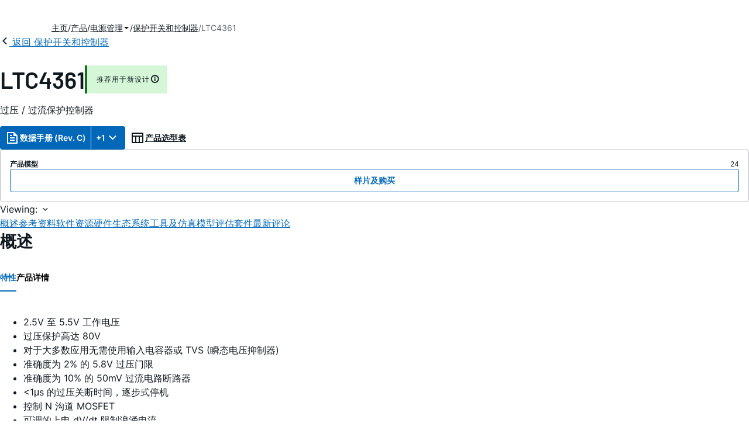

--- FILE ---
content_type: text/html; charset=utf-8
request_url: https://www.analog.com/cn/products/ltc4361.html?order=1
body_size: 31356
content:




<!DOCTYPE html>
<html lang="zh">
<head>
    <link rel="preconnect" href="https://aa.analog.com">

    
    


    <link rel="preload" href="https://assets2.analog.com/cms-assets-optimizations/assets/barlow-latin-400-normal.woff" as="font" type="font/woff" crossorigin>
    <link rel="preload" href="https://assets2.analog.com/cms-assets-optimizations/assets/barlow-latin-400-normal.woff2" as="font" type="font/woff2" crossorigin>
    <link rel="preload" href="https://assets2.analog.com/cms-assets-optimizations/assets/barlow-latin-500-normal.woff" as="font" type="font/woff" crossorigin>
    <link rel="preload" href="https://assets2.analog.com/cms-assets-optimizations/assets/barlow-latin-500-normal.woff2" as="font" type="font/woff2" crossorigin>
    <link rel="preload" href="https://assets2.analog.com/cms-assets-optimizations/assets/barlow-latin-600-normal.woff" as="font" type="font/woff" crossorigin>
    <link rel="preload" href="https://assets2.analog.com/cms-assets-optimizations/assets/barlow-latin-600-normal.woff2" as="font" type="font/woff2" crossorigin>
    <link rel="preload" href="https://assets2.analog.com/cms-assets-optimizations/assets/barlow-latin-700-normal.woff" as="font" type="font/woff" crossorigin>
    <link rel="preload" href="https://assets2.analog.com/cms-assets-optimizations/assets/barlow-latin-700-normal.woff2" as="font" type="font/woff2" crossorigin>
    <link rel="preload" href="https://assets2.analog.com/cms-assets-optimizations/assets/inter-latin-400-normal.woff" as="font" type="font/woff" crossorigin>
    <link rel="preload" href="https://assets2.analog.com/cms-assets-optimizations/assets/inter-latin-400-normal.woff2" as="font" type="font/woff2" crossorigin>
    <link rel="preload" href="https://assets2.analog.com/cms-assets-optimizations/assets/inter-latin-500-normal.woff" as="font" type="font/woff" crossorigin>
    <link rel="preload" href="https://assets2.analog.com/cms-assets-optimizations/assets/inter-latin-500-normal.woff2" as="font" type="font/woff2" crossorigin>
    <link rel="preload" href="https://assets2.analog.com/cms-assets-optimizations/assets/inter-latin-600-normal.woff" as="font" type="font/woff" crossorigin>
    <link rel="preload" href="https://assets2.analog.com/cms-assets-optimizations/assets/inter-latin-600-normal.woff2" as="font" type="font/woff2" crossorigin>
    <link rel="preload" href="https://assets2.analog.com/cms-assets-optimizations/assets/inter-latin-700-normal.woff" as="font" type="font/woff" crossorigin>
    <link rel="preload" href="https://assets2.analog.com/cms-assets-optimizations/assets/inter-latin-700-normal.woff2" as="font" type="font/woff2" crossorigin>
    <link rel="preload" href="https://assets2.analog.com/cms-assets-optimizations/assets/remixicon.eot" as="font" type="font/eot" crossorigin>
    <link rel="preload" href="https://assets2.analog.com/cms-assets-optimizations/assets/remixicon.ttf" as="font" type="font/ttf" crossorigin>
    <link rel="preload" href="https://assets2.analog.com/cms-assets-optimizations/assets/remixicon.woff" as="font" type="font/woff" crossorigin>
    <link rel="preload" href="https://assets2.analog.com/cms-assets-optimizations/assets/remixicon.woff2" as="font" type="font/woff2" crossorigin>
    <!-- *** FE html start -->
    <meta charset="utf-8">

                <title>LTC4361 数据手册和产品信息 | ADI 公司</title>
                    <meta name="robots" content="follow, index" />
                    <meta name="description" content="LTC4361 过压 / 过流保护控制器可保护 2.5V 至 5.5V 系统免遭输入电源过压的损坏。它专为具有多种电源选项 (包括墙上适配器、汽车电池适配器和 USB 端口) 的便携式设备而设计。 LTC4361 用于控制一个与输入电源串联的外部 N" />
            <meta http-equiv="X-UA-Compatible" content="IE=edge">
            <meta name="apple-mobile-web-app-capable" content="yes" />
            <meta name="mobile-web-app-capable" content="yes" />
            <meta name="apple-mobile-web-app-status-bar-style" content="black" />
            <meta name="viewport" content="width=device-width, initial-scale=1.0">
            <meta name="referrer" content="no-referrer-when-downgrade" />
                <meta name="breadcrumb" content="ltc4361" />
                        <meta name="yandex-verification" content="86a60d9bcaab43f0" />
                        <meta name="google-site-verification" content="aVOSmh5Dsd1VpzYMM3a_ZvOQcjP9G5GDlvU-atf48ss" />
                        <meta name="baidu-site-verification" content="cSddD8r1N7" />
                        <meta name="msvalidate.01" content="381E86BC7EF76D19F9365D26D8BFCD35" />
                                <link rel="alternate" hreflang=en-US href="https://www.analog.com/en/products/ltc4361.html" />
                                <link rel="alternate" hreflang=zh-Hans-CN href="https://www.analog.com/cn/products/ltc4361.html" />
                                <link rel="alternate" hreflang=ja-JP href="https://www.analog.com/jp/products/ltc4361.html" />
                            <link rel="canonical" href="https://www.analog.com/cn/products/ltc4361.html" />





    <script>!function (e, a, n, t) { var i = e.head; if (i) { if (a) return; var o = e.createElement("style"); o.id = "alloy-prehiding", o.innerText = n, i.appendChild(o), setTimeout(function () { o.parentNode && o.parentNode.removeChild(o) }, t) } }(document, document.location.href.indexOf("adobe_authoring_enabled") !== -1, "body { opacity: 0 !important }", 3000);</script>

    <script type="text/javascript">
        var datalayer = {"device":{"browser":"","type":""},"page":{"details":{"part":{"applicableParts":null,"categories":null,"id":null,"lifeCycle":null,"markets":null,"name":null,"type":null}},"meta":{"breadcrumbs":null,"id":null,"journey":null,"language":null,"pathname":null,"persona":null,"publishDate":null,"title":null,"taxonomy":null,"type":null}},"user":{"cart":{"purchaseID":"","sampleID":"","transactionID":""},"email":"","loggedIn":false,"blocked":false,"memberStatus":false}};
    </script>
    <script src="https://assets.adobedtm.com/bc68b7886092/25785b612092/launch-715705770daf.min.js" async></script>

        <link rel="icon" href="https://www.analog.com/media/favicon/favicon.ico">
        <link rel="apple-touch-icon" href="https://www.analog.com/media/favicon/apple_favicon.png">
        <link rel="apple-touch-icon" sizes="152x152" href="https://www.analog.com/media/favicon/adi-icon-ipad-152x152.png ">
        <link rel="apple-touch-icon" sizes="180x180" href="https://www.analog.com/media/favicon/adi-icon-iphone-retina-180x180.png ">
        <link rel="apple-touch-icon" sizes="167x167" href="https://www.analog.com/media/favicon/adi-icon-ipad-retina-167x167.png ">
        <link href="https://assets2.analog.com/cms-assets/images/images/adi-favicon.svg" rel="shortcut icon" />
    
    <style>
        :root {
            --cta-color: #fff;
            --cta-background: #1c1c1c;
        }
    </style>

    <link rel="stylesheet" type="text/css" href="https://assets2.analog.com/header-footer/index.css" />
    <script src="https://assets2.analog.com/header-footer/index.js" type="module" defer></script>

    <!-- Latest compiled and minified JavaScript -->
        <link rel="stylesheet" href="https://assets2.analog.com/cms-assets-optimizations/css/pdp.min.css">
        <script src="https://assets2.analog.com/cms-assets-optimizations/js/pdp.min.mjs" type="module" defer></script>

    <link rel="stylesheet" href="https://assets2.analog.com/cms-assets-optimizations/css/vendor.min.css">


    <!-- *** FE html end -->

        <script type="application/ld+json">
         [{"@context":"https://schema.org","@type":"Product","@id":"https://www.analog.com/cn/products/ltc4361.html#product","image":["https://www.analog.com/cn/_/media/analog/en/products/image/product-package-diagrams/ltc/ltc4361-8707.png?rev=5d1523fa13fa41c2a75c86e17456279f"],"name":"LTC4361","description":"过压 / 过流保护控制器","brand":{"@type":"Brand","name":"Analog Devices"},"manufacturer":{"@type":"Organization","name":"Analog Devices"},"productID":"LTC4361","mpn":"LTC4361","category":"保护开关和控制器","url":"https://www.analog.com/cn/products/ltc4361.html","offers":[{"@type":"Offer","sku":"LTC4361CDC-1#TRMPBF","price":null,"priceCurrency":"CNY","availability":"https://schema.org/InStock","itemCondition":"https://schema.org/NewCondition","additionalProperty":{"@type":"PropertyValue","name":"operatingTempRange","value":"0°C to 70°C"}},{"@type":"Offer","sku":"LTC4361CDC-1#TRPBF","price":null,"priceCurrency":"CNY","availability":"https://schema.org/InStock","itemCondition":"https://schema.org/NewCondition","additionalProperty":{"@type":"PropertyValue","name":"operatingTempRange","value":"0°C to 70°C"}},{"@type":"Offer","sku":"LTC4361CDC-2#TRMPBF","price":null,"priceCurrency":"CNY","availability":"https://schema.org/InStock","itemCondition":"https://schema.org/NewCondition","additionalProperty":{"@type":"PropertyValue","name":"operatingTempRange","value":"0°C to 70°C"}},{"@type":"Offer","sku":"LTC4361CDC-2#TRPBF","price":null,"priceCurrency":"CNY","availability":"https://schema.org/InStock","itemCondition":"https://schema.org/NewCondition","additionalProperty":{"@type":"PropertyValue","name":"operatingTempRange","value":"0°C to 70°C"}},{"@type":"Offer","sku":"LTC4361CTS8-1#TRMPBF","price":null,"priceCurrency":"CNY","availability":"https://schema.org/InStock","itemCondition":"https://schema.org/NewCondition","additionalProperty":{"@type":"PropertyValue","name":"operatingTempRange","value":"0°C to 70°C"}},{"@type":"Offer","sku":"LTC4361CTS8-1#TRPBF","price":null,"priceCurrency":"CNY","availability":"https://schema.org/InStock","itemCondition":"https://schema.org/NewCondition","additionalProperty":{"@type":"PropertyValue","name":"operatingTempRange","value":"0°C to 70°C"}},{"@type":"Offer","sku":"LTC4361CTS8-2#TRMPBF","price":null,"priceCurrency":"CNY","availability":"https://schema.org/InStock","itemCondition":"https://schema.org/NewCondition","additionalProperty":{"@type":"PropertyValue","name":"operatingTempRange","value":"0°C to 70°C"}},{"@type":"Offer","sku":"LTC4361CTS8-2#TRPBF","price":null,"priceCurrency":"CNY","availability":"https://schema.org/InStock","itemCondition":"https://schema.org/NewCondition","additionalProperty":{"@type":"PropertyValue","name":"operatingTempRange","value":"0°C to 70°C"}},{"@type":"Offer","sku":"LTC4361HDC-1#TRMPBF","price":null,"priceCurrency":"CNY","availability":"https://schema.org/InStock","itemCondition":"https://schema.org/NewCondition","additionalProperty":{"@type":"PropertyValue","name":"operatingTempRange","value":"-40°C to 125°C"}},{"@type":"Offer","sku":"LTC4361HDC-1#TRPBF","price":null,"priceCurrency":"CNY","availability":"https://schema.org/InStock","itemCondition":"https://schema.org/NewCondition","additionalProperty":{"@type":"PropertyValue","name":"operatingTempRange","value":"-40°C to 125°C"}},{"@type":"Offer","sku":"LTC4361HDC-2#TRMPBF","price":null,"priceCurrency":"CNY","availability":"https://schema.org/InStock","itemCondition":"https://schema.org/NewCondition","additionalProperty":{"@type":"PropertyValue","name":"operatingTempRange","value":"-40°C to 125°C"}},{"@type":"Offer","sku":"LTC4361HDC-2#TRPBF","price":null,"priceCurrency":"CNY","availability":"https://schema.org/InStock","itemCondition":"https://schema.org/NewCondition","additionalProperty":{"@type":"PropertyValue","name":"operatingTempRange","value":"-40°C to 125°C"}},{"@type":"Offer","sku":"LTC4361HTS8-1#TRMPBF","price":null,"priceCurrency":"CNY","availability":"https://schema.org/InStock","itemCondition":"https://schema.org/NewCondition","additionalProperty":{"@type":"PropertyValue","name":"operatingTempRange","value":"-40°C to 125°C"}},{"@type":"Offer","sku":"LTC4361HTS8-1#TRPBF","price":null,"priceCurrency":"CNY","availability":"https://schema.org/InStock","itemCondition":"https://schema.org/NewCondition","additionalProperty":{"@type":"PropertyValue","name":"operatingTempRange","value":"-40°C to 125°C"}},{"@type":"Offer","sku":"LTC4361HTS8-2#TRMPBF","price":null,"priceCurrency":"CNY","availability":"https://schema.org/InStock","itemCondition":"https://schema.org/NewCondition","additionalProperty":{"@type":"PropertyValue","name":"operatingTempRange","value":"-40°C to 125°C"}},{"@type":"Offer","sku":"LTC4361HTS8-2#TRPBF","price":null,"priceCurrency":"CNY","availability":"https://schema.org/InStock","itemCondition":"https://schema.org/NewCondition","additionalProperty":{"@type":"PropertyValue","name":"operatingTempRange","value":"-40°C to 125°C"}},{"@type":"Offer","sku":"LTC4361IDC-1#TRMPBF","price":null,"priceCurrency":"CNY","availability":"https://schema.org/InStock","itemCondition":"https://schema.org/NewCondition","additionalProperty":{"@type":"PropertyValue","name":"operatingTempRange","value":"-40°C to 85°C"}},{"@type":"Offer","sku":"LTC4361IDC-1#TRPBF","price":null,"priceCurrency":"CNY","availability":"https://schema.org/InStock","itemCondition":"https://schema.org/NewCondition","additionalProperty":{"@type":"PropertyValue","name":"operatingTempRange","value":"-40°C to 85°C"}},{"@type":"Offer","sku":"LTC4361IDC-2#TRMPBF","price":null,"priceCurrency":"CNY","availability":"https://schema.org/InStock","itemCondition":"https://schema.org/NewCondition","additionalProperty":{"@type":"PropertyValue","name":"operatingTempRange","value":"-40°C to 85°C"}},{"@type":"Offer","sku":"LTC4361IDC-2#TRPBF","price":null,"priceCurrency":"CNY","availability":"https://schema.org/InStock","itemCondition":"https://schema.org/NewCondition","additionalProperty":{"@type":"PropertyValue","name":"operatingTempRange","value":"-40°C to 85°C"}},{"@type":"Offer","sku":"LTC4361ITS8-1#TRMPBF","price":null,"priceCurrency":"CNY","availability":"https://schema.org/InStock","itemCondition":"https://schema.org/NewCondition","additionalProperty":{"@type":"PropertyValue","name":"operatingTempRange","value":"-40°C to 85°C"}},{"@type":"Offer","sku":"LTC4361ITS8-1#TRPBF","price":null,"priceCurrency":"CNY","availability":"https://schema.org/InStock","itemCondition":"https://schema.org/NewCondition","additionalProperty":{"@type":"PropertyValue","name":"operatingTempRange","value":"-40°C to 85°C"}},{"@type":"Offer","sku":"LTC4361ITS8-2#TRMPBF","price":null,"priceCurrency":"CNY","availability":"https://schema.org/InStock","itemCondition":"https://schema.org/NewCondition","additionalProperty":{"@type":"PropertyValue","name":"operatingTempRange","value":"-40°C to 85°C"}},{"@type":"Offer","sku":"LTC4361ITS8-2#TRPBF","price":null,"priceCurrency":"CNY","availability":"https://schema.org/InStock","itemCondition":"https://schema.org/NewCondition","additionalProperty":{"@type":"PropertyValue","name":"operatingTempRange","value":"-40°C to 85°C"}}],"audience":{"@type":"BusinessAudience","audienceType":"Engineers","sameAs":"https://www.wikidata.org/wiki/Q81096"}},{"@context":"https://schema.org","@type":"WebPage","@id":"https://www.analog.com/cn/products/ltc4361.html#webpage","url":"https://www.analog.com/cn/products/ltc4361.html","name":"LTC4361 - 过压 / 过流保护控制器","isPartOf":{"@type":"Website","@id":"https://www.analog.com#website","url":"https://www.analog.com/zh/index.html","name":"Analog Devices, Inc."},"description":"过压 / 过流保护控制器","mainEntity":{"@id":"https://www.analog.com/cn/products/ltc4361.html#product"}}];
        </script>


<script>(window.BOOMR_mq=window.BOOMR_mq||[]).push(["addVar",{"rua.upush":"false","rua.cpush":"false","rua.upre":"false","rua.cpre":"false","rua.uprl":"false","rua.cprl":"false","rua.cprf":"false","rua.trans":"SJ-32faf52d-b8f1-4f7d-b309-ebb4b14ff549","rua.cook":"false","rua.ims":"false","rua.ufprl":"false","rua.cfprl":"false","rua.isuxp":"false","rua.texp":"norulematch","rua.ceh":"false","rua.ueh":"false","rua.ieh.st":"0"}]);</script>
                              <script>!function(a){var e="https://s.go-mpulse.net/boomerang/",t="addEventListener";if("False"=="True")a.BOOMR_config=a.BOOMR_config||{},a.BOOMR_config.PageParams=a.BOOMR_config.PageParams||{},a.BOOMR_config.PageParams.pci=!0,e="https://s2.go-mpulse.net/boomerang/";if(window.BOOMR_API_key="BBYKJ-QTC84-T74CF-8TNKL-DHE3B",function(){function n(e){a.BOOMR_onload=e&&e.timeStamp||(new Date).getTime()}if(!a.BOOMR||!a.BOOMR.version&&!a.BOOMR.snippetExecuted){a.BOOMR=a.BOOMR||{},a.BOOMR.snippetExecuted=!0;var i,_,o,r=document.createElement("iframe");if(a[t])a[t]("load",n,!1);else if(a.attachEvent)a.attachEvent("onload",n);r.src="javascript:void(0)",r.title="",r.role="presentation",(r.frameElement||r).style.cssText="width:0;height:0;border:0;display:none;",o=document.getElementsByTagName("script")[0],o.parentNode.insertBefore(r,o);try{_=r.contentWindow.document}catch(O){i=document.domain,r.src="javascript:var d=document.open();d.domain='"+i+"';void(0);",_=r.contentWindow.document}_.open()._l=function(){var a=this.createElement("script");if(i)this.domain=i;a.id="boomr-if-as",a.src=e+"BBYKJ-QTC84-T74CF-8TNKL-DHE3B",BOOMR_lstart=(new Date).getTime(),this.body.appendChild(a)},_.write("<bo"+'dy onload="document._l();">'),_.close()}}(),"".length>0)if(a&&"performance"in a&&a.performance&&"function"==typeof a.performance.setResourceTimingBufferSize)a.performance.setResourceTimingBufferSize();!function(){if(BOOMR=a.BOOMR||{},BOOMR.plugins=BOOMR.plugins||{},!BOOMR.plugins.AK){var e="false"=="true"?1:0,t="",n="aofmdaaxbldxi2ih44lq-f-1b5696147-clientnsv4-s.akamaihd.net",i="false"=="true"?2:1,_={"ak.v":"39","ak.cp":"82680","ak.ai":parseInt("215232",10),"ak.ol":"0","ak.cr":9,"ak.ipv":4,"ak.proto":"h2","ak.rid":"2c8c071f","ak.r":44093,"ak.a2":e,"ak.m":"a","ak.n":"essl","ak.bpcip":"3.138.193.0","ak.cport":55666,"ak.gh":"23.33.28.139","ak.quicv":"","ak.tlsv":"tls1.3","ak.0rtt":"","ak.0rtt.ed":"","ak.csrc":"-","ak.acc":"","ak.t":"1762125591","ak.ak":"hOBiQwZUYzCg5VSAfCLimQ==AN0okeyXeuNYOWrsgR03q+veiUhfr4TuqyfYe1VQifNwSI6cEOBYBTcVrzJ8lJs/F4N/shMyL9zi944j/xM3H693bx0QJgQS44RsFA3Z1aJjjZ/oqXc6spVJJNnwXs2gailBcCAsIPZ/kvD7rXy65+NVz+NrInN+VMZz6Q/alVywEo4tnFjISI7DyeSXO2OFqOhAvGdPDnnNjZpBrW+TEgojLzPJ64M37Iw/UpVJfX7cgOK5bX3dQzRVeFSUusgnMA7+c/5YQtGrdx7bgr1+aHc3rP0CCu8yuruyh4jCRXMu7S+gJmwJSJx0ULnIkLB2sZEqYB6bQmFhP53cmnflZ1IsyAa7pQlRiFBxxPq5ryp7Ob0sb4PQQJCRmKj836DZi/tKYK8yYXFIEdRTDgSCIqx2JZpfkGzFN5jsWPnlimg=","ak.pv":"655","ak.dpoabenc":"","ak.tf":i};if(""!==t)_["ak.ruds"]=t;var o={i:!1,av:function(e){var t="http.initiator";if(e&&(!e[t]||"spa_hard"===e[t]))_["ak.feo"]=void 0!==a.aFeoApplied?1:0,BOOMR.addVar(_)},rv:function(){var a=["ak.bpcip","ak.cport","ak.cr","ak.csrc","ak.gh","ak.ipv","ak.m","ak.n","ak.ol","ak.proto","ak.quicv","ak.tlsv","ak.0rtt","ak.0rtt.ed","ak.r","ak.acc","ak.t","ak.tf"];BOOMR.removeVar(a)}};BOOMR.plugins.AK={akVars:_,akDNSPreFetchDomain:n,init:function(){if(!o.i){var a=BOOMR.subscribe;a("before_beacon",o.av,null,null),a("onbeacon",o.rv,null,null),o.i=!0}return this},is_complete:function(){return!0}}}}()}(window);</script></head>
<body class="default-device bodyclass" data-comp-prefix="app-js__"  data-show-legacy-div-wrapper="False">

    

    

<!-- #wrapper -->
<div id="wrapper" class="page-wrap">
    <!-- #header -->
    <header>
        <div id="header" class="container-fluid">
            <div class="row">
                <div>
        <adi-header>            
            <adi-account></adi-account>
        </adi-header>
            <adi-menu divided>
                <adi-cart slot="buttons"></adi-cart>
                <adi-search slot="drawer">
                    <div slot="search"></div>
                    <div slot="results"></div>
                </adi-search>
            </adi-menu>
        <adi-dispatch></adi-dispatch>
</div>
            </div>
        </div>
    </header>
    <!-- /#header -->
    <!-- #content -->
    <main role="main" id="main" tabindex="-1" class="adi__pdp adi__landing">
        <div id="content" class="container-fluid">
            <div class="row">
<div>







<div class="component Global-Breadcrumb">
            <script type="application/ld+json">
            {"@context":"https://schema.org","@type":"BreadcrumbList","itemListElement":[{"@type":"ListItem","position":1,"name":"主页","item":"https://www.analog.com/cn/index.html"},{"@type":"ListItem","position":2,"name":"产品","item":"https://www.analog.com/cn/product-category.html"},{"@type":"ListItem","position":3,"name":"电源管理","item":"https://www.analog.com/cn/product-category/power.html"},{"@type":"ListItem","position":4,"name":"保护开关和控制器","item":"https://www.analog.com/cn/product-category/protection-switches-controllers.html"},{"@type":"ListItem","position":5,"name":"LTC4361","item":"https://www.analog.com/cn/products/ltc4361.html"}]};
            </script>
    <div class="component-content">
        <!-- Breadcrumb component : start -->

        <article class="breadcrumb app-js__breadcrumb breadcrumb breadcrumb-no-border">

            <div class="breadcrumb__container" aria-label="Breadcrumb" role="navigation">
                            <div class="breadcrumb__container__section body-small">
                                            <a class="breadcrumb__container__section_item text-underline" href="/cn/index.html">
                                                <span class="breadcrumb__container__section_item" aria-current="page">主页</span>

                                            </a>



                            </div>
                            <div class="breadcrumb__container__section body-small">
                                            <a class="breadcrumb__container__section_item text-underline" href="/cn/product-category.html">
                                                <span class="breadcrumb__container__section_item" aria-current="page">产品</span>
                                            </a>



                            </div>
                            <div class="breadcrumb__container__section body-small">
                                            <a class="breadcrumb__container__section_dropdown-item" href="/cn/product-category/power.html" aria-label="电源管理">
                                                电源管理
                                            </a>
<img src="/cn/_/media/project/analogweb/analogweb/reference-design/chevron-bottom-xs.svg?rev=3bc6fd969838464fb5cb0cd54cadc196&amp;la=zh&amp;h=12&amp;w=12&amp;hash=7058E37E0DE3FDF410841B9EC14B9906" class="breadcrumb__dropdown_icon collapsed" alt="dropdown of 电源管理" tabindex="0" aria-expanded="false" role="button" />                                            <ul class="breadcrumb__dropdown__content d-none" role="list">

                                                        <li role="listitem" data-url=/cn/product-category/led-drivers.html class="breadcrumb__dropdown__content_item body-small">
                                                            <a href="/cn/product-category/led-drivers.html">LED 驱动器 IC</a>
                                                        </li>
                                                        <li role="listitem" data-url=/cn/product-category/mosfet-gate-drivers.html class="breadcrumb__dropdown__content_item body-small">
                                                            <a href="/cn/product-category/mosfet-gate-drivers.html">MOSFET和栅极驱动器</a>
                                                        </li>
                                                        <li role="listitem" data-url=/cn/product-category/pmic.html class="breadcrumb__dropdown__content_item body-small">
                                                            <a href="/cn/product-category/pmic.html">PMIC</a>
                                                        </li>
                                                        <li role="listitem" data-url=/cn/product-category/protection-switches-controllers.html class="breadcrumb__dropdown__content_item body-small">
                                                            <a href="/cn/product-category/protection-switches-controllers.html">保护开关和控制器</a>
                                                        </li>
                                                        <li role="listitem" data-url=/cn/product-category/charge-pumps.html class="breadcrumb__dropdown__content_item body-small">
                                                            <a href="/cn/product-category/charge-pumps.html">充电泵</a>
                                                        </li>
                                                        <li role="listitem" data-url=/cn/product-category/lamp-tube-drivers.html class="breadcrumb__dropdown__content_item body-small">
                                                            <a href="/cn/product-category/lamp-tube-drivers.html">灯管驱动器</a>
                                                        </li>
                                                        <li role="listitem" data-url=/cn/product-category/battery-management.html class="breadcrumb__dropdown__content_item body-small">
                                                            <a href="/cn/product-category/battery-management.html">电池管理</a>
                                                        </li>
                                                        <li role="listitem" data-url=/cn/product-category/circuit-monitors.html class="breadcrumb__dropdown__content_item body-small">
                                                            <a href="/cn/product-category/circuit-monitors.html">电路监控器</a>
                                                        </li>
                                                        <li role="listitem" data-url=/cn/product-category/supervisors-resets.html class="breadcrumb__dropdown__content_item body-small">
                                                            <a href="/cn/product-category/supervisors-resets.html">电源监控器和复位器</a>
                                                        </li>
                                                        <li role="listitem" data-url=/cn/product-category/power-system-managers-sequencers.html class="breadcrumb__dropdown__content_item body-small">
                                                            <a href="/cn/product-category/power-system-managers-sequencers.html">电源系统管理器和时序控制器</a>
                                                        </li>
                                                        <li role="listitem" data-url=/cn/product-category/fan-speed-tec-controllers.html class="breadcrumb__dropdown__content_item body-small">
                                                            <a href="/cn/product-category/fan-speed-tec-controllers.html">风扇转速和TEC控制器</a>
                                                        </li>
                                                        <li role="listitem" data-url=/cn/product-category/switching-regulators.html class="breadcrumb__dropdown__content_item body-small">
                                                            <a href="/cn/product-category/switching-regulators.html">开关稳压器和控制器</a>
                                                        </li>
                                                        <li role="listitem" data-url=/cn/product-category/hot-swap-controllers.html class="breadcrumb__dropdown__content_item body-small">
                                                            <a href="/cn/product-category/hot-swap-controllers.html">热插拔控制器</a>
                                                        </li>
                                                        <li role="listitem" data-url=/cn/product-category/linear-regulators.html class="breadcrumb__dropdown__content_item body-small">
                                                            <a href="/cn/product-category/linear-regulators.html">线性稳压器</a>
                                                        </li>
                                                        <li role="listitem" data-url=/cn/product-category/poe-controllers.html class="breadcrumb__dropdown__content_item body-small">
                                                            <a href="/cn/product-category/poe-controllers.html">以太网供电(PoE)接口控制器</a>
                                                        </li>


                                            </ul>



                            </div>
                            <div class="breadcrumb__container__section body-small">
                                            <a class="breadcrumb__container__section_item text-underline" href="/cn/product-category/protection-switches-controllers.html">
                                                <span class="breadcrumb__container__section_item" aria-current="page">保护开关和控制器</span>
                                            </a>



                            </div>
                            <div class="breadcrumb__container__section body-small">
LTC4361


                            </div>

            </div>
        </article>


        <!-- Previous page link component : start -->


        <article class="previous-page-link app-js__previous-page-link">
                        <a class="previous-page-link__link button-small" href="/cn/product-category/protection-switches-controllers.html">
                            <span class="previous-page-link__icon">
<img src="https://www.analog.com/cn/_/media/project/analogweb/analogweb/global/chevron-left-s.png?as=0&amp;dmc=0&amp;iar=0&amp;thn=0&amp;udi=0&amp;rev=c50da4dd134a41a28db3d68c9b26e721&amp;la=zh&amp;h=16&amp;w=16&amp;hash=E836398C9D9EE426A3D1DF4540770C18" class="previous-page-link__arrow-left" height="16" alt="left arrow" width="16" />                            </span>
                            <span class="previous-page-link__label">
返回 保护开关和控制器

                            </span>
                        </a>

        </article>


        <!-- Previous page link component : end -->
        
        <div>


        </div>
    </div>
</div>




    <adi-container compact class="adi__productOverview">
        <div class="adi__spotlight__columns" data-columns="3">
            <div class="adi__spotlight__column adi__spotlight__column--double">
                <header class="adi__productOverview__title">
                    <h1 class="adi__heading--xl">LTC4361</h1>
                        <span class="adi__badge adi__badge--success">
                            推荐用于新设计
                            <span data-toggle="popover"
                                  data-content="这种产品已经投放市场。数据表包含所有的最终规格和操作条件。对于新的设计，ADI建议使用这些产品。

">
                                <i class="ri-information-line"></i>
                            </span>
                        </span>
                </header>
                        <p>
                            过压 / 过流保护控制器
                        </p>
                                <div class="adi__productOverview__buttons">
                            <div class="adi__buttonGroup adi__buttonGroup--divided">
                                <a class="adi__button adi__button--primary" href="https://www.analog.com/media/en/technical-documentation/data-sheets/LTC4361-1-4361-2.pdf" target="_blank" data-analytics="analytic_headerDataSheetId">
                                    <i class="ri-file-text-line"></i>
                                    数据手册 (Rev. C)
                                </a>
                                <button class="adi__button adi__button--primary adi__button--drop"
                                        data-toggle="context-menu"
                                        aria-controls="datasheets"
                                        data-position="right"
                                        data-menu-width="parent">
                                    +1
                                    <i class="ri-arrow-down-s-line"></i>
                                </button>
                            </div>
                                            <a class="adi__button adi__button--ghost" href="https://www.analog.com/cn/parametricsearch/3026" target="_blank">
                            
                            <i class="ri-table-line"></i>
                            
                            产品选型表
                        </a>
                </div>
                <div class="adi__productOverview__menu">
                    <button type="button" id="search" class="adi__button adi__button--ghost" aria-label="search">
                        <i class="ri-search-line"></i>
                    </button>
                    <adi-cart></adi-cart>
                </div>
            </div>
            
                <div class="adi__spotlight__column">
                    <article class="adi__card">
                        <main class="adi__card__content">
                            <dl class="adi__productOverview__inventory">
                                <dt>产品模型</dt>
                                <dd>24</dd>
                            </dl>
                        </main>
                        <footer class="adi__card__actions">
                            <a class="adi__buyCta adi__button adi__button--secondary adi__button--fullWidth" href="/cn/products/LTC4361/sample-buy.html" target="_blank">
                                样片及购买
                            </a>
                            
                        </footer>
                    </article>
                </div>
        </div>
    </adi-container>
    <menu class="adi__contextMenu adi__list adi__list--custom" id="datasheets" hidden>
                        <li class="adi__contextMenu__option adi__list__item adi__list__item--pdf">
                            <span>
                                <a href="https://www.analog.com/media/en/technical-documentation/data-sheets/LTC4361-1-4361-2.pdf" target="_blank" rel="noreferrer">
LTC4361-1/LTC4361-2: Overvoltage/Overcurrent Protection Controller Data Sheet                                </a>
                                <span class="adi__list__item__subtext">05/18/2012</span>
                                    <a href="#" data-toggle="modal" aria-controls="datasheetInformation">
                                        (产品技术资料帮助）
                                    </a>
                            </span>
                        </li>
    </menu>
        <dialog class="adi__modal" id="datasheetInformation">
            <section class="adi__modal__heading">
                <button type="button"
                        data-toggle="modal"
                        class="adi__button adi__button--ghost adi__button--compact adi__modal__heading__close"
                        aria-label="close">
                    <i class="ri-close-fill"></i>
                </button>
                <div class="adi__modal__heading__title">产品技术资料帮助</div>
            </section>
            <section class="adi__modal__content">
                <p style="margin: 0">
                    <p>ADI公司所提供的资料均视为准确、可靠。但本公司不为用户在应用过程中侵犯任何专利权或第三方权利承担任何责任。技术指标的修改不再另行通知。本公司既没有含蓄的允许，也不允许借用ADI公司的专利或专利权的名义。本文出现的商标和注册商标所有权分别属于相应的公司。</p>
                </p>
            </section>
        </dialog>



<div class="adi__stickyMenu adi__stickyMenu--auto" data-offset="10px" data-sections="overview,documentation,software-resources,hardware-ecosystem,tools-header,evaluation-kit,reference-designs,latest-discussions">
    <div class="adi__stickyMenu__viewing">
        Viewing:
        <i class="ri-arrow-down-s-line"></i>
    </div>
    <div class="adi__stickyMenu__wrapper">
        <menu class="adi__stickyMenu__menu adi__overflowControl"></menu>
    </div>
</div>




    <adi-container class="adi__productDetails adi__spotlight" id="overview">
        <h2 class="adi__heading--medium">概述</h2>
        <div class="adi__spotlight__columns" data-columns="3">
            <div class="adi__spotlight__column adi__spotlight__column--double">
                <section class="adi__tabs adi__tabs--vertical">
                    <div class="adi__tabs__list" role="tablist" data-all="全部">
                            <button type="button"
                                    id="tab-features"
                                    aria-controls="tab-panel-features"
                                    role="tab"
                                    aria-selected="true"
                                    class="adi__tabs__list__tab">
                                特性
                            </button>
                                                    <button type="button"
                                    id="tab-details"
                                    aria-controls="tab-panel-details"
                                    role="tab"
                                    class="adi__tabs__list__tab">
                                产品详情
                            </button>
                                            </div>
                    
                        <div id="tab-panel-features"
                             role="tabpanel"
                             tabindex="0"
                             aria-labelledby="tab-features"
                             class="adi__tabs__panel adi__productDetails__features">
                            <u1></u1>
<ul>
    <li>2.5V 至 5.5V 工作电压 </li>
    <li>过压保护高达 80V </li>
    <li>对于大多数应用无需使用输入电容器或 TVS (瞬态电压抑制器) </li>
    <li>准确度为 2% 的 5.8V 过压门限 </li>
    <li>准确度为 10% 的 50mV 过流电路断路器 </li>
    <li>&lt;1&mu;s 的过压关断时间，逐步式停机 </li>
    <li>控制 N 沟道 MOSFET </li>
    <li>可调的上电 dV/dt 限制浪涌电流</li>
    <li>反向电压保护 </li>
    <li>电源良好输出 </li>
    <li>低电流停机模式 </li>
    <li>在过流之后锁断 (LTC4361-1) 或自动重试 (LTC4361-2) </li>
    <li>采用 8 引脚 ThinSOT<sup>&trade;</sup> 封装和 8 引脚 (2mm x 2mm) DFN 封装</li>
</ul>
<p>&nbsp;</p>
                        </div>
                                            <div id="tab-panel-details"
                             role="tabpanel"
                             tabindex="1"
                             aria-labelledby="tab-details"
                             class="adi__tabs__panel">
                            <p>
                                <p>LTC<sup>&reg;</sup>4361 过压 / 过流保护控制器可保护 2.5V 至 5.5V 系统免遭输入电源过压的损坏。它专为具有多种电源选项 (包括墙上适配器、汽车电池适配器和 USB 端口) 的便携式设备而设计。 </p>
<p>LTC4361 用于控制一个与输入电源串联的外部 N 沟道 MOSFET。在过压瞬变期间，LTC4361 能在 1&mu;s 的时间之内关断 MOSFET，从而将下游的组件与输入电源隔离开来。电感性电缆瞬变被 MOSFET 和负载电容所消减。在大多数应用中，LTC4361 可提供针对高达 80V 瞬态电压的保护作用，而无需使用瞬态电压抑制器或其他外部组件。 </p>
<p>LTC4361 具有一种用于限制浪涌电流的延迟启动和可调 dV/dt&nbsp; 斜坡上升功能。一个 <span style="TEXT-DECORATION: overline">PWRGD</span> 引脚提供了针对 V<sub>IN</sub> 的电源良好监视功能。LTC4361 具有一种受控于 <span style="TEXT-DECORATION: overline">ON</span> 引脚的软停机功能，并驱动一个任选的外部 P 沟道 MOSFET 以提供负电压保护。在一个过压情况之后，LTC4361 将在一个启动延迟之后自动重新起动。在一个过流情况之后，LTC4361-1 保持关断状态，而 LTC4361-2 将在一个 130ms 的启动延迟之后自动重新起动。 </p>
<p>&nbsp;</p><br><strong>Applications</strong><br/><br><u1></u1>
<ul>
    <li>USB 保护 </li>
    <li>手持式计算机 </li>
    <li>蜂窝电话 / 智能手机 </li>
    <li>MP3 / MP4 播放器 </li>
    <li>数码相机</li>
</ul>
<p>&nbsp;</p>
                            </p>
                        </div>
                                    </section>
                


                
                
            </div>
            
                <div class="adi__productDetails__buyStack" aria-hidden="true">
                    <article class="adi__card adi__card--ghost">
                        <main class="adi__card__content">
                            <dl class="adi__productDetails__inventory">
                                <dt>产品模型</dt>
                                <dd>24</dd>

                            </dl>
                        </main>
                        <footer class="adi__card__actions">
                            
                            <a class="adi__buyCta adi__button adi__button--secondary adi__button--fullWidth adi__button--compact adi__productOverview__buttons__datasheet"
                               href="https://www.analog.com/zh/products/LTC4361/sample-buy.html" target="_blank">
                                样片及购买
                            </a>
                        </footer>
                    </article>
                </div>
                            <div class="adi__productDetails__buttons" aria-hidden="true">
                    <a class="adi__button adi__button--primary" href="https://www.analog.com/media/en/technical-documentation/data-sheets/LTC4361-1-4361-2.pdf" target="_blank">
                        <i class="ri-file-text-line"></i>
                        数据手册 (Rev. C)
                    </a>

                        <a class="adi__button adi__button--secondary" href="https://www.analog.com/cn/parametricsearch/3026" target="_blank">
                            <i class="adi__icon adi__icon--pstPrimary"></i>
                            产品选型表
                        </a>
                </div>
            <div class="adi__spotlight__column">
                    <div class="adi__productDetails__schematic__wrapper">
                        <button type="button" class="adi__productDetails__schematic" id="schematic" data-toggle="modal" aria-controls="modalDetails">
                            <i class="adi__productDetails__schematic__zoom ri-zoom-in-line"></i>
                                <img src="https://www.analog.com/cn/_/media/analog/en/products/image/product-package-diagrams/ltc/ltc4361-8707.png?rev=5d1523fa13fa41c2a75c86e17456279f" alt="Product Package 2" loading="lazy">
                        </button>

                        
                        <div class="adi__carousel">
                            <button aria-label="previous" type="button" class="adi__button adi__button--ghost adi__carousel__control" data-index="-3">
                                <i class="ri-arrow-left-s-line"></i>
                            </button>
                            <div class="adi__carousel__stage">
                                            <div class="adi__carousel__stage__slide" data-index="0">
                                                <button type="button" aria-label="schematic 1" class="adi__productDetails__thumbs__option adi__productDetails__thumbs__option--active">
                                                    <img src="https://www.analog.com/cn/_/media/analog/en/products/image/product-package-diagrams/ltc/ltc4361-8707.png?rev=5d1523fa13fa41c2a75c86e17456279f" alt="Product Package 2" loading="lazy">
                                                </button>
                                            </div>

                            </div>
                            <button aria-label="next" type="button" class="adi__button adi__button--ghost adi__carousel__control" data-index="3">
                                <i class="ri-arrow-right-s-line"></i>
                            </button>
                            <div class="adi__carousel__progression"></div>
                        </div>
                    </div>
                <adi-snackbar>
                    <article class="adi__productDetails__controls adi__buttonGroup">
                        <button type="button" class="adi__button adi__button--ghost adi__button--compact" data-toggle="modal" aria-controls="saveToMyAnalog" data-analytics="analytics_AddToMyAnalogId">
                            <i class="adi__icon adi__icon--bookmarkPlus"></i>
                            添加至 myAnalog
                        </button>
                        <button type="button" class="adi__button adi__button--ghost adi__button--compact" data-position="left" data-menu-width="parent" data-toggle="context-menu" aria-controls="shareMenu" data-analytics="analytics_ShareId" data-fix-menu-to="parent">
                            <i class="ri-share-forward-line"></i>
                            分享
                        </button>
                        <button type="button" class="adi__button adi__button--ghost adi__button--compact" data-toggle="modal" aria-controls="askQuestionModal" data-analytics="analytics_AskQuestionId">
                            <i class="ri-question-line"></i>
                            提问
                        </button>
                    </article>
                    
                    <menu class="adi__contextMenu adi__shareMenu" id="shareMenu" hidden>
                        <li role="button"
                            class="adi__contextMenu__option"
                            data-type="link"
                            data-success-msg="Copied to clipboard!" data-analytics="analytics_ShareCopyLinkId">
                            复制链接
                        </li>
                        <li role="button" class="adi__contextMenu__option" data-type="email" data-subject="ltc4361|Analog Devices" data-analytics="analytics_ShareSentToEmailId">
                            发送邮箱
                        </li>
                    </menu>
                </adi-snackbar>
            </div>
        </div>
    </adi-container>
    <dialog class="adi__modal adi__modal--fullScreen" id="modalDetails">
        <section class="adi__modal__heading">
            <button type="button"
                    data-toggle="modal"
                    class="adi__button adi__button--ghost adi__button--compact adi__modal__heading__close"
                    aria-label="close">
                <i class="ri-close-fill"></i>
            </button>
            <div class="adi__modal__heading__title">LTC4361</div>
            <div class="adi__modal__heading__subtitle">过压 / 过流保护控制器</div>
        </section>
        <section class="adi__modal__actions">
            <button type="button"
                    class="adi__button adi__button--ghost" data-analytics="analytics_PartDetailsDownloadId">
                <i class="ri-download-2-line"></i>
                下载
            </button>
            <button type="button"
                    class="adi__button adi__button--ghost" data-analytics="analytics_PartDetailsPrintId">
                <i class="ri-printer-line"></i>
                打印
            </button>
        </section>
        <section class="adi__modal__content">
                <adi-museum>
                            <img src="https://www.analog.com/cn/_/media/analog/en/products/image/product-package-diagrams/ltc/ltc4361-8707.png?rev=5d1523fa13fa41c2a75c86e17456279f" alt="Product Package 2" loading="lazy" />
                </adi-museum>
        </section>
    </dialog>
<div>
    <dialog class="adi__modal adi__saveToMyAnalog" id="saveToMyAnalog">
        <form>
            <section class="adi__modal__heading">
                <button type="button"
                        data-toggle="modal"
                        class="adi__button adi__button--ghost adi__button--compact adi__modal__heading__close"
                        aria-label="close">
                    <i class="ri-close-fill"></i>
                </button>
                <div class="adi__modal__heading__title">
                    <i class="ri-bookmark-line"></i>
                    添加至 myAnalog
                </div>
            </section>
            <div class="adi__saveToMyAnalog__alert"></div>
            <section class="adi__modal__content">
                <p class="adi__saveToMyAnalog__description">
                    将产品添加到myAnalog 的现有项目或新项目中（接收通知）。
                </p>
                <div class="adi__field adi__field--select adi__saveToMyAnalog__target">
                    <label for="saveTo" class="adi__field__label">添加产品至</label>
                    <div class="adi__field__container">
                        <input type="hidden" id="saveTo" name="saveTo" value="products">
                        <button type="button" class="adi__field__container__input" data-toggle="context-menu" aria-controls="saveToOptions">
                            myAnalog 中收藏的产品
                        </button>
                        <menu class="adi__contextMenu adi__field__container__options adi__saveToMyAnalog__options" id="saveToOptions" hidden>
                            <li role="button" data-value="products" class="adi__contextMenu__option">
                                myAnalog 中收藏的产品
                            </li>
                            <li role="button" data-value="new" class="adi__contextMenu__option">
                                <i class="ri-add-line"></i>
                                新项目
                            </li>
                        </menu>
                    </div>
                </div>
                <fieldset class="adi__saveToMyAnalog__newProject">
                    <legend class="adi__saveToMyAnalog__newProject__legend">创建新项目</legend>
                    <div class="adi__field">
                        <label for="newProjectName" class="adi__field__label">产品名称</label>
                        <div class="adi__field__container">
                            <input type="text" id="newProjectName" name="title" class="adi__field__container__input">
                        </div>
                    </div>
                    <div class="adi__field">
                        <label for="newProjectDescription" class="adi__field__label">描述</label>
                        <div class="adi__field__container">
                            <input type="text" id="newProjectDescription" name="description" class="adi__field__container__input">
                        </div>
                    </div>
                </fieldset>
                <div class="adi__field adi__field--toggle">
                    <label for="checkbox-1-2" class="adi__field__label">
                        <input type="checkbox" id="checkbox-1-2">
                        接收所有 PCN/PDN 的产品型号通知
                    </label>
                </div>
            </section>
            <section class="adi__modal__actions">
                <button data-toggle="modal"
                        type="button"
                        class="adi__button adi__button--secondary">
                    取消
                </button>
                <button type="submit" data-artifact-api="["POST", "project/${projectID}/artifact"]"
                        class="adi__button">
                    确认
                </button>
            </section>
        </form>
    </dialog>
</div>    <dialog class="adi__modal adi__modal--fluid adi__askQuestion" id="askQuestionModal">
        <section class="adi__modal__heading">
            <button type="button" data-toggle="modal"
                    class="adi__button adi__button--ghost adi__button--compact adi__modal__heading__close" aria-label="close">
                <i class="ri-close-fill"></i>
            </button>
            <div class="adi__modal__heading__title">提问</div>
        </section>
        <section class="adi__modal__content">
            <adi-container heading="在下面提交您的问题，我们将从 ADI 的知识库中给出最佳答案:"
                           background="blue" theme="dark" class="adi__askQuestion__search">
                <form action="https://ez.analog.com/search" target="_blank">
                    <input type="hidden" name="type" value="support" />
                    <div class="adi__askQuestion__wrapper">
                        <div class="adi__field adi__field--inverse">
                            <div class="adi__field__container">
                                <i class="ri-search-line"></i>
                                <input type="text" name="q" id="text-1" class="adi__field__container__input"
                                       placeholder="搜索我们的技术知识库" required>
                            </div>
                            <div class="adi__field__helperText"></div>
                        </div>
                        <button class="adi__button adi__button--inverse">
                            搜索
                            <i class="ri-share-box-line"></i>
                        </button>
                    </div>
                </form>
            </adi-container>

            <adi-container heading="您可以在其他地方找到帮助">
                <div class="adi__spotlight">
                    <div class="adi__spotlight__columns" data-columns="3">
                        <div class="adi__spotlight__column">
                            <article class="adi__card">
                                <header class="adi__card__header">
                                    支持
                                </header>
                                <main class="adi__card__content">
                                    <p>
                                        ADI 一站式购物体验可以回答您的所有问题
                                    </p>
                                </main>
                                <footer class="adi__card__actions">
                                        <a class="adi__button adi__button--secondary adi__button--fullWidth" href="https://www.analog.com/cn/support.html">
                                            访问 ADI 技术支持页面
                                        </a>
                                </footer>
                            </article>
                        </div>

                        <div class="adi__spotlight__column">
                            <article class="adi__card">
                                <header class="adi__card__header">
                                        <img src="https://www.analog.com/cn/_/media/project/analogweb/analogweb/product/logo.png?rev=e8f5e64e83024c1fabacfe04cdd34f6c" loading="lazy" width="218" height="28" />
                                </header>
                                <main class="adi__card__content">
                                    <p>
                                        在 ADI 论坛寻求帮助
                                    </p>
                                </main>
                                <footer class="adi__card__actions">
                                        <a class="adi__button adi__button--secondary adi__button--fullWidth" href="https://ez.analog.com/cn?lang=cn" target="_blank">
                                            在 EngineerZone 交流
                                            <i class="ri-external-link-line"></i>
                                        </a>
                                </footer>
                            </article>
                        </div>

                        <div class="adi__spotlight__column">
                            <article class="adi__card">
                                <header class="adi__card__header">
                                    FAQs
                                </header>
                                <footer class="adi__card__actions">
                                    <ul>
                                        <li>
                                                <a href="https://www.analog.com/cn/support/customer-service-resources/customer-service/ordering-faqs.html">
                                                    Sales &amp; Ordering FAQs
                                                    <i class="ri-arrow-right-line"></i>
                                                </a>
                                        </li>
                                        <li>
                                        </li>
                                    </ul>
                                </footer>
                            </article>
                        </div>
                    </div>
                </div>
            </adi-container>
        </section>
    </dialog>

    <script type="text/javascript">
    var ecommData = {"countries":[{"key":"United States","value":"US"},{"key":"Afghanistan","value":"AF"},{"key":"Aland Islands","value":"AX"},{"key":"Albania","value":"AL"},{"key":"Algeria","value":"DZ"},{"key":"American Samoa","value":"AS"},{"key":"Andorra","value":"AD"},{"key":"Angola","value":"AO"},{"key":"Anguilla","value":"AI"},{"key":"Antarctica","value":"AQ"},{"key":"Antigua And Barbuda","value":"AG"},{"key":"Argentina","value":"AR"},{"key":"Armenia","value":"AM"},{"key":"Aruba","value":"AW"},{"key":"Australia","value":"AU"},{"key":"Austria","value":"AT"},{"key":"Azerbaijan","value":"AZ"},{"key":"Bahamas","value":"BS"},{"key":"Bahrain","value":"BH"},{"key":"Bangladesh","value":"BD"},{"key":"Barbados","value":"BB"},{"key":"Belgium","value":"BE"},{"key":"Belize","value":"BZ"},{"key":"Benin","value":"BJ"},{"key":"Bermuda","value":"BM"},{"key":"Bhutan","value":"BT"},{"key":"Bolivia","value":"BO"},{"key":"Bosnia And Herzegovina","value":"BA"},{"key":"Botswana","value":"BW"},{"key":"Bouvet Island","value":"BV"},{"key":"Brazil","value":"BR"},{"key":"British Indian Ocean Territory","value":"IO"},{"key":"Brunei Darussalam","value":"BN"},{"key":"Bulgaria","value":"BG"},{"key":"Burkina Faso","value":"BF"},{"key":"Burundi","value":"BI"},{"key":"Cambodia","value":"KH"},{"key":"Cameroon","value":"CM"},{"key":"Canada","value":"CA"},{"key":"Cape Verde","value":"CV"},{"key":"Cayman Islands","value":"KY"},{"key":"Central African Republic","value":"CF"},{"key":"Chad","value":"TD"},{"key":"Chile","value":"CL"},{"key":"China","value":"CN"},{"key":"Christmas Island","value":"CX"},{"key":"Cocos Islands","value":"CC"},{"key":"Colombia","value":"CO"},{"key":"Comoros","value":"KM"},{"key":"Congo","value":"CG"},{"key":"Congo, The Democratic Republic of the","value":"CD"},{"key":"Cook Islands","value":"CK"},{"key":"Costa Rica","value":"CR"},{"key":"Cote D'ivoire","value":"CI"},{"key":"Croatia","value":"HR"},{"key":"Cyprus","value":"CY"},{"key":"Czech Republic","value":"CZ"},{"key":"Denmark","value":"DK"},{"key":"Djibouti","value":"DJ"},{"key":"Dominica","value":"DM"},{"key":"Dominican Rep.","value":"DO"},{"key":"Ecuador","value":"EC"},{"key":"Egypt","value":"EG"},{"key":"El Salvador","value":"SV"},{"key":"Equatorial Guinea","value":"GQ"},{"key":"Eritrea","value":"ER"},{"key":"Estonia","value":"EE"},{"key":"Ethiopia","value":"ET"},{"key":"Falkland Islands (malvinas)","value":"FK"},{"key":"Faroe Islands","value":"FO"},{"key":"Fiji","value":"FJ"},{"key":"Finland","value":"FI"},{"key":"France","value":"FR"},{"key":"French Guiana","value":"GF"},{"key":"French Polynesia","value":"PF"},{"key":"French Southern Territories","value":"TF"},{"key":"Gabon","value":"GA"},{"key":"Gambia","value":"GM"},{"key":"Georgia","value":"GE"},{"key":"Germany","value":"DE"},{"key":"Ghana","value":"GH"},{"key":"Gibraltar","value":"GI"},{"key":"Greece","value":"GR"},{"key":"Greenland","value":"GL"},{"key":"Grenada","value":"GD"},{"key":"Guadeloupe","value":"GP"},{"key":"Guam","value":"GU"},{"key":"Guatemala","value":"GT"},{"key":"Guernsey","value":"GG"},{"key":"Guinea","value":"GN"},{"key":"Guinea-bissau","value":"GW"},{"key":"Guyana","value":"GY"},{"key":"Haiti","value":"HT"},{"key":"Heard Island and Mcdonald Islands","value":"HM"},{"key":"Honduras","value":"HN"},{"key":"Hong Kong","value":"HK"},{"key":"Hungary","value":"HU"},{"key":"Iceland","value":"IS"},{"key":"India","value":"IN"},{"key":"Indonesia","value":"ID"},{"key":"Ireland","value":"IE"},{"key":"Isle of Man","value":"IM"},{"key":"Israel","value":"IL"},{"key":"Italy","value":"IT"},{"key":"Jamaica","value":"JM"},{"key":"Japan","value":"JP"},{"key":"Jersey","value":"JE"},{"key":"Jordan","value":"JO"},{"key":"Kazakhstan","value":"KZ"},{"key":"Kenya","value":"KE"},{"key":"Kiribati","value":"KI"},{"key":"Kuwait","value":"KW"},{"key":"Kyrgyzstan","value":"KG"},{"key":"Laos","value":"LA"},{"key":"Latvia","value":"LV"},{"key":"Lebanon","value":"LB"},{"key":"Lesotho","value":"LS"},{"key":"Liberia","value":"LR"},{"key":"Libya","value":"LY"},{"key":"Liechtenstein","value":"LI"},{"key":"Lithuania","value":"LT"},{"key":"Luxembourg","value":"LU"},{"key":"Macao","value":"MO"},{"key":"Macedonia","value":"MK"},{"key":"Madagascar","value":"MG"},{"key":"Malawi","value":"MW"},{"key":"Malaysia","value":"MY"},{"key":"Maldives","value":"MV"},{"key":"Mali","value":"ML"},{"key":"Malta","value":"MT"},{"key":"Marshall Islands","value":"MH"},{"key":"Martinique","value":"MQ"},{"key":"Mauritania","value":"MR"},{"key":"Mauritius","value":"MU"},{"key":"Mayotte","value":"YT"},{"key":"Mexico","value":"MX"},{"key":"Micronesia, Federated States of","value":"FM"},{"key":"Moldova","value":"MD"},{"key":"Monaco","value":"MC"},{"key":"Mongolia","value":"MN"},{"key":"Montenegro","value":"ME"},{"key":"Montserrat","value":"MS"},{"key":"Morocco","value":"MA"},{"key":"Mozambique","value":"MZ"},{"key":"Myanmar","value":"MM"},{"key":"Namibia","value":"NA"},{"key":"Nauru","value":"NR"},{"key":"Nepal","value":"NP"},{"key":"Netherlands","value":"NL"},{"key":"Netherlands Antilles","value":"AN"},{"key":"New Caledonia","value":"NC"},{"key":"New Zealand","value":"NZ"},{"key":"Nicaragua","value":"NI"},{"key":"Niger","value":"NE"},{"key":"Nigeria","value":"NG"},{"key":"Niue","value":"NU"},{"key":"Norfolk Island","value":"NF"},{"key":"Northern Mariana Islands","value":"MP"},{"key":"Norway","value":"NO"},{"key":"Oman","value":"OM"},{"key":"Pakistan","value":"PK"},{"key":"Palau","value":"PW"},{"key":"Panama","value":"PA"},{"key":"Papua New Guinea","value":"PG"},{"key":"Paraguay","value":"PY"},{"key":"Peru","value":"PE"},{"key":"Philippines","value":"PH"},{"key":"Poland","value":"PL"},{"key":"Portugal","value":"PT"},{"key":"Puerto Rico","value":"PR"},{"key":"Qatar","value":"QA"},{"key":"Reunion","value":"RE"},{"key":"Romania","value":"RO"},{"key":"Rwanda","value":"RW"},{"key":"Saint Helena","value":"SH"},{"key":"Saint Kitts And Nevis","value":"KN"},{"key":"Saint Lucia","value":"LC"},{"key":"Saint Pierre And Miquelon","value":"PM"},{"key":"Saint Vincent And The Grenadines","value":"VC"},{"key":"Samoa","value":"WS"},{"key":"San Marino","value":"SM"},{"key":"Sao Tome And Principe","value":"ST"},{"key":"Saudi Arabia","value":"SA"},{"key":"Senegal","value":"SN"},{"key":"Serbia","value":"RS"},{"key":"Seychelles","value":"SC"},{"key":"Sierra Leone","value":"SL"},{"key":"Singapore","value":"SG"},{"key":"Slovakia","value":"SK"},{"key":"Slovenia","value":"SI"},{"key":"Solomon Islands","value":"SB"},{"key":"Somalia","value":"SO"},{"key":"South Africa","value":"ZA"},{"key":"South Georgia And The South Sandwich Islands","value":"GS"},{"key":"South Korea","value":"KR"},{"key":"Spain","value":"ES"},{"key":"Sri Lanka","value":"LK"},{"key":"Sudan","value":"SD"},{"key":"Suriname","value":"SR"},{"key":"Svalbard and Jan Mayen","value":"SJ"},{"key":"Swaziland","value":"SZ"},{"key":"Sweden","value":"SE"},{"key":"Switzerland","value":"CH"},{"key":"Taiwan","value":"TW"},{"key":"Tajikistan","value":"TJ"},{"key":"Tanzania","value":"TZ"},{"key":"Thailand","value":"TH"},{"key":"Timor-Leste","value":"TL"},{"key":"Togo","value":"TG"},{"key":"Tokelau","value":"TK"},{"key":"Tonga Islands","value":"TO"},{"key":"Trinidad And Tobago","value":"TT"},{"key":"Tunisia","value":"TN"},{"key":"Turkey","value":"TR"},{"key":"Turkmenistan","value":"TM"},{"key":"Turks And Caicos Islands","value":"TC"},{"key":"Tuvalu","value":"TV"},{"key":"Uganda","value":"UG"},{"key":"Ukraine","value":"UA"},{"key":"United Arab Emirates","value":"AE"},{"key":"United Kingdom","value":"GB"},{"key":"United States Minor Outlying Islands","value":"UM"},{"key":"Uruguay","value":"UY"},{"key":"Uzbekistan","value":"UZ"},{"key":"Vanuatu","value":"VU"},{"key":"Venezuela","value":"VE"},{"key":"Vietnam","value":"VN"},{"key":"Virgin Islands, British","value":"VG"},{"key":"Virgin Islands, U.S.","value":"VI"},{"key":"Wallis,Futuna","value":"WF"},{"key":"Western Sahara","value":"EH"},{"key":"Yemen","value":"YE"},{"key":"Zambia","value":"ZM"},{"key":"Zimbabwe","value":"ZW"}],"buyFilters":["package","packingQty","pins","tempRange"],"evalFilters":[],"labels":{"backToPurchaseOptions":"返回购物车","noneAvailable":"不可用","updateQuantityLabel":"数量更新","selectAPurchaseOptionLabel":"选择购买模式","pricePerUnitFullLabel":"单价","stockInfoLabel":"库存显示仅为特定时间库存信息作订货参考。订货的时间、数量和其他因素都可能会影响实际交货。一旦您的订单得到确认，交货日期将通过电子邮件发送给您。","estimatedShipDateLabel":"预计发货日期","returnToProductPage":"返回产品页面","sampleAndBuyNotAvailable":"此产品不提供样品和购买","recommendedForNewDesignsDescription":"此产品已经投放市场。数据手册包含所有的最终规格和操作条件。ADI建议使用这些产品在新设计中。 ","recommendedForNewDesigns":"推荐用于新设计","preReleaseDescription":"该产品系列中至少有一个型号已量产并可供采购。该产品适合用于新设计，但也可能有更新的替代产品。","productionDescription":"该产品系列中至少有一个型号已量产并可供采购。该产品适合用于新设计，但也可能有更新的替代产品。","obsoleteDescription":"不再提供该产品系列中的相关型号。","notRecommendedForNewDesignsDescription":"ADI 不推荐此产品用于新设计。","lastTimeBuyDescription":"该系列中的所有产品将很快停产。请联系ADI公司销售部或代理商安排最后一次采购，并阅读“停产信息”以了解最后下单和收货的时限。","automotive":"汽车","sampleAndBuy":"样片及购买","searchPartModel":"搜索产品型号","resetTable":"重置表","requestQuote":"提交询价","pricingOptions":"购买选项","noParts2":"尝试调整您的筛选或点击“重置“查看所有可能的选项","noParts1":"目前我们找不到符合您需求的产品型号 ","filterParts":"筛选型号","lastTimeToShip":"停售清货","notRecommendedForNewDesigns":"不推荐用于新设计","customerPartNumber":"客户方产品型号","estimatedDeliveryDateLabel":"预计交货日期","estDeliveryDate":"预计送达日期","availableLabel":"库存","stockVisibilityLabel":"这里显示的库存状态是一个实时的。订单时间、数量和其他因素可能会影响实际交货。一旦您的订单得到确认，交货日期将通过电子邮件发送给您。","scNCNRNotificationaddcartLabel":"根据ADI <a href=\"{url}\" target=\"_blank\">条款与条件<a>，该物品的交付不能被推迟、取消或退回。","warningNCNRLabel":"此项目为NCNR，其交付不能按照ADI的<a href=\"https://www.analog.com/cn/support/terms-and-conditions.html\" target=\"_blank\">条款和条件</a>","noneSelected":"None selected","prodValidationError":"请联系客服寻求帮助。(Error: {errorCode})","requiresQuoteLabel":"需要此产品报价，请联系我们的客户服务人员。","getADIQuote":"<a href=\"#\" target=\"_blank\">获取ADI报价</a><i class=\"ri-external-link-line\"></i>","continue":"继续","selectCountryTitle":"请选择一个国家查看库存。","selectCountryContent":"您也可以{loginButton}到您的myAnalog帐户来启用所有的购买功能，注册特定型号的通知，等等。","mustSelectCountry":"您必须选择一个国家继续。","mustSelectModel":"您必须选择一个产品进行操作","circuitTitle":"样品申请","evalTitle":" 评估板","pdpTitle":"产品型号","softwareTitle":"购买","selectModelNumber":"选择产品型号","selectModels":"适用型号","availableModels":"可供样片申请的产品型号。","abandonedCartPriceErrorLabel":"至少一个行项的价格发生变化。结算前，请再次检查您的购物车。","abandonedCartQuoteExpireLabel":"您的购物车之前采用的报价已过期，已被移除","aboutProjectLabel":"关于您的项目","aCountryMustBeSelected":"A country must be selected to view available inventory.","Add_x0020_Freight_x0020_Forwarder":"添加货运代理公司","addAddressLabel":"添加地址","addBillingAddressLabel":"添加账单寄送地址","addDeliveryLabel":"添加交货批次","addFreightForwarderLabel":"添加货运代理公司","addItemLabel":"添加产品","addLabel":"追加","addNewAddressLabel":"添加新地址","addNewFreightForwardLabel":"添加新的货运代理","address1Label":"街道地址1","address2Label":"街道地址2","addressBlockErrLabel":"很抱歉，您的帐户存在送货限制，我们无法处理您的订单。请联系我们的支持团队获取帮助。","addressBookLabel":"地址簿","addressErrorLabel":"地址无法保存","addSelectFreightForwarderLabel":"添加/选择货运代理","addShippingAddressLabel":"添加收货地址","addSuccess":"{model}已添加到您的购物车。","addToCartLabel":"加入购物车","adiStandardShippingDescriptionLabel":"ADI标准发货——订单确认后将提供运费信息。","alertBoxLabel":"无法立即发货。在“添加产品”到购物车后，您可以按MOQ添加额外的一行","all":"所有","allfieldsarerequired":"所有字段为必填项","alphaNumericPatternErrorLabel":"此字段只能包含数字和字符。","alreadyInCartErrLabel":"产品已加入购物车","altTextAmexLabel":"美国运通卡","altTextMasterLabel":"万事达卡","altTextVisaLabel":"维萨卡","AndTextLabel":"-和-","apply":"Apply","applyFullEditBtnLabel":"编辑报价","applyFullQuoteBtnLabel":"使用报价","applyPayByTermURLLabel":"https://eramoa.dnb.com/eram-oa/eramOA/Analog+Devices/authenticateToken?token=DRhGDyOhPbJKyaIQxQbSoQ%3D%3D&database=eje7piA1aySx8qKGZNpQz3NT1Yb2iUMTFVc12KXvc80%3D","applyPayTermLabel":"希望分期付款？","applyQuoteBtnLabel":"使用报价","applyQuoteLabel":"使用报价","asapLabel":"尽快","attentionFNameLabel":"收货人姓名：名","attentionLNameLabel":"收货人姓名：姓","automotiveOnly":"仅限汽车","availableInventory":"{stock} Available","backToModels":"回到产品选型表","billingAddressLabel":"账单寄送地址","blankTargetLabel":"_blank","breakNotAllowed":"Unit quantity must be a multiple of {packingCount}","buyNowPrice":"立即购买","buyOnLineDisclaimerLabel":"ADI公司向####符合条件的客户提供芯片购买支持（美金仅限信用卡支付）","buyOnlineLabel":"关于美金线上商城","buyOnLineSecondTxtLabel":"如需了解更多美金线上商城的信息，","buyOnLineThirdTxtLabel":"非授权代理商/贸易商的订单将被取消。","calculatedAtOrderConfirmationLabel":"订单确认后计算","cancelLabel":"キャンセル","canOrderErrorMessageLabel":"无法购买，已从您的购物车中移出。请检查您的购物车并再次结算","careOfLabel":"转交","ccLabel":"信用卡：一次性付款","charLimitErrorLabel":"该字段的字符数限制为","checkOutBackToCartLabel":"返回购物车","checkoutLabel":"结账金额","checkStock":"经销商库存","chinaBody":"如需开启美金询价及期货采购模式，请将页面语言切换至英文。","chinaHeader":"Shipping to Mainland China","clickFreightForwardAddrLabel":"单击以下地址栏查看可用的货运代理公司。","clickHereLabel":"请点击此处","clickHereUrlLabel":"https://www.analog.com/en/support/customer-service-resources/sales/buy-products.html","close":"close","closeFullWidthLabel":"close-full-width-modal","closeLabel":"关闭","commercialAgreement":"有一个商业协议与<a href=\"{url}\">您的帐户</a>相关联。您可以在结账时选择它。","companyLabel":"公司","companyNameLabel":"公司名称","confirmAndGoLabel":"确认并继续付款","confirmPayLabel":"确认和付款","ContactDistribution":"联系代理商","continueShoppingLabel":"继续购物","countryCodeLabel":"国家/地区代码","ctaApplyPayTermLabel":"确认使用","currencyCodeLabel":"美元","currencySymbolLabel":"$","customerPartNoLabel":"客户产品型号","customerServiceLabel":"客户服务>","decrementQuantityLabel":"decrement item quantity","definitionReel":"卷盘首尾处的空卷带分别为带头和带尾，以便配合自动装配设备使用。卷带依照电子工业联盟(EIA)标准缠绕在塑料卷盘上。<br><br>卷盘尺寸、间距、数量、方向和其他详细信息通常标注于产品数据手册末尾位置。","definitionTape":"definitionTape","definitionTapeAndReel":"卷盘首尾处的空卷带分别为带头和带尾，以便配合自动装配设备使用。卷带依照电子工业联盟(EIA)标准缠绕在塑料卷盘上。<br><br>卷盘尺寸、间距、数量、方向和其他详细信息通常标注于产品数据手册末尾位置。","definitionTray":"托盘通常是指符合JEDEC标准的矩阵托盘，面积为12.7x5.35英寸，高0.25或0.40英寸。托盘通常为塑料材质，有时也采用铝制。JEDEC托盘包含切槽，方便空气垂直流通，额定耐受温度至少140<sup>°</sup>C，以便在工业烤箱中干燥产品。托盘可以叠放，包含倒角，用于指明产品引脚方向。<br><br>托盘按照静电放电(ESD)和湿气敏感度等级(MSL)保护要求进行包装。","definitionTube":"管是一种挤压成型的塑料硬质包装，贴合产品外形，可保护引线。管包装中包含所订购数量的产品，两端各有一个橡皮塞或塑料栓，以防产品滑出。<br><br>管按照静电放电(ESD)和湿气敏感度等级(MSL)保护要求进行包装。","describeProjectLabel":"描述项目","eachLabel":"每","editAddressLabel":"编辑地址","editLabel":"编辑","editRemoveLabel":"编辑/删除","effectiveDateLabel":"生效日期","email":"Email","emailIdLabel":"电子邮件地址","endCustomerInfoLabel":"最终用户信息","endCustomerLabel":"最终客户","enterPartNoLabel":"输入产品型号","enterQtyLabel":"输入数量","errorMessagePartOneLabel":"由于服务暂时不可用，请求失败。","errorMessagePartTwoLabel":"请稍后重试。","errorWarningLabel":"错误警告","expirationDateLabel":"到期日期","filter":"筛选","filters":"筛选","fNameOrlNameLabel":"姓名","freightForwarderLabel":"货运代理公司","freightForwardersLabel":"货运代理公司","freightFwdNotAvailLabel":"没有与此送货地址关联的货运代理公司。","genericPatternErrorLabel":"此字段不能包含特殊字符。","genericPatternNameErrorLabel":"此字段不能包含特殊字符或数字。","goToDisti":"查看代理商网站","headerLogoAltLabel":"短标头ADI标识","help":"帮助","hyphen":"-","incrementQuantityLabel":"增加产品数量","info":"Info","inStockLabel":"现货","invalidOrderableItemError":"请输入有效的可订购产品型号。","invalidZipErrorLabel":"请输入有效的邮政编码。","itemLabel":"产品","itemNotAvailableForDistLabel":"代理商无法添加该产品","itemquantityExceededLabel":"超出购买数量限制","itemsLabel":"产品","lastTimeBuy":"最后购买期限","leadTimeLabel":"准备时间#周","leadTimeNotAvailableLabel":"尚无准备时间","leadTimePrefixLabel":"准备时间","leadTimeSuffixLabel":"数周","listNowBodyLabel":"以标准价格和准备时间将产品添加到您的购物车。","listNowLabel":"报价","listPrice1k":"1Ku","listPrice500":"500u","loginButton":"登录","loginOrRegisterLabel":"登录或注册一个帐户","loginToYourAccount":"{loginButton}到您的myAnalog帐户以启用所有功能","model":"产品型号","modelLabel":"型号","modelNoLabel":"输入型号","modelNotAvailableLabel":"该型号无法购买。","modelNotFoundLabel":"未找到该型号。","modelNUrlLabel":"https://maxim.modeln.com/login","momErrorMessageLabel":"数量必须符合订购####的倍数","moqErrorLabel1":"数量必须符合MOQ","moqErrorLabel2":"并订购####的倍数","mulDeliveriesLabel":"多笔订单交货","multipleDeliveryTitleLabel":"使用以下字段将订单拆分，按不同交期和数量分批发货","myAnalogLogin":"Log in to your myAnalog account to enable all features","myCmpnyLabel":"我的公司","nameLabel":"name","needMore":"需要1,000片以上？<a href=\"#\" target=\"_blank\">获取ADI报价</a><i class=\"ri-external-link-line\"></i>","newaddProductLabel":"New Item Added","newItemAddedLabel":"添加新产品","nextStepLabel":"下一步","noData":"没有符合您条件的产品。<br />请更新或重置已应用的过滤器。","noExistingQuoteLabel":"尚无报价","noItemsCartLabel":"购物车中没有产品","nonStandardShippingDescriptionLabel":"运费将根据您公司的承运商协议收取。","noRecordTotalLabel":"$0.00","noReferrerLabel":"noreferrer","numericErrorLabel":"此字段不能包含数字字符。","obsolete":"过期","onlyNumbersPatternErrorLabel":"此字段只能包含数字。","oooLabel":"缺货","optionalLabel":"选填","optionLabel":"选项","optionsErrPartLabel":"此数量可能会导致包裹破损——为避免破损，请输入####的倍数 ","optionsErrPartOneLabel":"数量可能会调整以符合MOQ","optionsErrPartTwoLabel":"并订购####的倍数","orderComplianceLabel":"订单合规","orderDetailsHeadLabel":"订单联系方式","orderSummaryLabel":"订单摘要","outOfStock":"Out of Stock","outOfStockErrorMessageLabel":"无货，已从您的购物车中移出。请检查您的购物车并再次结算。","packageQuantity":"封装数量","packageType":"封装类型","packageTypeLabel":"封装类型","partModels":"产品型号","partNoLabel":"产品型号","partQuotedLabel":"已报价产品","payByTermLabel":"分期付款","paymentCreditLimitLabel":"信用额度：","paymentHeaderTextLabel":"选择付款方式","paymentMethodLabel":"付款方式","paymentSubHeaderTextLabel":"所有交易均经过加密，安全可靠。","pcn":"PCN","pcnPdn":"PCN/PDN","pcsLabel":"件数","pdn":"PDN","phoneNoLabel":"电话号码","phoneNumberPatternErrorLabel":"此字段不能包含字符串。","pieceQuantityLabel":"件数","pins":"引脚","placeholderCountryCodeLabel":"选择国家/地区代码","placeholderFNameLabel":"名","placeholderLNameLabel":"姓","placeholderStateProvinceLabel":"选择州/省","placeOrderCtaLabel":"提交订单","preRelease":"预发布","price":"Price","pricePerPieceLabel":"价格/片","pricePerQtyMxm":"Qty | Price (USD)","pricePerUnitLabel":"价格/单位","pricePieceLabel":"价格/片","priceRangeUnavailable":"Price Range Unavailable","priceRowNotFoundLabel":"产品无法购买","priceStartingFrom":"从","priceUnavailable":"价格不可用","priceUnavailableLabel":"需要报价","print":"Print","production":"量产","purchaseOrderNumberLabel":"采购订单号","qty":"数量","qtyLabel":"数量","quantityBodyLabel":"更新数量以查看购买选项","quantityExceedsErrorLabel":"数量超过总数量","quantityLabel":"数量","quickAddLabel":"快速添加","quickShipCopyLabel":"此选项为最快到货途径。可以提供全部或部分数量。","quickShipLabel":"快速发货","quoteAltLabel":"quote-status-icon","quoteAppliedLabel":"所用报价","quoteComplianceErrLabel":"件数不符合报价要求，故报价已被移除。","quotedPriceBodyLabel":"申请一个报价并进入购物车进行结算。订单将使用现货或根据标准交货时间发货。","quotedPriceLabel":"报价","quoteNumberLabel":"报价单号","quoteOnlyProductErrMsgLabel":"此产品型号必须通过现有的有效报价购买。请选择一个报价以继续。","quoteOnlySignInErrLabel":"请登录并使用报价以继续购买此产品。","quoteQtyComplianceErrLabel":"数量必须符合####的订单要求","quoteStatusLabel":"报价状态","radioIconAltLabel":"selected-radio-icon","remainingLabel":"剩余","removeQuoteLabel":"删除报价","remQtyLabel":"剩余数量","repCodeMissingLabel":"请联系客户服务获取帮助。（错误：未找到代表代码）","reqDateToolTipLabel":"您可以在购物车中编辑目标交货日期。","reqDeliveryDateLabel":"目标交货日期","reqDelvDateLabel":"目标交货日期","reqtQuoteLabel":"请求报价","requestDeliveryDateLabel":"目标交货日期","requestedByLabel":"申请人","requestedOnLabel":"申请日期","requestQuoteLabel":"请求报价","requiredFieldLabel":"此处必填","resaleCopyLabel":"如您选择此框，须向ADI公司美国税务部门提供已签署且注明日期的有效转售证明原件。复印件无效。传真：781-461-4360。电子邮件：us.taxdepartment@analog.com","resaleTitleLabel":"我有该地址的转售证明","roHN":"N","roHNo":"No","rohs":"RoHS","roHSE":"E","rohsOnly":"仅限RoHS","roHSY":"Y","roHSYes":"Yes","save":"保存","saveAddressLabel":"保存地址","saved":"saved","saveLabel":"保存","schoolNameLabel":"学校名称","select":"Select","selectACountry":" 选择一个国家","selectAll":"Select All","selectCategoryLabel":"选择应用","selectCountryRegionLabel":"国家/地区","selectCountryRegionPlaceholder":"选择国家/地区","selectCountryUrlLabel":"https://www.analog.com/en/support/customer-service-resources/customer-service/view-shipping-options-rates.html","selectDateLabel":"请选择日期","selectDeliveryDateLabel":"选择交货日期","selectDeliveryDatesLabel":"选择交货日期","selectDistributor":"选择代理商","selectedCount":"{count} Selected","selectedPriceLabel":"所选定价","selectPackageLabel":"选择包装","selectQuantityLabel":"选择数量","selectQuoteLabel":"选择报价","selectShippingMethodLabel":"选择送货方式","sellerWarranty":"Seller Provided Warranty","shipdescriptionLabel":"运费将根据客户路线指引收取","shipNowBodyLabel":"订单处理完毕后，立即发货订单将立即从当前可用库存中发货。","shipNowBodyTwoLabel":"“立即发货”的支持情况可能会有所不同，并且定价反映了更快服务水平的附加费用。","shipNowLabel":"立即发货","shipNowMobileBodyLabel":"订单处理完毕后，立即发货订单将立即从当前可用库存中发货。 立即发货的可用性可能会有所不同，并且定价反映了更快的服务水平的加法器。","shipNowTextLabel":"“立即发货”价格","shippingAddressLabel":"收货地址","shippingLabel":"发货","shippingMethodLabel":"运输方式","shippingNotIncludedLabel":"不包含运费","shipsIn1To2Days":"Ships in 1-2 business days","shipsInDays":"{range}个工作日内发货","shoppingCartLabel":"单笔订单交货","singDeliveryLabel":"单笔订单交货","singleDeliveryTitleLabel":"使用以下字段提交目标交货日期。实际交货日期可能会调整。","sms":"SMS","somethingWentWrong":"出错了。请稍后重试。","sort":"按{column}排序","standardCopyLabel":"此选项通过在准备时间下订单的方法提供最高成本效益。","standardLabel":"标准","stateProvinceLabel":"州/省","stockInfo":"库存信息","submittedDateLabel":"提交日期","subscribe":"Subscribe<br>PCN/PDN","subtotal":"Subtotal","subTotalLabel":"小计","supplier":"供应商","supportUrlLabel":"https://support.analog.com/en-US/","switchToEnglish":"切换到英文","taxableLabel":"需纳税","taxesLabel":"税额","taxExemptLabel":"免税证明","tempRange":"温度范围","termLabel":"术语","testBillAttentionTextLabel":"testBillAttention","test-label":"测试","testShipAttentionTextLabel":"testShipAttention","thisWillBreakPackage":"此数量将导致包裹破损——为避免破损，请输入{packingCount}的倍数","title":"Title","tNcLineOneLabel":"依据ADI公司的标准条款和条件（通过引用纳入本订单），我接受此订单。","tNcLineTwoLabel":"对于所订购产品，我同意支付运输和搬运费用、税费，及其它政府评估应纳税费。","totalDoesNoyIncludeTaxLabel":"总金额不含税和运费","totalLabel":"总计","totalQuantityLabel":"总数量","townCityLabel":"市、镇","townCityPlaceholder":"城市","tryAgainLabel":"请重试","unableToRetrieveData":"Unable to retrieve inventory.<br /> Please try again in a few moments.","unitLabel":"单位","unitPriceLabel":"单价（人民币）","unitPricing":"价格 (人民币）","unitQuantity":"单位数量","unitQuantityLabel":"单位数量","unSelectedRadioAltLabel":"unSelected-radio-icon","updateLabel":"更新","uploadCertLabel":"上传转售证明","validEmailLabel":"请输入有效的电子邮件地址。","valueLabel":"价值","vatIdCopyLabel":"请不要包含两个字符的国家/地区前缀。请注意，如未提供有效的增值税税号，将需要缴纳增值税。","vatIdErrorMsgLabel":"请输入有效的增值税ID","vatIDLabel":"增值税ID（可选）","vatIdPlaceholderLabel":"增值税ID","viewCart":"查看购物车","viewInCart":"View in Cart","viewInventory":"View Inventory","viewLess":"View Less","viewMore":"View More","viewPriceInCart":"查看购物车价格","viewQuoteDetailsLabel":"查看报价详情","yes":"Yes","youMustLogin":"A myAnalog account is required.<br />You must <a href=\"{url}\">Log in/Register</a> before proceeding","yourPrivacy":"We respect you privacy and will not share your information outside of Analog Devices.\",\t     \"adiWillSendYouANote\": \"ADI will send you a notification as soon as this product is back in stock","zipPostalCodeLabel":"邮政编码","addedToCart":"Added to Cart","addToCart":"加入购物车","aMyAnalogAccountForCheckout":"A myAnalog account is required for Checkout. <a>Log in/Register</a> now for faster checkout and the best user experience.","breakPackage":"非整包装购买","buyFromDistributors":"Buy from Distributors ({inventory})","buyingRequirements":"Analog Devices Buy Online requires ordering in Multiples of {number}","cancel":"取消","cantAddToCart":"Unable to add, \\\\\\\"{model}\\\\\\\" to your cart. Please try again later.","changeNotification":"Product/Process Change Notification","contactADI":"联系 ADI","continueShopping":"Continue Shopping","description":"描述","distributionOnly":"Distribution Only","emailAddress":"Email Address","inventory":"Inventory","itemsSelected":"{count} Samples Selected","lifeCycle":"Life Cycle","listPrice":"起始价格","multiplesOf":"Multiple of {number}","notifyMe":"Notify Me","notifyMeWhenAvailable":"Notify Me When Available","package":"封装","packingQty":"包装数量","pcnNotifications":"PCN Notifications","pieceQty":"计件数量","pleaseSelectACountry":"Please Select a Country","pricePerQty":"Qty | Price (USD)\"","priceRange":"Price Range","publicationDate":"Publication Date","purchase":"Purchase","requestNotifications":"Subscribe to PCN/PDN notifications","sample":"样片","saveToMyAnalog":"Save to myAnalog","applyFilters":"确认筛选","availability":"Avail: {date}","brokenPackageAvailableLabel":"数量必须调整以满足最低起订量（{MOQ}）并符合 {X} 的订购倍数。购物车提供拆包选项。","brokenPackageNotAvailableLabel":"数量必须调整以满足最低起订量（{MOQ}）并符合 {X} 的订购倍数。","NoPackageQtyEnforcedLabel":"数量必须调整以满足最低起订量（{MOQ}）。","softwarePackageTypeLabel":"N/A"},"buyModels":[{"description":null,"model":"LTC4361CDC-1#TRMPBF","package":"8-Lead DFN (2mm x 2mm w/ EP)","packingUrl":"\\media\\en\\package-pcb-resources\\package\\pkg_pdf\\ltc-legacy-dfn\\DFN_8_05-08-1719.pdf","packingQty":"Reel,500","moqOEM":0,"ncnrFlag":false,"uomMaintained":false,"minOrderQty":0,"listPrice500":null,"listPrice1k":null,"packingOption":"Reel","packageType":"05-08-1719","pcn":[],"pdn":[],"pins":"8","pricePerQty":[{"price":"39.98","quantity":"1"},{"price":"26.34","quantity":"10"},{"price":"22.79","quantity":"25"},{"price":"18.77","quantity":"100"},{"price":"16.79","quantity":"250"},{"price":"15.31","quantity":"500"}],"rohs":"roHSY","lifeCycle":"production","tempRange":"0°C to 70°C","automotive":false,"hidePriceByQtyThreshold":null,"listPrice1":null,"leadTime":0,"canQuote":false,"canOrder":true,"quoteRequired":false},{"description":null,"model":"LTC4361CDC-1#TRPBF","package":"8-Lead DFN (2mm x 2mm w/ EP)","packingUrl":"\\media\\en\\package-pcb-resources\\package\\pkg_pdf\\ltc-legacy-dfn\\DFN_8_05-08-1719.pdf","packingQty":"Reel,2500","moqOEM":0,"ncnrFlag":false,"uomMaintained":false,"minOrderQty":0,"listPrice500":null,"listPrice1k":null,"packingOption":"Reel","packageType":"05-08-1719","pcn":[],"pdn":[],"pins":"8","pricePerQty":[{"price":"15.31","quantity":"2500"}],"rohs":"roHSY","lifeCycle":"production","tempRange":"0°C to 70°C","automotive":false,"hidePriceByQtyThreshold":null,"listPrice1":null,"leadTime":0,"canQuote":false,"canOrder":true,"quoteRequired":false},{"description":null,"model":"LTC4361CDC-2#TRMPBF","package":"8-Lead DFN (2mm x 2mm w/ EP)","packingUrl":"\\media\\en\\package-pcb-resources\\package\\pkg_pdf\\ltc-legacy-dfn\\DFN_8_05-08-1719.pdf","packingQty":"Reel,500","moqOEM":0,"ncnrFlag":false,"uomMaintained":false,"minOrderQty":0,"listPrice500":null,"listPrice1k":null,"packingOption":"Reel","packageType":"05-08-1719","pcn":[],"pdn":[],"pins":"8","pricePerQty":[{"price":"39.98","quantity":"1"},{"price":"26.34","quantity":"10"},{"price":"22.79","quantity":"25"},{"price":"18.77","quantity":"100"},{"price":"16.79","quantity":"250"},{"price":"15.57","quantity":"500"},{"price":"15.31","quantity":"1000"}],"rohs":"roHSY","lifeCycle":"production","tempRange":"0°C to 70°C","automotive":false,"hidePriceByQtyThreshold":null,"listPrice1":null,"leadTime":0,"canQuote":false,"canOrder":true,"quoteRequired":false},{"description":null,"model":"LTC4361CDC-2#TRPBF","package":"8-Lead DFN (2mm x 2mm w/ EP)","packingUrl":"\\media\\en\\package-pcb-resources\\package\\pkg_pdf\\ltc-legacy-dfn\\DFN_8_05-08-1719.pdf","packingQty":"Reel,2500","moqOEM":0,"ncnrFlag":false,"uomMaintained":false,"minOrderQty":0,"listPrice500":null,"listPrice1k":null,"packingOption":"Reel","packageType":"05-08-1719","pcn":[],"pdn":[],"pins":"8","pricePerQty":[{"price":"15.31","quantity":"2500"}],"rohs":"roHSY","lifeCycle":"production","tempRange":"0°C to 70°C","automotive":false,"hidePriceByQtyThreshold":null,"listPrice1":null,"leadTime":0,"canQuote":false,"canOrder":true,"quoteRequired":false},{"description":null,"model":"LTC4361CTS8-1#TRMPBF","package":"8-Lead SOT-23","packingUrl":"\\media\\en\\package-pcb-resources\\package\\pkg_pdf\\ltc-legacy-sot-23\\SOT_8_05-08-1637.pdf","packingQty":"Reel,500","moqOEM":0,"ncnrFlag":false,"uomMaintained":false,"minOrderQty":0,"listPrice500":null,"listPrice1k":null,"packingOption":"Reel","packageType":"05-08-1637","pcn":[],"pdn":[],"pins":"8","pricePerQty":[{"price":"39.98","quantity":"1"},{"price":"26.34","quantity":"10"},{"price":"22.79","quantity":"25"},{"price":"18.77","quantity":"100"},{"price":"16.79","quantity":"250"},{"price":"15.57","quantity":"500"},{"price":"15.31","quantity":"1000"}],"rohs":"roHSY","lifeCycle":"production","tempRange":"0°C to 70°C","automotive":false,"hidePriceByQtyThreshold":null,"listPrice1":null,"leadTime":0,"canQuote":false,"canOrder":true,"quoteRequired":false},{"description":null,"model":"LTC4361CTS8-1#TRPBF","package":"8-Lead SOT-23","packingUrl":"\\media\\en\\package-pcb-resources\\package\\pkg_pdf\\ltc-legacy-sot-23\\SOT_8_05-08-1637.pdf","packingQty":"Reel,2500","moqOEM":0,"ncnrFlag":false,"uomMaintained":false,"minOrderQty":0,"listPrice500":null,"listPrice1k":null,"packingOption":"Reel","packageType":"05-08-1637","pcn":[],"pdn":[],"pins":"8","pricePerQty":[{"price":"15.31","quantity":"2500"}],"rohs":"roHSY","lifeCycle":"production","tempRange":"0°C to 70°C","automotive":false,"hidePriceByQtyThreshold":null,"listPrice1":null,"leadTime":0,"canQuote":false,"canOrder":true,"quoteRequired":false},{"description":null,"model":"LTC4361CTS8-2#TRMPBF","package":"8-Lead SOT-23","packingUrl":"\\media\\en\\package-pcb-resources\\package\\pkg_pdf\\ltc-legacy-sot-23\\SOT_8_05-08-1637.pdf","packingQty":"Reel,500","moqOEM":0,"ncnrFlag":false,"uomMaintained":false,"minOrderQty":0,"listPrice500":null,"listPrice1k":null,"packingOption":"Reel","packageType":"05-08-1637","pcn":[],"pdn":[],"pins":"8","pricePerQty":[{"price":"39.98","quantity":"1"},{"price":"26.34","quantity":"10"},{"price":"22.79","quantity":"25"},{"price":"18.77","quantity":"100"},{"price":"16.79","quantity":"250"},{"price":"15.57","quantity":"500"},{"price":"15.31","quantity":"1000"}],"rohs":"roHSY","lifeCycle":"production","tempRange":"0°C to 70°C","automotive":false,"hidePriceByQtyThreshold":null,"listPrice1":null,"leadTime":0,"canQuote":false,"canOrder":true,"quoteRequired":false},{"description":null,"model":"LTC4361CTS8-2#TRPBF","package":"8-Lead SOT-23","packingUrl":"\\media\\en\\package-pcb-resources\\package\\pkg_pdf\\ltc-legacy-sot-23\\SOT_8_05-08-1637.pdf","packingQty":"Reel,2500","moqOEM":0,"ncnrFlag":false,"uomMaintained":false,"minOrderQty":0,"listPrice500":null,"listPrice1k":null,"packingOption":"Reel","packageType":"05-08-1637","pcn":[],"pdn":[],"pins":"8","pricePerQty":[{"price":"39.98","quantity":"1"},{"price":"26.34","quantity":"10"},{"price":"22.79","quantity":"25"},{"price":"18.77","quantity":"100"},{"price":"16.79","quantity":"250"},{"price":"15.57","quantity":"500"},{"price":"15.31","quantity":"1000"},{"price":"15.31","quantity":"2500"}],"rohs":"roHSY","lifeCycle":"production","tempRange":"0°C to 70°C","automotive":false,"hidePriceByQtyThreshold":null,"listPrice1":null,"leadTime":0,"canQuote":false,"canOrder":true,"quoteRequired":false},{"description":null,"model":"LTC4361HDC-1#TRMPBF","package":"8-Lead DFN (2mm x 2mm w/ EP)","packingUrl":"\\media\\en\\package-pcb-resources\\package\\pkg_pdf\\ltc-legacy-dfn\\DFN_8_05-08-1719.pdf","packingQty":"Reel,500","moqOEM":0,"ncnrFlag":false,"uomMaintained":false,"minOrderQty":0,"listPrice500":null,"listPrice1k":null,"packingOption":"Reel","packageType":"05-08-1719","pcn":[],"pdn":[],"pins":"8","pricePerQty":[{"price":"44.33","quantity":"1"},{"price":"29.36","quantity":"10"},{"price":"25.46","quantity":"25"},{"price":"21.06","quantity":"100"},{"price":"18.89","quantity":"250"},{"price":"17.62","quantity":"500"}],"rohs":"roHSY","lifeCycle":"production","tempRange":"-40°C to 125°C","automotive":false,"hidePriceByQtyThreshold":null,"listPrice1":null,"leadTime":0,"canQuote":false,"canOrder":true,"quoteRequired":false},{"description":null,"model":"LTC4361HDC-1#TRPBF","package":"8-Lead DFN (2mm x 2mm w/ EP)","packingUrl":"\\media\\en\\package-pcb-resources\\package\\pkg_pdf\\ltc-legacy-dfn\\DFN_8_05-08-1719.pdf","packingQty":"Reel,2500","moqOEM":0,"ncnrFlag":false,"uomMaintained":false,"minOrderQty":0,"listPrice500":null,"listPrice1k":null,"packingOption":"Reel","packageType":"05-08-1719","pcn":[],"pdn":[],"pins":"8","pricePerQty":[{"price":"17.62","quantity":"2500"}],"rohs":"roHSY","lifeCycle":"production","tempRange":"-40°C to 125°C","automotive":false,"hidePriceByQtyThreshold":null,"listPrice1":null,"leadTime":0,"canQuote":false,"canOrder":true,"quoteRequired":false},{"description":null,"model":"LTC4361HDC-2#TRMPBF","package":"8-Lead DFN (2mm x 2mm w/ EP)","packingUrl":"\\media\\en\\package-pcb-resources\\package\\pkg_pdf\\ltc-legacy-dfn\\DFN_8_05-08-1719.pdf","packingQty":"Reel,500","moqOEM":0,"ncnrFlag":false,"uomMaintained":false,"minOrderQty":0,"listPrice500":null,"listPrice1k":null,"packingOption":"Reel","packageType":"05-08-1719","pcn":[],"pdn":[],"pins":"8","pricePerQty":[{"price":"44.33","quantity":"1"},{"price":"29.36","quantity":"10"},{"price":"25.46","quantity":"25"},{"price":"21.06","quantity":"100"},{"price":"18.89","quantity":"250"},{"price":"17.62","quantity":"500"}],"rohs":"roHSY","lifeCycle":"production","tempRange":"-40°C to 125°C","automotive":false,"hidePriceByQtyThreshold":null,"listPrice1":null,"leadTime":0,"canQuote":false,"canOrder":true,"quoteRequired":false},{"description":null,"model":"LTC4361HDC-2#TRPBF","package":"8-Lead DFN (2mm x 2mm w/ EP)","packingUrl":"\\media\\en\\package-pcb-resources\\package\\pkg_pdf\\ltc-legacy-dfn\\DFN_8_05-08-1719.pdf","packingQty":"Reel,2500","moqOEM":0,"ncnrFlag":false,"uomMaintained":false,"minOrderQty":0,"listPrice500":null,"listPrice1k":null,"packingOption":"Reel","packageType":"05-08-1719","pcn":[],"pdn":[],"pins":"8","pricePerQty":[{"price":"17.62","quantity":"2500"}],"rohs":"roHSY","lifeCycle":"production","tempRange":"-40°C to 125°C","automotive":false,"hidePriceByQtyThreshold":null,"listPrice1":null,"leadTime":0,"canQuote":false,"canOrder":true,"quoteRequired":false},{"description":null,"model":"LTC4361HTS8-1#TRMPBF","package":"8-Lead SOT-23","packingUrl":"\\media\\en\\package-pcb-resources\\package\\pkg_pdf\\ltc-legacy-sot-23\\SOT_8_05-08-1637.pdf","packingQty":"Reel,500","moqOEM":0,"ncnrFlag":false,"uomMaintained":false,"minOrderQty":0,"listPrice500":null,"listPrice1k":null,"packingOption":"Reel","packageType":"05-08-1637","pcn":[],"pdn":[],"pins":"8","pricePerQty":[{"price":"44.33","quantity":"1"},{"price":"29.36","quantity":"10"},{"price":"25.46","quantity":"25"},{"price":"21.06","quantity":"100"},{"price":"18.89","quantity":"250"},{"price":"17.62","quantity":"500"}],"rohs":"roHSY","lifeCycle":"production","tempRange":"-40°C to 125°C","automotive":false,"hidePriceByQtyThreshold":null,"listPrice1":null,"leadTime":0,"canQuote":false,"canOrder":true,"quoteRequired":false},{"description":null,"model":"LTC4361HTS8-1#TRPBF","package":"8-Lead SOT-23","packingUrl":"\\media\\en\\package-pcb-resources\\package\\pkg_pdf\\ltc-legacy-sot-23\\SOT_8_05-08-1637.pdf","packingQty":"Reel,2500","moqOEM":0,"ncnrFlag":false,"uomMaintained":false,"minOrderQty":0,"listPrice500":null,"listPrice1k":null,"packingOption":"Reel","packageType":"05-08-1637","pcn":[],"pdn":[],"pins":"8","pricePerQty":[{"price":"17.62","quantity":"2500"}],"rohs":"roHSY","lifeCycle":"production","tempRange":"-40°C to 125°C","automotive":false,"hidePriceByQtyThreshold":null,"listPrice1":null,"leadTime":0,"canQuote":false,"canOrder":true,"quoteRequired":false},{"description":null,"model":"LTC4361HTS8-2#TRMPBF","package":"8-Lead SOT-23","packingUrl":"\\media\\en\\package-pcb-resources\\package\\pkg_pdf\\ltc-legacy-sot-23\\SOT_8_05-08-1637.pdf","packingQty":"Reel,500","moqOEM":0,"ncnrFlag":false,"uomMaintained":false,"minOrderQty":0,"listPrice500":null,"listPrice1k":null,"packingOption":"Reel","packageType":"05-08-1637","pcn":[],"pdn":[],"pins":"8","pricePerQty":[{"price":"44.33","quantity":"1"},{"price":"29.36","quantity":"10"},{"price":"25.46","quantity":"25"},{"price":"21.06","quantity":"100"},{"price":"18.89","quantity":"250"},{"price":"17.62","quantity":"500"}],"rohs":"roHSY","lifeCycle":"production","tempRange":"-40°C to 125°C","automotive":false,"hidePriceByQtyThreshold":null,"listPrice1":null,"leadTime":0,"canQuote":false,"canOrder":true,"quoteRequired":false},{"description":null,"model":"LTC4361HTS8-2#TRPBF","package":"8-Lead SOT-23","packingUrl":"\\media\\en\\package-pcb-resources\\package\\pkg_pdf\\ltc-legacy-sot-23\\SOT_8_05-08-1637.pdf","packingQty":"Reel,2500","moqOEM":0,"ncnrFlag":false,"uomMaintained":false,"minOrderQty":0,"listPrice500":null,"listPrice1k":null,"packingOption":"Reel","packageType":"05-08-1637","pcn":[],"pdn":[],"pins":"8","pricePerQty":[{"price":"44.33","quantity":"1"},{"price":"17.62","quantity":"2500"}],"rohs":"roHSY","lifeCycle":"production","tempRange":"-40°C to 125°C","automotive":false,"hidePriceByQtyThreshold":null,"listPrice1":null,"leadTime":0,"canQuote":false,"canOrder":true,"quoteRequired":false},{"description":null,"model":"LTC4361IDC-1#TRMPBF","package":"8-Lead DFN (2mm x 2mm w/ EP)","packingUrl":"\\media\\en\\package-pcb-resources\\package\\pkg_pdf\\ltc-legacy-dfn\\DFN_8_05-08-1719.pdf","packingQty":"Reel,500","moqOEM":0,"ncnrFlag":false,"uomMaintained":false,"minOrderQty":0,"listPrice500":null,"listPrice1k":null,"packingOption":"Reel","packageType":"05-08-1719","pcn":[],"pdn":[],"pins":"8","pricePerQty":[{"price":"42.81","quantity":"1"},{"price":"28.30","quantity":"10"},{"price":"24.52","quantity":"25"},{"price":"20.24","quantity":"100"},{"price":"18.14","quantity":"250"},{"price":"16.86","quantity":"500"},{"price":"16.79","quantity":"1000"}],"rohs":"roHSY","lifeCycle":"production","tempRange":"-40°C to 85°C","automotive":false,"hidePriceByQtyThreshold":null,"listPrice1":null,"leadTime":0,"canQuote":false,"canOrder":true,"quoteRequired":false},{"description":null,"model":"LTC4361IDC-1#TRPBF","package":"8-Lead DFN (2mm x 2mm w/ EP)","packingUrl":"\\media\\en\\package-pcb-resources\\package\\pkg_pdf\\ltc-legacy-dfn\\DFN_8_05-08-1719.pdf","packingQty":"Reel,2500","moqOEM":0,"ncnrFlag":false,"uomMaintained":false,"minOrderQty":0,"listPrice500":null,"listPrice1k":null,"packingOption":"Reel","packageType":"05-08-1719","pcn":[],"pdn":[],"pins":"8","pricePerQty":[{"price":"42.81","quantity":"1"},{"price":"28.30","quantity":"10"},{"price":"24.52","quantity":"25"},{"price":"20.24","quantity":"100"},{"price":"18.14","quantity":"250"},{"price":"16.86","quantity":"500"},{"price":"16.79","quantity":"1000"},{"price":"16.79","quantity":"2500"}],"rohs":"roHSY","lifeCycle":"production","tempRange":"-40°C to 85°C","automotive":false,"hidePriceByQtyThreshold":null,"listPrice1":null,"leadTime":0,"canQuote":false,"canOrder":true,"quoteRequired":false},{"description":null,"model":"LTC4361IDC-2#TRMPBF","package":"8-Lead DFN (2mm x 2mm w/ EP)","packingUrl":"\\media\\en\\package-pcb-resources\\package\\pkg_pdf\\ltc-legacy-dfn\\DFN_8_05-08-1719.pdf","packingQty":"Reel,500","moqOEM":0,"ncnrFlag":false,"uomMaintained":false,"minOrderQty":0,"listPrice500":null,"listPrice1k":null,"packingOption":"Reel","packageType":"05-08-1719","pcn":[],"pdn":[],"pins":"8","pricePerQty":[{"price":"42.81","quantity":"1"},{"price":"28.30","quantity":"10"},{"price":"24.52","quantity":"25"},{"price":"20.24","quantity":"100"},{"price":"18.14","quantity":"250"},{"price":"16.79","quantity":"500"}],"rohs":"roHSY","lifeCycle":"production","tempRange":"-40°C to 85°C","automotive":false,"hidePriceByQtyThreshold":null,"listPrice1":null,"leadTime":0,"canQuote":false,"canOrder":true,"quoteRequired":false},{"description":null,"model":"LTC4361IDC-2#TRPBF","package":"8-Lead DFN (2mm x 2mm w/ EP)","packingUrl":"\\media\\en\\package-pcb-resources\\package\\pkg_pdf\\ltc-legacy-dfn\\DFN_8_05-08-1719.pdf","packingQty":"Reel,2500","moqOEM":0,"ncnrFlag":false,"uomMaintained":false,"minOrderQty":0,"listPrice500":null,"listPrice1k":null,"packingOption":"Reel","packageType":"05-08-1719","pcn":[],"pdn":[],"pins":"8","pricePerQty":[{"price":"42.81","quantity":"1"},{"price":"28.30","quantity":"10"},{"price":"24.52","quantity":"25"},{"price":"20.24","quantity":"100"},{"price":"18.14","quantity":"250"},{"price":"16.86","quantity":"500"},{"price":"16.79","quantity":"1000"},{"price":"16.79","quantity":"2500"}],"rohs":"roHSY","lifeCycle":"production","tempRange":"-40°C to 85°C","automotive":false,"hidePriceByQtyThreshold":null,"listPrice1":null,"leadTime":0,"canQuote":false,"canOrder":true,"quoteRequired":false},{"description":null,"model":"LTC4361ITS8-1#TRMPBF","package":"8-Lead SOT-23","packingUrl":"\\media\\en\\package-pcb-resources\\package\\pkg_pdf\\ltc-legacy-sot-23\\SOT_8_05-08-1637.pdf","packingQty":"Reel,500","moqOEM":0,"ncnrFlag":false,"uomMaintained":false,"minOrderQty":0,"listPrice500":null,"listPrice1k":null,"packingOption":"Reel","packageType":"05-08-1637","pcn":[],"pdn":[],"pins":"8","pricePerQty":[{"price":"42.81","quantity":"1"},{"price":"28.30","quantity":"10"},{"price":"24.52","quantity":"25"},{"price":"20.24","quantity":"100"},{"price":"18.14","quantity":"250"},{"price":"16.86","quantity":"500"},{"price":"16.79","quantity":"1000"}],"rohs":"roHSY","lifeCycle":"production","tempRange":"-40°C to 85°C","automotive":false,"hidePriceByQtyThreshold":null,"listPrice1":null,"leadTime":0,"canQuote":false,"canOrder":true,"quoteRequired":false},{"description":null,"model":"LTC4361ITS8-1#TRPBF","package":"8-Lead SOT-23","packingUrl":"\\media\\en\\package-pcb-resources\\package\\pkg_pdf\\ltc-legacy-sot-23\\SOT_8_05-08-1637.pdf","packingQty":"Reel,2500","moqOEM":0,"ncnrFlag":false,"uomMaintained":false,"minOrderQty":0,"listPrice500":null,"listPrice1k":null,"packingOption":"Reel","packageType":"05-08-1637","pcn":[],"pdn":[],"pins":"8","pricePerQty":[{"price":"16.79","quantity":"2500"}],"rohs":"roHSY","lifeCycle":"production","tempRange":"-40°C to 85°C","automotive":false,"hidePriceByQtyThreshold":null,"listPrice1":null,"leadTime":0,"canQuote":false,"canOrder":true,"quoteRequired":false},{"description":null,"model":"LTC4361ITS8-2#TRMPBF","package":"8-Lead SOT-23","packingUrl":"\\media\\en\\package-pcb-resources\\package\\pkg_pdf\\ltc-legacy-sot-23\\SOT_8_05-08-1637.pdf","packingQty":"Reel,500","moqOEM":0,"ncnrFlag":false,"uomMaintained":false,"minOrderQty":0,"listPrice500":null,"listPrice1k":null,"packingOption":"Reel","packageType":"05-08-1637","pcn":[],"pdn":[],"pins":"8","pricePerQty":[{"price":"42.81","quantity":"1"},{"price":"28.30","quantity":"10"},{"price":"24.52","quantity":"25"},{"price":"20.24","quantity":"100"},{"price":"18.14","quantity":"250"},{"price":"16.86","quantity":"500"},{"price":"16.79","quantity":"1000"}],"rohs":"roHSY","lifeCycle":"production","tempRange":"-40°C to 85°C","automotive":false,"hidePriceByQtyThreshold":null,"listPrice1":null,"leadTime":0,"canQuote":false,"canOrder":true,"quoteRequired":false},{"description":null,"model":"LTC4361ITS8-2#TRPBF","package":"8-Lead SOT-23","packingUrl":"\\media\\en\\package-pcb-resources\\package\\pkg_pdf\\ltc-legacy-sot-23\\SOT_8_05-08-1637.pdf","packingQty":"Reel,2500","moqOEM":0,"ncnrFlag":false,"uomMaintained":false,"minOrderQty":0,"listPrice500":null,"listPrice1k":null,"packingOption":"Reel","packageType":"05-08-1637","pcn":[],"pdn":[],"pins":"8","pricePerQty":[{"price":"42.81","quantity":"1"},{"price":"28.30","quantity":"10"},{"price":"24.52","quantity":"25"},{"price":"20.24","quantity":"100"},{"price":"18.14","quantity":"250"},{"price":"16.86","quantity":"500"},{"price":"16.79","quantity":"1000"},{"price":"16.79","quantity":"2500"}],"rohs":"roHSY","lifeCycle":"production","tempRange":"-40°C to 85°C","automotive":false,"hidePriceByQtyThreshold":null,"listPrice1":null,"leadTime":0,"canQuote":false,"canOrder":true,"quoteRequired":false}],"buyParameters":["supplier","stockInfo","packageType","unitPricing"],"buySortable":["packageType"],"evalModels":[{"description":"LTC4361-1/LTC4361-2 Overvoltage/Overcurrent Protection Controller with Latchoff/Auto-Retry","model":"DC1506A","pricePerQty":[{"price":"830.29","quantity":"1"}],"rohs":"roHSYes","lifeCycle":"production","listPrice1":"58.85","canQuote":false,"canOrder":true,"leadTime":0,"quoteRequired":false}],"evalParameters":["supplier","stockInfo","unitQuantity","listPrice"],"evalSortable":["model","rohs"],"softwareModels":[],"softwareParameters":["description","supplier","listPrice"],"softwareFilters":[],"softwareSortable":["model","rohs"],"ModelJsonObject":null,"LabelsLists":null,"circuitModels":[],"circuitParameters":["description","availableModels"],"circuitFilters":[],"circuitSortable":[],"description":"","ManufacturerType":"","generic":"ltc4361","GenericCode":"LTC4361"};
    </script>




        <hr>
        <adi-container class="adi__productResources adi__spotlight" id="documentation">
            <h2 class="adi__heading--medium">参考资料</h2>

            <div class="adi__spotlight__columns" data-columns="3">
                <div class="adi__spotlight__column adi__spotlight__column--double">
                        <section class="adi__tabs adi__tabs--vertical">
                            <div class="adi__tabs__list" role="tablist" data-all="全部">
                                    <button type="button"
                                            id="tab-technical-documents"
                                            aria-controls="tab-panel-technical-documents"
                                            role="tab"
                                            aria-selected="true"
                                            class="adi__tabs__list__tab"
                                            data-count="5">
                                        技术文档
                                    </button>
                                                                    <button type="button"
                                            id="tab-supportingMaterials"
                                            aria-controls="tab-panel-supportingMaterials"
                                            role="tab"
                                            class="adi__tabs__list__tab"
                                            data-count="5">
                                        配套材料
                                    </button>
                                                                    <button type="button"
                                            id="tab-componentResources"
                                            aria-controls="tab-panel-componentResources"
                                            role="tab"
                                            class="adi__tabs__list__tab"
                                            data-count="24">
                                        组件资源
                                    </button>
                                                            </div>
                            
                                <div id="tab-panel-technical-documents"
                                     role="tabpanel"
                                     tabindex="0"
                                     aria-labelledby="tab-technical-documents"
                                     class="adi__tabs__panel">
                                            <section class="adi__productResources__category">
                                                <h3 class="adi__heading--xs">
                                                    数据手册
                                                    <small>2</small>
                                                </h3>

                                                                <ul class="adi__list adi__list--custom">
                                                                    <li class="adi__productResources__category__resource adi__list__item adi__list__item--pdf">
                                                                        <a href="https://www.analog.com/media/en/technical-documentation/data-sheets/LTC4361-1-4361-2.pdf" target="_blank">
                                                                            LTC4361-1/LTC4361-2: Overvoltage/Overcurrent Protection Controller Data Sheet (Rev.C)
                                                                        </a>
                                                                        <span class="adi__productResources__category__resource__meta">05/18/2012</span>

                                                                                                                                            </li>
                                                                </ul>
                                                                <ul class="adi__list adi__list--custom">
                                                                    <li class="adi__productResources__category__resource adi__list__item adi__list__item--pdf">
                                                                        <a href="https://www.analog.com/media/en/technical-documentation/data-sheets/LTC4361-1-4361-2.pdf" target="_blank">
                                                                            LTC4361-1/LTC4361-2: Overvoltage/Overcurrent Protection Controller Data Sheet
                                                                        </a>
                                                                        <span class="adi__productResources__category__resource__meta">05/18/2012</span>

                                                                                                                                            </li>
                                                                </ul>
                                            </section>
                                                <div class="section-seperator"></div>
                                            <section class="adi__productResources__category">
                                                <h3 class="adi__heading--xs">
                                                    可靠性数据
                                                    <small>1</small>
                                                </h3>

                                                                    <ul class="adi__list adi__list--custom">
                                                                        <li class="adi__productResources__category__resource adi__list__item adi__list__item--pdf">
                                                                            <a href="https://www.analog.com/media/en/technical-documentation/reliability-data/r535.pdf" target="_blank">
                                                                                R535 Reliability Data
                                                                            </a>
                                                                            <span class="adi__productResources__category__resource__meta">03/26/2018</span>
                                                                                                                                                    </li>
                                                                    </ul>
                                            </section>
                                                <div class="section-seperator"></div>
                                            <section class="adi__productResources__category">
                                                <h3 class="adi__heading--xs">
                                                    用户手册
                                                    <small>1</small>
                                                </h3>

                                                                    <ul class="adi__list adi__list--custom">
                                                                        <li class="adi__productResources__category__resource adi__list__item adi__list__item--pdf">
                                                                            <a href="https://www.analog.com/media/en/technical-documentation/user-guides/dc1506af.pdf" target="_blank">
                                                                                DC1506A - Demo Manual
                                                                            </a>
                                                                            <span class="adi__productResources__category__resource__meta">10/28/2010</span>
                                                                                                                                                    </li>
                                                                    </ul>
                                            </section>
                                                <div class="section-seperator"></div>
                                            <section class="adi__productResources__category">
                                                <h3 class="adi__heading--xs">
                                                    技术文章
                                                    <small>1</small>
                                                </h3>

                                                                    <ul class="adi__list adi__list--custom">
                                                                        <li class="adi__productResources__category__resource adi__list__item adi__list__item--url">
                                                                            <a href="https://www.analog.com/cn/resources/technical-articles/protect-mobile-devices-from-hot-plug-transients-and-wrong-power-adapter.html" target="_blank">
                                                                                Protect Mobile Devices from Hot Plug Transients (to 85V) and from Users Who Use the Wrong Power Adapter
                                                                            </a>
                                                                            <span class="adi__productResources__category__resource__meta">04/01/2011</span>
                                                                                                                                                    </li>
                                                                    </ul>
                                            </section>
                                                                    </div>
                                                            <div id="tab-panel-supportingMaterials"
                                     role="tabpanel"
                                     tabindex="1"
                                     aria-labelledby="tab-supportingMaterials"
                                     class="adi__tabs__panel" hidden>
                                        <section class="adi__productResources__category">
                                            <h3 class="adi__heading--xs">
                                                视频
                                                <small>1</small>
                                            </h3>
                                            <div class="adi__spotlight">
                                                <div class="adi__spotlight__columns" data-columns="3">

                                                        <div class="adi__spotlight__column">
                                                            <article class="adi__productResources__videoCard adi__card adi__card--compact"
                                                                     data-toggle="modal"
                                                                     aria-controls="videoModal"
                                                                     data-modal-content="5579254283001"
                                                                                                                                          data-modal-title="LTC436x Video Product Brief"
                                                                     data-modal-subtitle="9月 18, 2017">
                                                                <figure class="adi__card__meta adi__card__meta--flush">
                                                                    <div class="adi__card__meta__overlay">
                                                                            <img src="/cn/_/media/images/videoimages/en/ltc/video-still-5579254283001-en.jpg?rev=5c0ba1ccae544c92bed5e41ac3b8c5a5" class="adi__card__meta__image" alt="video image" loading="lazy" height="161" width="220" />
                                                                    </div>
                                                                    <figcaption class="adi__card__meta__data">
                                                                        <span>视频 &middot; 9月 18, 2017</span>
                                                                        <span></span>
                                                                    </figcaption>
                                                                </figure>
                                                                <header class="adi__card__header">
                                                                    LTC436x Video Product Brief
                                                                </header>
                                                            </article>
                                                        </div>
                                                </div>
                                            </div>
                                        </section>
                                        <div class="section-seperator"></div>
                                                                                    <section class="adi__productResources__category">
                                                    <h3 class="adi__heading--xs">
                                                        产品选型卡
                                                        <small>3</small>
                                                    </h3>

                                                                <ul class="adi__list adi__list--custom">
                                                                    <li class="adi__productResources__category__resource adi__list__item adi__list__item--pdf">
                                                                        <a href="https://www.analog.com/media/en/technical-documentation/product-selector-card/2PB_4231.pdf">
                                                                            Micropower Hot Swap Controller
                                                                        </a>
                                                                            <span class="adi__productResources__category__resource__meta">08/01/2014</span>
                                                                    </li>
                                                                </ul>
                                                                <ul class="adi__list adi__list--custom">
                                                                    <li class="adi__productResources__category__resource adi__list__item adi__list__item--pdf">
                                                                        <a href="https://www.analog.com/media/en/technical-documentation/product-selector-card/Surge-Stoppers.pdf">
                                                                            Surge Stoppers
                                                                        </a>
                                                                            <span class="adi__productResources__category__resource__meta">06/22/2017</span>
                                                                    </li>
                                                                </ul>
                                                                <ul class="adi__list adi__list--custom">
                                                                    <li class="adi__productResources__category__resource adi__list__item adi__list__item--pdf">
                                                                        <a href="https://www.analog.com/media/en/technical-documentation/product-selector-card/hotswapd.pdf">
                                                                            Hot Swap Controllers
                                                                        </a>
                                                                            <span class="adi__productResources__category__resource__meta">08/02/2023</span>
                                                                    </li>
                                                                </ul>
                                                </section>
                                                <div class="section-seperator"></div>
                                                <section class="adi__productResources__category">
                                                    <h3 class="adi__heading--xs">
                                                        新闻
                                                        <small>1</small>
                                                    </h3>

                                                                <ul class="adi__list adi__list--custom">
                                                                    <li class="adi__productResources__category__resource adi__list__item adi__list__item--pdf">
                                                                        <a href="https://www.analog.com/media/cn/news-marketing-collateral/press-releases/LTC4361 PR chs.pdf">
                                                                            过压/过流保护控制器保护敏感的低压电子产品免遭输入电源浪涌所导致的损坏
                                                                        </a>
                                                                            <span class="adi__productResources__category__resource__meta">04/21/2010</span>
                                                                    </li>
                                                                </ul>
                                                </section>
                                                <div class="section-seperator"></div>
                                    
                                </div>
                                                            <div id="tab-panel-componentResources"
                                     role="tabpanel"
                                     tabindex="2"
                                     aria-labelledby="tab-componentResources"
                                     class="adi__tabs__panel" hidden>
                                    <section class="adi__productResources__category adi__productResources__category--componentResources">
<p class="design-resources__paragraph link-medium " id="accordion-para">ADI 始终高度重视提供符合最高质量和可靠性水平的产品。我们通过将质量和可靠性检查纳入产品和工艺设计的各个范围以及制造过程来实现这一目标。出货产品的&ldquo;零缺陷&rdquo;始终是我们的目标。查看我们的<a class="anchor-text" href="/cn/support/quality-and-reliability.html" target="_black">质量和可靠性计划和认证</a>以了解更多信息。</p>                                        <table class="adi__table adi__table--fullWidth adi__table--divided adi__productResources__table">
                                            <thead class="adi__table__head">
                                                <tr>
                                                        <th class="adi__table__cell">产品型号</th>
                                                                                                            <th class="adi__table__cell">引脚/封装图-中文版</th>
                                                                                                            <th class="adi__table__cell">文档</th>
                                                                                                            <th class="adi__table__cell">CAD 符号，脚注和 3D模型</th>
                                                </tr>
                                            </thead>
                                            <tbody class="adi__table__body">
                                                        <tr>
                                                            <td class="adi__table__cell"><strong>LTC4361CDC-1#TRMPBF</strong></td>
                                                            <td data-heading="Pin/Package Drawing" class="adi__table__cell">
                                                                    <a href="https://www.analog.com/media/en/package-pcb-resources/package/pkg_pdf/ltc-legacy-dfn/DFN_8_05-08-1719.pdf" target="_blank">8-Lead DFN (2mm x 2mm w/ EP)</a>
                                                            </td>
                                                            <td data-heading="Documentation" class="adi__table__cell">
                                                                <ul class="adi__list">
                                                                        <li class="adi__list__item">
                                                                            <a href="https://quality.analog.com/searchresults.aspx?locale=cn" target="" data-product-name="LTC4361CDC-1#TRMPBF">Material Declaration</a>
                                                                        </li>
                                                                                                                                            <li class="adi__list__item">
                                                                            <a href="https://www.analog.com/cn/support/quality-and-reliability/reliability.html" target="_blank">Reliablity Data</a>
                                                                        </li>
                                                                                                                                            <li class="adi__list__item">
                                                                            <a href="https://www.analog.com/cn/resources/packaging-quality-symbols-footprints/package-resources.html" target="">资料包</a>
                                                                        </li>
                                                                </ul>
                                                            </td>
                                                            <td data-heading="CAD Symbols, Footprints, and 3D Models" class="adi__table__cell">
                                                                <ul class="adi__list">
                                                                    <li class="adi__list__item">
                                                                        <a href="https://vendor.ultralibrarian.com/adi/embedded?vdrPN=LTC4361CDC-1%23TRMPBF" target="_blank">
Ultra Librarian                                                                        </a>
                                                                    </li>
                                                                    <li class="adi__list__item">
                                                                        <a href="#"
                                                                           role="button"
                                                                           data-semac-sys="true"
                                                                           data-branding="analog"
                                                                           data-manufacturer="Analog Devices"
                                                                           data-model="LTC4361CDC-1#TRMPBF">
                                                                            SamacSys
                                                                        </a>
                                                                    </li>
                                                                </ul>
                                                            </td>
                                                        </tr>
                                                        <tr>
                                                            <td class="adi__table__cell"><strong>LTC4361CDC-1#TRPBF</strong></td>
                                                            <td data-heading="Pin/Package Drawing" class="adi__table__cell">
                                                                    <a href="https://www.analog.com/media/en/package-pcb-resources/package/pkg_pdf/ltc-legacy-dfn/DFN_8_05-08-1719.pdf" target="_blank">8-Lead DFN (2mm x 2mm w/ EP)</a>
                                                            </td>
                                                            <td data-heading="Documentation" class="adi__table__cell">
                                                                <ul class="adi__list">
                                                                        <li class="adi__list__item">
                                                                            <a href="https://quality.analog.com/searchresults.aspx?locale=cn" target="" data-product-name="LTC4361CDC-1#TRPBF">Material Declaration</a>
                                                                        </li>
                                                                                                                                            <li class="adi__list__item">
                                                                            <a href="https://www.analog.com/cn/support/quality-and-reliability/reliability.html" target="_blank">Reliablity Data</a>
                                                                        </li>
                                                                                                                                            <li class="adi__list__item">
                                                                            <a href="https://www.analog.com/cn/resources/packaging-quality-symbols-footprints/package-resources.html" target="">资料包</a>
                                                                        </li>
                                                                </ul>
                                                            </td>
                                                            <td data-heading="CAD Symbols, Footprints, and 3D Models" class="adi__table__cell">
                                                                <ul class="adi__list">
                                                                    <li class="adi__list__item">
                                                                        <a href="https://vendor.ultralibrarian.com/adi/embedded?vdrPN=LTC4361CDC-1%23TRPBF" target="_blank">
Ultra Librarian                                                                        </a>
                                                                    </li>
                                                                    <li class="adi__list__item">
                                                                        <a href="#"
                                                                           role="button"
                                                                           data-semac-sys="true"
                                                                           data-branding="analog"
                                                                           data-manufacturer="Analog Devices"
                                                                           data-model="LTC4361CDC-1#TRPBF">
                                                                            SamacSys
                                                                        </a>
                                                                    </li>
                                                                </ul>
                                                            </td>
                                                        </tr>
                                                        <tr>
                                                            <td class="adi__table__cell"><strong>LTC4361CDC-2#TRMPBF</strong></td>
                                                            <td data-heading="Pin/Package Drawing" class="adi__table__cell">
                                                                    <a href="https://www.analog.com/media/en/package-pcb-resources/package/pkg_pdf/ltc-legacy-dfn/DFN_8_05-08-1719.pdf" target="_blank">8-Lead DFN (2mm x 2mm w/ EP)</a>
                                                            </td>
                                                            <td data-heading="Documentation" class="adi__table__cell">
                                                                <ul class="adi__list">
                                                                        <li class="adi__list__item">
                                                                            <a href="https://quality.analog.com/searchresults.aspx?locale=cn" target="" data-product-name="LTC4361CDC-2#TRMPBF">Material Declaration</a>
                                                                        </li>
                                                                                                                                            <li class="adi__list__item">
                                                                            <a href="https://www.analog.com/cn/support/quality-and-reliability/reliability.html" target="_blank">Reliablity Data</a>
                                                                        </li>
                                                                                                                                            <li class="adi__list__item">
                                                                            <a href="https://www.analog.com/cn/resources/packaging-quality-symbols-footprints/package-resources.html" target="">资料包</a>
                                                                        </li>
                                                                </ul>
                                                            </td>
                                                            <td data-heading="CAD Symbols, Footprints, and 3D Models" class="adi__table__cell">
                                                                <ul class="adi__list">
                                                                    <li class="adi__list__item">
                                                                        <a href="https://vendor.ultralibrarian.com/adi/embedded?vdrPN=LTC4361CDC-2%23TRMPBF" target="_blank">
Ultra Librarian                                                                        </a>
                                                                    </li>
                                                                    <li class="adi__list__item">
                                                                        <a href="#"
                                                                           role="button"
                                                                           data-semac-sys="true"
                                                                           data-branding="analog"
                                                                           data-manufacturer="Analog Devices"
                                                                           data-model="LTC4361CDC-2#TRMPBF">
                                                                            SamacSys
                                                                        </a>
                                                                    </li>
                                                                </ul>
                                                            </td>
                                                        </tr>
                                                        <tr>
                                                            <td class="adi__table__cell"><strong>LTC4361CDC-2#TRPBF</strong></td>
                                                            <td data-heading="Pin/Package Drawing" class="adi__table__cell">
                                                                    <a href="https://www.analog.com/media/en/package-pcb-resources/package/pkg_pdf/ltc-legacy-dfn/DFN_8_05-08-1719.pdf" target="_blank">8-Lead DFN (2mm x 2mm w/ EP)</a>
                                                            </td>
                                                            <td data-heading="Documentation" class="adi__table__cell">
                                                                <ul class="adi__list">
                                                                        <li class="adi__list__item">
                                                                            <a href="https://quality.analog.com/searchresults.aspx?locale=cn" target="" data-product-name="LTC4361CDC-2#TRPBF">Material Declaration</a>
                                                                        </li>
                                                                                                                                            <li class="adi__list__item">
                                                                            <a href="https://www.analog.com/cn/support/quality-and-reliability/reliability.html" target="_blank">Reliablity Data</a>
                                                                        </li>
                                                                                                                                            <li class="adi__list__item">
                                                                            <a href="https://www.analog.com/cn/resources/packaging-quality-symbols-footprints/package-resources.html" target="">资料包</a>
                                                                        </li>
                                                                </ul>
                                                            </td>
                                                            <td data-heading="CAD Symbols, Footprints, and 3D Models" class="adi__table__cell">
                                                                <ul class="adi__list">
                                                                    <li class="adi__list__item">
                                                                        <a href="https://vendor.ultralibrarian.com/adi/embedded?vdrPN=LTC4361CDC-2%23TRPBF" target="_blank">
Ultra Librarian                                                                        </a>
                                                                    </li>
                                                                    <li class="adi__list__item">
                                                                        <a href="#"
                                                                           role="button"
                                                                           data-semac-sys="true"
                                                                           data-branding="analog"
                                                                           data-manufacturer="Analog Devices"
                                                                           data-model="LTC4361CDC-2#TRPBF">
                                                                            SamacSys
                                                                        </a>
                                                                    </li>
                                                                </ul>
                                                            </td>
                                                        </tr>
                                                        <tr>
                                                            <td class="adi__table__cell"><strong>LTC4361CTS8-1#TRMPBF</strong></td>
                                                            <td data-heading="Pin/Package Drawing" class="adi__table__cell">
                                                                    <a href="https://www.analog.com/media/en/package-pcb-resources/package/pkg_pdf/ltc-legacy-sot-23/SOT_8_05-08-1637.pdf" target="_blank">8-Lead SOT-23</a>
                                                            </td>
                                                            <td data-heading="Documentation" class="adi__table__cell">
                                                                <ul class="adi__list">
                                                                        <li class="adi__list__item">
                                                                            <a href="https://quality.analog.com/searchresults.aspx?locale=cn" target="" data-product-name="LTC4361CTS8-1#TRMPBF">Material Declaration</a>
                                                                        </li>
                                                                                                                                            <li class="adi__list__item">
                                                                            <a href="https://www.analog.com/cn/support/quality-and-reliability/reliability.html" target="_blank">Reliablity Data</a>
                                                                        </li>
                                                                                                                                            <li class="adi__list__item">
                                                                            <a href="https://www.analog.com/cn/resources/packaging-quality-symbols-footprints/package-resources.html" target="">资料包</a>
                                                                        </li>
                                                                </ul>
                                                            </td>
                                                            <td data-heading="CAD Symbols, Footprints, and 3D Models" class="adi__table__cell">
                                                                <ul class="adi__list">
                                                                    <li class="adi__list__item">
                                                                        <a href="https://vendor.ultralibrarian.com/adi/embedded?vdrPN=LTC4361CTS8-1%23TRMPBF" target="_blank">
Ultra Librarian                                                                        </a>
                                                                    </li>
                                                                    <li class="adi__list__item">
                                                                        <a href="#"
                                                                           role="button"
                                                                           data-semac-sys="true"
                                                                           data-branding="analog"
                                                                           data-manufacturer="Analog Devices"
                                                                           data-model="LTC4361CTS8-1#TRMPBF">
                                                                            SamacSys
                                                                        </a>
                                                                    </li>
                                                                </ul>
                                                            </td>
                                                        </tr>
                                                        <tr>
                                                            <td class="adi__table__cell"><strong>LTC4361CTS8-1#TRPBF</strong></td>
                                                            <td data-heading="Pin/Package Drawing" class="adi__table__cell">
                                                                    <a href="https://www.analog.com/media/en/package-pcb-resources/package/pkg_pdf/ltc-legacy-sot-23/SOT_8_05-08-1637.pdf" target="_blank">8-Lead SOT-23</a>
                                                            </td>
                                                            <td data-heading="Documentation" class="adi__table__cell">
                                                                <ul class="adi__list">
                                                                        <li class="adi__list__item">
                                                                            <a href="https://quality.analog.com/searchresults.aspx?locale=cn" target="" data-product-name="LTC4361CTS8-1#TRPBF">Material Declaration</a>
                                                                        </li>
                                                                                                                                            <li class="adi__list__item">
                                                                            <a href="https://www.analog.com/cn/support/quality-and-reliability/reliability.html" target="_blank">Reliablity Data</a>
                                                                        </li>
                                                                                                                                            <li class="adi__list__item">
                                                                            <a href="https://www.analog.com/cn/resources/packaging-quality-symbols-footprints/package-resources.html" target="">资料包</a>
                                                                        </li>
                                                                </ul>
                                                            </td>
                                                            <td data-heading="CAD Symbols, Footprints, and 3D Models" class="adi__table__cell">
                                                                <ul class="adi__list">
                                                                    <li class="adi__list__item">
                                                                        <a href="https://vendor.ultralibrarian.com/adi/embedded?vdrPN=LTC4361CTS8-1%23TRPBF" target="_blank">
Ultra Librarian                                                                        </a>
                                                                    </li>
                                                                    <li class="adi__list__item">
                                                                        <a href="#"
                                                                           role="button"
                                                                           data-semac-sys="true"
                                                                           data-branding="analog"
                                                                           data-manufacturer="Analog Devices"
                                                                           data-model="LTC4361CTS8-1#TRPBF">
                                                                            SamacSys
                                                                        </a>
                                                                    </li>
                                                                </ul>
                                                            </td>
                                                        </tr>
                                                        <tr>
                                                            <td class="adi__table__cell"><strong>LTC4361CTS8-2#TRMPBF</strong></td>
                                                            <td data-heading="Pin/Package Drawing" class="adi__table__cell">
                                                                    <a href="https://www.analog.com/media/en/package-pcb-resources/package/pkg_pdf/ltc-legacy-sot-23/SOT_8_05-08-1637.pdf" target="_blank">8-Lead SOT-23</a>
                                                            </td>
                                                            <td data-heading="Documentation" class="adi__table__cell">
                                                                <ul class="adi__list">
                                                                        <li class="adi__list__item">
                                                                            <a href="https://quality.analog.com/searchresults.aspx?locale=cn" target="" data-product-name="LTC4361CTS8-2#TRMPBF">Material Declaration</a>
                                                                        </li>
                                                                                                                                            <li class="adi__list__item">
                                                                            <a href="https://www.analog.com/cn/support/quality-and-reliability/reliability.html" target="_blank">Reliablity Data</a>
                                                                        </li>
                                                                                                                                            <li class="adi__list__item">
                                                                            <a href="https://www.analog.com/cn/resources/packaging-quality-symbols-footprints/package-resources.html" target="">资料包</a>
                                                                        </li>
                                                                </ul>
                                                            </td>
                                                            <td data-heading="CAD Symbols, Footprints, and 3D Models" class="adi__table__cell">
                                                                <ul class="adi__list">
                                                                    <li class="adi__list__item">
                                                                        <a href="https://vendor.ultralibrarian.com/adi/embedded?vdrPN=LTC4361CTS8-2%23TRMPBF" target="_blank">
Ultra Librarian                                                                        </a>
                                                                    </li>
                                                                    <li class="adi__list__item">
                                                                        <a href="#"
                                                                           role="button"
                                                                           data-semac-sys="true"
                                                                           data-branding="analog"
                                                                           data-manufacturer="Analog Devices"
                                                                           data-model="LTC4361CTS8-2#TRMPBF">
                                                                            SamacSys
                                                                        </a>
                                                                    </li>
                                                                </ul>
                                                            </td>
                                                        </tr>
                                                        <tr>
                                                            <td class="adi__table__cell"><strong>LTC4361CTS8-2#TRPBF</strong></td>
                                                            <td data-heading="Pin/Package Drawing" class="adi__table__cell">
                                                                    <a href="https://www.analog.com/media/en/package-pcb-resources/package/pkg_pdf/ltc-legacy-sot-23/SOT_8_05-08-1637.pdf" target="_blank">8-Lead SOT-23</a>
                                                            </td>
                                                            <td data-heading="Documentation" class="adi__table__cell">
                                                                <ul class="adi__list">
                                                                        <li class="adi__list__item">
                                                                            <a href="https://quality.analog.com/searchresults.aspx?locale=cn" target="" data-product-name="LTC4361CTS8-2#TRPBF">Material Declaration</a>
                                                                        </li>
                                                                                                                                            <li class="adi__list__item">
                                                                            <a href="https://www.analog.com/cn/support/quality-and-reliability/reliability.html" target="_blank">Reliablity Data</a>
                                                                        </li>
                                                                                                                                            <li class="adi__list__item">
                                                                            <a href="https://www.analog.com/cn/resources/packaging-quality-symbols-footprints/package-resources.html" target="">资料包</a>
                                                                        </li>
                                                                </ul>
                                                            </td>
                                                            <td data-heading="CAD Symbols, Footprints, and 3D Models" class="adi__table__cell">
                                                                <ul class="adi__list">
                                                                    <li class="adi__list__item">
                                                                        <a href="https://vendor.ultralibrarian.com/adi/embedded?vdrPN=LTC4361CTS8-2%23TRPBF" target="_blank">
Ultra Librarian                                                                        </a>
                                                                    </li>
                                                                    <li class="adi__list__item">
                                                                        <a href="#"
                                                                           role="button"
                                                                           data-semac-sys="true"
                                                                           data-branding="analog"
                                                                           data-manufacturer="Analog Devices"
                                                                           data-model="LTC4361CTS8-2#TRPBF">
                                                                            SamacSys
                                                                        </a>
                                                                    </li>
                                                                </ul>
                                                            </td>
                                                        </tr>
                                                        <tr>
                                                            <td class="adi__table__cell"><strong>LTC4361HDC-1#TRMPBF</strong></td>
                                                            <td data-heading="Pin/Package Drawing" class="adi__table__cell">
                                                                    <a href="https://www.analog.com/media/en/package-pcb-resources/package/pkg_pdf/ltc-legacy-dfn/DFN_8_05-08-1719.pdf" target="_blank">8-Lead DFN (2mm x 2mm w/ EP)</a>
                                                            </td>
                                                            <td data-heading="Documentation" class="adi__table__cell">
                                                                <ul class="adi__list">
                                                                        <li class="adi__list__item">
                                                                            <a href="https://quality.analog.com/searchresults.aspx?locale=cn" target="" data-product-name="LTC4361HDC-1#TRMPBF">Material Declaration</a>
                                                                        </li>
                                                                                                                                            <li class="adi__list__item">
                                                                            <a href="https://www.analog.com/cn/support/quality-and-reliability/reliability.html" target="_blank">Reliablity Data</a>
                                                                        </li>
                                                                                                                                            <li class="adi__list__item">
                                                                            <a href="https://www.analog.com/cn/resources/packaging-quality-symbols-footprints/package-resources.html" target="">资料包</a>
                                                                        </li>
                                                                </ul>
                                                            </td>
                                                            <td data-heading="CAD Symbols, Footprints, and 3D Models" class="adi__table__cell">
                                                                <ul class="adi__list">
                                                                    <li class="adi__list__item">
                                                                        <a href="https://vendor.ultralibrarian.com/adi/embedded?vdrPN=LTC4361HDC-1%23TRMPBF" target="_blank">
Ultra Librarian                                                                        </a>
                                                                    </li>
                                                                    <li class="adi__list__item">
                                                                        <a href="#"
                                                                           role="button"
                                                                           data-semac-sys="true"
                                                                           data-branding="analog"
                                                                           data-manufacturer="Analog Devices"
                                                                           data-model="LTC4361HDC-1#TRMPBF">
                                                                            SamacSys
                                                                        </a>
                                                                    </li>
                                                                </ul>
                                                            </td>
                                                        </tr>
                                                        <tr>
                                                            <td class="adi__table__cell"><strong>LTC4361HDC-1#TRPBF</strong></td>
                                                            <td data-heading="Pin/Package Drawing" class="adi__table__cell">
                                                                    <a href="https://www.analog.com/media/en/package-pcb-resources/package/pkg_pdf/ltc-legacy-dfn/DFN_8_05-08-1719.pdf" target="_blank">8-Lead DFN (2mm x 2mm w/ EP)</a>
                                                            </td>
                                                            <td data-heading="Documentation" class="adi__table__cell">
                                                                <ul class="adi__list">
                                                                        <li class="adi__list__item">
                                                                            <a href="https://quality.analog.com/searchresults.aspx?locale=cn" target="" data-product-name="LTC4361HDC-1#TRPBF">Material Declaration</a>
                                                                        </li>
                                                                                                                                            <li class="adi__list__item">
                                                                            <a href="https://www.analog.com/cn/support/quality-and-reliability/reliability.html" target="_blank">Reliablity Data</a>
                                                                        </li>
                                                                                                                                            <li class="adi__list__item">
                                                                            <a href="https://www.analog.com/cn/resources/packaging-quality-symbols-footprints/package-resources.html" target="">资料包</a>
                                                                        </li>
                                                                </ul>
                                                            </td>
                                                            <td data-heading="CAD Symbols, Footprints, and 3D Models" class="adi__table__cell">
                                                                <ul class="adi__list">
                                                                    <li class="adi__list__item">
                                                                        <a href="https://vendor.ultralibrarian.com/adi/embedded?vdrPN=LTC4361HDC-1%23TRPBF" target="_blank">
Ultra Librarian                                                                        </a>
                                                                    </li>
                                                                    <li class="adi__list__item">
                                                                        <a href="#"
                                                                           role="button"
                                                                           data-semac-sys="true"
                                                                           data-branding="analog"
                                                                           data-manufacturer="Analog Devices"
                                                                           data-model="LTC4361HDC-1#TRPBF">
                                                                            SamacSys
                                                                        </a>
                                                                    </li>
                                                                </ul>
                                                            </td>
                                                        </tr>
                                                        <tr>
                                                            <td class="adi__table__cell"><strong>LTC4361HDC-2#TRMPBF</strong></td>
                                                            <td data-heading="Pin/Package Drawing" class="adi__table__cell">
                                                                    <a href="https://www.analog.com/media/en/package-pcb-resources/package/pkg_pdf/ltc-legacy-dfn/DFN_8_05-08-1719.pdf" target="_blank">8-Lead DFN (2mm x 2mm w/ EP)</a>
                                                            </td>
                                                            <td data-heading="Documentation" class="adi__table__cell">
                                                                <ul class="adi__list">
                                                                        <li class="adi__list__item">
                                                                            <a href="https://quality.analog.com/searchresults.aspx?locale=cn" target="" data-product-name="LTC4361HDC-2#TRMPBF">Material Declaration</a>
                                                                        </li>
                                                                                                                                            <li class="adi__list__item">
                                                                            <a href="https://www.analog.com/cn/support/quality-and-reliability/reliability.html" target="_blank">Reliablity Data</a>
                                                                        </li>
                                                                                                                                            <li class="adi__list__item">
                                                                            <a href="https://www.analog.com/cn/resources/packaging-quality-symbols-footprints/package-resources.html" target="">资料包</a>
                                                                        </li>
                                                                </ul>
                                                            </td>
                                                            <td data-heading="CAD Symbols, Footprints, and 3D Models" class="adi__table__cell">
                                                                <ul class="adi__list">
                                                                    <li class="adi__list__item">
                                                                        <a href="https://vendor.ultralibrarian.com/adi/embedded?vdrPN=LTC4361HDC-2%23TRMPBF" target="_blank">
Ultra Librarian                                                                        </a>
                                                                    </li>
                                                                    <li class="adi__list__item">
                                                                        <a href="#"
                                                                           role="button"
                                                                           data-semac-sys="true"
                                                                           data-branding="analog"
                                                                           data-manufacturer="Analog Devices"
                                                                           data-model="LTC4361HDC-2#TRMPBF">
                                                                            SamacSys
                                                                        </a>
                                                                    </li>
                                                                </ul>
                                                            </td>
                                                        </tr>
                                                        <tr>
                                                            <td class="adi__table__cell"><strong>LTC4361HDC-2#TRPBF</strong></td>
                                                            <td data-heading="Pin/Package Drawing" class="adi__table__cell">
                                                                    <a href="https://www.analog.com/media/en/package-pcb-resources/package/pkg_pdf/ltc-legacy-dfn/DFN_8_05-08-1719.pdf" target="_blank">8-Lead DFN (2mm x 2mm w/ EP)</a>
                                                            </td>
                                                            <td data-heading="Documentation" class="adi__table__cell">
                                                                <ul class="adi__list">
                                                                        <li class="adi__list__item">
                                                                            <a href="https://quality.analog.com/searchresults.aspx?locale=cn" target="" data-product-name="LTC4361HDC-2#TRPBF">Material Declaration</a>
                                                                        </li>
                                                                                                                                            <li class="adi__list__item">
                                                                            <a href="https://www.analog.com/cn/support/quality-and-reliability/reliability.html" target="_blank">Reliablity Data</a>
                                                                        </li>
                                                                                                                                            <li class="adi__list__item">
                                                                            <a href="https://www.analog.com/cn/resources/packaging-quality-symbols-footprints/package-resources.html" target="">资料包</a>
                                                                        </li>
                                                                </ul>
                                                            </td>
                                                            <td data-heading="CAD Symbols, Footprints, and 3D Models" class="adi__table__cell">
                                                                <ul class="adi__list">
                                                                    <li class="adi__list__item">
                                                                        <a href="https://vendor.ultralibrarian.com/adi/embedded?vdrPN=LTC4361HDC-2%23TRPBF" target="_blank">
Ultra Librarian                                                                        </a>
                                                                    </li>
                                                                    <li class="adi__list__item">
                                                                        <a href="#"
                                                                           role="button"
                                                                           data-semac-sys="true"
                                                                           data-branding="analog"
                                                                           data-manufacturer="Analog Devices"
                                                                           data-model="LTC4361HDC-2#TRPBF">
                                                                            SamacSys
                                                                        </a>
                                                                    </li>
                                                                </ul>
                                                            </td>
                                                        </tr>
                                                        <tr>
                                                            <td class="adi__table__cell"><strong>LTC4361HTS8-1#TRMPBF</strong></td>
                                                            <td data-heading="Pin/Package Drawing" class="adi__table__cell">
                                                                    <a href="https://www.analog.com/media/en/package-pcb-resources/package/pkg_pdf/ltc-legacy-sot-23/SOT_8_05-08-1637.pdf" target="_blank">8-Lead SOT-23</a>
                                                            </td>
                                                            <td data-heading="Documentation" class="adi__table__cell">
                                                                <ul class="adi__list">
                                                                        <li class="adi__list__item">
                                                                            <a href="https://quality.analog.com/searchresults.aspx?locale=cn" target="" data-product-name="LTC4361HTS8-1#TRMPBF">Material Declaration</a>
                                                                        </li>
                                                                                                                                            <li class="adi__list__item">
                                                                            <a href="https://www.analog.com/cn/support/quality-and-reliability/reliability.html" target="_blank">Reliablity Data</a>
                                                                        </li>
                                                                                                                                            <li class="adi__list__item">
                                                                            <a href="https://www.analog.com/cn/resources/packaging-quality-symbols-footprints/package-resources.html" target="">资料包</a>
                                                                        </li>
                                                                </ul>
                                                            </td>
                                                            <td data-heading="CAD Symbols, Footprints, and 3D Models" class="adi__table__cell">
                                                                <ul class="adi__list">
                                                                    <li class="adi__list__item">
                                                                        <a href="https://vendor.ultralibrarian.com/adi/embedded?vdrPN=LTC4361HTS8-1%23TRMPBF" target="_blank">
Ultra Librarian                                                                        </a>
                                                                    </li>
                                                                    <li class="adi__list__item">
                                                                        <a href="#"
                                                                           role="button"
                                                                           data-semac-sys="true"
                                                                           data-branding="analog"
                                                                           data-manufacturer="Analog Devices"
                                                                           data-model="LTC4361HTS8-1#TRMPBF">
                                                                            SamacSys
                                                                        </a>
                                                                    </li>
                                                                </ul>
                                                            </td>
                                                        </tr>
                                                        <tr>
                                                            <td class="adi__table__cell"><strong>LTC4361HTS8-1#TRPBF</strong></td>
                                                            <td data-heading="Pin/Package Drawing" class="adi__table__cell">
                                                                    <a href="https://www.analog.com/media/en/package-pcb-resources/package/pkg_pdf/ltc-legacy-sot-23/SOT_8_05-08-1637.pdf" target="_blank">8-Lead SOT-23</a>
                                                            </td>
                                                            <td data-heading="Documentation" class="adi__table__cell">
                                                                <ul class="adi__list">
                                                                        <li class="adi__list__item">
                                                                            <a href="https://quality.analog.com/searchresults.aspx?locale=cn" target="" data-product-name="LTC4361HTS8-1#TRPBF">Material Declaration</a>
                                                                        </li>
                                                                                                                                            <li class="adi__list__item">
                                                                            <a href="https://www.analog.com/cn/support/quality-and-reliability/reliability.html" target="_blank">Reliablity Data</a>
                                                                        </li>
                                                                                                                                            <li class="adi__list__item">
                                                                            <a href="https://www.analog.com/cn/resources/packaging-quality-symbols-footprints/package-resources.html" target="">资料包</a>
                                                                        </li>
                                                                </ul>
                                                            </td>
                                                            <td data-heading="CAD Symbols, Footprints, and 3D Models" class="adi__table__cell">
                                                                <ul class="adi__list">
                                                                    <li class="adi__list__item">
                                                                        <a href="https://vendor.ultralibrarian.com/adi/embedded?vdrPN=LTC4361HTS8-1%23TRPBF" target="_blank">
Ultra Librarian                                                                        </a>
                                                                    </li>
                                                                    <li class="adi__list__item">
                                                                        <a href="#"
                                                                           role="button"
                                                                           data-semac-sys="true"
                                                                           data-branding="analog"
                                                                           data-manufacturer="Analog Devices"
                                                                           data-model="LTC4361HTS8-1#TRPBF">
                                                                            SamacSys
                                                                        </a>
                                                                    </li>
                                                                </ul>
                                                            </td>
                                                        </tr>
                                                        <tr>
                                                            <td class="adi__table__cell"><strong>LTC4361HTS8-2#TRMPBF</strong></td>
                                                            <td data-heading="Pin/Package Drawing" class="adi__table__cell">
                                                                    <a href="https://www.analog.com/media/en/package-pcb-resources/package/pkg_pdf/ltc-legacy-sot-23/SOT_8_05-08-1637.pdf" target="_blank">8-Lead SOT-23</a>
                                                            </td>
                                                            <td data-heading="Documentation" class="adi__table__cell">
                                                                <ul class="adi__list">
                                                                        <li class="adi__list__item">
                                                                            <a href="https://quality.analog.com/searchresults.aspx?locale=cn" target="" data-product-name="LTC4361HTS8-2#TRMPBF">Material Declaration</a>
                                                                        </li>
                                                                                                                                            <li class="adi__list__item">
                                                                            <a href="https://www.analog.com/cn/support/quality-and-reliability/reliability.html" target="_blank">Reliablity Data</a>
                                                                        </li>
                                                                                                                                            <li class="adi__list__item">
                                                                            <a href="https://www.analog.com/cn/resources/packaging-quality-symbols-footprints/package-resources.html" target="">资料包</a>
                                                                        </li>
                                                                </ul>
                                                            </td>
                                                            <td data-heading="CAD Symbols, Footprints, and 3D Models" class="adi__table__cell">
                                                                <ul class="adi__list">
                                                                    <li class="adi__list__item">
                                                                        <a href="https://vendor.ultralibrarian.com/adi/embedded?vdrPN=LTC4361HTS8-2%23TRMPBF" target="_blank">
Ultra Librarian                                                                        </a>
                                                                    </li>
                                                                    <li class="adi__list__item">
                                                                        <a href="#"
                                                                           role="button"
                                                                           data-semac-sys="true"
                                                                           data-branding="analog"
                                                                           data-manufacturer="Analog Devices"
                                                                           data-model="LTC4361HTS8-2#TRMPBF">
                                                                            SamacSys
                                                                        </a>
                                                                    </li>
                                                                </ul>
                                                            </td>
                                                        </tr>
                                                        <tr>
                                                            <td class="adi__table__cell"><strong>LTC4361HTS8-2#TRPBF</strong></td>
                                                            <td data-heading="Pin/Package Drawing" class="adi__table__cell">
                                                                    <a href="https://www.analog.com/media/en/package-pcb-resources/package/pkg_pdf/ltc-legacy-sot-23/SOT_8_05-08-1637.pdf" target="_blank">8-Lead SOT-23</a>
                                                            </td>
                                                            <td data-heading="Documentation" class="adi__table__cell">
                                                                <ul class="adi__list">
                                                                        <li class="adi__list__item">
                                                                            <a href="https://quality.analog.com/searchresults.aspx?locale=cn" target="" data-product-name="LTC4361HTS8-2#TRPBF">Material Declaration</a>
                                                                        </li>
                                                                                                                                            <li class="adi__list__item">
                                                                            <a href="https://www.analog.com/cn/support/quality-and-reliability/reliability.html" target="_blank">Reliablity Data</a>
                                                                        </li>
                                                                                                                                            <li class="adi__list__item">
                                                                            <a href="https://www.analog.com/cn/resources/packaging-quality-symbols-footprints/package-resources.html" target="">资料包</a>
                                                                        </li>
                                                                </ul>
                                                            </td>
                                                            <td data-heading="CAD Symbols, Footprints, and 3D Models" class="adi__table__cell">
                                                                <ul class="adi__list">
                                                                    <li class="adi__list__item">
                                                                        <a href="https://vendor.ultralibrarian.com/adi/embedded?vdrPN=LTC4361HTS8-2%23TRPBF" target="_blank">
Ultra Librarian                                                                        </a>
                                                                    </li>
                                                                    <li class="adi__list__item">
                                                                        <a href="#"
                                                                           role="button"
                                                                           data-semac-sys="true"
                                                                           data-branding="analog"
                                                                           data-manufacturer="Analog Devices"
                                                                           data-model="LTC4361HTS8-2#TRPBF">
                                                                            SamacSys
                                                                        </a>
                                                                    </li>
                                                                </ul>
                                                            </td>
                                                        </tr>
                                                        <tr>
                                                            <td class="adi__table__cell"><strong>LTC4361IDC-1#TRMPBF</strong></td>
                                                            <td data-heading="Pin/Package Drawing" class="adi__table__cell">
                                                                    <a href="https://www.analog.com/media/en/package-pcb-resources/package/pkg_pdf/ltc-legacy-dfn/DFN_8_05-08-1719.pdf" target="_blank">8-Lead DFN (2mm x 2mm w/ EP)</a>
                                                            </td>
                                                            <td data-heading="Documentation" class="adi__table__cell">
                                                                <ul class="adi__list">
                                                                        <li class="adi__list__item">
                                                                            <a href="https://quality.analog.com/searchresults.aspx?locale=cn" target="" data-product-name="LTC4361IDC-1#TRMPBF">Material Declaration</a>
                                                                        </li>
                                                                                                                                            <li class="adi__list__item">
                                                                            <a href="https://www.analog.com/cn/support/quality-and-reliability/reliability.html" target="_blank">Reliablity Data</a>
                                                                        </li>
                                                                                                                                            <li class="adi__list__item">
                                                                            <a href="https://www.analog.com/cn/resources/packaging-quality-symbols-footprints/package-resources.html" target="">资料包</a>
                                                                        </li>
                                                                </ul>
                                                            </td>
                                                            <td data-heading="CAD Symbols, Footprints, and 3D Models" class="adi__table__cell">
                                                                <ul class="adi__list">
                                                                    <li class="adi__list__item">
                                                                        <a href="https://vendor.ultralibrarian.com/adi/embedded?vdrPN=LTC4361IDC-1%23TRMPBF" target="_blank">
Ultra Librarian                                                                        </a>
                                                                    </li>
                                                                    <li class="adi__list__item">
                                                                        <a href="#"
                                                                           role="button"
                                                                           data-semac-sys="true"
                                                                           data-branding="analog"
                                                                           data-manufacturer="Analog Devices"
                                                                           data-model="LTC4361IDC-1#TRMPBF">
                                                                            SamacSys
                                                                        </a>
                                                                    </li>
                                                                </ul>
                                                            </td>
                                                        </tr>
                                                        <tr>
                                                            <td class="adi__table__cell"><strong>LTC4361IDC-1#TRPBF</strong></td>
                                                            <td data-heading="Pin/Package Drawing" class="adi__table__cell">
                                                                    <a href="https://www.analog.com/media/en/package-pcb-resources/package/pkg_pdf/ltc-legacy-dfn/DFN_8_05-08-1719.pdf" target="_blank">8-Lead DFN (2mm x 2mm w/ EP)</a>
                                                            </td>
                                                            <td data-heading="Documentation" class="adi__table__cell">
                                                                <ul class="adi__list">
                                                                        <li class="adi__list__item">
                                                                            <a href="https://quality.analog.com/searchresults.aspx?locale=cn" target="" data-product-name="LTC4361IDC-1#TRPBF">Material Declaration</a>
                                                                        </li>
                                                                                                                                            <li class="adi__list__item">
                                                                            <a href="https://www.analog.com/cn/support/quality-and-reliability/reliability.html" target="_blank">Reliablity Data</a>
                                                                        </li>
                                                                                                                                            <li class="adi__list__item">
                                                                            <a href="https://www.analog.com/cn/resources/packaging-quality-symbols-footprints/package-resources.html" target="">资料包</a>
                                                                        </li>
                                                                </ul>
                                                            </td>
                                                            <td data-heading="CAD Symbols, Footprints, and 3D Models" class="adi__table__cell">
                                                                <ul class="adi__list">
                                                                    <li class="adi__list__item">
                                                                        <a href="https://vendor.ultralibrarian.com/adi/embedded?vdrPN=LTC4361IDC-1%23TRPBF" target="_blank">
Ultra Librarian                                                                        </a>
                                                                    </li>
                                                                    <li class="adi__list__item">
                                                                        <a href="#"
                                                                           role="button"
                                                                           data-semac-sys="true"
                                                                           data-branding="analog"
                                                                           data-manufacturer="Analog Devices"
                                                                           data-model="LTC4361IDC-1#TRPBF">
                                                                            SamacSys
                                                                        </a>
                                                                    </li>
                                                                </ul>
                                                            </td>
                                                        </tr>
                                                        <tr>
                                                            <td class="adi__table__cell"><strong>LTC4361IDC-2#TRMPBF</strong></td>
                                                            <td data-heading="Pin/Package Drawing" class="adi__table__cell">
                                                                    <a href="https://www.analog.com/media/en/package-pcb-resources/package/pkg_pdf/ltc-legacy-dfn/DFN_8_05-08-1719.pdf" target="_blank">8-Lead DFN (2mm x 2mm w/ EP)</a>
                                                            </td>
                                                            <td data-heading="Documentation" class="adi__table__cell">
                                                                <ul class="adi__list">
                                                                        <li class="adi__list__item">
                                                                            <a href="https://quality.analog.com/searchresults.aspx?locale=cn" target="" data-product-name="LTC4361IDC-2#TRMPBF">Material Declaration</a>
                                                                        </li>
                                                                                                                                            <li class="adi__list__item">
                                                                            <a href="https://www.analog.com/cn/support/quality-and-reliability/reliability.html" target="_blank">Reliablity Data</a>
                                                                        </li>
                                                                                                                                            <li class="adi__list__item">
                                                                            <a href="https://www.analog.com/cn/resources/packaging-quality-symbols-footprints/package-resources.html" target="">资料包</a>
                                                                        </li>
                                                                </ul>
                                                            </td>
                                                            <td data-heading="CAD Symbols, Footprints, and 3D Models" class="adi__table__cell">
                                                                <ul class="adi__list">
                                                                    <li class="adi__list__item">
                                                                        <a href="https://vendor.ultralibrarian.com/adi/embedded?vdrPN=LTC4361IDC-2%23TRMPBF" target="_blank">
Ultra Librarian                                                                        </a>
                                                                    </li>
                                                                    <li class="adi__list__item">
                                                                        <a href="#"
                                                                           role="button"
                                                                           data-semac-sys="true"
                                                                           data-branding="analog"
                                                                           data-manufacturer="Analog Devices"
                                                                           data-model="LTC4361IDC-2#TRMPBF">
                                                                            SamacSys
                                                                        </a>
                                                                    </li>
                                                                </ul>
                                                            </td>
                                                        </tr>
                                                        <tr>
                                                            <td class="adi__table__cell"><strong>LTC4361IDC-2#TRPBF</strong></td>
                                                            <td data-heading="Pin/Package Drawing" class="adi__table__cell">
                                                                    <a href="https://www.analog.com/media/en/package-pcb-resources/package/pkg_pdf/ltc-legacy-dfn/DFN_8_05-08-1719.pdf" target="_blank">8-Lead DFN (2mm x 2mm w/ EP)</a>
                                                            </td>
                                                            <td data-heading="Documentation" class="adi__table__cell">
                                                                <ul class="adi__list">
                                                                        <li class="adi__list__item">
                                                                            <a href="https://quality.analog.com/searchresults.aspx?locale=cn" target="" data-product-name="LTC4361IDC-2#TRPBF">Material Declaration</a>
                                                                        </li>
                                                                                                                                            <li class="adi__list__item">
                                                                            <a href="https://www.analog.com/cn/support/quality-and-reliability/reliability.html" target="_blank">Reliablity Data</a>
                                                                        </li>
                                                                                                                                            <li class="adi__list__item">
                                                                            <a href="https://www.analog.com/cn/resources/packaging-quality-symbols-footprints/package-resources.html" target="">资料包</a>
                                                                        </li>
                                                                </ul>
                                                            </td>
                                                            <td data-heading="CAD Symbols, Footprints, and 3D Models" class="adi__table__cell">
                                                                <ul class="adi__list">
                                                                    <li class="adi__list__item">
                                                                        <a href="https://vendor.ultralibrarian.com/adi/embedded?vdrPN=LTC4361IDC-2%23TRPBF" target="_blank">
Ultra Librarian                                                                        </a>
                                                                    </li>
                                                                    <li class="adi__list__item">
                                                                        <a href="#"
                                                                           role="button"
                                                                           data-semac-sys="true"
                                                                           data-branding="analog"
                                                                           data-manufacturer="Analog Devices"
                                                                           data-model="LTC4361IDC-2#TRPBF">
                                                                            SamacSys
                                                                        </a>
                                                                    </li>
                                                                </ul>
                                                            </td>
                                                        </tr>
                                                        <tr>
                                                            <td class="adi__table__cell"><strong>LTC4361ITS8-1#TRMPBF</strong></td>
                                                            <td data-heading="Pin/Package Drawing" class="adi__table__cell">
                                                                    <a href="https://www.analog.com/media/en/package-pcb-resources/package/pkg_pdf/ltc-legacy-sot-23/SOT_8_05-08-1637.pdf" target="_blank">8-Lead SOT-23</a>
                                                            </td>
                                                            <td data-heading="Documentation" class="adi__table__cell">
                                                                <ul class="adi__list">
                                                                        <li class="adi__list__item">
                                                                            <a href="https://quality.analog.com/searchresults.aspx?locale=cn" target="" data-product-name="LTC4361ITS8-1#TRMPBF">Material Declaration</a>
                                                                        </li>
                                                                                                                                            <li class="adi__list__item">
                                                                            <a href="https://www.analog.com/cn/support/quality-and-reliability/reliability.html" target="_blank">Reliablity Data</a>
                                                                        </li>
                                                                                                                                            <li class="adi__list__item">
                                                                            <a href="https://www.analog.com/cn/resources/packaging-quality-symbols-footprints/package-resources.html" target="">资料包</a>
                                                                        </li>
                                                                </ul>
                                                            </td>
                                                            <td data-heading="CAD Symbols, Footprints, and 3D Models" class="adi__table__cell">
                                                                <ul class="adi__list">
                                                                    <li class="adi__list__item">
                                                                        <a href="https://vendor.ultralibrarian.com/adi/embedded?vdrPN=LTC4361ITS8-1%23TRMPBF" target="_blank">
Ultra Librarian                                                                        </a>
                                                                    </li>
                                                                    <li class="adi__list__item">
                                                                        <a href="#"
                                                                           role="button"
                                                                           data-semac-sys="true"
                                                                           data-branding="analog"
                                                                           data-manufacturer="Analog Devices"
                                                                           data-model="LTC4361ITS8-1#TRMPBF">
                                                                            SamacSys
                                                                        </a>
                                                                    </li>
                                                                </ul>
                                                            </td>
                                                        </tr>
                                                        <tr>
                                                            <td class="adi__table__cell"><strong>LTC4361ITS8-1#TRPBF</strong></td>
                                                            <td data-heading="Pin/Package Drawing" class="adi__table__cell">
                                                                    <a href="https://www.analog.com/media/en/package-pcb-resources/package/pkg_pdf/ltc-legacy-sot-23/SOT_8_05-08-1637.pdf" target="_blank">8-Lead SOT-23</a>
                                                            </td>
                                                            <td data-heading="Documentation" class="adi__table__cell">
                                                                <ul class="adi__list">
                                                                        <li class="adi__list__item">
                                                                            <a href="https://quality.analog.com/searchresults.aspx?locale=cn" target="" data-product-name="LTC4361ITS8-1#TRPBF">Material Declaration</a>
                                                                        </li>
                                                                                                                                            <li class="adi__list__item">
                                                                            <a href="https://www.analog.com/cn/support/quality-and-reliability/reliability.html" target="_blank">Reliablity Data</a>
                                                                        </li>
                                                                                                                                            <li class="adi__list__item">
                                                                            <a href="https://www.analog.com/cn/resources/packaging-quality-symbols-footprints/package-resources.html" target="">资料包</a>
                                                                        </li>
                                                                </ul>
                                                            </td>
                                                            <td data-heading="CAD Symbols, Footprints, and 3D Models" class="adi__table__cell">
                                                                <ul class="adi__list">
                                                                    <li class="adi__list__item">
                                                                        <a href="https://vendor.ultralibrarian.com/adi/embedded?vdrPN=LTC4361ITS8-1%23TRPBF" target="_blank">
Ultra Librarian                                                                        </a>
                                                                    </li>
                                                                    <li class="adi__list__item">
                                                                        <a href="#"
                                                                           role="button"
                                                                           data-semac-sys="true"
                                                                           data-branding="analog"
                                                                           data-manufacturer="Analog Devices"
                                                                           data-model="LTC4361ITS8-1#TRPBF">
                                                                            SamacSys
                                                                        </a>
                                                                    </li>
                                                                </ul>
                                                            </td>
                                                        </tr>
                                                        <tr>
                                                            <td class="adi__table__cell"><strong>LTC4361ITS8-2#TRMPBF</strong></td>
                                                            <td data-heading="Pin/Package Drawing" class="adi__table__cell">
                                                                    <a href="https://www.analog.com/media/en/package-pcb-resources/package/pkg_pdf/ltc-legacy-sot-23/SOT_8_05-08-1637.pdf" target="_blank">8-Lead SOT-23</a>
                                                            </td>
                                                            <td data-heading="Documentation" class="adi__table__cell">
                                                                <ul class="adi__list">
                                                                        <li class="adi__list__item">
                                                                            <a href="https://quality.analog.com/searchresults.aspx?locale=cn" target="" data-product-name="LTC4361ITS8-2#TRMPBF">Material Declaration</a>
                                                                        </li>
                                                                                                                                            <li class="adi__list__item">
                                                                            <a href="https://www.analog.com/cn/support/quality-and-reliability/reliability.html" target="_blank">Reliablity Data</a>
                                                                        </li>
                                                                                                                                            <li class="adi__list__item">
                                                                            <a href="https://www.analog.com/cn/resources/packaging-quality-symbols-footprints/package-resources.html" target="">资料包</a>
                                                                        </li>
                                                                </ul>
                                                            </td>
                                                            <td data-heading="CAD Symbols, Footprints, and 3D Models" class="adi__table__cell">
                                                                <ul class="adi__list">
                                                                    <li class="adi__list__item">
                                                                        <a href="https://vendor.ultralibrarian.com/adi/embedded?vdrPN=LTC4361ITS8-2%23TRMPBF" target="_blank">
Ultra Librarian                                                                        </a>
                                                                    </li>
                                                                    <li class="adi__list__item">
                                                                        <a href="#"
                                                                           role="button"
                                                                           data-semac-sys="true"
                                                                           data-branding="analog"
                                                                           data-manufacturer="Analog Devices"
                                                                           data-model="LTC4361ITS8-2#TRMPBF">
                                                                            SamacSys
                                                                        </a>
                                                                    </li>
                                                                </ul>
                                                            </td>
                                                        </tr>
                                                        <tr>
                                                            <td class="adi__table__cell"><strong>LTC4361ITS8-2#TRPBF</strong></td>
                                                            <td data-heading="Pin/Package Drawing" class="adi__table__cell">
                                                                    <a href="https://www.analog.com/media/en/package-pcb-resources/package/pkg_pdf/ltc-legacy-sot-23/SOT_8_05-08-1637.pdf" target="_blank">8-Lead SOT-23</a>
                                                            </td>
                                                            <td data-heading="Documentation" class="adi__table__cell">
                                                                <ul class="adi__list">
                                                                        <li class="adi__list__item">
                                                                            <a href="https://quality.analog.com/searchresults.aspx?locale=cn" target="" data-product-name="LTC4361ITS8-2#TRPBF">Material Declaration</a>
                                                                        </li>
                                                                                                                                            <li class="adi__list__item">
                                                                            <a href="https://www.analog.com/cn/support/quality-and-reliability/reliability.html" target="_blank">Reliablity Data</a>
                                                                        </li>
                                                                                                                                            <li class="adi__list__item">
                                                                            <a href="https://www.analog.com/cn/resources/packaging-quality-symbols-footprints/package-resources.html" target="">资料包</a>
                                                                        </li>
                                                                </ul>
                                                            </td>
                                                            <td data-heading="CAD Symbols, Footprints, and 3D Models" class="adi__table__cell">
                                                                <ul class="adi__list">
                                                                    <li class="adi__list__item">
                                                                        <a href="https://vendor.ultralibrarian.com/adi/embedded?vdrPN=LTC4361ITS8-2%23TRPBF" target="_blank">
Ultra Librarian                                                                        </a>
                                                                    </li>
                                                                    <li class="adi__list__item">
                                                                        <a href="#"
                                                                           role="button"
                                                                           data-semac-sys="true"
                                                                           data-branding="analog"
                                                                           data-manufacturer="Analog Devices"
                                                                           data-model="LTC4361ITS8-2#TRPBF">
                                                                            SamacSys
                                                                        </a>
                                                                    </li>
                                                                </ul>
                                                            </td>
                                                        </tr>
                                            </tbody>
                                        </table>
                                    </section>
                                </div>
                                                    </section>
                </div>
                



    <div class="adi__spotlight__column">
        <div class="adi__rail">
                    <article class="adi__card">
                        <header class="adi__card__header">
                            数据手册
                        </header>
                        <main class="adi__card__content">
                                <p>
                                    这是最新版本的数据手册
                                </p>
                        </main>
                            <footer class="adi__card__actions">
                                <a class="adi__button adi__button--primary adi__button--fullWidth" href="https://www.analog.com/media/en/technical-documentation/data-sheets/LTC4361-1-4361-2.pdf" target="_blank" data-analytics="analytic_footerDataSheetId">
                                    <i class="ri-file-text-line"></i>数据手册 (Rev. C)
                                </a>
                            </footer>
                    </article>
        </div>
    </div>
            </div>
        </adi-container>
    <dialog class="adi__modal adi__modal--fullScreen adi__modal--video adi__productResources__video" id="videoModal" aria-modal="false">
        <section class="adi__modal__heading">
            <button type="button" data-toggle="modal"
                    class="adi__button adi__button--ghost adi__button--compact adi__modal__heading__close" aria-label="close">
                <i class="ri-close-fill"></i>
            </button>
            <div class="adi__modal__heading__title adi__videoModal__title"></div>
            <div class="adi__modal__heading__subtitle adi__videoModal__subtitle"></div>
        </section>
        <section class="adi__modal__content adi__videoModal__content">
            <adi-video></adi-video>
        </section>
        <section class="adi__modal__actions">
            <a class="adi__button adi__button--compact adi__button--ghost" href=#>
                了解更多
                <i class="ri-arrow-right-line"></i>
            </a>
            
                <a class="adi__button adi__button--compact" href="#" hidden>
                    查看专辑
                </a>
            <button type="button"
                    class="adi__button adi__button--compact adi__button--ghost"
                    data-toggle="modal"
                    aria-controls="saveVideoToMyAnalog">
                <i class="adi__icon adi__icon--bookmarkPlus"></i>
                添加至 myAnalog
            </button>
            <button type="button"
                    class="adi__button adi__button--compact adi__button--ghost"
                    data-toggle="context-menu"
                    aria-controls="shareVideo">
                <i class="ri-share-forward-line"></i>
                分享
            </button>
        </section>
        <div class="adi__saveToMyAnalog__alert"></div>
    </dialog>
    <dialog class="adi__modal adi__saveToMyAnalog" id="saveVideoToMyAnalog">
        <form>
            <section class="adi__modal__heading">
                <button type="button"
                        data-toggle="modal"
                        class="adi__button adi__button--ghost adi__button--compact adi__modal__heading__close"
                        aria-label="close">
                    <i class="ri-close-fill"></i>
                </button>
                <div class="adi__modal__heading__title">
                    <i class="ri-bookmark-line"></i>
                    添加至 myAnalog
                </div>
            </section>
            <div class="adi__saveToMyAnalog__alert"></div>
            <section class="adi__modal__content">
                <p class="adi__saveToMyAnalog__description">
                    Add media to the Resources section of myAnalog, to an existing project or to a new project.
                </p>
                <div class="adi__field adi__field--select adi__saveToMyAnalog__target">
                    <label for="saveTo" class="adi__field__label">Add media to</label>
                    <div class="adi__field__container">
                        <input type="hidden" id="saveTo" name="saveTo" value="resources">
                        <button type="button" class="adi__field__container__input" data-toggle="context-menu" aria-controls="saveVideoToOptions">
                            Resources on myAnalog
                        </button>
                        <menu class="adi__contextMenu adi__field__container__options adi__saveToMyAnalog__options" id="saveVideoToOptions" hidden>
                            <li role="button" data-value="products" class="adi__contextMenu__option">
                                Resources on myAnalog
                            </li>
                            <li role="button" data-value="new" class="adi__contextMenu__option">
                                <i class="ri-add-line"></i>
                                新项目
                            </li>
                        </menu>
                    </div>
                </div>
                <fieldset class="adi__saveToMyAnalog__newProject">
                    <legend class="adi__saveToMyAnalog__newProject__legend">创建新项目</legend>
                    <div class="adi__field">
                        <label for="newProjectName" class="adi__field__label">产品名称</label>
                        <div class="adi__field__container">
                            <input type="text" id="newProjectName" name="title" class="adi__field__container__input">
                        </div>
                    </div>
                    <div class="adi__field">
                        <label for="newProjectDescription" class="adi__field__label">描述</label>
                        <div class="adi__field__container">
                            <input type="text" id="newProjectDescription" name="description" class="adi__field__container__input">
                        </div>
                    </div>
                </fieldset>
                <div class="adi__field adi__field--toggle">
                    <label for="checkbox-1-2" class="adi__field__label">
                        <input type="checkbox" id="checkbox-1-2">
                        接收所有 PCN/PDN 的产品型号通知
                    </label>
                </div>
            </section>
            <section class="adi__modal__actions">
                <button data-toggle="modal"
                        type="button"
                        class="adi__button adi__button--secondary">
                    取消
                </button>
                <button type="submit" data-artifact-api="["POST", "project/${projectID}/artifact"]"
                        class="adi__button">
                    确认
                </button>
            </section>
        </form>
    </dialog>
    <menu class="adi__contextMenu adi__shareMenu adi__productResources__share" id="shareVideo" hidden>
        <li role="button" class="adi__contextMenu__option" data-type="link" data-success-msg="Copied to clipboard!">
            复制链接
        </li>
        <li role="button" class="adi__contextMenu__option" data-type="email">
            发送邮箱
        </li>
    </menu>




    <hr>
    <adi-container class="adi__productResources adi__spotlight" id="software-resources">
        <h2 class="adi__heading--medium">软件资源</h2>
        <div class="adi__spotlight__columns" data-columns="3">
                    <div class="adi__spotlight__column adi__spotlight__column--double">
                        <section class="adi__tabs adi__tabs--vertical">
                            <section class="adi__productResources__category">
                                <h3 class="adi__heading--xs">
                                    找不到您所需的软件或驱动?
                                </h3>
                                <a class="adi__button adi__button--secondary adi__button" href="https://support.analog.com/en-US/create-case-driver/?partnumber=ltc4361" target="_blank">
                                    申请驱动/软件
                                </a>
                            </section>
                        </section>
                    </div>
        </div>
    </adi-container>



    <hr>
    <adi-container class="adi__productResources adi__productHardwareEcosystem adi__spotlight" id="hardware-ecosystem">
        <h2 class="adi__heading--medium" data-name="硬件生态系统">硬件生态系统</h2>
        <div class="adi__spotlight__columns" data-columns="3">
            <div class="adi__spotlight__column adi__spotlight__column--double">
                <section class="adi__tabs adi__tabs--vertical">
                    <div class="adi__tabs__list adi__overflowControl" role="tablist" data-all="全部">
                                                                            <button type="button"
                                    id="tab-alternativeParts"
                                    aria-controls="tab-panel-alternativeParts"
                                    role="tab"
                                    aria-selected="true"
                                    class="adi__tabs__list__tab"
                                    data-count="2">
                                替代产品
                            </button>
                    </div>
                    
                                                                <div id="tab-panel-alternativeParts"
                             role="tabpanel"
                             tabindex="0"
                             aria-labelledby="tab-alternativeParts"
                             class="adi__tabs__panel" >
                            <section class="adi__productResources__category">
                                <table class="adi__table adi__table--divided">
                                    <thead class="adi__table__head">
                                        <tr>
                                            <th class="adi__table__cell">部分模型</th>
                                            <th class="adi__table__cell">产品周期</th>
                                            <th class="adi__table__cell">描述</th>
                                        </tr>
                                    </thead>
                                    <tbody class="adi__table__body adi__table__body--border">
                                            <tr>
                                                <td class="adi__table__cell">

                                                    <a href="https://www.analog.com/cn/products/ltc4360.html" data-inverse data-toggle="popover" data-placement="right" data-src="https://www.analog.com/cn/_/media/analog/en/products/image/typical-application-diagrams/ltc/ltc4360-8700.png?rev=620b793bc81f4bac8f475ebfc03900c4">
                                                        LTC4360
                                                    </a>
                                                    <div class="adi__productHardwareEcosystem__buyOptions">
                                                            <a href="https://www.analog.com/cn/products/ltc4360/sample-buy.html">
                                                                
                                                                <button type="button" class="adi__button adi__button--compact" aria-label="Add to Cart">
                                                                    <i class="adi__icon adi__icon--cartPlus"></i>
                                                                </button>
                                                            </a>
                                                        <button type="button" class="adi__button adi__button--ghost adi__button--compact" aria-label="Save to myAnalog" data-toggle="modal" aria-controls="saveToMyAnalog" data-name="LTC4360">
                                                            
                                                            <i class="adi__icon adi__icon--bookmarkPlus"></i>
                                                        </button>
                                                    </div>
                                                </td>

                                                <td class="adi__table__cell">
                                                    <span class="adi__badge adi__badge--borderless adi__badge--compact adi__badge--mini adi__badge--success">
推荐用于新设计                                                    </span>
                                                </td>
                                                <td class="adi__table__cell">
                                                    过压保护控制器
                                                </td>
                                            </tr>
                                            <tr>
                                                <td class="adi__table__cell">

                                                    <a href="https://www.analog.com/cn/products/ltc4362.html" data-inverse data-toggle="popover" data-placement="right" data-src="https://www.analog.com/cn/_/media/analog/en/products/image/ltc/ltc4362-1-4362-2-acl.png?rev=6c779a9bd5484a0fa809832a7ef22314&amp;sc_lang=zh">
                                                        LTC4362
                                                    </a>
                                                    <div class="adi__productHardwareEcosystem__buyOptions">
                                                            <a href="https://www.analog.com/cn/products/ltc4362/sample-buy.html">
                                                                
                                                                <button type="button" class="adi__button adi__button--compact" aria-label="Add to Cart">
                                                                    <i class="adi__icon adi__icon--cartPlus"></i>
                                                                </button>
                                                            </a>
                                                        <button type="button" class="adi__button adi__button--ghost adi__button--compact" aria-label="Save to myAnalog" data-toggle="modal" aria-controls="saveToMyAnalog" data-name="LTC4362">
                                                            
                                                            <i class="adi__icon adi__icon--bookmarkPlus"></i>
                                                        </button>
                                                    </div>
                                                </td>

                                                <td class="adi__table__cell">
                                                    <span class="adi__badge adi__badge--borderless adi__badge--compact adi__badge--mini adi__badge--success">
推荐用于新设计                                                    </span>
                                                </td>
                                                <td class="adi__table__cell">
                                                    1.2A 过压/过流保护器
                                                </td>
                                            </tr>
                                    </tbody>
                                </table>
                            </section>
                        </div>
                </section>
            </div>
            <div class="adi__spotlight__column">
                <div class="adi__rail"></div>
            </div>
        </div>
    </adi-container>
    <dialog class="adi__productHardwareEcosystem__zoom adi__modal adi__modal--fullScreen" id="modalHardwareEcosystem">
        <section class="adi__modal__heading">
            <button type="button"
                    data-toggle="modal"
                    class="adi__button adi__button--ghost adi__button--compact adi__modal__heading__close"
                    aria-label="close">
                <i class="ri-close-fill"></i>
            </button>
            <div class="adi__modal__heading__title">Modal heading</div>
        </section>

        <section class="adi__modal__actions">
            <button type="button" class="adi__button adi__button--ghost">
                <i class="ri-download-2-line"></i>
下载            </button>
            <button type="button" class="adi__button adi__button--ghost">
                <i class="ri-printer-line"></i>
打印            </button>
        </section>

        <section class="adi__modal__content">
        </section>

    </dialog>
<div>
    <dialog class="adi__modal adi__saveToMyAnalog" id="saveToMyAnalog">
        <form>
            <section class="adi__modal__heading">
                <button type="button"
                        data-toggle="modal"
                        class="adi__button adi__button--ghost adi__button--compact adi__modal__heading__close"
                        aria-label="close">
                    <i class="ri-close-fill"></i>
                </button>
                <div class="adi__modal__heading__title">
                    <i class="ri-bookmark-line"></i>
                    添加至 myAnalog
                </div>
            </section>
            <div class="adi__saveToMyAnalog__alert"></div>
            <section class="adi__modal__content">
                <p class="adi__saveToMyAnalog__description">
                    将产品添加到myAnalog 的现有项目或新项目中（接收通知）。
                </p>
                <div class="adi__field adi__field--select adi__saveToMyAnalog__target">
                    <label for="saveTo" class="adi__field__label">添加产品至</label>
                    <div class="adi__field__container">
                        <input type="hidden" id="saveTo" name="saveTo" value="products">
                        <button type="button" class="adi__field__container__input" data-toggle="context-menu" aria-controls="saveToOptions">
                            myAnalog 中收藏的产品
                        </button>
                        <menu class="adi__contextMenu adi__field__container__options adi__saveToMyAnalog__options" id="saveToOptions" hidden>
                            <li role="button" data-value="products" class="adi__contextMenu__option">
                                myAnalog 中收藏的产品
                            </li>
                            <li role="button" data-value="new" class="adi__contextMenu__option">
                                <i class="ri-add-line"></i>
                                新项目
                            </li>
                        </menu>
                    </div>
                </div>
                <fieldset class="adi__saveToMyAnalog__newProject">
                    <legend class="adi__saveToMyAnalog__newProject__legend">创建新项目</legend>
                    <div class="adi__field">
                        <label for="newProjectName" class="adi__field__label">产品名称</label>
                        <div class="adi__field__container">
                            <input type="text" id="newProjectName" name="title" class="adi__field__container__input">
                        </div>
                    </div>
                    <div class="adi__field">
                        <label for="newProjectDescription" class="adi__field__label">描述</label>
                        <div class="adi__field__container">
                            <input type="text" id="newProjectDescription" name="description" class="adi__field__container__input">
                        </div>
                    </div>
                </fieldset>
                <div class="adi__field adi__field--toggle">
                    <label for="checkbox-1-2" class="adi__field__label">
                        <input type="checkbox" id="checkbox-1-2">
                        接收所有 PCN/PDN 的产品型号通知
                    </label>
                </div>
            </section>
            <section class="adi__modal__actions">
                <button data-toggle="modal"
                        type="button"
                        class="adi__button adi__button--secondary">
                    取消
                </button>
                <button type="submit" data-artifact-api="["POST", "project/${projectID}/artifact"]"
                        class="adi__button">
                    确认
                </button>
            </section>
        </form>
    </dialog>
</div>


    <hr>
    <adi-container class="adi__productResources adi__spotlight" id="tools-header">
        <h2 class="adi__heading--medium">工具及仿真模型</h2>
        <div class="adi__spotlight__columns" data-columns="3">
            <div class="adi__spotlight__column adi__spotlight__column--double">
                    <section class="adi__productResources__category" id="LTspice">
                        <h3 class="adi__heading--xs">
                            LTspice
                            <small>
1                            </small>
                        </h3>


                            <ul class="adi__list adi__list--custom">
                                    <li class="adi__productResources__category__resource adi__list__item adi__list__item--sinWave">
                                        <a href="https://www.analog.com/media/en/simulation-models/LTspice-demo-circuits/LTC436112_TA01A.asc" download>
                                            LTC4361 Demo Circuit - Protection from Overvoltage and Overcurrent
                                        </a>
                                    </li>
                            </ul>
                        <hr>
                            <h4 class="adi__subtitle--xs">
                                LTspice中提供以下器件型号：
                            </h4>
                            <ul class="adi__productResources__partsList">
                                        <li class="adi__body--small">LTC4361-1</li>
                                        <li class="adi__body--small">LTC4361-2</li>
                            </ul>
                    </section>




            </div>
            



    <div class="adi__spotlight__column">
        <div class="adi__rail">
                    <article class="adi__card" aria-describedby="LTspice">
                        <header class="adi__card__header">
                            LTspice
                        </header>
                        <main class="adi__card__content">
                                    <p>
                                        <p class="main-description" style="background: #fafafa; margin: 0mm 0mm 15pt;"><span style="color: rgb(101, 101, 101);">LTspice<sup>&reg;</sup></span><span style="color: rgb(101, 101, 101);">是一款强大高效的免费仿真软件、原理图采集和波形观测器，为改善模拟电路的仿真提供增强功能和模型。</span></p>
                                    </p>
                        </main>
                            <footer class="adi__card__actions">
                                <a class="adi__button adi__button--secondary adi__button--fullWidth" href="https://www.analog.com/cn/resources/design-tools-and-calculators/ltspice-simulator.html" target="_blank">
                                    下载和文档
                                    <i class="ri-external-link-fill"></i>
                                </a>
                            </footer>
                    </article>
        </div>
    </div>
        </div>
    </adi-container>



    <hr>
    <adi-container class="adi__productRelatedProducts adi__spotlight" id="evaluation-kit">
        <h2 class="adi__heading--medium"> 评估套件</h2>
        <div class="adi__spotlight__columns" data-columns="3">
            <div class="adi__spotlight__column adi__spotlight__column--double">

                    <div class="adi__productRelatedProducts__product">
                        <article class="adi__card adi__card--horizontal">
                            <figure class="adi__card__meta">
                                    <img width="92"
                                         height="65"
                                         class="adi__card__meta__image adi__productRelatedProducts__collapsed"
                                         src="https://www.analog.com/cn/_/media/analog/en/evaluation-board-images/images/dc1506a-2.gif?rev=c08f50dda09e4138a940965148185d9c&amp;sc_lang=zh"
                                         alt="eval board"
                                         loading="lazy">
                                <div class="adi__carousel adi__productRelatedProducts__expanded">
                                    <button aria-label="previous" type="button" class="adi__button adi__button--ghost adi__carousel__control" data-index="-1">
                                        <i class="ri-arrow-left-s-line"></i>
                                    </button>
                                    <div class="adi__carousel__stage adi__productRelatedProducts__product__zoom"
                                         role="button"
                                         data-toggle="modal"
                                         aria-controls="evalKitsModal_1">
                                                <div class="adi__carousel__stage__slide" data-index="1">
                                                    <img src="https://www.analog.com/cn/_/media/analog/en/evaluation-board-images/images/dc1506a-2.gif?rev=c08f50dda09e4138a940965148185d9c&amp;sc_lang=zh" alt="schematic 1" width="154" height="109" loading="lazy">
                                                </div>
                                                <div class="adi__carousel__stage__slide" data-index="2">
                                                    <img src="https://www.analog.com/cn/_/media/analog/en/evaluation-board-images/images/dc1506a-4.gif?rev=8e7f4b2e90a74277a4efa617c22f2156&amp;sc_lang=zh" alt="schematic 2" width="154" height="109" loading="lazy">
                                                </div>
                                                <div class="adi__carousel__stage__slide" data-index="3">
                                                    <img src="https://www.analog.com/cn/_/media/analog/en/evaluation-board-images/images/dc1506a-1.gif?rev=e3089168e013409f8e5776688cf0f545&amp;sc_lang=zh" alt="schematic 3" width="154" height="109" loading="lazy">
                                                </div>
                                                <div class="adi__carousel__stage__slide" data-index="4">
                                                    <img src="https://www.analog.com/cn/_/media/analog/en/evaluation-board-images/images/dc1506a-3.jpg?rev=bafb400811c44b799a209ca4e127b575&amp;sc_lang=zh" alt="schematic 4" width="154" height="109" loading="lazy">
                                                </div>
                                                <div class="adi__carousel__stage__slide" data-index="5">
                                                    <img src="https://www.analog.com/cn/_/media/analog/en/evaluation-board-images/images/ltc/dc1506a-1506asch.png?rev=6c4bc4d9c07c4f119bab4ead6ef5e0a7" alt="schematic 5" width="154" height="109" loading="lazy">
                                                </div>
                                        
                                    </div>
                                    <button aria-label="next" type="button" class="adi__button adi__button--ghost adi__carousel__control" data-index="1">
                                        <i class="ri-arrow-right-s-line"></i>
                                    </button>
                                    <div class="adi__carousel__progression"></div>
                                </div>
                            </figure>
                            <header class="adi__card__header">
                                <a href="https://www.analog.com/cn/resources/evaluation-hardware-and-software/evaluation-boards-kits/dc1506a.html" target="_blank">DC1506A</a>
                            </header>
                            <main class="adi__card__content">
                                <p>
                                    LTC4361-1/LTC4361-2 | 具有闭锁/自动重试功能的过压/过流保护控制器
                                </p>
                                <div class="adi__productRelatedProducts__expanded">
                                    <div class="adi__productRelatedProducts__ctas">
                                        
                                        <a class="adi__button" href="https://www.analog.com/cn/resources/evaluation-hardware-and-software/evaluation-boards-kits/dc1506a/sample-buy.html" target="_blank">
                                        
                                            立即购买
                                        </a>
                                        <a class="adi__button adi__button--secondary" href="https://www.analog.com/cn/resources/evaluation-hardware-and-software/evaluation-boards-kits/dc1506a.html" target="_blank">
                                            更多内容
                                        </a>
                                    </div>
                                </div>
                            </main>
                            <footer class="adi__card__actions">
                                <button class="adi__button adi__button--ghost adi__button--icon"
                                        aria-label="expand"
                                        aria-pressed="false">
                                    <i class="ri-arrow-down-s-line"></i>
                                </button>
                            </footer>
                            <div class="adi__card__content adi__productRelatedProducts__expanded">
                                
                                <h3 class="adi__subtitle--small">产品详情</h3>
                                <p>
                                        <div class="adi-rte">
                                            <p>DC1506A：LTC4361-1/LTC4361-2过压/过流保护控制器演示板。</p>
                                        </div>
                                </p>
                            </div>
                        </article>
                            <article class="adi__card adi__productRelatedProducts__expanded">
                                <section class="adi__resourceGroup adi__cardContent">
                                    
                                        <h2 class="adi__subtitle--small"> 资料</h2>
                                                    <ul class="adi__productRelatedProducts__resources adi__list adi__list--custom">
                                                        <li class="adi__productResources__category__resource adi__list__item adi__list__item--pdf">
                                                            <a href="https://www.analog.com/media/en/technical-documentation/user-guides/dc1506af.pdf" target="_blank" >
                                                                DC1506A - Demo Manual
                                                            </a>
                                                            <div class="adi__list__item__subtext">2010/10/28</div>
                                                        </li>
                                                    </ul>
                                                    <ul class="adi__productRelatedProducts__resources adi__list adi__list--custom">
                                                        <li class="adi__productResources__category__resource adi__list__item adi__list__item--zip">
                                                            <a href="https://www.analog.com/media/en/evaluation-documentation/evaluation-design-files/1506A.zip" target="_blank" download>
                                                                DC1506A - Design Files
                                                            </a>
                                                            <div class="adi__list__item__subtext">2010/10/28</div>
                                                        </li>
                                                    </ul>
                                                    <ul class="adi__productRelatedProducts__resources adi__list adi__list--custom">
                                                        <li class="adi__productResources__category__resource adi__list__item adi__list__item--pdf">
                                                            <a href="https://www.analog.com/media/en/technical-documentation/eval-board-schematic/1506asch.pdf" target="_blank" >
                                                                DC1506A - Schematic
                                                            </a>
                                                            <div class="adi__list__item__subtext">2010/10/28</div>
                                                        </li>
                                                    </ul>
                                                                    </section>
                            </article>
                    </div>
            </div>
            <div class="adi__spotlight__column"></div>
        </div>
    </adi-container>
        <dialog class="adi__modal adi__modal--fullScreen adi__productRelatedProducts__zoom" id="evalKitsModal_1">
            <section class="adi__modal__heading">
                <button type="button"
                        data-toggle="modal"
                        class="adi__button adi__button--ghost adi__button--compact adi__modal__heading__close"
                        aria-label="close">
                    <i class="ri-close-fill"></i>
                </button>
                <div class="adi__modal__heading__title">DC1506A</div>
                <div class="adi__modal__heading__subtitle">LTC4361-1/LTC4361-2 | 具有闭锁/自动重试功能的过压/过流保护控制器</div>
            </section>
            <section class="adi__modal__actions">
                <button type="button"
                        class="adi__button adi__button--ghost">
                    <i class="ri-download-2-line"></i>
                    下载
                </button>
                <button type="button"
                        class="adi__button adi__button--ghost">
                    <i class="ri-printer-line"></i>
                    打印
                </button>
            </section>
            <section class="adi__modal__content">
                    <adi-museum>
                            <img src="https://www.analog.com/cn/_/media/analog/en/evaluation-board-images/images/dc1506a-2.gif?rev=c08f50dda09e4138a940965148185d9c&amp;sc_lang=zh" alt="DC1506A Demo Board" loading="lazy" />
                            <img src="https://www.analog.com/cn/_/media/analog/en/evaluation-board-images/images/dc1506a-4.gif?rev=8e7f4b2e90a74277a4efa617c22f2156&amp;sc_lang=zh" alt="DC1506A Demo Board" loading="lazy" />
                            <img src="https://www.analog.com/cn/_/media/analog/en/evaluation-board-images/images/dc1506a-1.gif?rev=e3089168e013409f8e5776688cf0f545&amp;sc_lang=zh" alt="DC1506A Demo Board" loading="lazy" />
                            <img src="https://www.analog.com/cn/_/media/analog/en/evaluation-board-images/images/dc1506a-3.jpg?rev=bafb400811c44b799a209ca4e127b575&amp;sc_lang=zh" alt="DC1506A Demo Board" loading="lazy" />
                            <img src="https://www.analog.com/cn/_/media/analog/en/evaluation-board-images/images/ltc/dc1506a-1506asch.png?rev=6c4bc4d9c07c4f119bab4ead6ef5e0a7" alt="DC1506A - Schematic" loading="lazy" />
                    </adi-museum>
            </section>
        </dialog>




        <adi-container class="adi__latestDiscussions adi__spotlight" id="latest-discussions">
            <h2 class="adi__heading--medium">最新评论</h2>
            <div class="adi__spotlight__columns" data-columns="3">
                <div class="adi__spotlight__column adi__spotlight__column--double">
                    <section class="adi__latestDiscussions__noData">
                        <p>
                            需要发起讨论吗？ 没有关于 LTC4361的相关讨论？是否需要发起讨论？
                        </p>
                            <a class="adi__button adi__button--secondary adi__button" href="https://ez.analog.com/">
                                在EngineerZone&#174;上发起讨论
                                <i class="ri-arrow-right-line"></i>
                            </a>
                    </section>
                    <div class="adi__productDetails__controls__stop-sentinel" aria-hidden="true"></div>
                </div>
            </div>
        </adi-container>

    <adi-container class="adi__recentlyViewed adi__spotlight" background="gray">
        <h2 class="adi__heading--large">近期浏览</h2>
        <div class="adi__spotlight__columns">
            <div class="adi__spotlight__column adi__spotlight__column--double">
                <template>
                    <a class="adi__card adi__card--compact" href="#">
                        <div class="adi__card__header"></div>
                        <div class="adi__card__content">
                            <div class="adi__badge--borderless adi__badge adi__badge--compact adi__badge--mini">
                                <i class="ri-information-line"></i>
                            </div>
                        </div>
                        <div class="adi__card__content"></div>
                        <div class="adi__card__actions">
                            <div class="adi__button adi__button--ghost adi__button--compact adi__button--icon">
                                <i class="ri-arrow-right-line"></i>
                            </div>
                        </div>
                    </a>
                </template>
                <div class="adi__carousel">
                    <button aria-label="previous"
                            type="button"
                            class="adi__button adi__button--ghost adi__carousel__control"
                            data-index="-1">
                        <i class="ri-arrow-left-s-line"></i>
                    </button>
                    <div class="adi__carousel__stage">
                        <div class="adi__carousel__stage__slide"></div>
                        <div class="adi__carousel__stage__slide"></div>
                    </div>
                    <button aria-label="next"
                            type="button"
                            class="adi__button adi__button--ghost adi__carousel__control"
                            data-index="1">
                        <i class="ri-arrow-right-s-line"></i>
                    </button>
                    <div class="adi__carousel__progression"></div>
                </div>
            </div>
        </div>
    </adi-container>

    <script type="text/javascript">

    var analyticsObject = {"pageInformation":{"pageName":"LTC4361","itemId":"8e0d5783-968b-4989-856c-21e52e85d120","pageUrl":"https://www.analog.com/cn/products/ltc4361.html?order=1","pageCategory":"Product Item","previousPageUrl":null,"pageType":"Product Item","isProduct":true}};
    </script>
    <script>
        let userLoggedState = false;
        try {
            const savedAuthToken = localStorage.getItem('active-tokens');
            if (savedAuthToken) {
                const activeTokenObject = JSON.parse(savedAuthToken);
                if (activeTokenObject && activeTokenObject['my'] && activeTokenObject['my']['token']) {
                    var base64Url = activeTokenObject['my']['token'].split('.')[1]
                    var base64 = base64Url.replace(/-/g, '+').replace(/_/g, '/');
                    var jsonPayload = decodeURIComponent(
                        atob(base64)
                            .split('')
                            .map(function (c) {
                                return '%' + ('00' + c.charCodeAt(0).toString(16)).slice(-2);
                            })
                            .join('')
                    )
                }
                const decodedToken = JSON.parse(jsonPayload)
                const currentTimestamp = Math.floor(Date.now() / 1000);
                if (!(decodedToken.exp && currentTimestamp > decodedToken.exp)) {
                    userLoggedState = true;
                }
            } else {
                const tempAuthStatusKey = 'isAuthenticated';
                const cookies = document.cookie.split( '; ' );
                const cookieOptions = 'domain=.analog.com; path=/; secure;';
	            const tempAuthStatus = cookies.find( ( cookie ) => cookie.includes( tempAuthStatusKey ) )
                                             ?.slice( ( tempAuthStatusKey.length + 1 ) ) || null;
        	    
        	    // Updating 'isLoggedIn' only for the first page visit post login redirect
        	    if ( tempAuthStatus ) {
            		userLoggedState = tempAuthStatus === 'true';

                    // Delete 'isAuthenticated' cookie
                    document.cookie = `${tempAuthStatusKey}=; expires=${new Date().toUTCString()}; ${cookieOptions}`;
        	    }
        	}
        }
        catch (error) {
            console.log(error)
        }
        const localAnalyticsObject = window.analyticsObject;

        if (localAnalyticsObject && localAnalyticsObject?.pageInformation) {
            const isPDPPage = localAnalyticsObject?.pageInformation?.isProduct || false;
            const pageViewObject = {
				"event": "pageview"
			};

            let commonBreadCrumb = '';
            const breadcrumbListSections = document.querySelectorAll('.breadcrumb__container__section');
            breadcrumbListSections?.forEach((DomElement, indexOfDomElement) => {
                const itemText = DomElement.querySelector(".breadcrumb__container__section_item")
                const dropdownText = DomElement.querySelector(".breadcrumb__container__section_dropdown-item")
                let breadcrumbText = "";
                if (itemText) {
                    breadcrumbText = ((indexOfDomElement === 0) ? "" : (breadcrumbText + "|")) + itemText.textContent.trim();
                } else if (dropdownText) {
                    breadcrumbText = ((indexOfDomElement === 0) ? "" : (breadcrumbText + "|")) + dropdownText.textContent.trim();
                } else {
                    breadcrumbText = ((indexOfDomElement === 0) ? "" : (breadcrumbText + "|")) + DomElement.textContent.trim();
                }
                commonBreadCrumb = commonBreadCrumb + breadcrumbText;
            });
            if (isPDPPage) {
                const productLifeCycle = document.querySelector('.recently-viewed-flag');
                pageViewObject.productInfo = {
                    eventName: 'Product View',
                    productListItems: []
                };
                pageViewObject.productInfo.productListItems.push({
                    productLifeCycle: productLifeCycle ? productLifeCycle.textContent.trim().toUpperCase() : '',
                    productBreadCrumb: '',
                    SKU: ''
                })
                pageViewObject.productInfo.productListItems[0].productBreadCrumb = commonBreadCrumb;
                pageViewObject.productInfo.productListItems[0].SKU = commonBreadCrumb.split("|").reverse()[0];
            } else {
                pageViewObject.productInfo = {};
            }
            const url = localAnalyticsObject?.pageInformation?.pageUrl
            let previousPageName = localAnalyticsObject?.pageInformation?.previousPageUrl;
            if (previousPageName) {
                previousPageName = previousPageName.split('.html')[0];
                previousPageName = previousPageName.split('/').reverse()[0];
            }
            const category = url?.split('/');
            category.shift();
            category.splice(0, 2);
            pageViewObject.pageInfo = {
                "pageName": localAnalyticsObject?.pageInformation?.pageName,
                "pageCategory": localAnalyticsObject?.pageInformation?.pageCategory,
                "pageURL": localAnalyticsObject?.pageInformation?.pageUrl,
                "pageType": localAnalyticsObject?.pageInformation?.pageType,
                "pageBreadCrumb": commonBreadCrumb,
                "previousPageName": previousPageName,
                "previousPageUrl": localAnalyticsObject?.pageInformation?.previousPageUrl,
                "pageEvents": '',
                "siteSection1": category[1],
                "siteSection2": category[2] ? category[2] : '',
                "siteSection3": category[3] ? category[3] : '',
                "siteSection4": category[4] ? category[4] : '',
                "siteSection5": category[5] ? category[5] : '',
                "sitecoreItemID": localAnalyticsObject?.pageInformation?.itemId
            };
            pageViewObject.siteInfo = {
                "siteLanguage": category[0]
            };
            pageViewObject.userInfo = {
                "userType": '',
                "isLoggedIn": userLoggedState
            }
            window.adobeDataLayer = window.adobeDataLayer || [];
            window.adobeDataLayer.push(pageViewObject);
			window.adobeDataLayer.reverse();
            console.log(window.adobeDataLayer);
        }
    </script>


</div>

            </div>
        </div>
    </main>
    <!-- /#content -->
    <!-- #footer -->
    <footer role="contentinfo">
        <div id="footer" class="container-fluid">
            <div class=" row">
                <div>
        <adi-footer></adi-footer>
</div>
            </div>
        </div>
    </footer>
    <!-- /#footer -->
</div>
<!-- /#wrapper -->


    



<script type="text/javascript"  src="/-DFivBkU9IdYyZBAjA/EuuiVcz2hkJVh8iG/YhJzb2w0Ag/XyM/nXCRZHHg"></script></body>
</html>


--- FILE ---
content_type: text/css
request_url: https://assets2.analog.com/cms-assets-optimizations/css/string.min.css
body_size: 1224
content:
body{color:#101820;font:400 16px/24px inter,sans-serif;margin:0;padding:0}a{color:#0067b9;display:inline-block;font:400 16px/24px inter,sans-serif;min-height:24px;transition:.2s ease-in;transition-property:background-color,border-color,box-shadow,color}a:hover{color:#00427a}a[download]:not(.adi__button):not(:has(span)):after{color:#686c7d;content:"";display:inline-block;font-family:remixicon;font-size:12px;margin-left:4px}hr{background-color:#e0e1e6;border:none;height:1px}h1,h2,h3,h4,h5,h6,.adi__heading{margin-bottom:.83em;margin-top:0}h1,.adi__heading--xl{font:600 40px/48px barlow,sans-serif}h2,.adi__heading--large{font:600 32px/40px barlow,sans-serif}h3,.adi__heading--medium{font:600 28px/36px barlow,sans-serif}h4,.adi__heading--small{font:600 24px/32px barlow,sans-serif}h5,.adi__heading--xs{font:600 20px/28px barlow,sans-serif}h6,.adi__heading--xxs{font:600 20px/28px inter,sans-serif}.adi__subtitle--xl{font:600 24px/32px inter,sans-serif}.adi__subtitle--large{font:600 20px/28px inter,sans-serif}.adi__subtitle--medium{font:700 16px/24px inter,sans-serif}.adi__subtitle--small{font:700 14px/20px inter,sans-serif}.adi__subtitle--xs{font:700 12px/16px inter,sans-serif}.adi__body--small{font:400 14px/20px inter,sans-serif}.adi__body--xs{font:400 12px/16px inter,sans-serif}html:has(.adi__stuck){overflow:initial;scrollbar-width:0}html:has(.adi__stuck)::-webkit-scrollbar{visibility:hidden}.adi__stuck{overflow:inherit}@keyframes adiSpin{0%{transform:rotate(0)}to{transform:rotate(360deg)}}[hidden]{display:none!important}img,._img-responsive_1rbmw_5{max-width:100%}._img-responsive_1rbmw_5{display:block;height:auto}.adi__contextMenu{box-shadow:0 25px 25px #22252f1a,0 0 5px #22252f1a;list-style:none;margin:0;padding:0;width:100%;z-index:100;position:absolute}@media only screen and (width >= 992px){.adi__contextMenu{max-width:260px}}@media only screen and (width <= 640px){.adi__contextMenu{left:16px;width:calc(100dvw - 32px)}}.adi__contextMenu__option{background-color:#fff;color:#101820;cursor:pointer;display:block;font:400 14px/20px inter,sans-serif;padding:12px 16px;text-decoration:none;transition:.2s ease-in;transition-property:background-color,color;-webkit-user-select:none;user-select:none;-webkit-tap-highlight-color:transparent}.adi__contextMenu__option:hover{background-color:#f3edf7}.adi__contextMenu__option:active{background-color:#e7dcef}.adi__contextMenu__option a{text-decoration:none}.adi__contextMenu__option a:hover{text-decoration:underline}.adi__contextMenu__option:active,.adi__contextMenu__option--active{background-color:#a451df;color:#fff}img,.img-responsive{max-width:100%}.img-responsive{display:block;height:auto}.adi__button{align-items:center;background-color:#fff;box-sizing:border-box;border:1px solid transparent;border-radius:4px;cursor:pointer;display:inline-flex;font:600 14px/20px inter,sans-serif;gap:8px;height:40px;justify-content:center;padding:0 8px;text-decoration:none;transition:.2s ease-in;transition-property:background-color,color,border-color;-webkit-user-select:none;user-select:none;-webkit-tap-highlight-color:transparent;background-color:#0067b9;color:#fff}.adi__button:hover{background-color:#00427a;color:#fff}.adi__button i[class^=ri]{font-size:24px;font-weight:400;line-height:24px}.adi__button--compact,.adi__button--sizeMedium{height:32px;padding:0 4px}.adi__button--compact i[class^=ri],.adi__button--sizeMedium i[class^=ri]{font-size:20px;line-height:20px}.adi__button--compact i[class=ri-external-link-fill],.adi__button--sizeMedium i[class=ri-external-link-fill]{font-size:24px;line-height:24px}.adi__button--sizeSmall{font:500 12px/16px inter,sans-serif;height:24px;padding:0 4px}.adi__button--sizeSmall i[class^=ri]{font-size:20px;line-height:20px}.adi__button--sizeSmall i[class=ri-external-link-fill]{font-size:24px;line-height:24px}.adi__button--drop i{transition:.2s ease-in}.adi__button--drop:focus i{transform:rotate(180deg)}.adi__button--disabled,.adi__button:disabled{background-color:#92befc;pointer-events:none}.adi__button--fullWidth{display:flex;width:100%}.adi__button--ghost{background-color:transparent;border-color:transparent;color:#101820;text-decoration:underline}.adi__button--ghost i[class^=ri-],.adi__button--ghost i[class^=ri-]:before,.adi__button--ghost i[class*=" ri-"],.adi__button--ghost i[class*=" ri-"]:before{display:inline-block}.adi__button--ghost:hover{background-color:rgb(from #101820 r g b/ calc(alpha*.1));color:#101820}.adi__button--ghost:focus{border:none;color:inherit;outline:none}.adi__button--ghost.adi__button--disabled,.adi__button--ghost:disabled{background-color:transparent;color:#9fa4ad}.adi__button--ghost:has(i[class^=ri-]:only-child){text-decoration:none}.adi__button--icon{height:auto;padding:0}.adi__button--inverse{background-color:#fff;color:#101820}.adi__button--inverse.adi__button--disabled,.adi__button--inverse:disabled{opacity:.5}.adi__button--inverse.adi__button--secondary{background-color:transparent;border:1px solid #fff;color:#fff}.adi__button--inverse.adi__button--secondary:hover{background-color:rgba(from #fff r g b/ calc(alpha/2));color:#fff}.adi__button--secondary{background-color:#fff;border-color:#0067b9;color:#0067b9}.adi__button--secondary:hover{background-color:#fff;border-color:#00427a;color:#00427a}.adi__button--secondary.adi__button--disabled,.adi__button--secondary:disabled{background-color:transparent;border-color:#92befc;color:#92befc}.adi__button--tertiary{background-color:#fff;border-color:#848b95;color:#101820}.adi__button--tertiary:hover{background-color:#fff;border-color:#5e6773;color:#101820}.adi__button--tertiary.adi__button--disabled,.adi__button--tertiary:disabled{background-color:transparent;border-color:#848b95;color:#9fa4ad}.adi__buttonGroup{background-color:#fff;display:flex}.adi__buttonGroup :not(:first-child){border-top-left-radius:0;border-bottom-left-radius:0;border-left-color:currentColor}.adi__buttonGroup :not(:last-child){border-top-right-radius:0;border-bottom-right-radius:0;border-right-width:0}


--- FILE ---
content_type: text/css
request_url: https://assets2.analog.com/cms-assets-optimizations/css/pcp.min.css
body_size: -69
content:
img,.img-responsive{max-width:100%}.img-responsive{display:block;height:auto}


--- FILE ---
content_type: application/javascript
request_url: https://assets2.analog.com/cms-assets-optimizations/chunks/crypto-neBDx-rp.js
body_size: -46
content:
import{C as o}from"./string-8D8_dcQ6.js";const n=()=>{const r=new Uint32Array(3);return crypto.getRandomValues(r),`${o}-${r.join("-")}`};export{n as r};


--- FILE ---
content_type: application/javascript
request_url: https://assets2.analog.com/cms-assets-optimizations/js/pdp.min.mjs
body_size: 5117
content:
var ae=(e,t,n)=>{if(!t.has(e))throw TypeError("Cannot "+n)};var d=(e,t,n)=>(ae(e,t,"read from private field"),n?n.call(e):t.get(e)),E=(e,t,n)=>{if(t.has(e))throw TypeError("Cannot add the same private member more than once");t instanceof WeakSet?t.add(e):t.set(e,n)};var L=(e,t,n)=>(ae(e,t,"access private method"),n);import"../chunks/modulepreload-polyfill-9p4a8sJU.js";import{b as ie,c as ze,E as h,d as le,e as Fe,f as pe,g as Se,A as Ee,t as s,h as ve,i as _e,j as W,M as j,k as Ze,q as y,C as _,D as O,l as We,o as Le,m as Te,L as Ce,n as P,p as je,r as Xe,s as U,u as Ae,v as Je,w as Ke,x as ye,y as k,z as ce,B as de}from"../chunks/string-8D8_dcQ6.js";import{C as N,a as Qe,b as fe,c as oe}from"../chunks/index-o6b8HAey.js";import"../chunks/index-2Bqytg6l.js";import"../chunks/request-D02M2rEd.js";/* empty css                      *//* empty css                      */import"../chunks/index-GdUhizx-.js";import"../chunks/index-PhA58Qmd.js";import{B as te,a as et,L as ue,M as K}from"../chunks/index-oqlrOXIq.js";import"../chunks/index-F-nrmG8-.js";import{o as tt,G as nt,a as rt}from"../chunks/index-EISVcZaP.js";/* empty css                      *//* empty css                      */import{d as we,p as be,B as Be,C as it}from"../chunks/index-BkxiGtK7.js";import{B as xe}from"../chunks/index-uXNj3oTc.js";/* empty css                      *//* empty css                      */import{C as ot}from"../chunks/index-Iw2iDk5E.js";import{B as Ie,C as st}from"../chunks/index-iFV_Impk.js";import"./vendor.min.js";import"../chunks/locale-Rm7q1hU_.js";import"../chunks/crypto-neBDx-rp.js";const C="active",at=`<article>\r
    <menu id="gallery"></menu>\r
    <main id="exhibit"></main>\r
    <footer id="counter"></footer>\r
</article>\r
`,lt=`<!-- eslint-disable @html-eslint/require-li-container -->\r
<li>\r
    <button type="button" aria-label="exhibit" aria-controls="exhibit"></button>\r
</li>\r
`,ct=`img,.img-responsive{max-width:100%}.img-responsive{display:block;height:auto}article{background-color:#fff;display:grid;height:100%}@media only screen and (width >= 992px){article{gap:32px;grid-template-columns:2fr 10fr}}@media only screen and (width <= 991px){article{gap:16px}}article menu{align-items:center;display:flex;flex-direction:column;gap:8px;list-style:none;margin:0;padding:0}@media only screen and (width <= 991px){article menu{display:none}}article menu li{display:block}article menu li button{background-color:#f0f1f3;border:1px solid transparent;box-sizing:border-box;cursor:pointer;display:block;height:88px;transition:.2s ease-in;width:88px}article menu li button.active{border-color:#8e3dc7}article menu li button img{display:block;height:auto;width:100%}article main{--originX: 0;--originY: 0;align-items:center;background-color:#f0f1f3;cursor:url("data:image/svg+xml,%3Csvg xmlns='http://www.w3.org/2000/svg' viewBox='0 0 24 24' height='24' width='24' fill='currentColor'%3E%3Cpath d='M18.031 16.6168L22.3137 20.8995L20.8995 22.3137L16.6168 18.031C15.0769 19.263 13.124 20 11 20C6.032 20 2 15.968 2 11C2 6.032 6.032 2 11 2C15.968 2 20 6.032 20 11C20 13.124 19.263 15.0769 18.031 16.6168ZM16.0247 15.8748C17.2475 14.6146 18 12.8956 18 11C18 7.1325 14.8675 4 11 4C7.1325 4 4 7.1325 4 11C4 14.8675 7.1325 18 11 18C12.8956 18 14.6146 17.2475 15.8748 16.0247L16.0247 15.8748ZM10 10V7H12V10H15V12H12V15H10V12H7V10H10Z'%3E%3C/path%3E%3C/svg%3E"),zoom-in;display:flex;justify-content:center;max-height:100%;padding:16px}article main img{max-height:50dvh;max-width:100%}article main.active{cursor:url("data:image/svg+xml,%3Csvg xmlns='http://www.w3.org/2000/svg' viewBox='0 0 24 24' height='24' width='24'  fill='currentColor'%3E%3Cpath d='M18.031 16.6168L22.3137 20.8995L20.8995 22.3137L16.6168 18.031C15.0769 19.263 13.124 20 11 20C6.032 20 2 15.968 2 11C2 6.032 6.032 2 11 2C15.968 2 20 6.032 20 11C20 13.124 19.263 15.0769 18.031 16.6168ZM16.0247 15.8748C17.2475 14.6146 18 12.8956 18 11C18 7.1325 14.8675 4 11 4C7.1325 4 4 7.1325 4 11C4 14.8675 7.1325 18 11 18C12.8956 18 14.6146 17.2475 15.8748 16.0247L16.0247 15.8748ZM7 10H15V12H7V10Z'%3E%3C/path%3E%3C/svg%3E"),zoom-out;overflow:hidden}article main.active img{transform:scale(2);transform-origin:var(--originX) var(--originY)}article footer{--size: 16px}@media only screen and (width >= 992px){article footer{display:none}}@media only screen and (width <= 991px){article footer{display:flex;gap:8px;height:var(--size);justify-content:center}}article footer div{background-color:#f6eefc;height:var(--size);transition:.2s ease-in;width:var(--size)}article footer div.active{background-color:#8e3dc7}`;var V,$e,$,q,S,v,A,I,G,Me,Y,z,T,x,F,M,Z,De,D;class dt extends HTMLElement{constructor(){super();E(this,V);E(this,$);E(this,S);E(this,A);E(this,G);E(this,T);E(this,Z);E(this,Y,n=>{const{currentTarget:r}=n,i=r.parentElement,o=Array.from(d(this,A,I).children).indexOf(i);n.preventDefault(),L(this,T,x).call(this,o)});E(this,z,n=>{const{currentTarget:r}=n,{index:i}=r.dataset;L(this,T,x).call(this,i)});E(this,F,(n,r)=>{const i=L(this,G,Me).call(this);switch(r){case rt:L(this,T,x).call(this,i+1);break;case nt:L(this,T,x).call(this,i-1);break;default:console.warn("Unhandled gesture given.");break}});E(this,M,n=>{W()!==j&&d(this,S,v).classList.toggle(C),n.preventDefault()});E(this,D,n=>{const{pageX:r,screenY:i}=n,{left:o,top:a,height:l,width:c}=d(this,S,v).getBoundingClientRect(),m=(r-o)/c*100,g=(i-a)/l*100;d(this,S,v).style.setProperty("--originX",`${m}%`),d(this,S,v).style.setProperty("--originY",`${g}%`)});ze.call(this,at,ct)}connectedCallback(){L(this,V,$e).call(this,Array.from(this.children)),d(this,S,v).addEventListener(h,d(this,M),!0),d(this,S,v).addEventListener(le,d(this,D),!0),tt(this,d(this,F))}disconnectedCallback(){d(this,S,v).removeEventListener(h,d(this,M),!0),d(this,S,v).removeEventListener(le,d(this,D),!0)}getExhibit(){return d(this,S,v).children[0]}setExhibit(n){L(this,T,x).call(this,n)}}V=new WeakSet,$e=function(n){const r=Fe(lt,!1);n.forEach((i,o)=>{const a=r.content.cloneNode(!0),l=a.querySelector(pe),c=document.createElement(Se);l.appendChild(i),l.addEventListener(h,d(this,Y),!0),c.setAttribute(Ee,o),c.addEventListener(h,d(this,z),!0),d(this,A,I).appendChild(a),d(this,$,q).appendChild(c)}),L(this,T,x).call(this,0)},$=new WeakSet,q=function(){return this.root.getElementById("counter")},S=new WeakSet,v=function(){return this.root.getElementById("exhibit")},A=new WeakSet,I=function(){return this.root.getElementById("gallery")},G=new WeakSet,Me=function(){const{children:n}=d(this,A,I);for(let r=0;r<n.length;++r){const i=n[r],[o]=i.children;if(o.classList.contains(C))return r}return-1},Y=new WeakMap,z=new WeakMap,T=new WeakSet,x=function(n){const r=d(this,A,I).querySelector(s(C)),i=d(this,A,I).children[n],[o]=(i==null?void 0:i.children)||[],a=(o==null?void 0:o.children[0])||null,l=a==null?void 0:a.cloneNode(!0);i&&(r&&r.classList.remove(C),l==null||l.removeAttribute(ve),l==null||l.removeAttribute(_e),o.classList.add(C),d(this,S,v).innerHTML="",d(this,S,v).appendChild(l),L(this,Z,De).call(this,n))},F=new WeakMap,M=new WeakMap,Z=new WeakSet,De=function(n){const r=d(this,$,q).querySelector(s(C));r==null||r.classList.remove(C),d(this,$,q).children[n].classList.add(C)},D=new WeakMap;customElements.define(ie,dt);const Oe=e=>t=>{var a;const n=e.querySelector(s(N)),r=n.children[0],i=((a=r.getExhibit)==null?void 0:a.call(r))||r,[o]=Ze(i.src);t.preventDefault(),we(i.src,o)},Ne=e=>t=>{var a;const[n,r]=y(`${s(Qe)}, ${s(N)}`,e),i=r.children[0],o=(((a=i.getExhibit)==null?void 0:a.call(i))||i).outerHTML;t.preventDefault(),be(n.innerText,o)},Re=e=>{const t="algolia-conversion-data",n=JSON.parse(localStorage==null?void 0:localStorage.getItem(t)),r=document.querySelector('meta[name="breadcrumb"]').getAttribute("content");if(n){const{anonToken:i}=n,o=n.analogIndex,{queryId:a}=n,{objectId:l}=n,{product:c}=n;c.toUpperCase().trim()===r.toUpperCase().trim()&&window.aa("convertedObjectIDsAfterSearch",{userToken:i,index:o,eventName:e,queryID:a,objectIDs:[l]}),localStorage.removeItem(t)}},f=`${_}__productDetails`,ut=`${_}__buyCta`,mt=`${f}__buttons`,ht=`${f}__buyStack`,X=`${f}__controls`,qe=`${X}__stop-sentinel`,ne=`${f}__controls--stuck`,gt=`${f}__controls--fixed`,pt=`${f}__schematic`,He=`${f}__thumbs__option`,Q=`${He}--active`;let H;const Pe=e=>e.querySelector(ie),St=(e,t,n)=>{const r=n.currentTarget,{src:i,alt:o}=r.children[0],a=Pe(e),l=t.querySelector(s(pt)),c=l.querySelector(Te),m=t.querySelector(s(Q)),g=W()===j;n.preventDefault(),(r!==m||g)&&(m.classList.remove(Q),r.classList.add(Q),c.src=i,c.alt=o,a.setExhibit(r.dataset.index),g&&l.click())},Et=e=>{const{target:t}=e;Pe(t).setExhibit(0)},vt=(e,t)=>{e==null||e.setAttribute(P,"true"),t==null||t.setAttribute(P,"true")},_t=(e,t)=>{e==null||e.removeAttribute(P),t==null||t.removeAttribute(P)},Lt=(e,t)=>n=>{n!==H&&(H=n,Ce.includes(H)?vt(e,t):_t(e,t))},Tt=()=>{document.querySelectorAll('.adi__productOverview__buttons a[data-analytics="analytic_headerDataSheetId"],#datasheets a.adi__button, .adi__card a[data-analytics="analytic_footerDataSheetId"], #tab-panel-technical-documents > section:nth-child(1)  a,#datasheets > li > span > a:nth-child(1)').forEach(t=>{t.addEventListener("click",()=>{Re("Datasheet PDP Page")})})},Ct=e=>{const{currentTarget:t}=e,{href:n}=t;e.preventDefault(),Re("Buy and Sell PDP Page"),window.open(n,"_blank")},At=()=>{const e=y(s(f)),t=document.getElementById("modalDetails"),[n,r]=t.children[1].children,i=document.querySelector(s(mt)),o=document.querySelector(s(ht)),a=document.querySelector(s(ut)),l=W();n.addEventListener(h,Oe(t)),r.addEventListener(h,Ne(t)),t.addEventListener(We,Et,!0),e.forEach(c=>{y(s(He),c).forEach((g,w)=>{g.setAttribute(Ee,w),g.addEventListener(h,St.bind(null,t,c),!0)})}),Le(Lt(i,o)),Ce.includes(l)&&(H=l),a==null||a.addEventListener(h,Ct,!0),Tt()};O(At);const me=`${_}__productHardwareEcosystem`,yt=e=>t=>{const[n,r]=e.querySelectorAll(`${s(oe)}, ${s(N)}`),i=r.children[0].cloneNode(!0);t.preventDefault(),we(i.src,n.innerText)},ft=(e,t)=>async n=>{const[r,i]=t.querySelectorAll(`${s(oe)}, ${s(N)}`),o=e.children[0].cloneNode(!0),{image:a}=e.dataset,l=e.nextElementSibling.innerHTML.trim();a&&(o.src=a);const c=new URL(o.src);n.preventDefault(),r.innerHTML=l,i.innerHTML="",c.pathname.endsWith(".svg")?i.innerHTML=await je(o.src):(o.removeAttribute(ve),o.removeAttribute(_e),o.className="",i.appendChild(o))},wt=e=>t=>{const[n,r]=e.querySelectorAll(`${s(oe)}, ${s(N)}`),i=r.children[0].outerHTML;t.preventDefault(),be(n.innerText,i)},bt=()=>{const e=y(`${s(me)} ${s(`${xe}__meta--zoom`)}`),t=document.querySelector(s(`${me}__zoom`)),[n,r]=(t==null?void 0:t.querySelectorAll(`${s(fe)} ${pe}`))||[];e.forEach(i=>{Le(o=>{i.toggleAttribute(Xe,o===j)}),i.addEventListener(h,ft(i,t))}),n&&n.addEventListener(h,yt(t)),r&&r.addEventListener(h,wt(t))};O(bt);let he;const Ue=()=>{clearTimeout(he),he=setTimeout(()=>{const e=document.querySelector("adi-menu");e==null||e.search(),window.removeEventListener(U,Ue,{passive:!0})},100)},Bt=e=>{e.preventDefault(),window.addEventListener(U,Ue,{passive:!0}),window.scrollTo({top:0,left:0,behavior:"smooth"})},xt=()=>{const e=document.getElementById("search");e==null||e.addEventListener(h,Bt,!0)};O(xt);const It=`${_}__productRelatedProducts`,se=`${It}__product`,$t=`${se}__zoom`,ke=e=>Ke(e.getAttribute(ye)),Ve=e=>{e.classList.toggle(`${_}__cardGroup`)},Ge=e=>{const t=ke(e);e.setAttribute(ye,!t)},Mt=e=>{const t=e.currentTarget,n=t.closest(s(se));e.preventDefault(),Ge(t),Ve(n)},Dt=(e,t)=>{const{currentTarget:n}=t,r=ke(e),i=W(),[o]=n.children,a=o.children[1].querySelector(Je);r||(t.preventDefault(),t.stopPropagation(),i===j?window.location=a.href:(Ge(e),Ve(n)))},Ot=e=>{var B;const{currentTarget:t}=e,n=t.getAttribute(Ae),r=t.closest(s(xe)),i=r.children[1].children[0].innerHTML,o=r.children[2].children[0].innerHTML,a=y(Te,t),l=document.getElementById(n),[c,m,g]=l.children,[w,p]=y(Se,c),b=document.createElement(ie);w.innerHTML=i,p.innerHTML=o,(B=m.test)==null||B.call(m),a.forEach(R=>{const Ye=R.cloneNode(!0);b.appendChild(Ye)}),g.innerHTML="",g.appendChild(b)},Nt=()=>{y(s(se)).forEach(t=>{const n=t.querySelector(`${s(`${_}__card__actions`)} ${s(Be)}`),r=t.querySelector(s($t)),i=r.getAttribute(Ae),o=document.getElementById(i),a=o==null?void 0:o.querySelector(s(fe)),[l,c]=(a==null?void 0:a.children)||[];t.addEventListener(h,Dt.bind(null,n),!0),n.addEventListener(h,Mt,!0),r.addEventListener(h,Ot,!0),l==null||l.addEventListener(h,Oe(o)),c==null||c.addEventListener(h,Ne(o))})};O(Nt);const J=`${_}__productOverview`,Rt=`${J}__buttons`,qt=`${Rt}__datasheet`,Ht=`${_}__pdp`,Pt=`${_}__buyCta`,re=`${_}__heading`,u={},ge=()=>{const{overview:e,controls:t,container:n}=u,{scrollY:r}=window,{bottom:i,height:o}=e.getBoundingClientRect(),{bottom:a,width:l}=t.getBoundingClientRect();e.dataset.bottom=i+r,t.dataset.bottom=a+r,t.style.setProperty("--width",k(Math.ceil(l))),n.style.setProperty("--fullHeight",k(Math.ceil(o)))},Ut=()=>{const{controls:e,latestDiscussions:t}=u,{bottom:n}=e.dataset,{bottom:r}=t.getBoundingClientRect(),{scrollY:i,innerHeight:o}=window,a=i+o,l=r<o,c=n<a&&!l;e.classList.toggle(gt,c),e.classList.toggle(ne,l)},kt=()=>{var B;const{buyButton:e,overview:t,overviewBuyTarget:n,overviewHeading:r,overviewLifecycle:i,overviewLifecyclePopover:o,overviewButtons:a,nav:l,navBuyTarget:c,overviewButtonsIcon:m}=u,{bottom:g}=t.dataset,{scrollY:w}=window,p=g<w,b=p?c:n;t.classList.toggle(`${J}--collapsed`,p),r.classList.toggle(`${re}--small`,p),r.classList.toggle(`${re}--xl`,!p),i.classList.toggle(`${te}--borderless`,p),i.classList.toggle(`${te}--mini`,p),o.toggleAttribute(de,p),(B=m==null?void 0:m.toggleAttribute)==null||B.call(m,de,p),a.forEach(R=>{R.classList.toggle(it,p),R.classList.toggle(qt,p)}),l.classList.toggle(`${Ie}--floating`,p),e&&!b.contains(e)&&b.appendChild(e)},Vt=()=>{Ut(),kt()},Gt=()=>{const e=document.querySelector(s(`${J}__title`)),t=e.querySelector(s(`${_}__badge`)),n={status:t.innerText,badgeSeverity:t.className.split(" ").pop(),content:e.nextElementSibling.innerText,name:e.children[0].innerText,tooltip:t.children[0].dataset.content,href:window.location.href},r=JSON.parse(localStorage.getItem(ue))||[],i=r.findIndex(o=>[o.cardHeading,o.name].includes(n.name));i>-1&&r.splice(i,1),r.unshift(n),r.length>K&&r.splice(K,r.length-K),localStorage.setItem(ue,JSON.stringify(r))},Yt=()=>{const e=document.querySelector(s(X)),t=document.querySelector(s(qe)),n=new IntersectionObserver(([r])=>{r.isIntersecting?e==null||e.classList.add(ne):e==null||e.classList.remove(ne)},{root:null,threshold:0});t&&n.observe(t)},ee=()=>{const e=document.querySelector(s(qe)),t=document.querySelector(s(X)),n=e?e.getBoundingClientRect():{top:0},r=n.top+window.scrollY,i=t?t.offsetHeight:0,o=Math.round(r-i);document.body.style.setProperty("--latestDiscussionsBottom",k(Math.round(o)))},zt=()=>{const e=document.querySelector(s(Ht)),t=document.querySelector(s(Ie)),n=t.querySelector(s(st)),r=e.querySelector(s(J)),i=e.querySelector("article.breadcrumb"),o=e.querySelector(s(ot)),a=e.querySelector(s(Pt)),l=(a==null?void 0:a.parentElement)||null,c=y(s(Be),r),m=r.querySelector(`[class*="${re}"]`),g=r.querySelector(s(te)),w=g.querySelector('[data-toggle="popover"]'),p=document.querySelector(s(et)),b=document.querySelector(s(X)),B=r.querySelector('[class*="ri-file-text-line"]');u.container=e,u.controls=b,u.overview=r,u.breadcrumb=i,u.promoBanner=o,u.overviewButtons=c,u.overviewBuyTarget=l,u.buyButton=a,u.overviewHeading=m,u.overviewLifecycle=g,u.overviewLifecyclePopover=w,u.nav=t,u.navBuyTarget=n,u.latestDiscussions=p,u.overviewButtonsIcon=B,document.body.style.setProperty("scroll-margin-top",k(98)),window.addEventListener(U,Vt,{passive:!0}),window.addEventListener(ce,ge),window.addEventListener(U,ee),window.addEventListener(ce,ee),ge(),ee(),Gt(),Yt()};O(zt);


--- FILE ---
content_type: application/javascript
request_url: https://assets2.analog.com/cms-assets-optimizations/chunks/index-F-nrmG8-.js
body_size: 508
content:
import{H as S,C as v,D as b,q as c,ax as D,ay as M,aw as l,al as u,ap as R,am as O,J as d,g as _,ao as B,az as f,y as r,aA as P,I as C,aB as L}from"./string-8D8_dcQ6.js";import{r as $}from"./crypto-neBDx-rp.js";const y="popover",g=`${v}__${y}`,w=`${g}__meta`,G=`[${S}="${y}"]`,U=(...t)=>{const e=[g];for(let o=0;o<t.length;++o){const n=t[o];n&&e.push(`${e[0]}--${n}`)}return e},V=(...t)=>U(...t).join(" "),H=t=>{const e=new Image;return e.src=t,e},k=t=>{t.preventDefault();const e=t.currentTarget,o=e.getAttribute(l),n=document.getElementById(o);u(n,{animation:R,timing:O},()=>{e.getAttribute(l)===o&&e.removeAttribute(l),n.remove()})},i=t=>t<0?0:t,x=t=>{const e=t.currentTarget,o=e.getBoundingClientRect(),n=window.scrollY||document.documentElement.scrollTop,{content:N,inverse:h=null,meta:p,placement:T=f,src:m}=e.dataset,A=$(),s=d(_,{id:A,className:V(T,h!==null?"inverse":null),children:[m?H(m):N,p?d(_,{children:p,class:w}):""]});t.preventDefault(),document.body.appendChild(s),u(s,{animation:B,timing:O}),e.setAttribute(l,A);const E=o.top+n+o.height/2-s.offsetHeight/2,I=o.left+o.width/2-s.offsetWidth/2;let a=0;switch(T){case L:a=i(o.left-s.offsetWidth),s.style.top=r(E),s.style.left=r(a);break;case C:a=i(o.right),s.style.top=r(E),s.style.left=r(a);break;case P:a=i(I),s.style.left=r(a),s.style.top=r(n+o.bottom),c(".adi__popover--bottom")[0].style.setProperty("--popover-bottom-left-position",r(t.clientX-a-4));break;case f:a=i(I),s.style.left=r(a),s.style.top=r(n+(o.top-s.offsetHeight)),c(".adi__popover--top")[0].style.setProperty("--popover-top-left-position",r(t.clientX-a-4));break}},F=t=>{t.addEventListener(D,x,!0),t.addEventListener(M,k,!0)},q=()=>{c(G).forEach(F)};b(q);export{F as b};


--- FILE ---
content_type: application/javascript
request_url: https://assets2.analog.com/cms-assets-optimizations/chunks/request-D02M2rEd.js
body_size: 744
content:
import{C,D as R,q as l,b3 as N,b4 as u,E as O,t as o}from"./string-8D8_dcQ6.js";import{r as q}from"./crypto-neBDx-rp.js";const b=`${C}__contextMenu`,L=`${b}__option`,E=`${L}--active`,r=`${C}__field`,g=`${r}--danger`,D=`${r}--loading`,A=`${r}--select`,w=`${r}__container`,h=`${w}__input`,x=`${r}__helperText`,U=e=>{const{currentTarget:t}=e,s=t.closest(o(A)),n=s.querySelector(o(E)),c=s.querySelector(o(h)),a=c.previousElementSibling;e.preventDefault(),c.textContent=t.textContent,a.value=t.dataset.value||t.textContent,n==null||n.classList.remove(E),t.classList.add(E)},V=e=>{const{target:t}=e,s=t.closest(o(r)),n=s.querySelector(o(x));e.preventDefault(),t.scrollIntoView({behavior:"smooth"}),s.classList.add(g),n.textContent=t.validationMessage},H=e=>{const{detail:t,target:s}=e;s.classList.toggle(D,t)},k=()=>{const e=l(o(r)),t=l(o(h)),s=l(`${o(A)} ${o(L)}`);t.forEach(n=>{n.addEventListener(N,V,!0)}),e.forEach(n=>{n.addEventListener(u,H,!0)}),s.forEach(n=>{n.addEventListener(O,U,!0)})};R(k);const P="SUCCESS",B="FAIL_CLIENT",G="FAIL_SERVER",j=document.querySelector("adi-account"),M=q(),T=e=>{const t={...e};if(e instanceof Headers)for(const[s,n]of e)t[s]=n;return t},z=async(e,t={})=>{const{method:s="GET",headers:n={},body:c={},target:a}=t,f=new Headers({...T(n),"Content-Type":"application/json"}),d=s==="GET",S=d?new URLSearchParams(c):null,p=S?Array.from(S.keys()).length>0:!1,m=d&&p?`?${S.toString()}`:"",v={credentials:"include",headers:f,method:s,body:d?null:JSON.stringify(c)},y=new CustomEvent(u,{detail:!0}),_=new CustomEvent(u,{detail:!1});a==null||a.dispatchEvent(y);try{const i=await fetch(`${e}${m}`,v),{status:I}=i,$=await i.json();return a==null||a.dispatchEvent(_),{status:I,data:$}}catch(i){return a==null||a.dispatchEvent(_),{data:i}}},J=async(e,t={})=>{const{headers:s={}}=t,n=new Headers({...T(s),Authorization:`Bearer ${j.tokens.my.token}`,"X-Client-Correlation-Id":M});return z(e,{...t,headers:n})},K=e=>{if(e<=399)return P;if(e>=400&&e<=499)return B;if(e>=500&&e<=599)return G};export{g as E,E as O,P as S,j as a,J as b,K as c,A as d,L as e,U as h,z as r};


--- FILE ---
content_type: application/javascript
request_url: https://assets2.analog.com/cms-assets-optimizations/chunks/index-iFV_Impk.js
body_size: 561
content:
import{C as I,D as w,q as S,t as a,E as _,s as R,K as d,N as $,O as b,Q as q,R as B,S as M,J as u,v as D,T as H}from"./string-8D8_dcQ6.js";import"./index-BkxiGtK7.js";const n=`${I}__stickyMenu`,P=`${n}--auto`,L=`${n}__viewing`,p=`${n}__wrapper`,V=`${p}--expanded`,A=`${n}__menu`,m=`${A}__item`,E=`${m}__link`,l=`${E}--active`,i={links:[]},g=t=>{const e=t==null?void 0:t.closest(a(n)),s=e==null?void 0:e.querySelector(a(L));t&&(s.dataset.active=t.textContent)},C=(t,e)=>{const{currentTarget:s}=t||{};(s||e).closest(a(n)).querySelector(a(p)).classList.toggle(V)},O=t=>{const{currentTarget:e}=t,{hash:s}=e,o=b(s);t.preventDefault(),q(o),B(s),g(e),C(null,e)},K=t=>{const e=t.getAttribute(d),s=document.querySelector(e);t.addEventListener(_,O,!0),i[e]=s,i.links.push(t)},U=t=>{var r;const e=document.getElementById(t),s=((r=e==null?void 0:e.querySelector(M.join(",")))==null?void 0:r.innerHTML)||"",o=u(H,{className:m,children:u(D,{children:s,className:E,href:`#${t}`})});return e?o:null},k=t=>{var o;const e=(o=t.dataset.sections)==null?void 0:o.split(",").map(r=>r.trim()),s=t.querySelector(a(A));e.forEach(r=>{const c=U(r);c&&s.appendChild(c)})},T=t=>{const e=document.querySelector(a(l));e&&t&&e.classList.remove(l),t==null||t.classList.add(l)},W=()=>{const{scrollY:t}=window,e=$(document.body.style.getPropertyValue("scroll-margin-top")||"0"),s=t+e+2,{links:o}=i,r=o.find(c=>{const N=i[c.getAttribute(d)],{top:v,bottom:y}=N.getBoundingClientRect(),f=v+t,h=y+t;return s>=f&&s<h});T(r),g(r)},G=()=>{S(a(n)).forEach(e=>{e.classList.contains(P)&&k(e);const s=S(a(E),e),o=e.querySelector(a(L));s.forEach(K),o.addEventListener(_,C,!0),T(s[0])}),window.addEventListener(R,W,{passive:!0})};w(G);export{n as B,p as C};


--- FILE ---
content_type: application/javascript
request_url: https://assets2.analog.com/cms-assets-optimizations/chunks/index-Iw2iDk5E.js
body_size: 104
content:
import{C as S,D as A,t,q as _}from"./string-8D8_dcQ6.js";import{B as C}from"./index-PhA58Qmd.js";const s=`${S}__promoBanner`,m=`${s}__cta`,b=(r,e)=>{r.forEach(o=>{const{isIntersecting:n,isVisible:c,target:a}=o,i=a.querySelector(t(C));!n&&!c&&(e.disconnect(),i.click())})},l=new IntersectionObserver(b),B=()=>{_(t(s)).forEach(e=>{l.observe(e)})};A(B);export{m as C};


--- FILE ---
content_type: application/javascript
request_url: https://www.analog.com/-DFivBkU9IdYyZBAjA/EuuiVcz2hkJVh8iG/YhJzb2w0Ag/XyM/nXCRZHHg
body_size: 127502
content:
(function(){if(typeof Array.prototype.entries!=='function'){Object.defineProperty(Array.prototype,'entries',{value:function(){var index=0;const array=this;return {next:function(){if(index<array.length){return {value:[index,array[index++]],done:false};}else{return {done:true};}},[Symbol.iterator]:function(){return this;}};},writable:true,configurable:true});}}());(function(){GW();lv3();UX3();var L2=function(){return vB.apply(this,[zq,arguments]);};var gK=function(Ed){return !Ed;};var mT=function(KF){return Hq["unescape"](Hq["encodeURIComponent"](KF));};var pp=function(){return ["\\H7L\nAK%U","\x3fUIg6!","\x07]!\\7S=+E","p=","_A*x","5","Q&.F=MuI2<\nQ\r\x07A_\x3fC","m1^QIs\x07VtxT$_Y","MYh`w\tqSXx}iK| :GrM","z8;^","X[\x00W\b6","S$ C0M\x40:\x3f\r1FK>","*JI","Z W\'","\vwO4B\t_&,A*0C*f[Y=;M","/e\x07\'X\v8V6)wR|\'8;!Y|Oxm7Q\f=\';\r","\x00W\'1EXIM","BY/W","*2A,6","VI*(Q\r","1_","TRV0\tG0!EZ4!U_*","\\Y6-]","C","\fHwf,:","[:6U","A,6z1MRX*(\x3fD","_[=r","P\x07FL#\nC","M\"","}\r^Z","\rG:\'_","\vA#IN4C_\t\x07\tW*6E","X","]$2F*\\","Z\\X00*A","\x07C[-W",":TK\x40","wg\x3f\nXD\"",":GJ<","q","P","K:.","\\0E\"\x40iO-PRBs\b\nE:","F&6|2","{L#\nW","Q\x40,\nzwS","\r\\","R","Y0ZtX6*\x07M\f","*VqC$=3C\r1","5IOC\'79/","^&\x00F&0O","A&","","MI!>\tO:K]","PNm!*\x07\t","Y ","\x40","R=FL4&IL","T_*v(6K","&,X\x3f]D_\'9A5F_4","[/0K\x07;zU^<5O","\x00xu","V<","=,ZNu",".","4E;,X","WII!","X/LX_\'\x07G2;KS","RZ","*S$\'","d8M","\r!6E\x07D","[i9\n10XIE%=FM1u,","%L;\\2\\\x40HcS:1\n\v-\\\f5-\bV;F","L\x076","d%q!!w\b","Z","<a\bc,","\x3f","7GV\x3fD\tF-","A=\'","RH7","!\vXT0B\tN+,m++D7WZs\f","\t\x00G","F*\x07W;&E0",".\'^9*VOM4=3\x00F MK","xK*V[E\x3f4","F","wguR[*\x40\b1S=|EI0-P","];\\Q","XW\"\\#F\'","*fXB","!UY5B-*Z)5#z/jeT.1g;^nt+","_\\E\x3f=1R\fX{\x3f","ZI\'O","q6(d","D[74\x00","(1]","]&C","\x3f[X\x40 ","3W","F-U<0K\b2\\","$1MTJ:;\x07K:","\fPe","ZC","o$","J4F","=\bM1","O&Z\v;m*i\\^251R","[*-","$D","QO`","]3F\v,TN",":*O","9M;EH=U","\r4<","Dn^,/O,\x40",".VNX9","v\f",",Z","Y =1E:\\|0","9\r/","2;N&IL8\f","+O ","JI^:6D\x07","^!","UI2<"];};var GB=function(jO,GR){var tB=Hq["Math"]["round"](Hq["Math"]["random"]()*(GR-jO)+jO);return tB;};var kR=function(qf,AB){return qf in AB;};var jl=function(Kd,IM){return Kd>=IM;};var BT=function Uj(Fp,Np){'use strict';var Xr=Uj;switch(Fp){case mm:{Nd.push(xT);try{var JF=Nd.length;var ZB=gK(vV);var pO=YF(Hq[LO()[hF(Cb)].call(null,Op,EM,qB,cT)](Hq[KO(typeof km()[lb(rM)],YF([],[][[]]))?km()[lb(UB)](bb,Ep,zb):km()[lb(RK)](z2,ZT,If)][km()[lb(lr)](Qs,PM,zm)]),Tf(Hq[LO()[hF(Cb)].call(null,Pp,EM,qB,lr)](Hq[km()[lb(UB)](gK({}),Ep,zb)][pF()[Ls(YO)](fr,bc)]),sl));pO+=YF(Tf(Hq[LO()[hF(Cb)](Hr,EM,qB,Hr)](Hq[km()[lb(UB)](UB,Ep,zb)][Wl()[Tl(lr)](KM,AR)]),lO),Tf(Hq[LO()[hF(Cb)](Lb,EM,qB,nc)](Hq[KO(typeof km()[lb(Tr)],YF([],[][[]]))?km()[lb(UB)](Op,Ep,zb):km()[lb(RK)](Js,gT,Sd)][KO(typeof LO()[hF(mb)],YF('',[][[]]))?LO()[hF(Pd)](MK,Pf,bT,gK(gK(sl))):LO()[hF(lO)](bb,nl,IO,gK(gK({})))]),MR));pO+=YF(Tf(Hq[LO()[hF(Cb)].apply(null,[Zb,EM,qB,Bd])](Hq[km()[lb(UB)](gK(gK({})),Ep,zb)][km()[lb(Lb)](DB,wf,T7)]),qc[Gr]),Tf(Hq[KO(typeof LO()[hF(bb)],YF('',[][[]]))?LO()[hF(Cb)](J5,EM,qB,gK(gK([]))):LO()[hF(lO)](TK,KR,P5,gK(dM))](Hq[km()[lb(UB)](dM,Ep,zb)][KO(typeof LO()[hF(x5)],YF([],[][[]]))?LO()[hF(KR)](fj,nm,Q6,gK(sl)):LO()[hF(lO)](Op,zF,Af,MR)]),Fs));pO+=YF(Tf(Hq[Uf(typeof LO()[hF(nm)],YF([],[][[]]))?LO()[hF(lO)].call(null,KM,HR,J2,Ep):LO()[hF(Cb)].call(null,kK,EM,qB,BO)](Hq[KO(typeof km()[lb(MK)],'undefined')?km()[lb(UB)](Bf,Ep,zb):km()[lb(RK)](gf,j5,RF)][km()[lb(OM)](KR,Ts,ps)]),UB),Tf(Hq[LO()[hF(Cb)](Vl,EM,qB,bB)](Hq[km()[lb(UB)](gK(gK(sl)),Ep,zb)][LO()[hF(Bl)](J5,wB,nV,Nb)]),RK));pO+=YF(Tf(Hq[LO()[hF(Cb)](vd,EM,qB,gK(sl))](Hq[km()[lb(UB)](PM,Ep,zb)][xF()[Dr(OM)](vK,jK,vd)]),N2),Tf(Hq[Uf(typeof LO()[hF(rM)],YF('',[][[]]))?LO()[hF(lO)](N2,HT,Nf,wf):LO()[hF(Cb)](rM,EM,qB,mb)](Hq[km()[lb(UB)].call(null,vK,Ep,zb)][KO(typeof Wl()[Tl(jd)],YF([],[][[]]))?Wl()[Tl(Lb)].apply(null,[Xp,d5]):Wl()[Tl(wj)].apply(null,[Ds,v5])]),Op));pO+=YF(Tf(Hq[LO()[hF(Cb)].call(null,UK,EM,qB,MB)](Hq[km()[lb(UB)](xB,Ep,zb)][Wl()[Tl(OM)](M2,LE)]),r2),Tf(Hq[LO()[hF(Cb)].apply(null,[wj,EM,qB,bd])](Hq[km()[lb(UB)].apply(null,[vK,Ep,zb])][Uf(typeof Sc()[b5(M2)],'undefined')?Sc()[b5(EM)](X2,MB,r5):Sc()[b5(gf)].call(null,Lb,cT,cG)]),Tr));pO+=YF(Tf(Hq[LO()[hF(Cb)](wB,EM,qB,gK(gK(dM)))](Hq[km()[lb(UB)].call(null,Nb,Ep,zb)][Wl()[Tl(IK)].call(null,wj,Yl)]),nc),Tf(Hq[LO()[hF(Cb)](gK(gK([])),EM,qB,gb)](Hq[KO(typeof km()[lb(N2)],'undefined')?km()[lb(UB)].call(null,wB,Ep,zb):km()[lb(RK)].call(null,g5,Z5,hc)][pF()[Ls(mb)](sl,XM)]),TF));pO+=YF(Tf(Hq[LO()[hF(Cb)].apply(null,[Op,EM,qB,kK])](Hq[km()[lb(UB)].call(null,zK,Ep,zb)][KO(typeof GF()[rT(sd)],'undefined')?GF()[rT(DB)](Tr,Cb,nM,M2):GF()[rT(RK)].call(null,Dd,df,wj,jd)]),fR),Tf(Hq[LO()[hF(Cb)].call(null,TK,EM,qB,Xl)](Hq[km()[lb(UB)].call(null,nm,Ep,zb)][xF()[Dr(IK)].apply(null,[gK(gK(dM)),dF,wK])]),JE[Wl()[Tl(OF)].apply(null,[Dj,jB])]()));pO+=YF(Tf(Hq[LO()[hF(Cb)](bB,EM,qB,cO)](Hq[km()[lb(UB)].apply(null,[bb,Ep,zb])][Sc()[b5(nm)](Nb,Bf,zj)]),sd),Tf(Hq[LO()[hF(Cb)](fr,EM,qB,gK({}))](Hq[km()[lb(UB)](gK(gK(sl)),Ep,zb)][Uf(typeof LO()[hF(f5)],YF([],[][[]]))?LO()[hF(lO)](UB,qr,Oc,ET):LO()[hF(BO)].call(null,gK(dM),sl,sR,vc)]),bb));pO+=YF(Tf(Hq[LO()[hF(Cb)](bd,EM,qB,Bc)](Hq[km()[lb(UB)](vc,Ep,zb)][pF()[Ls(YT)].call(null,xM,E2)]),qc[Vl]),Tf(Hq[LO()[hF(Cb)].call(null,gK(sl),EM,qB,Yj)](Hq[km()[lb(UB)](Xl,Ep,zb)][Uf(typeof Sc()[b5(vc)],'undefined')?Sc()[b5(EM)](YM,cT,YK):Sc()[b5(vd)](MB,wB,HJ)]),pj));pO+=YF(Tf(Hq[LO()[hF(Cb)].call(null,KM,EM,qB,xB)](Hq[km()[lb(UB)](gK({}),Ep,zb)][LO()[hF(wK)](FR,J5,zL,IK)]),qc[Ep]),Tf(Hq[Uf(typeof LO()[hF(bb)],YF('',[][[]]))?LO()[hF(lO)](Qp,S5,Vf,gK(gK(sl))):LO()[hF(Cb)](EM,EM,qB,gK({}))](Hq[km()[lb(UB)](Lb,Ep,zb)][Uf(typeof Wl()[Tl(Fs)],YF([],[][[]]))?Wl()[Tl(wj)](gR,mr):Wl()[Tl(Qs)](pj,cl)]),HK));pO+=YF(Tf(Hq[LO()[hF(Cb)](jj,EM,qB,Hr)](Hq[km()[lb(UB)](mK,Ep,zb)][km()[lb(IK)](gK(dM),fR,H6)]),JE[xF()[Dr(OF)](gK(gK(sl)),Il,Yj)]()),Tf(Hq[LO()[hF(Cb)].call(null,z2,EM,qB,jd)](Hq[km()[lb(UB)].call(null,BO,Ep,zb)][Wl()[Tl(f5)](sl,Xf)]),Gr));pO+=YF(Tf(Hq[LO()[hF(Cb)].call(null,gK(dM),EM,qB,cO)](Hq[km()[lb(UB)].apply(null,[gf,Ep,zb])][Lf()[fb(sd)].apply(null,[HK,BF,Ts,Op,Bb,dM])]),JE[Wl()[Tl(Cb)](FK,sE)]()),Tf(Hq[LO()[hF(Cb)].apply(null,[Tc,EM,qB,xB])](Hq[Uf(typeof km()[lb(Nb)],YF('',[][[]]))?km()[lb(RK)](gK(sl),Ff,Ac):km()[lb(UB)](gK(gK([])),Ep,zb)][Uf(typeof GF()[rT(nc)],YF([],[][[]]))?GF()[rT(RK)].call(null,cK,C2,V5,MB):GF()[rT(pj)].call(null,nc,cT,nK,r2)]),Ep));pO+=YF(Tf(Hq[LO()[hF(Cb)](Zb,EM,qB,cT)](Hq[Uf(typeof km()[lb(nm)],'undefined')?km()[lb(RK)](wf,vj,jB):km()[lb(UB)](gb,Ep,zb)][xF()[Dr(Qs)].apply(null,[Cf,Nr,HK])]),jd),Tf(Hq[LO()[hF(Cb)](n2,EM,qB,UB)](Hq[km()[lb(UB)](Cf,Ep,zb)][xF()[Dr(f5)](fr,Yc,dR)]),qc[jd]));pO+=YF(Tf(Hq[LO()[hF(Cb)].apply(null,[wf,EM,qB,OM])](Hq[km()[lb(UB)](gK(gK(dM)),Ep,zb)][bR()[BM(sd)](Hb,Op,Gr,UK)]),qc[gc]),Tf(Hq[LO()[hF(Cb)](M2,EM,qB,gK(gK(dM)))](Hq[km()[lb(UB)].apply(null,[mK,Ep,zb])][GF()[rT(HF)](HF,pb,E5,Op)]),EM));pO+=YF(Tf(Hq[LO()[hF(Cb)].call(null,fr,EM,qB,Lb)](Hq[km()[lb(UB)](Lb,Ep,zb)][Lf()[fb(bb)].apply(null,[gK(dM),gK(gK(dM)),LR,HK,E5,PF])]),fr),Tf(Hq[LO()[hF(Cb)].apply(null,[gK({}),EM,qB,gK(dM)])](Hq[km()[lb(UB)](HF,Ep,zb)][LO()[hF(Hr)].apply(null,[MB,GK,RF,gK(gK(sl))])]),wB));pO+=YF(YF(Tf(Hq[LO()[hF(Cb)].apply(null,[OM,EM,qB,Pd])](Hq[KO(typeof xF()[Dr(pj)],YF([],[][[]]))?xF()[Dr(N2)](Bc,lF,B5):xF()[Dr(r2)](gf,CR,NT)][xF()[Dr(Cb)].apply(null,[gK(gK(sl)),ST,Cf])]),rM),Tf(Hq[LO()[hF(Cb)](gK(gK(sl)),EM,qB,xM)](Hq[km()[lb(UB)](r2,Ep,zb)][bR()[BM(bb)].apply(null,[fl,xB,TF,x5])]),Tc)),Tf(Hq[LO()[hF(Cb)](Bl,EM,qB,gK(gK(dM)))](Hq[km()[lb(UB)](gK(gK([])),Ep,zb)][km()[lb(OF)](r2,KR,vl)]),vK));var Jf;return Jf=pO[Uf(typeof pF()[Ls(nc)],YF([],[][[]]))?pF()[Ls(cO)].call(null,BR,Pc):pF()[Ls(rM)](J5,df)](),Nd.pop(),Jf;}catch(m2){Nd.splice(dO(JF,sl),Infinity,xT);var PR;return PR=Wl()[Tl(Fs)](MB,EK),Nd.pop(),PR;}Nd.pop();}break;case T3:{var RO=Np[zS];Nd.push(jf);var hp=Wl()[Tl(LR)].call(null,zl,nb);var kF=Wl()[Tl(LR)](zl,nb);if(RO[xF()[Dr(N2)](wf,Wj,B5)]){var Vd=RO[xF()[Dr(N2)].apply(null,[gK([]),Wj,B5])][OO()[nf(bb)].apply(null,[xM,Mj,If,TF,EM])](GF()[rT(Ep)](UB,gr,If,xB));var x2=Vd[Wl()[Tl(cc)].call(null,g5,bW)](Sc()[b5(wK)].call(null,Dj,TK,Wc));if(x2){var xl=x2[Wl()[Tl(Cf)](mK,l5)](GF()[rT(jd)](Ep,Rd,vj,BF));if(xl){hp=x2[xF()[Dr(Js)](gK(gK(dM)),j2,KM)](xl[Wl()[Tl(Pp)].apply(null,[Qp,C7])]);kF=x2[KO(typeof xF()[Dr(vd)],YF([],[][[]]))?xF()[Dr(Js)].call(null,MK,j2,KM):xF()[Dr(r2)].apply(null,[f5,D5,Rl])](xl[Sc()[b5(Hr)](Op,wf,RM)]);}}}var CM;return CM=jc(Z7,[xF()[Dr(jj)].apply(null,[rM,zV,UB]),hp,Wl()[Tl(J5)](S5,YV),kF]),Nd.pop(),CM;}break;case KG:{var fF=Np[zS];Nd.push(LF);if(KO(typeof Hq[Sc()[b5(sl)](M2,Js,Jl)],LO()[hF(fR)](fr,Nb,FM,wj))&&Fj(fF[Hq[Uf(typeof Sc()[b5(lr)],'undefined')?Sc()[b5(EM)].apply(null,[pl,Tr,k2]):Sc()[b5(sl)].apply(null,[M2,gK(sl),Jl])][KO(typeof Sc()[b5(UB)],'undefined')?Sc()[b5(pj)](Xp,gK(dM),K5):Sc()[b5(EM)](fr,vc,jB)]],null)||Fj(fF[Lf()[fb(Fs)](Js,Bl,MK,r2,mp,U2)],null)){var R2;return R2=Hq[KO(typeof xF()[Dr(cT)],YF('',[][[]]))?xF()[Dr(Op)].apply(null,[J5,wW,fj]):xF()[Dr(r2)](Ts,F2,Yf)][pF()[Ls(BO)].apply(null,[MK,Q2])](fF),Nd.pop(),R2;}Nd.pop();}break;case tS:{var N5=Np[zS];var hR=Np[vV];Nd.push(n5);var H2=hR[Wl()[Tl(Vb)](Jb,TD)];var cb=hR[pF()[Ls(IK)].call(null,N2,CD)];var Qr=hR[pF()[Ls(OF)](Qp,qL)];var Fb=hR[xb()[ZK(z2)].call(null,NQ,lf,gK(dM),xj,sd)];var MF=hR[hK()[V2(HK)].apply(null,[j6,Tr,N2,GO,vK])];var Kp=hR[hK()[V2(z2)].call(null,JL,Tr,jd,fd,gK(gK({})))];var Ll=hR[xF()[Dr(wK)].apply(null,[M2,pA,lf])];var bl=hR[KO(typeof bR()[BM(UB)],YF(xF()[Dr(UB)].call(null,jd,rD,dM),[][[]]))?bR()[BM(HF)].call(null,sE,YO,cO,Mj):bR()[BM(fR)].apply(null,[hb,dM,QM,sM])];var Fd;return Fd=xF()[Dr(UB)](YO,rD,dM)[Sc()[b5(Tr)](vd,Vl,BQ)](N5)[KO(typeof Sc()[b5(sl)],YF([],[][[]]))?Sc()[b5(Tr)].call(null,vd,MB,BQ):Sc()[b5(EM)].call(null,Lj,gb,jK)](H2,Wl()[Tl(nm)](BO,RJ))[Sc()[b5(Tr)](vd,gK(gK([])),BQ)](cb,Wl()[Tl(nm)].apply(null,[BO,RJ]))[Sc()[b5(Tr)].apply(null,[vd,TK,BQ])](Qr,KO(typeof Wl()[Tl(Qs)],YF('',[][[]]))?Wl()[Tl(nm)](BO,RJ):Wl()[Tl(wj)](jB,ZT))[Sc()[b5(Tr)].call(null,vd,KR,BQ)](Fb,Wl()[Tl(nm)](BO,RJ))[Sc()[b5(Tr)].apply(null,[vd,Js,BQ])](MF,Wl()[Tl(nm)](BO,RJ))[Sc()[b5(Tr)].apply(null,[vd,Fs,BQ])](Kp,Wl()[Tl(nm)](BO,RJ))[Sc()[b5(Tr)](vd,wB,BQ)](Ll,Wl()[Tl(nm)].call(null,BO,RJ))[Sc()[b5(Tr)](vd,gc,BQ)](bl,OO()[nf(lO)](gK(gK(sl)),dT,EQ,sl,zl)),Nd.pop(),Fd;}break;case vm:{var kf=gK({});Nd.push(zR);try{var nR=Nd.length;var OK=gK({});if(Hq[km()[lb(UB)].apply(null,[Pd,Ep,MT])][Uf(typeof OO()[nf(fR)],YF(Uf(typeof xF()[Dr(N2)],YF('',[][[]]))?xF()[Dr(r2)].apply(null,[jj,wj,J5]):xF()[Dr(UB)](gK({}),zb,dM),[][[]]))?OO()[nf(sl)].apply(null,[Qs,lO,GM,c5,fr]):OO()[nf(N2)].apply(null,[z2,zl,D2,nc,lO])]){Hq[km()[lb(UB)](MB,Ep,MT)][OO()[nf(N2)].apply(null,[EM,zl,D2,nc,wK])][pF()[Ls(Cb)](Nb,S2)](Uf(typeof xF()[Dr(IK)],YF('',[][[]]))?xF()[Dr(r2)].apply(null,[Bd,cs,Sd]):xF()[Dr(J5)].call(null,gK(gK(sl)),Tp,bd),Sc()[b5(BO)](fR,xM,rl));Hq[KO(typeof km()[lb(Gr)],YF('',[][[]]))?km()[lb(UB)](Ts,Ep,MT):km()[lb(RK)](DB,nr,bM)][OO()[nf(N2)](gK(gK(dM)),zl,D2,nc,jj)][pF()[Ls(f5)](mK,tM)](xF()[Dr(J5)](bB,Tp,bd));kf=gK(gK([]));}}catch(fM){Nd.splice(dO(nR,sl),Infinity,zR);}var Bs;return Nd.pop(),Bs=kf,Bs;}break;case xm:{var Ab=Np[zS];Nd.push(Z2);var Ul=bR()[BM(DB)].call(null,Id,r2,lO,ss);try{var Ql=Nd.length;var rj=gK(vV);if(Ab[xb()[ZK(sd)](Kc,rM,OM,cO,Op)][Lf()[fb(Ep)](UB,gK(dM),wK,nc,Hd,W2)]){var X5=Ab[xb()[ZK(sd)](Kc,r2,vd,cO,Op)][Lf()[fb(Ep)](gc,TK,nc,nc,Hd,W2)][pF()[Ls(rM)](J5,hc)]();var G5;return Nd.pop(),G5=X5,G5;}else{var KK;return Nd.pop(),KK=Ul,KK;}}catch(gd){Nd.splice(dO(Ql,sl),Infinity,Z2);var H5;return Nd.pop(),H5=Ul,H5;}Nd.pop();}break;case DA:{Nd.push(Vr);throw new (Hq[Lf()[fb(dM)].call(null,gc,xM,Ts,Op,Jc,gr)])(Sc()[b5(LR)](x5,Pd,L3));}break;case gm:{Nd.push(J2);var TR=hK()[V2(Gr)].call(null,AT,lO,BO,YO,lO);var Qc=KO(typeof Wl()[Tl(EM)],YF('',[][[]]))?Wl()[Tl(Jb)](Df,zf):Wl()[Tl(wj)].apply(null,[Vj,Vl]);for(var Ej=dM;Mc(Ej,qc[vK]);Ej++)TR+=Qc[pF()[Ls(dM)](Ub,k5)](Hq[LO()[hF(Tr)].call(null,gK(gK(dM)),YO,Gl,bd)][Uf(typeof xF()[Dr(UB)],'undefined')?xF()[Dr(r2)].apply(null,[YO,n2,NR]):xF()[Dr(mb)](zK,kM,lO)](wO(Hq[KO(typeof LO()[hF(TF)],'undefined')?LO()[hF(Tr)].call(null,fj,YO,Gl,Vl):LO()[hF(lO)].call(null,bb,wc,wl,RK)][LO()[hF(gf)].apply(null,[Pp,cT,XJ,gK(gK([]))])](),Qc[Uf(typeof Wl()[Tl(sl)],'undefined')?Wl()[Tl(wj)](lr,wF):Wl()[Tl(dM)](Pd,MA)])));var m5;return Nd.pop(),m5=TR,m5;}break;case C8:{var R5=Np[zS];var WM;Nd.push(dd);return WM=gK(gK(R5[xb()[ZK(sd)](zp,MB,z2,cO,Op)]))&&gK(gK(R5[xb()[ZK(sd)].call(null,zp,mb,Lb,cO,Op)][LO()[hF(f5)].call(null,gK(dM),Ym,Gj,gK(gK(sl)))]))&&R5[KO(typeof xb()[ZK(fR)],'undefined')?xb()[ZK(sd)](zp,vc,gK([]),cO,Op):xb()[ZK(Op)](Wc,Js,Js,Oj,bM)][LO()[hF(f5)](Op,Ym,Gj,KM)][dM]&&Uf(R5[Uf(typeof xb()[ZK(r2)],'undefined')?xb()[ZK(Op)](RK,z2,vc,rB,Wd):xb()[ZK(sd)].apply(null,[zp,wB,lr,cO,Op])][LO()[hF(f5)](xM,Ym,Gj,wj)][dM][pF()[Ls(rM)].call(null,J5,sR)](),KO(typeof GF()[rT(Tr)],'undefined')?GF()[rT(gc)](cO,x5,CT,mK):GF()[rT(RK)](T5,Qb,Pb,sl))?xF()[Dr(MR)].call(null,pj,Y,lr):Uf(typeof Wl()[Tl(UB)],YF([],[][[]]))?Wl()[Tl(wj)].call(null,ZO,Il):Wl()[Tl(Fs)].call(null,MB,Gp),Nd.pop(),WM;}break;case pW:{Nd.push(BF);try{var Zl=Nd.length;var Nl=gK(vV);var vx;return vx=gK(gK(Hq[KO(typeof km()[lb(Tc)],YF([],[][[]]))?km()[lb(UB)](DB,Ep,jt):km()[lb(RK)](g5,DP,dZ)][pF()[Ls(Nb)](KM,F3)])),Nd.pop(),vx;}catch(vI){Nd.splice(dO(Zl,sl),Infinity,BF);var mz;return Nd.pop(),mz=gK(gK(zS)),mz;}Nd.pop();}break;case EE:{var tP;Nd.push(Zb);return tP=gK(gK(Hq[km()[lb(UB)].apply(null,[Yj,Ep,M4])][KO(typeof Wl()[Tl(Tc)],YF('',[][[]]))?Wl()[Tl(vd)].apply(null,[HH,Yc]):Wl()[Tl(wj)].apply(null,[ZY,lr])])),Nd.pop(),tP;}break;case T6:{var q1;Nd.push(Mz);return q1=Uf(typeof Hq[km()[lb(UB)](UB,Ep,fJ)][Sc()[b5(YT)].call(null,jd,Bc,UQ)],Uf(typeof pF()[Ls(z2)],YF([],[][[]]))?pF()[Ls(cO)].apply(null,[Oj,YX]):pF()[Ls(fR)](HF,hC))||Uf(typeof Hq[km()[lb(UB)].call(null,zK,Ep,fJ)][hK()[V2(DB)](wh,HF,Pd,l0,xB)],pF()[Ls(fR)](HF,hC))||Uf(typeof Hq[km()[lb(UB)].apply(null,[UK,Ep,fJ])][KO(typeof Lf()[fb(fR)],YF(xF()[Dr(UB)].apply(null,[gK(gK(dM)),Bm,dM]),[][[]]))?Lf()[fb(cO)](mb,gK(dM),lO,Gr,J4,P5):Lf()[fb(TF)].call(null,Cf,Bd,bB,Z0,bd,R1)],pF()[Ls(fR)](HF,hC)),Nd.pop(),q1;}break;case Z6:{var lY;Nd.push(MH);return lY=new (Hq[Lf()[fb(nc)](Jb,jd,Pp,wj,Nf,pt)])()[Uf(typeof Wl()[Tl(PM)],YF([],[][[]]))?Wl()[Tl(wj)].apply(null,[lr,xx]):Wl()[Tl(M2)](Cf,Sx)](),Nd.pop(),lY;}break;case Em:{var lI=Np[zS];var jH=Np[vV];Nd.push(zg);if(k0(jH,null)||gg(jH,lI[Wl()[Tl(dM)].call(null,Pd,D)]))jH=lI[Wl()[Tl(dM)](Pd,D)];for(var Mx=dM,S9=new (Hq[xF()[Dr(Op)].apply(null,[PM,YC,fj])])(jH);Mc(Mx,jH);Mx++)S9[Mx]=lI[Mx];var Fz;return Nd.pop(),Fz=S9,Fz;}break;case D3:{var R4=Np[zS];Nd.push(lP);var Eh=new (Hq[LO()[hF(vd)].call(null,J5,x5,dQ,r2)])();var GZ=Eh[km()[lb(YO)](BO,Ox,I1)](R4);var Pg=Uf(typeof xF()[Dr(N2)],YF('',[][[]]))?xF()[Dr(r2)](rM,dh,Bv):xF()[Dr(UB)](Lb,fE,dM);GZ[Sc()[b5(HK)](Ts,cc,VJ)](function(f1){Nd.push(JN);Pg+=Hq[Uf(typeof km()[lb(MR)],'undefined')?km()[lb(RK)].call(null,wB,pX,WX):km()[lb(Fs)].call(null,vd,YT,KE)][Wl()[Tl(bb)](fY,wz)](f1);Nd.pop();});var z0;return z0=Hq[Wl()[Tl(sd)](UK,CE)](Pg),Nd.pop(),z0;}break;case XV:{var RH=Np[zS];var Jg=Np[vV];Nd.push(b9);if(Fj(typeof Hq[KO(typeof xF()[Dr(YT)],YF([],[][[]]))?xF()[Dr(N2)](Bc,Z2,B5):xF()[Dr(r2)].apply(null,[kK,RI,LI])][KO(typeof xF()[Dr(vK)],YF([],[][[]]))?xF()[Dr(Pd)].call(null,gK(gK({})),Qh,Bc):xF()[Dr(r2)](YT,Tv,Yl)],LO()[hF(fR)].call(null,jd,Nb,Gv,DB))){Hq[xF()[Dr(N2)].apply(null,[gK([]),Z2,B5])][xF()[Dr(Pd)].apply(null,[Tr,Qh,Bc])]=xF()[Dr(UB)].call(null,gK([]),r5,dM)[Sc()[b5(Tr)].call(null,vd,Lb,VI)](RH,Uf(typeof Sc()[b5(Bl)],YF([],[][[]]))?Sc()[b5(EM)](Jc,Cf,HI):Sc()[b5(N2)].call(null,rM,gK(dM),J2))[Uf(typeof Sc()[b5(Lb)],YF([],[][[]]))?Sc()[b5(EM)](kP,cO,cK):Sc()[b5(Tr)].apply(null,[vd,xB,VI])](Jg,pF()[Ls(vd)](zK,gP));}Nd.pop();}break;case QW:{var GN=Np[zS];var cw=Np[vV];Nd.push(jv);if(gK(cI(GN,cw))){throw new (Hq[Lf()[fb(dM)].call(null,MR,Vb,gb,Op,Wc,gr)])(km()[lb(Qs)](gc,bB,DZ));}Nd.pop();}break;case jD:{Nd.push(GM);var gN=[bR()[BM(cO)](zH,DB,rM,sv),Sc()[b5(PM)](pj,gK(dM),FP),Sc()[b5(M2)](mK,nm,JC),LO()[hF(OM)].call(null,Fs,UB,DX,fj),xF()[Dr(nm)](Ts,Lg,G4),KO(typeof Wl()[Tl(gc)],'undefined')?Wl()[Tl(vc)].call(null,EM,jY):Wl()[Tl(wj)](Dt,cX),Sc()[b5(fj)](Qs,gK(gK(dM)),JI),Sc()[b5(vc)].apply(null,[xB,TF,Hv]),Wl()[Tl(Nb)](BF,p0),Wl()[Tl(YO)](Qs,L9),KO(typeof Sc()[b5(vd)],'undefined')?Sc()[b5(Nb)].apply(null,[Tr,zK,Am]):Sc()[b5(EM)].apply(null,[p4,z2,dg]),LO()[hF(IK)](fr,Pp,v5,UK),km()[lb(gf)](Vl,YO,OY),xF()[Dr(vd)](wf,MI,r2),KO(typeof Wl()[Tl(fr)],'undefined')?Wl()[Tl(mb)](YO,XI):Wl()[Tl(wj)](Jx,wh),Uf(typeof Sc()[b5(UB)],'undefined')?Sc()[b5(EM)].apply(null,[AR,gK({}),vN]):Sc()[b5(YO)].apply(null,[Vb,gf,QS]),xF()[Dr(lr)].apply(null,[Yj,VW,Rw]),km()[lb(nm)].call(null,UK,RK,cz),xF()[Dr(Lb)](dM,wI,fY),Wl()[Tl(YT)].call(null,Hr,xg),Sc()[b5(mb)](BO,sd,UJ),Wl()[Tl(gf)](Vb,Zs),GF()[rT(bb)].call(null,Tc,dH,BI,Hr),KO(typeof xb()[ZK(fR)],YF(xF()[Dr(UB)](YT,BX,dM),[][[]]))?xb()[ZK(DB)].call(null,hN,bd,gK({}),dM,cO):xb()[ZK(Op)].call(null,jf,Fs,gK(gK(dM)),tx,Fg),km()[lb(vd)](nc,rM,hb),LO()[hF(OF)](zK,IK,wN,Bl),LO()[hF(Qs)].call(null,gK(gK([])),gf,Yv,Pd)];if(k0(typeof Hq[Uf(typeof xb()[ZK(bb)],YF([],[][[]]))?xb()[ZK(Op)](P0,Qp,KM,Xz,GI):xb()[ZK(sd)](G0,DB,Nb,cO,Op)][Uf(typeof LO()[hF(Fs)],'undefined')?LO()[hF(lO)](nc,bI,PM,TK):LO()[hF(f5)].call(null,vc,Ym,Dd,gK(gK([])))],LO()[hF(fR)](HK,Nb,b9,Bd))){var NN;return Nd.pop(),NN=null,NN;}var GY=gN[KO(typeof Wl()[Tl(HK)],YF('',[][[]]))?Wl()[Tl(dM)].apply(null,[Pd,Jx]):Wl()[Tl(wj)](Gp,Oh)];var Wg=xF()[Dr(UB)](bb,BX,dM);for(var nw=dM;Mc(nw,GY);nw++){var Sh=gN[nw];if(KO(Hq[xb()[ZK(sd)](G0,M2,J5,cO,Op)][LO()[hF(f5)](J5,Ym,Dd,f5)][Sh],undefined)){Wg=xF()[Dr(UB)](EM,BX,dM)[Uf(typeof Sc()[b5(nm)],YF('',[][[]]))?Sc()[b5(EM)].call(null,VI,Cb,Lz):Sc()[b5(Tr)].apply(null,[vd,gK([]),qZ])](Wg,Uf(typeof Wl()[Tl(PM)],YF('',[][[]]))?Wl()[Tl(wj)](Yv,f4):Wl()[Tl(nm)].call(null,BO,Hv))[Sc()[b5(Tr)](vd,jj,qZ)](nw);}}var ON;return Nd.pop(),ON=Wg,ON;}break;case L:{var x0=Np[zS];Nd.push(Yc);var bw=x0[xb()[ZK(sd)](mY,Ts,gb,cO,Op)][xF()[Dr(cT)](gK([]),zE,MB)];if(bw){var rt=bw[pF()[Ls(rM)](J5,HJ)]();var dv;return Nd.pop(),dv=rt,dv;}else{var Vt;return Vt=bR()[BM(DB)].call(null,Ah,Fs,lO,ss),Nd.pop(),Vt;}Nd.pop();}break;case IW:{var zN=Np[zS];Nd.push(mX);try{var nv=Nd.length;var QZ=gK(vV);if(Uf(zN[xb()[ZK(sd)](KE,Tc,gK({}),cO,Op)][Uf(typeof LO()[hF(Gr)],YF('',[][[]]))?LO()[hF(lO)].apply(null,[Pd,Vj,cv,fj]):LO()[hF(Vb)].apply(null,[bb,TK,f8,gK(gK(sl))])],undefined)){var Tz;return Tz=bR()[BM(DB)].call(null,wQ,gc,lO,ss),Nd.pop(),Tz;}if(Uf(zN[xb()[ZK(sd)](KE,jd,r2,cO,Op)][LO()[hF(Vb)](M2,TK,f8,mb)],gK([]))){var fN;return fN=Wl()[Tl(Fs)](MB,gT),Nd.pop(),fN;}var Qg;return Qg=Uf(typeof xF()[Dr(Vb)],YF('',[][[]]))?xF()[Dr(r2)](Qs,g1,tY):xF()[Dr(MR)].apply(null,[DB,kV,lr]),Nd.pop(),Qg;}catch(Ph){Nd.splice(dO(nv,sl),Infinity,mX);var DI;return DI=pF()[Ls(gf)](Cf,gD),Nd.pop(),DI;}Nd.pop();}break;case nQ:{Nd.push(RN);try{var w1=Nd.length;var sP=gK(gK(zS));var CY;return CY=gK(gK(Hq[km()[lb(UB)].call(null,Pp,Ep,OA)][OO()[nf(N2)](cT,zl,CT,nc,FR)])),Nd.pop(),CY;}catch(J0){Nd.splice(dO(w1,sl),Infinity,RN);var qN;return Nd.pop(),qN=gK([]),qN;}Nd.pop();}break;}};var kN=function(){Ut=["74\t","++$8\b-%Z$V`8HJ)\f_","3-_5jG C","\'BJ","<"," HV%G","\';9\x07(-Z$`!GZ&","SO)RA","BM|","iIG5\v^\'\rINsOl[/4","=C[","5LT\"Q","\x3fpH\"","H[1\b>R","*\x00*+E/Wj(HN:","\b: X ~",")\b:","T\"]nv",";\x00*)","M%T","\x3f","-J550*\rk5C\x00em>gb)(= 9\v\r]6eW\fgo-J79\x00_>*F.WhH-,\t\b\x00^|Nrna\fuF*e\"\t .~z4\x40cdb)({G\v;4\r\vmd\fgl\x3f(|&1J6\r+n7ew\fdb)({G\v;4\r\vmd\fgl\x3f(|&1J6\r+n7ew\fdf{\rW559-\ng&eex7(|L59\b9a0eg\x07K |\n \rm-LRAh\x07\rzM 70=!Heaudh,\nF9=\rm\bW\fgo\n$Z5$9.\v^+oA\fep~<D5>\t-=+mg9wh/l#9\f&e\x00UQ\fWh#h\"9)uqqW\fgs=3jA7\x3f2+.a\x00eJqx$\n|55:\v].6m\x00nsWZJ57\nH\r\\+Ea\v_x|PV.!H\b\v:med<_n4(|>\x00\f=C,;mEM\"_h\nG55-\fh6eg\fiX<(q95*\'\bY}Q\fdh(|\f7<9\ta&ev\fgh\f/\b\'y8ee\"gh#\'j9\t-\vymgAh\r\fW9\r2\rfrLgb)(9\x00a&ev\fgh\f /i8el\x00Wh#i 910\rm,c\x00Aj\"Z57\x00H5a0eg\x07r{ |\r<9\x00\ta&grAh\r0\r\r4- bFQ\bgh$|5\x00\v=mN\x00g%&j\"\tJ2\b\\3Fa}K}+E\x00>4yLHF7J57Jj\x00a\x00eMtX9*G55\t,>$<N,\x40P\fwh\fD5\"\"\rfGu\"gk\'N#\b\v:med>Qh\t\r\t\x3fc_+m}K|NH~0\x3f09_\r$O/vs.pJ79\x008;f1FK)Ph(\x07;\x3f>m\rigJg~\nP\tJb.\rkjRT{\\h#H&09)N*wT\fjd(S611-.a\x00eM9md)*G554\t,\r_6ed\f(|398\re\x00oA\fgX9*G55,8\x3f0\rnjQ/aE~;Z6).,;mrp._h]|\x07;\\05m\nWgAh\r=i9\r4- b5oA\faK\t\x3fH.G\b\v6m\x00nh\x00`}(|55M2\r;m\x00e_GZ9(~\"\"6-aq}g<Qj4(|>\x005-npG%ah\tQ|55O\rmuWW\fgl6J57H\r\rfvu\"gk#Q7H;)_6eerd*;Z3-\r`n`Q\fgh}\\\x07;\f::6m\x00nh\x00pJ79\f%C\x00fnJ|z53k9-{h6eg\f\\<(v\x070 /\va%JOugh(y!&-awme\tQh(ID$9&\v}]oA\fex\"\nD5>\t-|};mg&_F(Q: 8+mr\\._h$L55K\b(\rG8Kg\fMY\v$Z7 /\t\'[8el\x00Wh#w 0910\rm*\x40t\x00Aj\"Z57\va0eg\x07eJ |\r<9\x00a&grAh\r\vk1\r;5-\x00a\x00eM\x07~d)(L55;4>>m\riga{80\"\x00\t/o\\+m}\x07Jp;Q&#+8;\t9H}g/Ql(_95\b(+o3fG>vX9>O5M:S,\rm-jr\x00Aj4(|&:\n \b+mqc!ah|\x07=;|MKg\fg8\n\r-51-.a\x00eJ.d)*O59;\ta&gT\fGZE\x40 )\vjqEe\"gk #U89\rN6ag\fh\x40<(q95=k;\vK0egKK\tPK\n98\rm#\\\fgc;y=5\"7\x00a\x00fc|NM\tL5594|~&fP\fwh\fJ\x3f3)/.;o;eghp;R\x3f<9+f~&fP\fwh\rO958pz_\x00UQ<Th$|7<9 /Ql(O958+o3et\\h#e:M:-b;mg\tQh+i98\n;\x00egJBy$|5<\vvsrqQ\"\vj\"70/:~)~xNK\x3fz5-\n-\rnT\tj|(|=x4- v\fiA\fvh({C9\x00<h6egGjJ577=\rr`uz#k\"1\x07f\t~}d%O(|520)!.~uWQ\fezD55k9-\bt_6eeMz4(|>G4n<\rm\x07\\h#\r%\r<9^$OsrpME\t(d-9--U3c\x00gh%\ro9-\vy Wg>Qh\t<&\r2/o=;i\x00eD\x00gh#\'j-H\tnV/KM8(l56 /\b\'{3ej\x00gk\"\'\r\x3f\r\x00^gm\x00c\r;Td(V>1\rfvm>gZ9(~1=_6eeXeJ57\x00H5\x00a\x00eM9mX9*G55<8\rm#ig\fMc6$Z7\n-\'f9oA\faK\t\x3fH.G\b\vb6eg\fgH>T5,\rfGD{\\h#~ 9g\rm\x00~q<Qh\x3f(|>\f1,-.;M;eg\x07^K 559)-G8Kg\fJk$Z7 /\f8el\x00Wh#S;0910\rm-rd\x00Aj\"Z57=5a0eg\x07{ |\x07;\v6m\x00n^/sp\fJ57>9\x00a\x00eKmZ9(~-D<\t-\x3fvH)aA\t(_95uoA\fmp|U\x00+\tH}g/Ql(q956+o;eg\x07wx|\"\n \ro\tfN.Hg\":jAD1->a\x00eM!Rly$|5\t5)A!Dd(P\x40\rf\vpj\x00gh%IF89\x00]6gTWZJ5=0\x3f<~z\vFHPh(~!)Afjd(Q\"6\rf\nvj\x00gh%\ro_89\x0738Z3ig\fJkJ7\t)-,;m\bGa\v_J|\x3fw=]6Bd(V&\x3f\rf+wO\"gk#Q7H;)_6eecX4(|>\"-!Ouv$Th$|61b>+8=m\x00jNHg\t(zL69\b,;m\x40c_h$|53)HsT\fmZJ792f;~s!SM\tQ55\n \rnN)aN\x3f(|:\n+\veg\vah,$|5 ,\rm*n~\x00AhyJ570/h+\x00eg,wb)(|\x07;9(5m\rig\fJY\bJ537J6\vroA\fcp#XUD\n:\vOrvN.H{\n\r-6%\t)-,;mq_H\\S9\rm*~t<Qj4(|. 70=!H7ew\fd_<$|5b*\v>mKg\fsB7(q95k>+mFaSs};R&-}+Gg\fgh\'\f /\v a8ej\x00gh#\'v\x3f\x3f8+\t9vrvIAn4(|2>\"\rf5qu\"gk#\'R-,:>)\rN6ag\fGZJ4-n)GHJz\\\r9m6m\x00ni\\`J57\nH+\rfqdZ9(~!!*S)yS_\fb\\4(|2><<\rm\bT\x00gh%#e\x07;9&g_6ee`p7(y\x07$9&>{a\x00fH)VK#;K\r<9;j$H,HH~{8\nQ!9-yvH\"Wh#G 9\vv#ig\fJk$Z5C\x3fM\x3f]\rm\vCTghI\x00%96m\rig\fJk&\b9\v-\rj&oA\fe|~D59\nE","3,","kV","E$RP","I\x40 X1%4","> Y$k\x40","\x3fY2TC#BL*0T7","3< Y%AU","6<\x3f\r1","5","s%VO;C[\fK&.\t","\x3f_5","MH#C[\x00Y\x00","=TF-\fN\x075&\f50\x3fXAU"," +\f<#H$V","J!\x07N\x00&.-","\b\r|\x00l\t"," \bP","zSC;","\\\x07\x00","!","4JB(\x40\x40 \fY","\r+$","\x00","%","E-RC\x3fJ\x40)IT$\x3f\r=A\"","$HC#O\\#6t01\f*\x3f0>H$V","~0\x00","-8X","2/","\x07\';\x00+$|-QA$Hd/\x07T\x3f.0\"","-X&.L>C6WC\x3fa+M","R\x00\x3f2\t$:-\\M\\(",".","aT\x3fI[","b+$3","f","%\x40-AA,J\t-\bIs.:!\\5","5+$","o,\"","5V_IJ",";",">","LG!","#\t>>c\'fO\x3fRA","B+Y=","G]n\x07X<2>\x00:>}GI V\\:\fYJT\b)L><\\-]{","C#SD+\\6","H\x07",")/<\'x(ICmvE;","3()N%VO;C[^#\f\n1","7,<)|(\\C!tH:\x00R","-S\x00=\r\x3f",">\"H.I",";/+#AVT\"Th(X2&96#BEJ!","*\fK6U39#","J(JG!JP^","*^6.!0(I","b\faGwL($TV7r`b","\x3fEO>","o&","\rX\x00255\b:","eFw","7#B$","):)O)w_#RA+T\x07","m+T.0\"i7AH9","\x07R7\t","r`","\fP\x3f9>\b-)_2","\n","C","O\x002\f31M5A","/Q","$8\b-%Z$V","/C-KT\tCY:","7&\v.2\tZ$JR","6\fw\r4%H","!7\t,",",0<;1I0QC>R","\\\x40>*R",">.","N\x000","\v*1\"I3{G)B\x40:\x00R\x3f\'0\x00 C \x40C)","R6*:\x3f_","TJ8A\x40 ","2\n)\t C P",",<M6J","N632","Q","]!^<\x3f","T","^#\x3f6#B","7)%_(FO!O]7\nU4","\x40C#OL*","\vj\\l","","","-\r^+7\v0-_/BGzY(\ng8063\f5A#KJ","\x3f\t#E\"AU","WD%/.J8\\w,O:h>;","^4JR$KL\\\r!=+",">&^","WS>VL \rX\'\'("];};var ZN=function(Qz,M1){return Qz/M1;};var KI=function(Jw,Hs){return Jw>>Hs;};var Zg=function(H1){return +H1;};var YF=function(Kz,nt){return Kz+nt;};var rx=function(){return T4.apply(this,[tS,arguments]);};var YY=function(){return CI.apply(this,[z7,arguments]);};var H9=function(V0){var Q0=0;for(var f9=0;f9<V0["length"];f9++){Q0=Q0+V0["charCodeAt"](f9);}return Q0;};var jz=function(){UN=["\x6c\x65\x6e\x67\x74\x68","\x41\x72\x72\x61\x79","\x63\x6f\x6e\x73\x74\x72\x75\x63\x74\x6f\x72","\x6e\x75\x6d\x62\x65\x72"];};var WN=function(){return vB.apply(this,[nQ,arguments]);};var cg=function(){return CI.apply(this,[jG,arguments]);};var cY=function(){return CI.apply(this,[qQ,arguments]);};var t0=function(){return CI.apply(this,[IW,arguments]);};var k1=function(b4){if(b4===undefined||b4==null){return 0;}var t9=b4["replace"](/[\w\s]/gi,'');return t9["length"];};var KY=function(TP){return Hq["Math"]["floor"](Hq["Math"]["random"]()*TP["length"]);};var Tf=function(SP,WP){return SP<<WP;};var Vv=function(){return T4.apply(this,[QD,arguments]);};var N4=function(){return CI.apply(this,[sC,arguments]);};var xI=function(){if(Hq["Date"]["now"]&&typeof Hq["Date"]["now"]()==='number'){return Hq["Date"]["now"]();}else{return +new (Hq["Date"])();}};var Hq;var Uf=function(EI,Th){return EI===Th;};var LZ=function(){return CI.apply(this,[K7,arguments]);};var xP=function(wt,lw){return wt<=lw;};var kt=function(){return ["\x6c\x65\x6e\x67\x74\x68","\x41\x72\x72\x61\x79","\x63\x6f\x6e\x73\x74\x72\x75\x63\x74\x6f\x72","\x6e\x75\x6d\x62\x65\x72"];};var lh=function(LH,UP){return LH^UP;};var rX=function(Iz){return -Iz;};var cx=function SH(ZI,cP){var X4=SH;do{switch(ZI){case L6:{dX=Qx+N2+Tc*RK-Fs;ZI+=tL;Y9=Qx*N2-MR-r2*wj;mt=Fs*N2+Qx+Tc;WZ=r2*sl*lO*Tc;GX=lO*MR*N2*UB-r2;}break;case xE:{DX=sl+N2*Tc+MR-r2;dY=r2*wj+Fs*RK*Op;h9=Qx*sl*lO*MR+Fs;Wx=lO*r2*Tc-Qx-Fs;ZI=ZW;TY=Qx*Op-UB+Tc+sl;BP=Tc+Qx*Fs+MR+Op;kw=Qx*lO+MR-sl+N2;}break;case qG:{VY=r2*N2*UB-lO;d9=UB-Op-RK+Qx*N2;gh=Tc*Op*lO-N2*wj;ZI=nE;RZ=Qx*RK+r2-lO-Fs;nY=MR-N2+Tc*wj*Fs;Ux=Qx*RK+r2+Tc-wj;XX=Tc*UB+wj-sl+lO;KZ=RK*Tc*sl*wj+Op;}break;case Fq:{Ng=Qx*MR+wj*Tc+UB;Ch=r2-N2*Op+Qx*RK;f0=r2*N2-MR+Qx;wz=Qx*N2-Op*RK+Tc;Bv=MR*Tc*RK-Qx-r2;pX=lO*Fs*UB*RK-wj;ZI=V3;v4=Fs+N2+wj*Qx;Sg=lO-Tc+r2+RK*Qx;}break;case GJ:{O1=wj*Qx+sl-Fs-MR;ZI=NJ;qw=MR+UB*Qx-lO-Op;S1=lO+Qx*Fs+Tc;UY=lO+Fs*Qx+r2-sl;VX=Qx*Fs+RK+r2*Tc;b0=lO+N2+sl+Op*Qx;bt=UB*Fs*N2-Op+r2;YH=Op+lO+Tc*r2+RK;}break;case jD:{var Kt=cP[zS];var tv=YF([],[]);for(var D0=dO(Kt.length,sl);jl(D0,dM);D0--){tv+=Kt[D0];}ZI+=JW;return tv;}break;case K6:{Dj=Tc*wj-lO*RK-r2;wh=Qx*N2+Fs*UB-wj;XY=Qx+r2-RK+N2*Tc;FZ=N2*Fs*Op+UB*wj;cH=RK*UB*sl*lO*Op;m4=wj*Fs*Tc-N2;ZI-=Jq;}break;case gQ:{wY=Tc*lO*Fs+Qx-N2;ZI+=RQ;th=Tc*N2+Op-Fs-RK;OI=N2+Qx*Op-r2*UB;Zt=Tc+Qx+UB*r2*Fs;Uv=MR*r2*UB*Fs*sl;}break;case bV:{st=sl+Fs+UB*MR*r2;lx=Tc*UB*wj-MR-Op;FI=RK+r2*Op*sl*N2;tH=wj*N2*RK+Op*Tc;ZI+=NV;SY=wj+UB+Tc+Op*Qx;AZ=UB+sl+Op+Qx*RK;Gt=RK*sl*Qx+wj*N2;Y1=Tc*RK-wj-sl+N2;}break;case Z7:{Zw=UB*MR*Tc+Qx*sl;Vg=Tc*RK+UB*wj;Lx=Qx*lO+Fs*Op;mY=Qx*r2-sl-wj*N2;L1=wj*Op*RK*sl;NH=Fs*Tc*UB-Op*lO;ZI+=GE;B1=sl+Op*Qx+r2*N2;}break;case OW:{Ez=UB+RK+sl+Qx*Fs;ZI+=kL;H0=Op*Qx+lO+MR+Tc;zR=Tc*UB-r2-lO*Fs;zb=Fs+Qx*Op+lO+UB;J2=Tc*r2-Qx*sl+MR;zt=r2*sl+wj*RK*Tc;HY=RK+UB+Op*Tc+Fs;}break;case gq:{Dv=sl+wj+RK*Qx+r2;Jx=MR*Op*RK*Fs+wj;r9=RK*Qx+r2-wj*Fs;ZI-=cA;l9=Qx*RK+r2-N2+Op;PY=Qx*Op-Tc-N2;T5=r2+Qx*Op+MR+Tc;vs=Qx*N2+wj+Tc-Fs;}break;case wL:{Dh=Qx*RK-sl+UB-r2;tt=Tc*N2+Qx+Fs+r2;ZI=LC;zv=N2*UB-wj+Qx*Op;E0=Tc+Qx*wj-MR-UB;sX=r2+RK*lO+Qx*N2;Tg=sl-Op+wj+Qx*N2;}break;case jE:{j5=r2+Tc*RK+Qx-wj;RF=r2*UB*RK-lO+Tc;X2=Qx*UB-MR*sl*Fs;ZI-=GJ;Yl=RK*Tc-lO*Op+Qx;}break;case WD:{fz=Qx+Op+RK*N2;SX=Tc*UB-Fs-MR+RK;Nt=UB+Qx*r2-Fs-Tc;ZI+=CW;jP=lO*Tc*Fs-wj-Op;sx=lO+RK+UB*Qx-Tc;fX=wj+sl+N2*r2*Op;}break;case mJ:{Hw=r2*MR+N2*Qx;Fw=Qx*Op+sl-r2+UB;GH=lO+sl+UB+Qx*Fs;w4=N2*Qx-RK*Op-MR;pz=MR-wj+sl+Qx*Fs;ZI=dW;gP=Qx*N2-RK-UB-Op;}break;case A3:{return rv;}break;case Nm:{return O9;}break;case S:{ZI=ND;DZ=sl*wj*Qx*lO-Op;Bt=Qx*r2-sl-Tc-wj;xH=lO*r2*Op+UB-sl;Xf=Tc+RK*Qx-MR+sl;Bx=RK+N2+wj*Qx-sl;I0=RK+r2-Tc+Qx*N2;W1=Op*RK*wj-r2;}break;case xQ:{UX=UB*Qx+N2*Op-RK;Ds=r2*Qx-MR-Tc*Op;sY=Tc*lO+N2+UB*Qx;Id=sl-RK+Qx*UB+Tc;lg=Tc+Fs*Qx+lO*RK;qz=Fs*Qx+N2+Op*r2;ZI=t8;G0=RK-wj-r2+Tc*Op;}break;case C6:{nI=r2*Fs*lO+wj+Qx;pg=wj*r2-sl+Op*Qx;Ys=RK*Fs*r2+Qx-UB;Mh=Tc+UB*lO*MR*Op;n5=Tc*r2*MR-sl;ZI-=xC;wN=Qx*r2-wj+Fs-N2;}break;case gA:{m9=sl+UB*Tc+wj*lO;Z1=MR+RK*UB*Fs-N2;ZI+=vq;z9=wj+Qx-lO+N2*r2;A9=MR+r2*UB*RK+Op;}break;case ZL:{GP=sl*Op*MR*Fs*RK;Dz=Op*lO+Qx*UB+wj;gI=Tc*lO*r2+wj-N2;ZI-=Zq;Q4=Op*RK*MR+Qx*Fs;Rv=Qx*RK+MR+wj*Tc;Yw=Qx-wj+r2+UB*Op;ct=MR-r2+Tc*UB*wj;}break;case cW:{bZ=Qx+N2*RK+sl-UB;Tx=N2*Fs+Op*Qx+Tc;dF=wj*r2*RK-UB+Op;ZI-=kD;bx=wj-Tc+N2+Qx*Op;It=Qx*UB+MR+wj*Tc;}break;case PD:{Pd=UB+sl+r2*Fs;zx=Qx+Op*Tc+lO-r2;WH=Fs*Qx-RK*wj+sl;ZI+=KD;j1=Fs-Op+N2-MR+Qx;rI=Tc+MR-sl+wj*Qx;bz=UB*Qx+lO*Fs;}break;case NW:{b9=wj+UB*Tc-sl-RK;QX=UB+Fs+Tc+MR*Qx;jv=Tc+UB*RK*r2;B4=Op+Qx*UB+MR+Fs;ks=wj+RK-Tc+Qx*r2;K4=Qx*r2-lO*Tc+UB;T0=UB*Tc+Qx*MR-Fs;n4=RK*Op*r2+UB+sl;ZI+=G3;}break;case gL:{cK=wj*Tc-sl+UB*Fs;Nr=Fs+Qx*N2+RK;pb=Fs*RK*Op+MR-Qx;CR=Tc*Fs-RK-wj;ST=MR+N2+RK*r2*UB;ZI-=tL;vl=Fs*Op*r2*sl+RK;}break;case cm:{FH=N2*Qx-Fs-Tc;ZI=GA;S2=wj+lO+MR*Qx;v9=UB*Tc-r2+Qx*RK;xj=UB-sl+N2*Tc-Fs;c1=r2+Qx*wj-Fs+MR;}break;case B3:{n0=Tc*r2*lO-Qx+Fs;M0=Tc*N2+Qx+UB-Fs;k2=wj*Qx-RK+r2*Tc;ZI-=jL;MX=r2-lO+MR*Qx-N2;Vz=Tc+lO-Fs+Qx*wj;DY=N2*r2*Op+MR+sl;HX=wj*Qx-UB-Tc+MR;}break;case WS:{ZI+=XW;pH=N2+wj+Fs+Qx*Op;Uw=lO*Qx+wj-sl-Tc;NY=r2*Qx+Op+N2-Tc;Dt=Qx+N2+MR*r2*wj;}break;case YQ:{hI=N2*sl*wj*r2-Op;Q9=Op+sl+N2+Qx*wj;ZI-=lm;xN=MR+N2*RK*r2+Tc;EH=Qx*lO*Fs-r2-Tc;YI=N2*r2*UB-Tc*sl;Ix=Op*Qx+sl-N2-r2;}break;case sV:{Zh=Fs*Qx+wj-UB;ZI-=U6;Z5=sl*Op*N2*MR+Fs;c5=Op*wj*r2-sl+Qx;Nv=N2-sl+Fs*Tc*MR;}break;case Xq:{G9=lO-wj+RK+Op*Qx;Pz=Qx-Tc+N2*lO*Fs;ZI+=I6;zP=Op*MR*Tc+wj-sl;VH=Qx*RK-MR-wj;}break;case ME:{Ov=r2+RK*Qx+N2*Op;Hv=Op*N2*Fs+wj+UB;ZI-=wG;V1=Op+N2*Fs*RK+Tc;F2=sl+Fs+UB*Tc-lO;Nx=MR*N2+Op*Qx-r2;}break;case qS:{AY=MR+Fs*wj+UB*Qx;ft=UB*Qx+lO+Tc+RK;lH=Tc*lO*sl*UB-N2;Uz=MR*Tc*Fs-r2-UB;ZI-=YE;RY=Qx*Op-Tc+MR-N2;zX=MR+Qx*UB;HN=UB*Qx-lO+RK-N2;mH=sl*Op+N2*Qx-Tc;}break;case dW:{Zz=Qx*MR+Op*RK*UB;U2=UB*Tc+wj*sl+r2;ZI=TC;Y0=RK*Tc*wj+N2;Pw=Qx*r2+Op-UB*Fs;Xx=r2+Qx*Fs-RK*wj;bP=r2*Tc-UB+sl;C2=MR*Tc*Fs+Qx;}break;case I7:{dg=sl*UB*lO*Fs*RK;Bw=lO+MR*Qx+N2*Fs;Qw=wj-Qx+Tc*sl*RK;hP=Tc+r2*wj*N2+RK;Nh=r2*Qx-N2-Tc*RK;ZI-=rJ;Mj=Qx+Tc-sl-lO+UB;T9=Tc+r2*Op+Qx*lO;IO=Op-Tc+Qx*RK;}break;case XA:{var Uh=dO(dN.length,sl);ZI=l7;if(jl(Uh,dM)){do{var qx=TX(dO(YF(Uh,F4),Nd[dO(Nd.length,sl)]),Wz.length);var qH=JY(dN,Uh);var xY=JY(Wz,qx);sh+=CI(tS,[CP(sw(rz(qH),xY),sw(rz(xY),qH))]);Uh--;}while(jl(Uh,dM));}}break;case w7:{pw=Qx*Fs-r2-wj*Op;rw=MR*Op*N2+wj-Fs;ZI-=IV;cZ=Op-lO+wj*Tc+r2;mx=Qx*UB+wj+MR;zY=Fs+r2*Qx-Tc-MR;k4=Qx*Fs-MR+r2*Tc;xh=UB*MR+Tc*Op-r2;EK=lO+UB*Op*Fs+r2;}break;case l7:{return CI(YD,[sh]);}break;case bq:{mX=r2+N2*Fs*wj*UB;J1=Tc*Op+lO*UB-sl;Bz=Tc*Op*MR-Qx*Fs;zm=Tc*r2+UB-wj-Fs;K9=Qx*Op-r2;ZI-=GS;}break;case GA:{ZI-=K3;GO=wj-MR+Tc*N2-Op;ht=Tc*r2+Fs-RK+sl;Mv=wj-Tc+Op*Qx+Fs;IN=Qx*Op+RK-sl-Tc;}break;case cq:{ZI=zq;return F0;}break;case QW:{ZI-=K3;var Is=cP[zS];Vv.Eq=SH(jD,[Is]);while(Mc(Vv.Eq.length,ES))Vv.Eq+=Vv.Eq;}break;case T6:{ZI=zq;Nd.push(LY);TN=function(T1){return SH.apply(this,[QW,arguments]);};T4(QD,[Yj,Z4]);Nd.pop();}break;case mm:{ZI=XA;var tX=cP[zS];var F4=cP[vV];var qh=cP[H8];var Wz=D1[xM];var sh=YF([],[]);var dN=D1[qh];}break;case VA:{nb=N2*RK*r2;jt=Tc*Fs*wj+N2*sl;Yt=RK*Tc-Op+N2;Ym=lO+sl+Fs-MR+Qx;fY=UB+lO*sl+Tc*MR;ZI+=jq;tY=Tc+lO*Fs+N2*Qx;}break;case VC:{Qt=wj+Qx*N2+Fs*RK;Wj=N2*sl*Qx+UB+RK;jB=Op*Qx-N2+Tc-RK;zI=Tc+Qx*N2+RK;ZI-=hS;}break;case q:{mv=Op+Qx*MR*lO;hg=wj*MR*Fs*Op+lO;SN=UB*Op+RK*Qx-lO;g0=RK*Qx+N2+Fs*r2;Gj=lO+Qx*RK-Op*wj;SI=Qx*Op-wj-Fs*RK;ZI+=sm;}break;case Y3:{zl=r2*UB+Tc+lO+sl;MB=RK*sl*r2-wj+Tc;ZI=PD;Ts=sl+Op+Fs*N2*lO;lX=Fs*N2*lO*r2;}break;case kA:{Zb=UB*r2-lO+wj+MR;ZI+=f3;Bd=UB-lO+N2*Op+sl;YT=Op+wj-UB+Fs+Tc;fj=wj*r2*sl;Lb=N2*wj+UB*MR;}break;case t8:{Cx=Id-lg-Ox-wj+qz+G0;kg=RK*MR*Tc-N2;UH=Qx*Fs+lO*wj*r2;s4=sl*MR*r2*UB-N2;pY=RK*Tc-UB*sl;C1=RK*Qx+lO+Tc*wj;vY=Fs*r2+N2*Qx-MR;ZI+=VA;}break;case wE:{if(jl(p9,dM)){do{bh+=AP[p9];p9--;}while(jl(p9,dM));}return bh;}break;case WA:{vg=UB*Fs*Tc+N2-r2;ZI=T8;Rh=wj*MR+Fs+Qx*N2;Kh=Tc*N2-wj+Qx-sl;Xw=Tc+UB*Fs*RK+Qx;EZ=RK+N2*Tc+Op*MR;fI=UB+Tc+lO+Qx*N2;Kx=Qx*Op+MR*N2;}break;case c3:{p1=wj*Qx+MR;Dx=wj-MR+Tc*lO*RK;ZI=sG;lP=Qx*Fs+MR*RK+lO;Iw=Fs-MR-sl+Qx*wj;fv=sl+N2*Qx+RK*MR;j0=Fs+wj+Qx*N2+r2;}break;case YD:{ZI=s3;VP=r2+wj+Qx+Tc*MR;pl=N2*UB*sl+Qx*Op;Aw=sl+UB+Qx+Op*N2;kP=r2+UB+RK*Qx+MR;}break;case xJ:{mN=UB*Tc-Fs+wj*Qx;gR=lO+Fs*Op*N2;ZI-=KD;JN=wj-MR+Tc+Op+Qx;rh=Qx*RK-r2*lO-Op;E4=lO*Tc+Fs*Op*r2;MH=Tc*RK-sl+N2*wj;YK=Tc+wj+Qx*Op-RK;}break;case JW:{sR=sl+Tc+Qx*RK+lO;E2=lO*Tc*UB+RK+MR;ZI=gL;YM=MR+r2*UB*Fs;mr=lO+Tc*MR*r2-RK;Ff=N2*Qx-UB-RK*Fs;Ac=UB+Fs*Op*RK-sl;}break;case N7:{ZI=AG;tg=r2*lO+N2*Qx+Tc;Jl=Qx*MR*lO-Tc+N2;K5=Op*Qx+RK+r2+lO;mp=Op*UB*r2-RK*MR;Yf=Fs+Tc*RK+Op+sl;Q2=Qx*r2-RK*Fs-UB;S4=r2*UB*Op+RK+wj;z4=Op*Qx+MR-lO*RK;}break;case Qq:{Yz=N2*r2*wj+Op+UB;P0=Tc+Qx+RK*r2*Op;qt=UB*RK-Fs-MR+Qx;ZI=vW;mh=N2*Qx+Fs*Op+Tc;KH=N2*Op*r2-MR*Tc;}break;case VG:{Hd=RK*Qx-UB-wj-N2;j2=sl*MR+Op*Qx+Tc;D5=Tc*RK-Fs+UB+Qx;Rl=lO+N2*Op*Fs-sl;ZI=Z7;RM=N2*wj+UB*Qx+sl;}break;case ZW:{O4=N2+RK+Fs+Op*Qx;P1=wj*Qx-Tc+MR*UB;P9=Tc*r2*sl+RK-wj;ZI=YD;d4=Qx*RK+r2-Fs;VI=wj+Qx*MR-r2;W4=r2*Qx-N2*Fs-wj;}break;case sG:{ZI+=TL;jN=Qx*MR-RK*lO-Op;E1=N2*Op+wj*Qx;WI=RK*Qx+wj+r2*Fs;BN=Tc*Op+Qx+lO+MR;sz=wj+Op*Qx+MR;U0=RK*Tc+sl-lO*Fs;}break;case vA:{wF=Op*Tc-RK+N2-Qx;ZI=mE;Oz=UB*Fs*Tc+lO-Qx;CH=wj+N2*r2*RK;hv=Qx+N2*Tc-UB+Fs;}break;case fD:{ZI+=dV;for(var tI=dO(BH.length,sl);jl(tI,dM);tI--){var Ih=TX(dO(YF(tI,qv),Nd[dO(Nd.length,sl)]),BZ.length);var Fv=JY(BH,tI);var CZ=JY(BZ,Ih);gw+=CI(tS,[CP(sw(rz(Fv),CZ),sw(rz(CZ),Fv))]);}}break;case hE:{ZI=cC;C0=Op*N2*Fs-wj+r2;Rz=sl*Qx*N2-Tc+UB;OP=UB*Qx+N2+Tc+Fs;XH=MR-Tc+Op*RK*Fs;}break;case Gm:{m0=MR*sl*RK+Tc*Op;ZI=OQ;D4=UB-N2+Op*Tc-MR;QN=N2*Qx-lO*RK+MR;Xp=Tc-wj+sl+N2*Op;}break;case I6:{wj=MR+sl;r2=wj*lO+Fs-MR;ZI+=QG;UB=wj*sl+lO;Tc=wj+r2*MR-UB+Fs;}break;case p6:{Bh=RK+Fs+Qx-wj+MR;ZI=hW;qX=Qx+lO+Fs-wj+Op;X0=wj*Fs*UB+sl-N2;Df=lO+Qx+RK+N2-MR;}break;case v6:{Hx=UB-lO+Qx*MR+Fs;ZI=B3;E5=Qx*wj;bY=RK*MR+wj*Qx-r2;bg=r2+UB*Qx+sl-Op;nl=r2*Op*Fs+N2*Tc;}break;case OQ:{ZI=ED;GK=RK+MR*Tc-wj+sl;Rt=UB-lO*sl+Qx;Ow=MR*Op*Tc-r2*wj;qY=Op*wj*UB*MR;}break;case TG:{Cv=Qx+N2*UB*Op-r2;ZI+=VA;RI=Tc*Op-r2-MR-Qx;Jc=lO+N2+Tc+Qx*RK;A4=r2+lO*Tc*RK-N2;RP=wj*Qx*sl+RK*UB;Vw=r2*lO*Tc-Fs-N2;}break;case sJ:{Nf=N2*wj*r2+MR+RK;EX=MR+Qx*r2+UB-Tc;Ub=MR+Qx-sl+wj;KP=Fs*Qx+MR;TK=RK*sl*r2+wj*UB;ZI=m6;Iv=Op+Tc*N2+Qx-Fs;}break;case HL:{sd=N2+MR+r2+wj-Op;LY=Tc*lO+sl+Qx*UB;Yj=sl+RK-Op+MR*Tc;Z4=Op*RK+UB*Qx+r2;ZI=K3;}break;case qC:{LI=Qx*RK+N2-wj*Fs;nN=UB*RK*lO+Qx-MR;Sw=RK*MR+Qx*sl+UB;PX=N2*Tc-MR+r2-sl;Ot=lO*Tc+UB+N2*RK;bT=Qx*N2-Op*Fs-wj;TI=Qx+N2-r2+Tc;ZI=GS;dw=Tc-lO+RK-UB+Qx;}break;case YL:{return vB(H8,[gw]);}break;case ZC:{g9=sl+Qx*wj-UB*Fs;B9=lO*wj*sl*Qx+Tc;vt=r2*UB*N2-Fs-sl;ZI+=f3;nK=Qx*wj-UB*MR-lO;mI=r2*Qx-UB-N2-Tc;q0=N2*UB*r2+sl;}break;case g6:{ZI=cq;var XP=cP[zS];var F0=YF([],[]);var Jz=dO(XP.length,sl);while(jl(Jz,dM)){F0+=XP[Jz];Jz--;}}break;case T8:{F9=Qx-wj+Tc*Op+UB;FY=Qx*Op*sl+Fs*r2;ZI+=PG;N0=UB-sl+Qx*wj-RK;Ht=RK+Fs+Qx*MR;Yx=Qx*r2*sl-MR-UB;}break;case SG:{ZY=wj+UB+N2*Qx-Tc;Ox=Qx-wj+MR+r2;S0=RK+Fs+wj*Op*r2;ZI-=RG;Qv=Fs*RK+wj*Qx-N2;Vh=lO-sl+wj*MR*Tc;RX=wj*Tc-MR+Qx;}break;case lC:{I9=Tc*lO*Op-r2*UB;ZI=Yq;hX=lO*wj+UB*Qx;nh=Qx*sl*r2-RK*Tc;pZ=N2*r2+MR+RK*Qx;}break;case TC:{zh=RK*Qx-Op-r2;A0=UB+Tc*MR*r2-lO;jg=MR+UB*RK+Qx+N2;FM=Fs*Qx*sl-Tc+lO;bX=r2*sl*Fs+Qx*RK;Bg=lO+Qx-MR+N2*Op;ZI-=vA;b1=Tc+RK*Qx;}break;case m6:{xw=Op+sl+UB*Tc*Fs;sN=Tc*sl*lO+Qx;ZI-=cQ;kv=r2*MR+Fs+Op*Qx;n2=UB*r2+Op-RK+Tc;C4=N2*Tc+Op-MR+wj;Pc=lO*sl-wj+r2*Qx;}break;case XS:{Zv=Op+MR*Tc*UB-wj;ZI+=U;dx=lO-r2+Fs*Qx-sl;Xv=UB*Qx-wj*N2;Kg=Op*UB*N2+Qx*lO;pv=UB*r2*lO*N2+MR;CX=Qx*RK+Fs+r2+UB;}break;case hW:{qg=Qx+Fs+r2;S5=N2-lO+Qx+wj+UB;ZI+=pW;Qb=Tc*MR*sl*UB;PP=Fs*r2*UB+sl-Tc;HT=lO+Qx*N2+UB*Op;Rw=Op-lO+Qx+r2;Pf=Qx-lO*UB-MR+Tc;}break;case kJ:{bB=lO+wj-MR+N2*Op;Vl=lO-wj*N2+UB*Op;BO=UB+Tc+RK*MR;Nb=r2+N2*UB-RK-Op;ZI+=gW;Jb=r2*wj-Fs+Tc-lO;Vb=UB*Op+sl+N2;}break;case DA:{GM=Op*lO*r2;BX=Tc-r2-N2+Qx*Op;Mz=Op*Tc+r2*UB*RK;RN=RK+Fs*Qx+sl;xT=Qx+sl+Fs*Op*wj;ZI=bq;}break;case tV:{EM=UB*RK-N2-r2+Fs;ZI=c8;KM=Op+MR-N2+Tc;pj=Op+MR*UB-N2;jd=MR+UB+Fs+r2+lO;}break;case H8:{ZI+=IG;var SZ=cP[zS];PN.Aq=SH(g6,[SZ]);while(Mc(PN.Aq.length,Ev))PN.Aq+=PN.Aq;}break;case FC:{xt=sl*lO*RK*Tc-UB;BI=r2+lO*Fs+RK*Tc;OH=RK+UB*N2*Op*lO;W2=Op*wj*Fs+N2;gT=Qx*N2+Fs*Tc+UB;jZ=r2*sl*lO*Tc-Op;ZI=AA;hs=RK*UB*r2+Tc+N2;}break;case gE:{Nd.push(Sd);v0=function(Cz){return SH.apply(this,[H8,arguments]);};CI.call(null,gm,[gf,R1]);Nd.pop();ZI+=CW;}break;case VQ:{var Mt=cP[zS];var O9=YF([],[]);ZI+=UG;var n1=dO(Mt.length,sl);while(jl(n1,dM)){O9+=Mt[n1];n1--;}}break;case O8:{ET=N2*Fs+Tc+UB*wj;L0=Op+Fs*Tc-wj-N2;Bb=RK*UB*sl*Op;YN=Qx*lO-sl+Op*UB;MT=r2+wj*lO*Qx;nz=Qx*UB+wj+lO;cN=lO*Op*N2+RK-sl;kK=Op+MR+r2*N2;ZI=c3;}break;case nq:{Rd=N2+RK+Qx+Tc-r2;ZP=N2*RK*lO*MR;QI=wj*RK*Fs-sl;PF=N2+MR*r2+Qx+lO;fd=sl*MR*r2*Fs-Op;ZI-=SW;Dw=r2+MR+wj*N2*RK;rY=UB+r2+RK*lO*Op;X9=wj*sl*Qx+Tc-r2;}break;case rG:{ZI=pq;lv=Tc*lO*N2+UB*wj;AH=Qx*Fs+Op+wj+Tc;NP=Tc*N2-UB+RK*Fs;jI=UB*lO+Tc*RK*sl;px=RK*N2*UB+Fs;Xh=sl*r2*Fs+Qx*N2;}break;case ED:{ZI-=I6;Y4=wj*sl*Qx+RK*MR;WX=MR+Op*Qx*sl;Nw=RK*Qx+N2+r2*lO;Gw=lO*Tc+RK*r2*UB;s9=lO*N2*wj*RK;gX=wj+lO*Fs+N2*Qx;k9=MR*r2*wj*lO-Op;}break;case dD:{Bl=RK*UB+lO+MR*Fs;ZI=K8;Pp=UB*RK-r2+Tc+Fs;wf=r2*Fs+Tc-UB+lO;MK=Fs*Op-r2-sl-UB;BF=Fs*RK+wj-Op+UB;FK=RK*r2-MR*lO;YO=Fs*lO-Op+UB*RK;}break;case s3:{ZI=S;FX=Qx+RK*Fs*wj;hN=Qx-Op-RK+Tc*Fs;NR=RK*Fs*r2-MR;nP=Qx*N2+UB+r2+lO;K1=Qx*r2-Op-lO-MR;r4=lO-Fs+Op*Qx-wj;hY=N2*Qx-Tc;gs=MR+lO*N2*r2+Tc;}break;case kW:{zf=Qx+Fs*RK*r2;Gl=RK*Qx+lO+MR+Fs;ZI+=TJ;wc=N2+r2*RK*Op+MR;O0=lO+UB*Qx+Fs-Tc;}break;case XQ:{ZI+=k3;q9=UB-sl+Tc+RK*Qx;V4=Qx+wj*lO*Tc-UB;Gz=r2*UB*sl*Op;r0=RK+wj*MR*Tc+sl;}break;case j8:{P4=Fs*RK*lO*N2-MR;ZI-=MW;tz=Qx+UB+Op*wj*r2;Ex=Tc+Op*Qx+r2+wj;nx=Qx*Fs-sl+N2+r2;r5=Qx*Op-wj*sl+Tc;}break;case gV:{lN=Tc*Fs*sl*wj-MR;t4=r2+Qx*N2+MR*UB;B0=Fs*Qx+UB*Tc*sl;Tt=MR*Qx-UB+r2-Op;lZ=UB*Tc-Fs*sl-r2;Z9=UB*Qx+Fs*Tc*sl;ZI+=L6;}break;case z7:{Jt=Fs-Tc+UB*Qx-sl;nH=Tc-r2+N2*Qx;Bf=Fs+r2*RK+wj+UB;Hb=MR*r2*Fs+Tc*RK;p0=N2*wj*Tc-Qx+lO;ZI+=hL;}break;case bS:{d1=wj*Qx-Tc+UB;ZI=FC;zw=Qx-r2+Tc*wj*UB;Vj=RK*Tc*wj+lO-MR;Og=Tc+Qx*RK+wj;LN=Qx-r2-Fs+N2*Tc;vh=RK*Op*MR+sl+Tc;}break;case X3:{hz=MR*UB+RK+N2*Qx;JP=Op*UB+N2*Qx-Tc;c9=RK-MR+UB*N2*r2;ZI=VE;jw=UB*Qx-Fs+Op*RK;}break;case Hm:{Tp=RK+sl+lO*Tc*N2;cs=sl-Fs-MR+Tc*UB;nr=sl*lO+Fs*Op*r2;ZI-=AE;bM=Tc*UB*Fs-Qx-Op;tM=RK*UB*MR+Qx*Fs;AT=wj+N2+MR+Tc*r2;}break;case v8:{hc=RK*Qx+MR+r2*Op;XM=r2+Qx*RK-N2+wj;ZI-=pQ;df=Fs*MR*Tc-wj+sl;nM=Qx+N2*Tc+RK+Fs;zj=MR*Tc*Fs+N2*UB;}break;case AA:{jX=lO*Qx*sl-wj-RK;dz=Fs*Tc-wj+RK*sl;Tv=Qx+N2*r2+wj+MR;NI=r2*Qx-wj-Fs*Op;VN=Qx*r2-Op-wj;KN=Qx*UB-Tc-lO*Op;ZI+=bL;Gp=RK*Op*lO+Qx*wj;l4=Qx-lO+wj*UB*RK;}break;case QQ:{var OZ=cP[zS];ZI=zq;Dg.cS=SH(VQ,[OZ]);while(Mc(Dg.cS.length,J5))Dg.cS+=Dg.cS;}break;case EG:{ZI+=fL;wP=Tc*N2+r2+Fs;FN=sl*r2*lO*UB*Fs;C9=N2+MR*r2*Op-RK;L4=lO*r2*N2*Fs-UB;KX=Op+UB*Qx+Tc-lO;}break;case nE:{ZI-=Mm;w9=Qx*N2-wj*r2-Fs;D9=Op+r2*RK+Qx*Fs;Gh=MR*r2*RK+Op-lO;YP=Tc*N2-r2+RK*Fs;gH=UB+Tc*wj*RK-N2;tN=Tc+Op*Qx+RK*wj;}break;case pq:{Xg=Op*Tc*lO-wj-UB;CN=Op+sl+Qx+N2*Tc;ZI=wq;G1=Qx+N2*Tc*lO-Op;QP=RK*Qx+N2*UB;j4=Tc+Op*N2*r2;ZX=Tc+N2*Op+wj*Qx;Ig=Fs+RK*sl*Qx+N2;V9=Tc*Fs*MR-RK+Qx;}break;case zQ:{Eg=r2*wj*MR*N2-UB;ZI-=pV;XN=RK+Qx+N2+wj*Tc;Sv=Op*Tc+Qx+Fs-RK;xB=UB*Fs+Op*RK;bd=wj*RK+Tc+UB*Fs;}break;case xA:{jf=Qx*wj+Tc-N2;Ag=Tc+UB*wj*Fs-N2;EY=RK*Fs*N2+Qx*UB;dd=Tc+Fs*Qx+lO-r2;ZI-=Yq;Yc=Qx*N2-Op+lO*Tc;}break;case vV:{ZI=zq;Nd.push(Mw);JX=function(IX){return SH.apply(this,[QQ,arguments]);};CI(vV,[Bl,N2,ZH]);Nd.pop();}break;case WL:{Ug=lO*UB+wj*Qx+Tc;EP=Qx*Fs-UB-r2-sl;dh=lO*UB+Fs*wj*Op;ZI=ZC;Ew=Fs*Qx-MR-Op+RK;kX=RK*Tc*wj+r2-Op;W0=UB*r2*Op+N2*wj;}break;case pW:{var c4=cP[zS];var ws=YF([],[]);var MY=dO(c4.length,sl);while(jl(MY,dM)){ws+=c4[MY];MY--;}return ws;}break;case kS:{ZI=jE;P5=r2*Tc-UB-Op+sl;dZ=Qx*wj-r2*MR+Fs;CT=Qx*UB+lO+wj+r2;M4=RK*Qx+lO-Fs;ZT=Qx*RK-Op+N2*sl;HR=Tc*N2-Qx;}break;case zC:{Xl=Fs-MR+RK*r2+UB;g5=Op*r2*sl-UB;xM=MR+r2*UB+N2+Op;ZI-=FV;cT=Op-lO+RK*r2-MR;J5=r2*RK+wj-MR;Gr=MR+lO-r2+wj*RK;zK=r2-UB+Op*wj*lO;}break;case kQ:{Hz=Tc*N2-MR*Op+lO;ZI+=R8;bN=RK*Qx+lO-Op+N2;jh=UB*sl+Qx*N2-Fs;cl=Op*Qx+lO-Fs*RK;xX=wj*Tc*UB-Fs-N2;bc=Qx*UB+wj-lO*RK;hH=Qx*MR-r2*UB+N2;fg=lO*sl*Qx-RK;}break;case AG:{gz=r2+UB*Tc*wj-Qx;pI=Op*lO*MR*r2-Qx;VZ=lO*Qx+wj-Fs+RK;ZI-=Vm;MZ=MR*Qx-UB+Fs+N2;At=N2*Qx-RK-wj*MR;Yg=N2*r2*Op+Fs*Tc;pP=Op*Qx+wj+lO+UB;ww=Qx*r2-Tc*Op+UB;}break;case ZS:{M9=N2-wj+MR*Tc*Fs;QY=lO*Qx+Op+Fs*MR;Mg=UB+Op*r2*Fs+lO;ZI+=mD;sI=r2*Op*Fs-sl-MR;}break;case jG:{ZI-=YG;var ph=cP[zS];vw.jQ=SH(pW,[ph]);while(Mc(vw.jQ.length,Q8))vw.jQ+=vw.jQ;}break;case Mm:{Sd=wj*Qx-sl+lO*r2;ZI=Y3;Ev=Qx+RK*r2-Op+UB;gf=RK+Tc-UB+wj+N2;R1=RK*UB*r2+Op+Fs;Mw=N2*Qx+sl+UB-MR;ZH=Qx*N2-lO+r2;TH=lO*N2*RK+MR*UB;qP=UB*MR+Tc+Qx-Fs;}break;case RA:{ZI=WL;Tw=Op*Qx+UB-Tc+wj;Sx=RK-sl+Fs*MR*Tc;Et=Qx+Tc*r2+UB+RK;zs=Qx*r2-sl-RK;}break;case KV:{Hh=Fs*MR+Qx*lO-sl;AN=Fs*Qx-wj-UB;ZI=GJ;kz=Op*RK*UB+sl+MR;Jv=Qx*MR-r2*N2-wj;Kw=r2*Qx-N2*UB*RK;Vx=MR*Qx+wj*UB*RK;}break;case b7:{Wh=Op*UB*r2+Fs-wj;N1=Qx*wj+Fs+lO+N2;vz=N2*RK+wj*Tc+Qx;dT=r2+N2*UB+wj*Tc;ng=wj+N2+lO*Qx*MR;c0=Tc+RK+r2+UB*Qx;xg=UB*MR*r2+Fs*Qx;Ct=Op+Qx*wj+sl-Tc;ZI=xV;}break;case X6:{ZI=vA;vH=lO-RK+Qx*wj+sl;U4=UB+Qx*RK+Tc+MR;vP=RK*Tc+lO*Op+Fs;fP=Fs*Qx*sl+N2+RK;R0=N2*RK*r2-sl-Fs;Av=sl*Tc*Fs*wj+r2;}break;case K8:{gb=Fs+MR*UB*wj+r2;Bc=MR*sl*lO*N2+Tc;Az=UB*wj*Fs*sl;FR=N2+MR+Op+Tc*lO;Hr=N2*sl*Op-MR-RK;ZI-=E7;Cb=MR*RK+Tc*sl+lO;}break;case qJ:{Nd.push(TH);E9=function(F1){return SH.apply(this,[jG,arguments]);};CI(x6,[UB,wf,qP,zl]);ZI-=QW;Nd.pop();}break;case NJ:{wX=RK*Qx-Tc*lO;JZ=Fs+UB*wj*Tc+r2;Ww=Qx*UB-lO+Fs+N2;ZI=zq;}break;case YS:{ZI+=S8;X1=Op+N2+r2*wj*RK;OX=lO+N2*UB*wj*MR;k5=MR+Fs+r2*Tc;vX=Tc+lO+Fs*r2*Op;Ft=N2*Op*sl*r2+UB;UZ=MR*Qx+UB-Tc;}break;case B6:{ZI=tV;Op=lO-sl+MR+Fs;RK=lO*sl*Fs-UB+MR;N2=Fs+RK-wj;Qx=Op-N2+Tc*MR;hh=lO-Fs-Tc+Qx*r2;dM=+[];}break;case s6:{ZI=HL;fr=wj+RK+r2+UB+MR;OM=MR+UB+Fs+Tc+wj;nm=sl+UB+Op-lO+Tc;mb=MR*Tc-Op*RK+N2;OF=r2+wj+UB*N2-Op;z2=sl*wj*RK-MR*lO;}break;case ND:{N9=sl+RK*wj*N2*lO;EN=wj+Qx*N2+Op*Fs;Fx=Tc+RK-sl+UB*Qx;d0=lO*Fs*Op*RK;kY=Op*MR*N2*wj-UB;Cg=r2*Op*wj+Fs*Qx;QH=Op*Qx-lO-MR*r2;ZI=LV;jK=Tc+RK*Qx-wj;}break;case YG:{var gY=cP[zS];var MP=cP[vV];var qv=cP[H8];var BZ=AX[KM];var gw=YF([],[]);var BH=AX[gY];ZI+=vL;}break;case zA:{cz=N2-RK+Qx*r2-Fs;ZI=BG;dH=Op-Tc+Qx*lO;tx=UB*sl-Fs+Tc*RK;Fg=Qx*MR-Op;hb=Tc*r2*lO+Qx*sl;Yv=N2+RK+Op+Qx*UB;GI=N2*Qx-lO-Tc+r2;Dd=Op*wj*N2+Tc;}break;case fG:{fw=Qx*r2+RK-Tc*lO;B5=Op*r2-UB+RK*Fs;rl=Op+N2*Qx+RK-sl;Wt=r2+MR*RK*Fs+Tc;ZI-=kQ;Rx=lO-Qx+wj+RK*Tc;LX=Op*Qx+UB-Tc+lO;WY=r2*UB*Op-MR*Tc;lf=Tc-MR-wj+Op*RK;}break;case Fm:{wg=Qx*N2-RK+Op*MR;kI=Fs*Qx-UB-RK+r2;mg=MR+sl+UB+Qx*Fs;Px=sl+Op+Qx*N2+UB;ZI+=wL;m1=Op*sl*Qx-MR-r2;}break;case Yq:{V5=wj+N2*Tc*MR-Qx;FP=MR*Tc*N2-wj;ZI+=wS;St=Op-Tc+Fs*Qx;NT=LF+pZ-V5+FP-St;Nz=Tc+UB+Fs+RK*Qx;rP=N2+wj+sl+RK*Tc;gv=r2-MR-sl+Qx*Fs;rN=Qx*RK+sl+Fs*N2;}break;case g3:{gr=Tc*RK+wj*r2-UB;d5=Qx*r2-wj-N2+Op;hx=wj*lO*Tc+Qx*Fs;zF=wj*Tc*MR*sl*lO;ZI-=v7;Kv=sl*UB*Fs*Tc-r2;Oc=Tc+N2*Qx+r2+lO;}break;case mE:{Xz=lO+UB*Qx+MR*Op;wH=Tc*lO*MR+sl;zz=N2*Qx-UB-wj*Tc;zp=UB*Qx+Tc+lO;UI=Tc*N2+Fs*RK;sH=wj*Qx-UB-sl+Tc;HI=MR+Qx-wj+Tc*r2;ZI+=Y3;}break;case HV:{BR=Op+wj*r2*UB*lO;ss=RK*Tc+Op*lO+N2;K0=Qx*wj+Tc+lO-RK;Jh=RK*lO-Fs+Qx*Op;ZI=TG;Lw=lO-UB-Op+RK*Qx;gt=wj*RK*Tc+MR;}break;case x6:{var rg=cP[zS];var rv=YF([],[]);ZI=A3;var II=dO(rg.length,sl);while(jl(II,dM)){rv+=rg[II];II--;}}break;case LV:{kH=wj-MR-Fs+N2*Tc;D2=N2*r2+UB+lO*Qx;ps=RK+sl+r2*Qx-Tc;Cw=RK-N2+Qx*r2-Op;x1=Qx*RK-sl+Op+r2;fH=r2*Op*N2;ZI=ME;}break;case xV:{hw=Fs+lO+Qx*N2-Tc;JH=Tc*r2+Qx*MR+sl;Pt=Tc*wj*Fs+lO-Op;wI=Qx*UB-Fs*RK-wj;lF=N2+r2*lO*Tc+sl;IH=RK*Qx+MR-N2*Fs;lz=N2+RK+Qx*lO+Fs;ZI=xQ;Pv=r2*lO+Qx*N2+Op;}break;case hA:{ZI=xD;qI=UB*MR*Tc-Qx-RK;ZO=sl+Qx+UB*r2*N2;Ax=N2+Qx*RK-Tc;sg=Fs+Qx*Op+UB-RK;w0=Tc*RK-r2*MR+N2;Wv=N2+RK+Qx*MR+wj;mP=wj-MR*sl+Qx*UB;}break;case gW:{Pb=lO*wj+Qx+MR-sl;DN=r2*UB-RK+Fs*Qx;mw=Tc*UB-RK*sl+Op;sM=Op*sl*RK*wj*lO;BY=UB*Op-sl+MR*Qx;ZI=SG;Js=lO*Fs-r2+Op*N2;nX=UB*Qx-wj+Op*lO;bH=Fs+Qx*wj+UB*r2;}break;case FS:{var rH=cP[zS];fh.kG=SH(x6,[rH]);while(Mc(fh.kG.length,cN))fh.kG+=fh.kG;ZI=zq;}break;case QA:{MN=Op*N2*Fs-r2*sl;dP=r2+Qx*N2-lO+MR;J9=Qx+UB*Op-r2;ZI-=P8;wx=RK*Qx+r2+Tc*N2;Ah=N2*Tc*MR+Qx+r2;}break;case X7:{ZI+=dE;j9=N2*Tc*lO-MR-Fs;Fh=RK*Op*N2-r2;LP=Fs*Qx-N2-wj;IP=N2*r2+Qx-lO+Tc;I4=Qx*Fs-lO-MR+Tc;Lt=N2*Qx-sl+wj*Tc;}break;case mL:{xv=UB-lO*N2+Tc*Fs;AI=r2-lO-UB+Qx*N2;ZI-=rL;Zx=Tc-Fs+Qx*UB-MR;jx=Qx*r2-RK-N2*Op;}break;case MW:{Il=Tc*lO+Qx*N2+UB;ZI+=bG;qB=lO+wj*Qx*sl+r2;IY=N2*UB*lO*Op;A1=N2*r2*MR-wj-Op;Vf=sl*r2+Qx*Op-wj;v5=MR+RK+UB*Qx+r2;}break;case IA:{l1=r2+RK*Qx*sl-UB;kh=sl*lO*r2*N2*MR;q4=Qx*r2-Fs;mZ=Fs+UB*N2*r2*lO;Z2=UB*Qx-N2-r2;Qh=Op*N2*wj*lO+sl;wv=N2*sl*r2*RK+UB;fx=RK*Fs+wj*UB*r2;ZI=VC;}break;case O:{HP=r2+wj*Qx*lO-Fs;H4=Fs+Qx+r2+lO*wj;g4=UB-lO+r2*MR*wj;NX=Fs*Qx+Tc-wj;tw=UB-sl+MR*N2*Fs;HH=MR*r2+RK*Op+Tc;ZI=qC;Hg=wj*RK*Tc+Op*lO;}break;case vS:{Lg=N2+Qx+Tc*UB+wj;jY=r2+UB*Qx-MR+N2;JI=N2*Tc+Op+wj+RK;L9=r2*UB*RK+Qx-lO;OY=Qx*lO-wj+Fs*sl;ZI=zA;MI=N2+wj+RK*Qx;XI=N2*Op*UB*lO-Tc;AR=N2*lO+UB*RK*Op;}break;case wq:{n9=Tc*N2-UB+wj+r2;Sz=lO+Qx*MR;r1=r2+Op*N2*UB-MR;W9=lO-r2-Op+RK*Qx;Rg=N2+Op*UB+Qx-Fs;ZI-=Q;PH=N2*Qx-Tc*Fs*lO;U1=Tc+r2*wj*lO*UB;}break;case YJ:{Lh=r2*wj*N2+MR+Tc;dI=Qx*RK-Tc+Op-wj;gx=Tc*RK*MR+sl-r2;xz=Fs+Op*Qx-r2*wj;DH=UB-lO*r2+Qx*RK;Xt=r2*Tc+MR*RK-Fs;ZI=sV;}break;case LC:{rB=Qx-Fs*N2+Tc*r2;Yh=Op+Tc*r2+N2*UB;kx=UB-Tc+Qx*N2-sl;x4=Qx-lO-r2+Tc*N2;Q1=RK*Tc+UB+lO*Qx;ZI=cm;lt=UB*Qx-Op-r2+Fs;}break;case jC:{f5=MR+Op*UB-lO;jj=sl+RK*Op+MR+UB;Qp=N2+UB*lO*RK-r2;cc=wj-r2+lO*Tc+N2;mK=Tc+N2*RK-r2+wj;ZI=zC;}break;case BG:{Oh=Qx*Fs+sl+N2*Op;qZ=Op*Tc-MR*Fs-lO;Lz=N2+wj+Fs*Op*r2;f4=MR*RK*Fs*lO+Op;l0=Qx-wj+RK*sl*Op;Z0=Op*RK*r2-lO;J4=sl+RK*Fs+N2*Qx;ZI-=qW;}break;case mS:{ZI=s6;M2=Fs+RK+Op+MR*UB;vK=wj*N2+RK-Fs;IK=Op*UB-lO*MR+wj;nc=Op+wj+Fs-N2+lO;Ep=r2*wj-Op-sl-Fs;DB=lO*sl*Op;}break;case FE:{ZI=p8;vv=Qx*RK-MR+Tc+r2;Gx=r2*Qx-MR-Op*Fs;pN=N2*Qx-wj*RK-UB;U9=r2*Op*N2+Fs-MR;Gg=UB*Op+N2-wj+Qx;Lv=Tc*wj+Op+N2+MR;}break;case VE:{Wd=MR*Qx-UB+lO*Fs;x9=Qx*Op-lO+RK+Fs;Ps=Qx*Op-UB*sl*N2;R9=wj*Qx-UB+Fs*Tc;ZI-=J3;bv=Qx*sl*N2+Op-UB;Y73=Qx-sl+r2*RK-UB;}break;case PL:{rA3=sl-Op+Tc*r2*MR;ZI-=lV;J83=RK+lO*r2*Tc-Qx;UC3=Qx*Fs-MR*sl+Tc;GA3=RK+Op+UB*r2*N2;g83=r2+Qx*wj-Fs;qD3=Tc+r2+RK*Qx+UB;EQ3=RK*Op*lO*UB-r2;zZ=Qx*MR+sl+r2*Fs;}break;case GS:{bE3=Fs*N2-UB+Tc*MR;wW3=N2*Tc+Op-r2;ZI+=VA;Oj=Qx*UB-MR+Fs-Tc;gD3=r2+Fs+Qx*Op+sl;I1=wj*Fs*Tc-N2*lO;qU3=Qx*wj+RK*r2-MR;}break;case M8:{hG3=Op+N2*Qx+Tc;dQ3=Qx*N2-UB+r2*Op;PW3=Qx*Op-wj-r2;NA3=Tc*Op-r2;x73=N2*Qx+Op*UB-r2;QM=wj+r2*Fs*MR+lO;g63=Op*Qx-wj*lO+UB;ZI=j8;}break;case v3:{TE3=Op*lO*Tc-sl-UB;C83=lO-sl-r2+Op*Qx;l5=Op*Qx-UB+lO*sl;ZI=O;vN=MR*Fs+Qx-sl+RK;G4=lO*RK*N2+r2;}break;case lD:{vj=Qx*Fs+N2+wj;Lj=Qx*Fs-wj-Op-r2;p4=Fs*N2+Op+UB*Qx;Ln=wj+Op*MR*lO*r2;ZI=RA;HG3=r2+wj*Tc*RK+MR;C33=wj+r2*Fs+UB*Qx;}break;case K3:{Cf=r2+wj+UB*Op+sl;vd=Tc*sl+lO+RK+UB;PM=Tc+RK-wj+lO;Qs=Fs*N2-wj+lO*Op;KR=Tc*lO*sl-N2;vc=MR+Op-N2+wj+Tc;ZI=jC;LR=r2*wj+Tc-MR*lO;wK=N2*Op-MR*lO-Fs;}break;case cC:{S73=Fs*UB*Op-MR-N2;pt=UB*Fs*N2-sl-wj;gn=sl*N2*MR*Tc+RK;ZI+=cC;Zs=UB+Op*Qx-N2*wj;g73=Op*Qx+UB-N2+sl;}break;case nC:{Nd.push(Xl);SV3=function(XE3){return SH.apply(this,[FS,arguments]);};ZI-=nG;fh(Xl,vK,kK);Nd.pop();}break;case V3:{Jk=wj+Op+Qx*UB+Fs;xx=sl*Fs+Tc*UB*wj;BV3=Qx*lO*UB-r2*Tc;Gv=Op-sl+lO*Qx;h73=r2*N2+UB*Qx-MR;ZI=vS;zH=RK-Fs+sl+N2*Tc;sv=lO+Qx-N2+wj*Tc;}break;case DV:{If=lO*Op*Tc-r2*RK;qr=r2*N2*UB-Op;wl=wj*MR*Fs*Op-lO;g1=r2+RK+wj*Tc*UB;w73=Fs-UB-sl+N2*Qx;fl=Tc+RK*r2*Fs*sl;ZI+=LA;}break;case Um:{I63=Tc+RK-lO+Qx*N2;Vr=Qx+r2*N2*RK-sl;ZI=WE;zG3=Qx+Op*r2*Fs;LF=lO*RK*Tc-MR-wj;zg=Tc*N2-wj+Qx*RK;DP=Qx*r2-Fs-Tc*wj;}break;case GD:{var AP=cP[zS];var bh=YF([],[]);var p9=dO(AP.length,sl);ZI-=v8;}break;case qD:{HK=UB-MR+Fs+wj+Op;Tr=UB*N2+MR-wj*r2;gc=Op+UB-MR+Fs+r2;ZI=kA;HF=r2+N2-sl-UB+Op;TF=N2*sl*wj-r2-Op;wB=sl+Op+UB+RK+N2;}break;case hD:{AW3=Op*MR*lO*UB+wj;FC3=Qx*sl+r2*RK*Op;Af=Op*Qx+Tc-wj-MR;Kc=N2*Qx-lO*Op*UB;VV3=Fs-N2+RK*r2*UB;ZI=X3;G63=MR+wj*Fs*Tc-Qx;}break;case G8:{Wc=Fs+Qx+Op*UB*N2;ZI-=sD;Zn=sl+wj*Tc*Fs;wZ=Qx+lO*wj*RK*Op;H63=N2+wj+UB*Qx+sl;}break;case vW:{YU3=r2*N2*Fs+Op-lO;H73=Fs*Op+MR*lO*Qx;LU3=N2*Tc+sl-UB+r2;bI=lO*Qx*Fs+MR-wj;DD3=RK*Qx+N2*r2-Op;ZI+=kQ;HV3=Fs-wj+Op*Qx*sl;}break;case c8:{cO=r2+RK*sl-wj+lO;UK=wj*RK+Tc+Op*MR;bb=N2-MR-wj+Op+RK;x5=Op*MR+r2-lO;lr=wj+Op-MR+Tc+UB;fR=N2+Op-Fs*sl+lO;rM=Op+wj*RK+sl-UB;ZI-=DD;}break;case xD:{cX=Qx-lO-MR+Tc*RK;ES3=Qx*Op+lO*Tc;ZI=xE;Z33=RK*Op*r2-Tc-UB;qW3=Fs*Tc+r2*MR;zQ3=r2+Op*Qx-MR+sl;T73=Fs*Qx-MR+Op*wj;YX=RK*N2*r2+MR-Fs;UE3=Tc*lO+Qx+N2*Op;}break;case p8:{ZI=mL;X83=r2*UB*Op-lO-RK;lD3=r2+Qx*N2-RK*Op;HD3=wj+Qx+sl+N2*Tc;kM=Qx*sl*wj+N2+lO;lL3=Qx*RK-r2-Fs+UB;JQ3=wj*Qx+Tc*RK+Fs;}break;case PQ:{N83=MR*Fs*lO*r2+sl;qG3=wj*Op*N2+Qx-lO;sJ3=N2+lO+r2*Qx-Tc;QJ3=lO*wj*Qx-N2+MR;ZI=Qq;dR=lO-MR+Qx+UB*Fs;}break;case WE:{ZI+=Z7;nV3=MR*wj*r2*N2-Fs;M33=r2+wj+N2*MR*Tc;IV3=N2*Tc*MR-UB;kn=N2*Qx+RK+UB+Tc;cv=Tc*Op+Fs*UB*RK;R83=sl*r2*Tc+N2+lO;}break;case OG:{var pk=cP[zS];mQ3.G7=SH(GD,[pk]);ZI-=cQ;while(Mc(mQ3.G7.length,gb))mQ3.G7+=mQ3.G7;}break;case dC:{JA3=N2*Qx-UB-RK;cG3=N2*Fs*UB+r2;LA3=Qx*Op-wj+UB-Tc;JW3=Qx+RK*Op+UB;WL3=MR-N2+Qx*sl*Op;ZI-=JW;}break;case U7:{Nd.push(Zv);Yn=function(U63){return SH.apply(this,[OG,arguments]);};ZI-=dG;mQ3(Xl,bz,Qp);Nd.pop();}break;case BE:{sl=+ ! ![];lO=sl+sl;MR=sl+lO;Fs=MR+lO;ZI=I6;}break;}}while(ZI!=zq);};var T4=function fA3(jk,jS3){var pG3=fA3;while(jk!=DS){switch(jk){case xS:{jk=DS;return n73;}break;case HD:{jk=DS;return Sk;}break;case Om:{var YQ3=dM;jk=HD;while(Mc(YQ3,OS3.length)){var hQ3=JY(OS3,YQ3);var pS3=JY(Vv.Eq,CV3++);Sk+=CI(tS,[CP(sw(rz(hQ3),pS3),sw(rz(pS3),hQ3))]);YQ3++;}}break;case Qm:{jk=Kq;while(gg(QE3,dM)){if(KO(vE3[rZ[lO]],Hq[rZ[sl]])&&jl(vE3,UW3[rZ[dM]])){if(k0(UW3,xn)){CD3+=CI(tS,[rn]);}return CD3;}if(Uf(vE3[rZ[lO]],Hq[rZ[sl]])){var nJ3=sQ3[UW3[vE3[dM]][dM]];var JE3=fA3.call(null,kQ,[YF(rn,Nd[dO(Nd.length,sl)]),QE3,nJ3,vE3[sl],jd]);CD3+=JE3;vE3=vE3[dM];QE3-=jc(mm,[JE3]);}else if(Uf(UW3[vE3][rZ[lO]],Hq[rZ[sl]])){var nJ3=sQ3[UW3[vE3][dM]];var JE3=fA3(kQ,[YF(rn,Nd[dO(Nd.length,sl)]),QE3,nJ3,dM,gK(gK(sl))]);CD3+=JE3;QE3-=jc(mm,[JE3]);}else{CD3+=CI(tS,[rn]);rn+=UW3[vE3];--QE3;};++vE3;}}break;case IV:{return fA3(b6,[kS3]);}break;case FD:{jk=DS;while(Mc(RL3,XD3.length)){Wl()[XD3[RL3]]=gK(dO(RL3,wj))?function(){return jc.apply(this,[QQ,arguments]);}:function(){var KU3=XD3[RL3];return function(q33,sU3){var N63=Vv.apply(null,[q33,sU3]);Wl()[KU3]=function(){return N63;};return N63;};}();++RL3;}}break;case DA:{jk-=xm;if(Mc(m73,W63.length)){do{Sc()[W63[m73]]=gK(dO(m73,EM))?function(){return jc.apply(this,[VQ,arguments]);}:function(){var f83=W63[m73];return function(LQ3,jV3,GL3){var qV3=fh(LQ3,gK(dM),GL3);Sc()[f83]=function(){return qV3;};return qV3;};}();++m73;}while(Mc(m73,W63.length));}}break;case V:{var W63=jS3[zS];SV3(W63[dM]);var m73=dM;jk=DA;}break;case Dq:{jk-=AV;for(var X73=dO(AJ3.length,sl);jl(X73,dM);X73--){var j73=TX(dO(YF(X73,Mn),Nd[dO(Nd.length,sl)]),U33.length);var vU3=JY(AJ3,X73);var kJ3=JY(U33,j73);kS3+=CI(tS,[CP(sw(rz(vU3),kJ3),sw(rz(kJ3),vU3))]);}}break;case CL:{var NL3=jS3[zS];var UJ3=jS3[vV];var Sk=YF([],[]);var CV3=TX(dO(UJ3,Nd[dO(Nd.length,sl)]),pj);var OS3=jQ3[NL3];jk+=NJ;}break;case b6:{var HJ3=jS3[zS];Vv=function(CC3,DW3){return fA3.apply(this,[CL,arguments]);};return TN(HJ3);}break;case wA:{jk-=xD;for(var w63=dM;Mc(w63,XL3.length);++w63){pF()[XL3[w63]]=gK(dO(w63,cO))?function(){return jc.apply(this,[IG,arguments]);}:function(){var Pk=XL3[w63];return function(mV3,ZZ){var wA3=PN.apply(null,[mV3,ZZ]);pF()[Pk]=function(){return wA3;};return wA3;};}();}}break;case G6:{while(Mc(rU3,mJ3.length)){var DV3=JY(mJ3,rU3);var IJ3=JY(PN.Aq,wk++);n73+=CI(tS,[sw(rz(sw(DV3,IJ3)),CP(DV3,IJ3))]);rU3++;}jk=xS;}break;case QD:{var rQ3=jS3[zS];var Mn=jS3[vV];var U33=jQ3[jd];var kS3=YF([],[]);jk+=KV;var AJ3=jQ3[rQ3];}break;case tS:{var XL3=jS3[zS];v0(XL3[dM]);jk+=Z;}break;case mm:{jk+=fL;return [Fs,r2,rX(MR),rX(cO),pj,rX(bb),Fs,rX(x5),lr,[lO],rX(fR),cO,rX(rM),HK,wj,rX(N2),r2,UB,rX(sl),KM,rX(lO),rX(Tr),rX(gc),HF,TF,rX(TF),UB,rX(lO),TF,wB,rX(Zb),pj,N2,rX(Fs),rX(lO),bb,sl,RK,N2,rX(Tr),bb,lO,dM,lO,Tr,wj,rX(cO),UB,rX(lO),rX(MR),r2,Op,rX(MR),wB,rX(Bd),rM,YT,dM,dM,dM,dM,bb,rX(Op),rX(sl),Fs,rX(UB),HF,rX(UB),dM,dM,rX(UB),HF,bb,[lO],rX(fj),EM,wj,rX(wj),Tr,rX(Lb),M2,UB,rX(lO),rX(N2),cO,rX(lO),rX(Op),rX(UB),rX(vK),IK,rX(sl),rX(Fs),sl,rX(sl),wj,sl,MR,rX(nc),rX(lO),Tr,rX(Ep),Tc,[dM],[wj],rX(TF),rX(fR),fR,rX(MR),rX(Tr),DB,rX(Fs),sl,rX(bb),fr,rX(bb),lO,N2,rX(lO),Fs,rX(RK),rX(vK),OM,rX(HK),lO,Tr,wj,rX(Tr),UB,rX(sl),Fs,rX(RK),bb,rX(nm),mb,rX(Tr),sl,cO,rX(TF),rX(wj),pj,rX(cO),rX(rM),M2,rX(RK),N2,rX(N2),Op,UB,rX(Op),Fs,sl,[dM],lO,rX(MR),rX(Tr),bb,rX(DB),bb,rX(Tc),vK,rX(pj),rX(MR),wj,rX(lO),sl,nc,rX(lO),cO,rX(KM),fj,rX(Op),rX(fr),vK,rX(MR),sl,rX(Tr),TF,lO,Fs,rX(OF),Tc,fR,[MR],RK,wj,rX(Fs),MR,rX(r2),bb,rX(HK),wB,rX(Ep),Ep,dM,dM,dM,lO,rX(pj),bb,[MR],rX(RK),MR,dM,dM,MR,rX(fR),MR,Fs,Fs,rX(RK),lO,Tr,rX(wj),rX(TF),r2,rX(r2),rX(RK),RK,MR,rX(MR),Tr,Fs,rX(z2),Fs,rX(RK),TF,rX(RK),rX(lO)];}break;case YG:{return [[rX(Fs),MR,rX(bb),UB,rX(lO)],[],[rX(bb),Op,UB],[rX(sd),cO,rX(Op)],[sl,rX(Fs),MR]];}break;case pW:{var SA3=jS3[zS];var mA3=jS3[vV];var n73=YF([],[]);var wk=TX(dO(mA3,Nd[dO(Nd.length,sl)]),wB);jk+=tJ;var mJ3=KE3[SA3];var rU3=dM;}break;case D3:{var k73=jS3[zS];PN=function(AS3,F73){return fA3.apply(this,[pW,arguments]);};return v0(k73);}break;case FA:{QS3=[wB,MR,rX(lO),rX(Cf),vd,rX(nc),lO,rX(PM),Qs,[Tr],rX(DB),TF,rX(Fs),rX(bb),cO,rX(TF),HK,rX(TF),rX(lO),rX(UB),pj,rX(Fs),MR,Op,rX(r2),rX(TF),N2,rX(Fs),rX(lO),bb,rX(cO),pj,rX(nc),KR,rX(MR),rX(vc),rX(nc),pj,rX(bb),Fs,rX(MR),fR,Fs,rX(N2),HF,[N2],LR,sl,rX(TF),rX(vc),rX(sl),rX(lO),MR,rX(fR),MR,sl,Op,rX(r2),Tr,sl,rX(lO),nc,rX(Tr),sl,rX(sd),rX(MR),rX(Op),rX(UB),mb,rX(lO),MR,rX(sl),rX(sl),rX(Op),Op,UB,rX(sl),rX(sl),[UB],N2,lO,RK,rX(bb),rX(DB),rX(MR),rX(OF),wK,Op,sl,rX(Fs),rX(lO),cO,rX(nm),M2,rX(RK),N2,rX(N2),Op,UB,rX(Lb),f5,rX(vd),gc,cO,dM,rX(Tr),Op,rX(r2),rX(Tc),KM,sl,MR,rX(N2),wj,RK,r2,rX(jd),Tr,Tr,rX(Ep),Tc,rX(lO),rX(TF),nc,wj,rX(nc),Op,rX(TF),rX(sl),rX(TF),fR,rX(MR),rX(sl),rX(sl),Fs,rX(fR),rX(bb),bb,[Tr],[dM],rX(rM),pj,lO,lO,r2,sl,rX(lO),rX(bb),pj,rX(Tr),UB,rX(sl),RK,UB,rX(lO),rX(N2),cO,rX(lO),rX(Op),rX(UB),rX(vK),cO,rX(RK),KM,rX(N2),UB,rX(MR),rX(lO),sl,nc,rX(fR),[dM],HF,rX(MR),rX(Cf),jj,Tr,rX(cO),TF,rX(bb),pj,rX(Fs),MR,rX(Qp),cc,Tr,rX(r2),fR,rX(mK),Xl,sl,Fs,rX(g5),xM,lO,rX(MR),RK,rX(TF),rX(Fs),sl,rX(Cf),Zb,rX(Zb),RK,rX(TF),cT,rX(DB),rX(MR),Op,rX(lO),Tr,rX(J5),IK,HF,rX(sl),rX(Fs),rX(Op),MR,MR,dM,RK,[Fs],rX(Gr),UB,[UB],rX(N2),RK,rX(sl),rX(Op),rX(Gr),M2,[Fs],HF,Gr,rX(cO),wj,N2,rX(N2),rX(Bd),LR,rX(lO),Tr,dM,rX(zK),mK,sl,rX(pj),lO,N2,rX(bB),mK,rX(r2),bb,rX(HK),rX(Cf),Cf,pj,rX(HK),lO,dM,rX(sl),sl,rX(sl),[N2],rX(MR),rX(Tr),rX(lO),UB,rX(N2),Tr,rX(vc),KM,rX(RK),bb,rX(nm),mb,UB,rX(RK),UB,cO,RK,rX(Op),wj,rX(Fs)];jk+=UL;}break;case zQ:{var wS3=Ut[XU3];var X63=dM;while(Mc(X63,wS3.length)){var xZ=JY(wS3,X63);var QG3=JY(vw.jQ,f73++);mL3+=CI(tS,[sw(CP(rz(xZ),rz(QG3)),CP(xZ,QG3))]);X63++;}jk=W3;}break;case BJ:{return [[TF,wj,rX(TF),rX(UB),lO,rX(fR),Vl,MR,rX(RK),rX(UB),TF],[],[],[],[],[rX(N2),rX(Tr),MR,TF],[lO,UB,rX(lO),rX(fR)],[],[rX(fR),Op,UB],[],[],[pj,rX(wj),DB]];}break;case gE:{jk+=Oq;xn=[rX(N2),rX(sl),Fs,rX(N2),rX(EM),Tc,bb,rX(TF),rX(UB),lO,fR,rX(N2),rX(Fs),DB,sl,sl,rX(Fs),HF,rX(Op),N2,BO,rX(Fs),rX(TF),rX(Nb),wB,sl,rX(Jb),jd,fj,rX(fj),rX(UB),fR,rX(vK),jd,rX(wj),rX(HF),Vb,[lO],dM,dM,r2,rX(TF),MR,rX(wj),nc,rX(sl),dM,[wj],rX(pj),fR,UB,sl,rX(r2),bb,Bl,DB,rX(Fs),rX(fR),rX(KR),rX(RK),Pp,rX(Fs),N2,MR,rX(RK),rX(sl),rX(Nb),rX(jd),IK,HF,rX(MR),rX(Cf),mK,sl,rX(lO),rX(Op),Fs,rX(RK),rX(J5),g5,rX(Fs),rX(wf),Jb,MR,rX(Cf),Cf,Op,rX(Tr),nc,rX(Tr),sl,rX(sl),rX(cc),LR,nc,rX(sl),UB,rX(pj),N2,Fs,Fs,rX(mK),LR,Fs,rX(RK),bb,rX(bb),lO,bb,rX(cO),TF,sl,rX(mK),wf,UB,rX(sl),rX(sl),rX(r2),rX(Fs),sl,rX(Cf),wf,rX(Op),rX(Pp),g5,rX(nc),rX(MR),rX(Cf),mb,HK,pj,rX(Tr),Fs,rX(wK),rX(bb),Qp,rX(bb),TF,rX(RK),rX(lO),rX(f5),RK,rX(N2),rX(Tr),MR,[dM],rX(lO),rX(fR),TF,rX(vc),gc,Op,rX(MR),RK,rX(fR),TF,rX(fR),bb,rX(fR),lO,Tr,rX(fj),lO,rX(bb),TF,HK,dM,TF,rX(nm),mb,rX(sl),dM,[wj],rX(Tr),UB,rX(sl),Fs,rX(lO),pj,rX(nc),MR,rX(N2),rX(HF),wB,wj,sl,rX(vd),EM,pj,rX(pj),sl,RK,N2,rX(pj),rX(N2),rX(cO),sl,rX(UB),Fs,cO,rX(Tr),RK,dM,rX(MR),rX(Fs),Tr,wj,rX(fR),rX(Op),HK,rX(HK),rX(MK),vc,rX(TF),sl,r2,rX(RK),rX(sl),rX(HK),Fs,Fs,r2,rX(MR),Vl,DB,dM,rX(r2),rX(lO),RK,Vb,sl,rX(sl),rX(wj),lO,DB,rX(cO),UB,rX(wj),UB,rX(Tr),DB,lO,rX(sl),rX(Fs),sl,rX(r2),lO,fR,rX(pj),rX(Op),rX(fR),Tc,rX(r2),MR,UB,rX(TF),rX(RK),cO,dM,rX(cO),[dM],rX(bb),bb,rX(TF),fR,rX(fR),cO,Fs,rX(MR),rX(lO),N2,rX(vc),M2,UB,rX(lO),rX(N2),cO,rX(lO),rX(Op),rX(UB),rX(sd),z2,rX(lO),RK,rX(TF),Tr,rX(cO),bb,Tr,rX(fR),HF,RK];}break;case dV:{var CD3=YF([],[]);jk=Qm;rn=dO(xU3,Nd[dO(Nd.length,sl)]);}break;case Kq:{jk+=pQ;return CD3;}break;case t6:{for(var P73=dM;Mc(P73,DU3.length);P73++){var Ik=JY(DU3,P73);var rk=JY(Dg.cS,HZ++);s73+=CI(tS,[CP(sw(rz(Ik),rk),sw(rz(rk),Ik))]);}jk+=OE;return s73;}break;case W3:{jk-=gq;return mL3;}break;case nQ:{jk+=sm;sQ3=[[TF,rX(nm),mb,UB,rX(RK),UB],[],[dM,dM,dM],[],[rX(Op),rX(lO),bb]];}break;case kQ:{var xU3=jS3[zS];var QE3=jS3[vV];var UW3=jS3[H8];var vE3=jS3[K3];var r83=jS3[f7];if(Uf(typeof UW3,rZ[MR])){UW3=xn;}jk=dV;}break;case JW:{var D73=jS3[zS];var k83=jS3[vV];var VD3=jS3[H8];var s73=YF([],[]);jk=t6;var HZ=TX(dO(VD3,Nd[dO(Nd.length,sl)]),gc);var DU3=vZ[k83];}break;case TQ:{var dU3=jS3[zS];Dg=function(NU3,AE3,LS3){return fA3.apply(this,[JW,arguments]);};return JX(dU3);}break;case GJ:{return [Tr,rX(wj),Fs,UB,rX(HK),UB,rX(PM),HF,Gr,rX(BF),gc,UB,rX(DB),Fs,rX(Vl),wB,rX(UB),Fs,UB,rX(sl),lO,wj,MR,bb,rX(Tr),Gr,Ep,rX(cO),jd,rX(nm),[dM],Op,rX(sl),rX(nc),rX(IK),RK,rX(UB),rX(lO),cO,rX(HK),HK,rX(pj),bb,rX(Tr),rX(lO),cO,rX(sl),rX(Tr),rX(RK),bb,rX(TF),rX(sl),rX(x5),lr,dM,rX(bb),Vl,rX(f5),OM,rX(cO),dM,rX(sl),TF,J5,rX(FK),RK,rX(TF),fR,lO,rX(Op),N2,rX(PM),pj,nc,rX(N2),rX(sl),rX(sl),lO,UB,rX(lO),rX(fR),sd,rX(Fs),lO,rX(TF),RK,MR,rX(RK),Tr,rX(lO),rX(mb),IK,rX(sl),rX(Fs),rX(lO),rX(nc),pj,rX(Tr),UB,rX(sl),rX(YO),mb,rX(sl),UB,rX(lO),rX(MR),rX(MR),dM,rX(RK),TF,nc,rX(lO),MR,rX(sl),wj,rX(fR),rX(sl),N2,rX(nc),N2,MR,RK,TF,pj,rX(sl),dM,rX(Fs),rX(sl),rX(DB),rX(MR),rX(gc),Fs,rX(MR),KM,rX(N2),Op,cO,rX(Op),dM,rX(x5),gc,rX(gc),KM,lO,Fs,rX(sl),rX(rM),KM,rX(Op),rX(Tr),rX(wj),[r2],rX(Nb),EM,pj,rX(pj),jd,sl,rX(Fs),dM,sl,Op,x5,MR,rX(RK),rX(pj),pj,rX(wj),MR,sl,TF,rX(fR),cO,rX(YO),KM,UB,rX(cO),TF,wj,rX(HK),Tr,rX(bb),TF,PM,fR,rX(nc),rX(PM),[dM],rX(nm),[Fs],bb,rX(N2),rX(RK),TF,UB,rX(Fs),rX(lO),DB,rX(Tr),nc,rX(RK),rX(sl),rX(RK),M2,rX(RK),N2,rX(N2),Op,UB,sl,rX(pj),bb,lO,rX(rM),HK,wj,rX(N2),fR,sl,rX(pj),nc,MR,Qs,rX(sl),pj,rX(KR),fR,rX(MR),rX(EM),OM,rX(Jb),rX(lO),rX(HF),M2,fr,Op,rX(Op),TF,rX(bb),Tr,rX(zK),vd,MK,[r2],rX(Xl),x5,[Fs],rX(fR),Op,rX(r2),rX(Gr),Vl,fR,dM,rX(DB),UB,rX(lO),wj,sl,rX(sl)];}break;case Q3:{jk-=Pq;return [[DB,TF,wj,rX(TF),rX(UB),lO,rX(fR),Vl,MR,rX(RK),rX(UB),TF],[],[],[],[],[mb,rX(sl),UB,rX(pj),N2,Fs,rX(Op),TF],[],[],[],[],[Op,rX(fR),lO,Fs],[]];}break;case KG:{jk+=v8;var XD3=jS3[zS];TN(XD3[dM]);var RL3=dM;}break;case NE:{var SD3=jS3[zS];jk+=wV;var XU3=jS3[vV];var v73=jS3[H8];var XW3=jS3[K3];var mL3=YF([],[]);var f73=TX(dO(v73,Nd[dO(Nd.length,sl)]),DB);}break;case q3:{jk-=YJ;var On=jS3[zS];vw=function(sG3,Y83,OE3,Y63){return fA3.apply(this,[NE,arguments]);};return E9(On);}break;}}};var dE3=function(DG3){var SW3=DG3[0]-DG3[1];var l33=DG3[2]-DG3[3];var FG3=DG3[4]-DG3[5];var zU3=Hq["Math"]["sqrt"](SW3*SW3+l33*l33+FG3*FG3);return Hq["Math"]["floor"](zU3);};var dS3=function(f33){if(Hq["document"]["cookie"]){var AU3=""["concat"](f33,"=");var tV3=Hq["document"]["cookie"]["split"]('; ');for(var S83=0;S83<tV3["length"];S83++){var lQ3=tV3[S83];if(lQ3["indexOf"](AU3)===0){var ED3=lQ3["substring"](AU3["length"],lQ3["length"]);if(ED3["indexOf"]('~')!==-1||Hq["decodeURIComponent"](ED3)["indexOf"]('~')!==-1){return ED3;}}}}return false;};var Fn=function(){return CI.apply(this,[qJ,arguments]);};var FW3=function(J33){if(J33==null)return -1;try{var cD3=0;for(var PZ=0;PZ<J33["length"];PZ++){var rD3=J33["charCodeAt"](PZ);if(rD3<128){cD3=cD3+rD3;}}return cD3;}catch(NV3){return -2;}};var JE;var MW3=function(){return T4.apply(this,[V,arguments]);};var wO=function(w33,VC3){return w33*VC3;};var EL3=function(En){try{if(En!=null&&!Hq["isNaN"](En)){var jL3=Hq["parseFloat"](En);if(!Hq["isNaN"](jL3)){return jL3["toFixed"](2);}}}catch(JC3){}return -1;};var Ak=function WU3(WV3,M63){'use strict';var cW3=WU3;switch(WV3){case qJ:{Nd.push(Gp);Hq[xF()[Dr(N2)].apply(null,[FK,Nx,B5])][km()[lb(wf)].call(null,sd,dM,SA)](Sc()[b5(Xl)].call(null,z2,mK,fm),function(FU3){return nn.apply(this,[pL,arguments]);});Nd.pop();}break;case JW:{Nd.push(rI);throw new (Hq[Lf()[fb(dM)](vc,gK(gK(sl)),YT,Op,mp,gr)])(pF()[Ls(zK)](sd,x73));}break;case f7:{var dD3=M63[zS];var DC3=M63[vV];Nd.push(Wj);if(k0(DC3,null)||gg(DC3,dD3[Uf(typeof Wl()[Tl(fR)],'undefined')?Wl()[Tl(wj)].apply(null,[q4,P5]):Wl()[Tl(dM)].call(null,Pd,m8)]))DC3=dD3[Wl()[Tl(dM)](Pd,m8)];for(var kU3=dM,SL3=new (Hq[xF()[Dr(Op)](wB,CC,fj)])(DC3);Mc(kU3,DC3);kU3++)SL3[kU3]=dD3[kU3];var ZS3;return Nd.pop(),ZS3=SL3,ZS3;}break;case vm:{var b83=M63[zS];var WA3=M63[vV];Nd.push(dP);var tZ=k0(null,b83)?null:Fj(LO()[hF(fR)].call(null,kK,Nb,hz,lf),typeof Hq[Sc()[b5(sl)](M2,gK(gK({})),Lt)])&&b83[Hq[KO(typeof Sc()[b5(MR)],YF([],[][[]]))?Sc()[b5(sl)](M2,z2,Lt):Sc()[b5(EM)].apply(null,[dh,kK,wh])][Sc()[b5(pj)].apply(null,[Xp,gK({}),OC])]]||b83[Lf()[fb(Fs)].apply(null,[MK,cO,lO,r2,LX,U2])];if(Fj(null,tZ)){var p63,I33,wQ3,bk,hW3=[],KL3=gK(dM),IS3=gK(sl);try{var WG3=Nd.length;var M73=gK(vV);if(wQ3=(tZ=tZ.call(b83))[xF()[Dr(rM)](fr,SV,EM)],Uf(dM,WA3)){if(KO(Hq[OO()[nf(dM)].apply(null,[Bd,wB,K9,UB,KR])](tZ),tZ)){M73=gK(zS);return;}KL3=gK(qc[Fs]);}else for(;gK(KL3=(p63=wQ3.call(tZ))[Uf(typeof LO()[hF(Gr)],YF('',[][[]]))?LO()[hF(lO)](wj,Fx,rl,lO):LO()[hF(M2)].apply(null,[wj,dM,N8,Ep])])&&(hW3[pF()[Ls(sl)](dM,E8)](p63[LO()[hF(sd)](MR,DB,Cx,Jb)]),KO(hW3[KO(typeof Wl()[Tl(kK)],'undefined')?Wl()[Tl(dM)].apply(null,[Pd,fS]):Wl()[Tl(wj)](XY,W0)],WA3));KL3=gK(dM));}catch(tE3){IS3=gK(qc[HK]),I33=tE3;}finally{Nd.splice(dO(WG3,sl),Infinity,dP);try{var TW3=Nd.length;var wG3=gK([]);if(gK(KL3)&&Fj(null,tZ[GF()[rT(Tr)].call(null,UB,hH,kX,Op)])&&(bk=tZ[GF()[rT(Tr)](UB,hH,kX,Yj)](),KO(Hq[OO()[nf(dM)].apply(null,[YT,wB,K9,UB,lO])](bk),bk))){wG3=gK(zS);return;}}finally{Nd.splice(dO(TW3,sl),Infinity,dP);if(wG3){Nd.pop();}if(IS3)throw I33;}if(M73){Nd.pop();}}var KC3;return Nd.pop(),KC3=hW3,KC3;}Nd.pop();}break;case bQ:{var t83=M63[zS];Nd.push(J9);if(Hq[xF()[Dr(Op)](Qp,pl,fj)][km()[lb(LR)](Vb,Cb,vz)](t83)){var h83;return Nd.pop(),h83=t83,h83;}Nd.pop();}break;case T6:{var Wn=M63[zS];Nd.push(Y4);var mU3;return mU3=Hq[OO()[nf(dM)].call(null,gK(gK([])),wB,pz,UB,vd)][OO()[nf(UB)].apply(null,[gK(gK(sl)),Zb,I4,wj,cc])](Wn)[Wl()[Tl(mK)].apply(null,[UB,mp])](function(NW3){return Wn[NW3];})[dM],Nd.pop(),mU3;}break;case Z6:{var GE3=M63[zS];Nd.push(qY);var d73=GE3[Wl()[Tl(mK)](UB,EQ3)](function(Wn){return WU3.apply(this,[T6,arguments]);});var N33;return N33=d73[GF()[rT(lO)](wj,J5,WI,n2)](Wl()[Tl(nm)].apply(null,[BO,I63])),Nd.pop(),N33;}break;case A7:{Nd.push(l5);try{var B73=Nd.length;var dA3=gK({});var PD3=YF(YF(YF(YF(YF(YF(YF(YF(YF(YF(YF(YF(YF(YF(YF(YF(YF(YF(YF(YF(YF(YF(YF(YF(Hq[LO()[hF(Cb)](gf,EM,LQ,OM)](Hq[xb()[ZK(sd)](w3,UK,Bd,cO,Op)][Uf(typeof xF()[Dr(jd)],YF([],[][[]]))?xF()[Dr(r2)].call(null,fr,GX,wl):xF()[Dr(Az)](fj,jW,Jb)]),Tf(Hq[LO()[hF(Cb)].call(null,gK([]),EM,LQ,fj)](Hq[xb()[ZK(sd)](w3,UK,MB,cO,Op)][Wl()[Tl(S5)].apply(null,[dM,dQ])]),qc[Fs])),Tf(Hq[LO()[hF(Cb)](zK,EM,LQ,gf)](Hq[xb()[ZK(sd)].apply(null,[w3,Yj,KR,cO,Op])][xF()[Dr(Pf)](Op,b3,tw)]),lO)),Tf(Hq[LO()[hF(Cb)](BF,EM,LQ,gK([]))](Hq[xb()[ZK(sd)](w3,LR,Hr,cO,Op)][OO()[nf(wB)](x5,cN,WW,RK,YO)]),MR)),Tf(Hq[LO()[hF(Cb)](FR,EM,LQ,Lb)](Hq[LO()[hF(Tr)](gK(dM),YO,LD,bB)][pF()[Ls(Rt)].call(null,cc,d6)]),wj)),Tf(Hq[LO()[hF(Cb)](ET,EM,LQ,EM)](Hq[xb()[ZK(sd)](w3,KR,xB,cO,Op)][Sc()[b5(Dj)](sd,J5,rQ)]),Fs)),Tf(Hq[LO()[hF(Cb)](gK(sl),EM,LQ,gb)](Hq[xb()[ZK(sd)](w3,Bd,gK(gK([])),cO,Op)][km()[lb(Df)].call(null,bd,gb,E)]),qc[vc])),Tf(Hq[LO()[hF(Cb)](Bf,EM,LQ,gb)](Hq[xb()[ZK(sd)].call(null,w3,fr,BO,cO,Op)][xF()[Dr(cT)].call(null,OM,GV,MB)]),RK)),Tf(Hq[LO()[hF(Cb)](M2,EM,LQ,TF)](Hq[xb()[ZK(sd)].apply(null,[w3,Nb,Jb,cO,Op])][hK()[V2(sd)](wJ,nc,Pd,dM,Fs)]),N2)),Tf(Hq[LO()[hF(Cb)](lr,EM,LQ,mb)](Hq[xb()[ZK(sd)].call(null,w3,Qp,gK(dM),cO,Op)][km()[lb(qg)].apply(null,[vc,Df,YA])]),qc[YT])),Tf(Hq[Uf(typeof LO()[hF(Gr)],'undefined')?LO()[hF(lO)].call(null,LR,tw,J2,nm):LO()[hF(Cb)].apply(null,[Tc,EM,LQ,Tc])](Hq[xb()[ZK(sd)].apply(null,[w3,Lb,cT,cO,Op])][pF()[Ls(Ym)].apply(null,[HK,OD])]),r2)),Tf(Hq[LO()[hF(Cb)].apply(null,[UK,EM,LQ,BO])](Hq[xb()[ZK(sd)](w3,gc,gK(sl),cO,Op)][pF()[Ls(Ub)].apply(null,[wK,EC])]),Tr)),Tf(Hq[LO()[hF(Cb)].call(null,wf,EM,LQ,gK({}))](Hq[KO(typeof xb()[ZK(pj)],YF([],[][[]]))?xb()[ZK(sd)].call(null,w3,Ep,TF,cO,Op):xb()[ZK(Op)].call(null,Qs,DB,YT,Y9,Xt)][km()[lb(S5)](rM,HK,rC)]),nc)),Tf(Hq[Uf(typeof LO()[hF(fj)],YF('',[][[]]))?LO()[hF(lO)](Gr,Eg,q0,gK(dM)):LO()[hF(Cb)].call(null,ET,EM,LQ,rM)](Hq[xb()[ZK(sd)](w3,MR,YO,cO,Op)][Uf(typeof Wl()[Tl(HF)],YF([],[][[]]))?Wl()[Tl(wj)](BI,Yg):Wl()[Tl(Rw)](Rw,PJ)]),TF)),Tf(Hq[LO()[hF(Cb)](gK(gK({})),EM,LQ,Bd)](Hq[xb()[ZK(sd)](w3,gb,xB,cO,Op)][Wl()[Tl(X0)](Pp,dL)]),qc[gf])),Tf(Hq[LO()[hF(Cb)].call(null,Nb,EM,LQ,OF)](Hq[xb()[ZK(sd)](w3,cc,Xl,cO,Op)][Wl()[Tl(Pf)].apply(null,[Xl,AW])]),cO)),Tf(Hq[LO()[hF(Cb)](N2,EM,LQ,gK({}))](Hq[xb()[ZK(sd)].call(null,w3,xM,vK,cO,Op)][xF()[Dr(vN)](mb,lq,wB)]),qc[nm])),Tf(Hq[LO()[hF(Cb)](pj,EM,LQ,vc)](Hq[xb()[ZK(sd)](w3,lO,nc,cO,Op)][km()[lb(Rw)](N2,Cf,E6)]),bb)),Tf(Hq[LO()[hF(Cb)](gK(gK(sl)),EM,LQ,Bl)](Hq[xb()[ZK(sd)](w3,xM,gK({}),cO,Op)][Wl()[Tl(B5)].apply(null,[OF,bD])]),DB)),Tf(Hq[LO()[hF(Cb)].apply(null,[Bc,EM,LQ,pj])](Hq[Uf(typeof xb()[ZK(RK)],YF([],[][[]]))?xb()[ZK(Op)](LX,Bl,KM,j5,LP):xb()[ZK(sd)](w3,nc,Jb,cO,Op)][xb()[ZK(nc)].call(null,WW,bd,OM,Uw,TF)]),pj)),Tf(Hq[LO()[hF(Cb)].apply(null,[Ts,EM,LQ,gK(gK(dM))])](Hq[KO(typeof xb()[ZK(fr)],'undefined')?xb()[ZK(sd)].apply(null,[w3,FR,gK(gK({})),cO,Op]):xb()[ZK(Op)].apply(null,[AW3,IK,gK(dM),vz,c1])][OO()[nf(rM)](Fs,GK,WW,EM,FK)]),JE[xF()[Dr(G4)](gK(dM),kq,Mj)]())),Tf(Hq[LO()[hF(Cb)].apply(null,[MK,EM,LQ,Qp])](Hq[Uf(typeof xb()[ZK(HK)],'undefined')?xb()[ZK(Op)](mI,Bf,Qp,Yv,r9):xb()[ZK(sd)](w3,Gr,gK(gK(dM)),cO,Op)][GF()[rT(vK)](bb,pj,wQ,Cf)]),HK)),Tf(Hq[LO()[hF(Cb)].apply(null,[Bf,EM,LQ,LR])](Hq[xb()[ZK(sd)](w3,vK,Ts,cO,Op)][Sc()[b5(Ox)](dM,TF,RS)]),z2)),Tf(Hq[LO()[hF(Cb)](Cf,EM,LQ,gK(gK(dM)))](Hq[Lf()[fb(lO)].apply(null,[sl,nm,HF,UB,wx,dw])][Sc()[b5(dM)](BF,Nb,VV)]),Gr)),Tf(Hq[LO()[hF(Cb)](nm,EM,LQ,fj)](Hq[LO()[hF(Tr)](vc,YO,LD,Gr)][OO()[nf(Tc)].call(null,Gr,wK,xw,Fs,pj)]),Vl));var z83;return Nd.pop(),z83=PD3,z83;}catch(h33){Nd.splice(dO(B73,sl),Infinity,l5);var KJ3;return Nd.pop(),KJ3=dM,KJ3;}Nd.pop();}break;case FA:{Nd.push(PX);var Vn=Hq[km()[lb(UB)].apply(null,[gK(gK(sl)),Ep,Ah])][km()[lb(wf)](gK(sl),dM,CQ)]?sl:dM;var AA3=Hq[km()[lb(UB)](PM,Ep,Ah)][Sc()[b5(j1)](bd,vc,E4)]?sl:dM;var zW3=Hq[km()[lb(UB)](gK(sl),Ep,Ah)][LO()[hF(fY)](ET,MB,MQ,Vl)]?sl:JE[Wl()[Tl(KR)](TK,fP)]();var LW3=Hq[km()[lb(UB)].apply(null,[Bd,Ep,Ah])][pF()[Ls(qX)].call(null,OF,Jl)]?sl:dM;var BS3=Hq[Uf(typeof km()[lb(vc)],YF('',[][[]]))?km()[lb(RK)](Zb,FN,Kg):km()[lb(UB)](Cb,Ep,Ah)][Sc()[b5(lf)](RK,jj,pP)]?sl:dM;var Ek=Hq[km()[lb(UB)](KM,Ep,Ah)][KO(typeof LO()[hF(Sw)],YF([],[][[]]))?LO()[hF(FR)](gb,FR,Tx,Tr):LO()[hF(lO)].call(null,Hr,vv,mv,fj)]?sl:dM;var IA3=Hq[km()[lb(UB)].call(null,rM,Ep,Ah)][pF()[Ls(Bd)](Xl,tG)]?sl:qc[HK];var tA3=Hq[km()[lb(UB)].call(null,RK,Ep,Ah)][LO()[hF(Az)].apply(null,[MB,fY,jP,Tc])]?sl:dM;var HL3=Hq[km()[lb(UB)](BO,Ep,Ah)][Lf()[fb(jd)].call(null,lf,YT,zl,UB,HD3,Sw)]?sl:qc[HK];var WJ3=Hq[xF()[Dr(Bc)](Nb,TY,jj)][pF()[Ls(MR)](wj,Gw)].bind?sl:dM;var TL3=Hq[KO(typeof km()[lb(Fs)],YF('',[][[]]))?km()[lb(UB)].apply(null,[bB,Ep,Ah]):km()[lb(RK)].call(null,Vb,O1,Lg)][xF()[Dr(Ot)](TF,jK,n2)]?sl:JE[KO(typeof Wl()[Tl(B5)],'undefined')?Wl()[Tl(KR)].apply(null,[TK,fP]):Wl()[Tl(wj)](Pc,fX)]();var UA3=Hq[km()[lb(UB)](RK,Ep,Ah)][LO()[hF(vN)](g5,Ep,v4,gK(sl))]?sl:dM;var pW3;var wE3;try{var sn=Nd.length;var fE3=gK({});pW3=Hq[Uf(typeof km()[lb(z2)],YF('',[][[]]))?km()[lb(RK)].apply(null,[cO,Rt,FI]):km()[lb(UB)].apply(null,[gK(gK({})),Ep,Ah])][LO()[hF(qg)].call(null,OM,Tc,VN,gf)]?sl:qc[HK];}catch(N73){Nd.splice(dO(sn,sl),Infinity,PX);pW3=dM;}try{var fG3=Nd.length;var jA3=gK({});wE3=Hq[km()[lb(UB)].call(null,gK(dM),Ep,Ah)][Uf(typeof Sc()[b5(cT)],YF([],[][[]]))?Sc()[b5(EM)](UH,dM,SY):Sc()[b5(Bh)](f5,nc,qw)]?sl:dM;}catch(kG3){Nd.splice(dO(fG3,sl),Infinity,PX);wE3=dM;}var CL3;return Nd.pop(),CL3=YF(YF(YF(YF(YF(YF(YF(YF(YF(YF(YF(YF(YF(Vn,Tf(AA3,sl)),Tf(zW3,lO)),Tf(LW3,MR)),Tf(BS3,qc[Gr])),Tf(Ek,Fs)),Tf(IA3,qc[vc])),Tf(tA3,qc[HF])),Tf(pW3,N2)),Tf(wE3,Op)),Tf(HL3,r2)),Tf(WJ3,Tr)),Tf(TL3,nc)),Tf(UA3,TF)),CL3;}break;case IW:{var KG3=M63[zS];Nd.push(vK);var GU3=xF()[Dr(UB)](wB,nh,dM);var tk=km()[lb(TH)](gK(gK([])),gf,WL3);var MQ3=dM;var m63=KG3[km()[lb(Ym)].call(null,YO,Lb,zl)]();while(Mc(MQ3,m63[Wl()[Tl(dM)](Pd,bv)])){if(jl(tk[xF()[Dr(Jb)].apply(null,[bd,fY,kK])](m63[pF()[Ls(dM)](Ub,QI)](MQ3)),qc[HK])||jl(tk[xF()[Dr(Jb)](jj,fY,kK)](m63[pF()[Ls(dM)](Ub,QI)](YF(MQ3,sl))),qc[HK])){GU3+=sl;}else{GU3+=dM;}MQ3=YF(MQ3,qc[nc]);}var fW3;return Nd.pop(),fW3=GU3,fW3;}break;case sA:{Nd.push(Dw);var R73;var zD3;var q73;for(R73=dM;Mc(R73,M63[Wl()[Tl(dM)](Pd,w3)]);R73+=sl){q73=M63[R73];}zD3=q73[xF()[Dr(rY)](x5,n9,nc)]();if(Hq[km()[lb(UB)](Bd,Ep,LA3)].bmak[xF()[Dr(Rd)].call(null,mK,AH,Ub)][zD3]){Hq[km()[lb(UB)](BO,Ep,LA3)].bmak[KO(typeof xF()[Dr(j1)],YF([],[][[]]))?xF()[Dr(Rd)](Yj,AH,Ub):xF()[Dr(r2)](gK(gK(sl)),Zh,Pf)][zD3].apply(Hq[KO(typeof km()[lb(Dj)],YF('',[][[]]))?km()[lb(UB)](Cf,Ep,LA3):km()[lb(RK)].call(null,wK,OX,UC3)].bmak[xF()[Dr(Rd)].call(null,zK,AH,Ub)],q73);}Nd.pop();}break;case CL:{var hU3=mw;Nd.push(X9);var In=xF()[Dr(UB)].apply(null,[wB,b3,dM]);for(var CE3=dM;Mc(CE3,hU3);CE3++){In+=LO()[hF(gf)](vK,cT,RW,Cf);hU3++;}Nd.pop();}break;case zq:{Nd.push(E5);Hq[OO()[nf(Gr)].apply(null,[MR,r2,fP,r2,cO])](function(){return WU3.apply(this,[CL,arguments]);},xw);Nd.pop();}break;}};var UG3=function(){var YE3;if(typeof Hq["window"]["XMLHttpRequest"]!=='undefined'){YE3=new (Hq["window"]["XMLHttpRequest"])();}else if(typeof Hq["window"]["XDomainRequest"]!=='undefined'){YE3=new (Hq["window"]["XDomainRequest"])();YE3["onload"]=function(){this["readyState"]=4;if(this["onreadystatechange"] instanceof Hq["Function"])this["onreadystatechange"]();};}else{YE3=new (Hq["window"]["ActiveXObject"])('Microsoft.XMLHTTP');}if(typeof YE3["withCredentials"]!=='undefined'){YE3["withCredentials"]=true;}return YE3;};var mW3=function(){return vB.apply(this,[gE,arguments]);};var zE3=function(tJ3){return void tJ3;};var dO=function(Tn,TA3){return Tn-TA3;};var ZE3=function(){return ["\x6c\x65\x6e\x67\x74\x68","\x41\x72\x72\x61\x79","\x63\x6f\x6e\x73\x74\x72\x75\x63\x74\x6f\x72","\x6e\x75\x6d\x62\x65\x72"];};var TX=function(ZL3,WS3){return ZL3%WS3;};var jc=function EU3(lC3,RV3){var vk=EU3;do{switch(lC3){case mG:{YL3[KO(typeof pF()[Ls(N2)],'undefined')?pF()[Ls(Tr)](f5,Iq):pF()[Ls(cO)](zm,m1)]=function(c83){return EU3.apply(this,[A8,arguments]);};lC3=YQ;}break;case DV:{lC3+=v7;B33=function(cV3){return EU3.apply(this,[TJ,arguments]);}([function(OW3,CQ3){return Q33.apply(this,[QQ,arguments]);},function(Uk,g33,GG3){'use strict';return kZ.apply(this,[EG,arguments]);}]);}break;case YQ:{lC3=UL;YL3[LO()[hF(bb)](gK(gK([])),mb,pE,cT)]=function(bJ3,NZ){Nd.push(Iw);if(sw(NZ,sl))bJ3=YL3(bJ3);if(sw(NZ,N2)){var JG3;return Nd.pop(),JG3=bJ3,JG3;}if(sw(NZ,wj)&&Uf(typeof bJ3,xb()[ZK(dM)](vj,UB,FR,Ep,UB))&&bJ3&&bJ3[pF()[Ls(TF)].call(null,Ts,nV)]){var hD3;return Nd.pop(),hD3=bJ3,hD3;}var rV3=Hq[Uf(typeof OO()[nf(sl)],YF(Uf(typeof xF()[Dr(dM)],YF([],[][[]]))?xF()[Dr(r2)](Hr,fv,j0):xF()[Dr(UB)].apply(null,[pj,H6,dM]),[][[]]))?OO()[nf(sl)].apply(null,[TF,Vj,Ln,HG3,wf]):OO()[nf(dM)].apply(null,[gK(dM),wB,kh,UB,Ts])][Sc()[b5(MR)](UB,DB,C33)](null);YL3[pF()[Ls(Tr)](f5,JK)](rV3);Hq[OO()[nf(dM)].apply(null,[nc,wB,kh,UB,Qs])][Wl()[Tl(Tr)].call(null,Ep,Tw)](rV3,hK()[V2(lO)](Sx,RK,M2,fR,Pp),EU3(Z7,[Uf(typeof LO()[hF(Op)],YF('',[][[]]))?LO()[hF(lO)].call(null,HF,X9,HV3,gK(sl)):LO()[hF(TF)](gK(gK(sl)),cc,qT,Yj),gK(gK([])),KO(typeof LO()[hF(bb)],'undefined')?LO()[hF(sd)](gK(dM),DB,Ug,wj):LO()[hF(lO)](gK(gK({})),Et,zs,bd),bJ3]));if(sw(NZ,lO)&&Fj(typeof bJ3,KO(typeof Wl()[Tl(N2)],YF('',[][[]]))?Wl()[Tl(nc)](gf,Ez):Wl()[Tl(wj)].call(null,EP,dh)))for(var Nk in bJ3)YL3[Wl()[Tl(Op)](PM,Ew)](rV3,Nk,function(BA3){return bJ3[BA3];}.bind(null,Nk));var NQ3;return Nd.pop(),NQ3=rV3,NQ3;};}break;case sL:{var pD3={};Nd.push(p1);YL3[Wl()[Tl(N2)](HF,wp)]=cV3;lC3-=U6;YL3[xF()[Dr(TF)](gK(gK(sl)),Oj,Ep)]=pD3;}break;case kE:{lJ=function qfctyrbUJD(){function V5(){var z2;z2=W()-Xn();return V5=function(){return z2;},z2;}Dh();function Rh(){if(this["RE"]<K8(this["l2"]))this.bn=cH;else this.bn=xn;}xH();function X(){return L(RK()[k2(l)]+'',";",Yn());}W8();function ln(IU){return KK()[IU];}function In(){return rf.apply(this,[HK,arguments]);}function DK(){return Yn()+K8("\x39\x36\x33\x37\x61\x38\x62")+3;}function s0(){K=["\x61\x70\x70\x6c\x79","\x66\x72\x6f\x6d\x43\x68\x61\x72\x43\x6f\x64\x65","\x53\x74\x72\x69\x6e\x67","\x63\x68\x61\x72\x43\x6f\x64\x65\x41\x74"];}var B0;function GH(){return hc.apply(this,[Kf,arguments]);}function SZ(FU,Ox){return FU==Ox;}function cZ(){return KH.apply(this,[TU,arguments]);}function GZ(Qx){return !Qx;}function dK(){return KH.apply(this,[K0,arguments]);}function zZ(){return Cn.apply(this,[Lf,arguments]);}function Xc(){return Kn.apply(this,[jf,arguments]);}function bK(){return KH.apply(this,[f2,arguments]);}var Pg;function c8(l2,hx){var q8={l2:l2,Nf:hx,VK:0,RE:0,bn:cH};while(!q8.bn());return q8["Nf"]>>>0;}function Yn(){return L(RK()[k2(l)]+'',"0x"+"\x39\x36\x33\x37\x61\x38\x62");}function L(a,b,c){return a.indexOf(b,c);}function ME(b5,IX){var Wc=ME;switch(b5){case wf:{wn=function(DU){return ME.apply(this,[JE,arguments]);};YZ.apply(null,[Vg,jc(kU),HU]);}break;case Zh:{var ff=IX[Kf];var Bf=zg([],[]);var XE=mX(ff.length,HU);if(G0(XE,l)){do{Bf+=ff[XE];XE--;}while(G0(XE,l));}return Bf;}break;case jf:{var h2=IX[Kf];var q0=zg([],[]);var O=mX(h2.length,HU);if(G0(O,l)){do{q0+=h2[O];O--;}while(G0(O,l));}return q0;}break;case Qf:{var Ng=IX[Kf];F.jW=ME(Zh,[Ng]);while(zH(F.jW.length,bh))F.jW+=F.jW;}break;case JE:{var Jn=IX[Kf];YZ.UX=ME(jf,[Jn]);while(zH(YZ.UX.length,I5))YZ.UX+=YZ.UX;}break;case P:{var BZ=IX[Kf];var PW=IX[nf];var gZ=IX[QW];var Vc=IX[sE];var Jf=OZ[lH];var WX=zg([],[]);var AW=OZ[BZ];for(var JH=mX(AW.length,HU);G0(JH,l);JH--){var Y2=s2(zg(zg(JH,PW),V5()),Jf.length);var D2=DW(AW,JH);var gX=DW(Jf,Y2);WX+=hc(M,[hh(LE(hH(D2),hH(gX)),LE(D2,gX))]);}return hc(j,[WX]);}break;case I8:{vh=function(vf){return ME.apply(this,[Kf,arguments]);};Pg.apply(null,[IH,jc(Bx),IH]);}break;case Ic:{Kg=function(qZ){return ME.apply(this,[Qf,arguments]);};P8.apply(null,[dn,[jc(xf),HU,dh]]);}break;case Kf:{var Pf=IX[Kf];Pg.zE=ME(XU,[Pf]);while(zH(Pg.zE.length,qW))Pg.zE+=Pg.zE;}break;case XU:{var jh=IX[Kf];var U2=zg([],[]);var rx=mX(jh.length,HU);if(G0(rx,l)){do{U2+=jh[rx];rx--;}while(G0(rx,l));}return U2;}break;}}function RK(){var VH={};RK=function(){return VH;};return VH;}function wK(){return rU.apply(this,[gW,arguments]);}var x8;function Kn(vH,kn){var z=Kn;switch(vH){case jf:{var lc=kn[Kf];lc[lc[G](nZ)]=function(){var U=this[BE]();var LU=this[ZU].pop();var J8=this[ZU].pop();var Ih=this[ZU].pop();var OH=this[lW][vZ.l];this[Ax](vZ.l,LU);try{this[lH]();}catch(bg){this[ZU].push(this[IK](bg));this[Ax](vZ.l,J8);this[lH]();}finally{this[Ax](vZ.l,Ih);this[lH]();this[Ax](vZ.l,OH);}};rf(O5,[lc]);}break;case Rf:{var m0=kn[Kf];m0[m0[G](B2)]=function(){this[ZU].push(W2(this[Ah](),this[Ah]()));};Kn(jf,[m0]);}break;case Jx:{var h=kn[Kf];h[h[G](GU)]=function(){MH.call(this[b8]);};Kn(Rf,[h]);}break;case r8:{var YU=kn[Kf];YU[YU[G](YK)]=function(){this[ZU].push(G0(this[Ah](),this[Ah]()));};Kn(Jx,[YU]);}break;case nf:{var xc=kn[Kf];xc[xc[G](x0)]=function(){var Yf=this[BE]();var MZ=this[BE]();var EZ=this[Fc]();var Fx=L0.call(this[b8]);var Fg=this[LH];this[ZU].push(function(...Z2){var tZ=xc[LH];Yf?xc[LH]=Fg:xc[LH]=xc[IK](this);var Gc=mX(Z2.length,MZ);xc[bf]=zg(Gc,HU);while(zH(Gc++,l)){Z2.push(undefined);}for(let AU of Z2.reverse()){xc[ZU].push(xc[IK](AU));}IE.call(xc[b8],Fx);var N0=xc[lW][vZ.l];xc[Ax](vZ.l,EZ);xc[ZU].push(Z2.length);xc[lH]();var NH=xc[Ah]();while(zW(--Gc,l)){xc[ZU].pop();}xc[Ax](vZ.l,N0);xc[LH]=tZ;return NH;});};Kn(r8,[xc]);}break;case kX:{var M5=kn[Kf];M5[M5[G](f)]=function(){var t2=this[BE]();var pW=this[BE]();var mg=this[BE]();var KE=this[Ah]();var EX=[];for(var ZE=l;zH(ZE,mg);++ZE){switch(this[ZU].pop()){case l:EX.push(this[Ah]());break;case HU:var tU=this[Ah]();for(var Yc of tU.reverse()){EX.push(Yc);}break;default:throw new Error(RK()[k2(IH)](Qc,B5,b8));}}var QU=KE.apply(this[LH].L,EX.reverse());t2&&this[ZU].push(this[IK](QU));};Kn(nf,[M5]);}break;case rX:{var KU=kn[Kf];KU[KU[G](mh)]=function(){this[ZU].push(OK(this[Ah](),this[Ah]()));};Kn(kX,[KU]);}break;case Ic:{var QZ=kn[Kf];QZ[QZ[G](NW)]=function(){this[ZU].push(this[IK](undefined));};Kn(rX,[QZ]);}break;case Zh:{var QK=kn[Kf];QK[QK[G](Ax)]=function(){this[ZU].push(LE(this[Ah](),this[Ah]()));};Kn(Ic,[QK]);}break;case fH:{var N=kn[Kf];N[N[G](lX)]=function(){this[ZU].push(HH(this[Ah](),this[Ah]()));};Kn(Zh,[N]);}break;}}function Sc(){if([10,13,32].includes(this["Tg"]))this.bn=J0;else this.bn=Sf;}var sE,nf,Kf,An,v5,Lf,wf,sc,QW,Mn,Tc;var v0;var JK;function s2(b2,T8){return b2%T8;}function tn(Af,j2){return Af!=j2;}function SH(){this["Nf"]^=this["Nf"]>>>16;this.bn=H5;}function Tx(){return Cn.apply(this,[ZX,arguments]);}function dx(){return KH.apply(this,[mn,arguments]);}function cx(){this["Nf"]^=this["Nf"]>>>16;this.bn=p2;}function lZ(){return rf.apply(this,[r2,arguments]);}function Rx(){return ["","8B_Fz|","","wB5C)XB\x3fC^8G-\vQU:N4O!\x00P^GX%GH","MN;C,","GOw%~b\x3fr3!*BZxZAe<i.LM)JK","\f"];}function KK(){var nK=['Pn','zU','MK','On','lK'];KK=function(){return nK;};return nK;}function fW(){return Cn.apply(this,[QW,arguments]);}function En(){return Kn.apply(this,[Jx,arguments]);}function xU(){return xx()+Sx()+typeof pX[RK()[k2(l)].name];}var L0;function XH(a,b){return a.charCodeAt(b);}function P8(x,k){var kc=P8;switch(x){case P:{var WE=k[Kf];var L5=k[nf];var EE=k[QW];var DZ=zg([],[]);var g=s2(zg(L5,V5()),LH);var TW=hf[EE];for(var w2=l;zH(w2,TW.length);w2++){var Q=DW(TW,w2);var Qg=DW(YZ.UX,g++);DZ+=hc(M,[LE(hh(hH(Q),Qg),hh(hH(Qg),Q))]);}return DZ;}break;case T:{var qc=k[Kf];YZ=function(NU,sU,xh){return P8.apply(this,[P,arguments]);};return wn(qc);}break;case dn:{var U8=k[Kf];var AE=k[nf];var j5=k[QW];var fg=hW[Qc];var Sh=zg([],[]);var XK=hW[AE];for(var w0=mX(XK.length,HU);G0(w0,l);w0--){var Mf=s2(zg(zg(w0,U8),V5()),fg.length);var k8=DW(XK,w0);var cf=DW(fg,Mf);Sh+=hc(M,[hh(LE(hH(k8),hH(cf)),LE(k8,cf))]);}return CE(j,[Sh]);}break;}}function xn(){this["Nf"]^=this["VK"];this.bn=SH;}function Dx(){return KH.apply(this,[A0,arguments]);}var HW;function Mc(){return rU.apply(this,[gH,arguments]);}function H(){return rf.apply(this,[r8,arguments]);}function v2(){return Lh.apply(this,[Jx,arguments]);}function qh(){this["Tg"]=this["Tg"]<<15|this["Tg"]>>>17;this.bn=g5;}var hf;function hc(Th,cn){var zh=hc;switch(Th){case gH:{var sn=cn[Kf];var qH=cn[nf];var Bg=cn[QW];var sh=WZ[Uh];var m5=zg([],[]);var Zx=WZ[sn];for(var tX=mX(Zx.length,HU);G0(tX,l);tX--){var rW=s2(zg(zg(tX,qH),V5()),sh.length);var H8=DW(Zx,tX);var wH=DW(sh,rW);m5+=hc(M,[hh(LE(hH(H8),hH(wH)),LE(H8,wH))]);}return CE(M,[m5]);}break;case Jx:{var MW=cn[Kf];var Gn=cn[nf];var VW=cn[QW];var px=hf[Qc];var Jg=zg([],[]);var Mg=hf[VW];var A2=mX(Mg.length,HU);while(G0(A2,l)){var G8=s2(zg(zg(A2,Gn),V5()),px.length);var J=DW(Mg,A2);var FX=DW(px,G8);Jg+=hc(M,[LE(hh(hH(J),FX),hh(hH(FX),J))]);A2--;}return P8(T,[Jg]);}break;case K0:{var QH=cn[Kf];var E8=zg([],[]);for(var b=mX(QH.length,HU);G0(b,l);b--){E8+=QH[b];}return E8;}break;case QE:{var sx=cn[Kf];B0.gf=hc(K0,[sx]);while(zH(B0.gf.length,P0))B0.gf+=B0.gf;}break;case v5:{Fh=function(J2){return hc.apply(this,[QE,arguments]);};B0.call(null,Uh,jc(n8),Bh,b0);}break;case M:{var lx=cn[Kf];if(mK(lx,z5)){return pX[K[Uh]][K[HU]](lx);}else{lx-=YH;return pX[K[Uh]][K[HU]][K[l]](null,[zg(xX(lx,N8),UU),zg(s2(lx,gc),Mh)]);}}break;case Kf:{var S0=cn[Kf];wn(S0[l]);for(var fK=l;zH(fK,S0.length);++fK){xW()[S0[fK]]=function(){var RZ=S0[fK];return function(kK,Og,E2){var dZ=YZ.apply(null,[Tf,Og,E2]);xW()[RZ]=function(){return dZ;};return dZ;};}();}}break;case ZX:{var KW=cn[Kf];var ZH=cn[nf];var G5=cn[QW];var PE=cn[sE];var bE=zg([],[]);var q=s2(zg(ZH,V5()),gU);var WK=OZ[KW];for(var kf=l;zH(kf,WK.length);kf++){var Vf=DW(WK,kf);var PX=DW(B0.gf,q++);bE+=hc(M,[hh(LE(hH(Vf),hH(PX)),LE(Vf,PX))]);}return bE;}break;case j:{var K2=cn[Kf];B0=function(Cf,R8,TH,LW){return hc.apply(this,[ZX,arguments]);};return Fh(K2);}break;case XX:{var Sn=cn[Kf];Fh(Sn[l]);var bH=l;if(zH(bH,Sn.length)){do{TZ()[Sn[bH]]=function(){var vn=Sn[bH];return function(YW,Un,fn,Rn){var Dc=B0(YW,Un,Gx,Cg);TZ()[vn]=function(){return Dc;};return Dc;};}();++bH;}while(zH(bH,Sn.length));}}break;}}var jf,Zh,JE,kX,I8,Zc,M,Eh,z5,CK,Jx,d5,QE,gE,TU,Vn,dn,qU,A0,Qf,XX,ZX,HK,Rf,Mh,r8,gH,SX,Ic,O5,P,gc,K0,UU,f2,j,T,Yg,rn,fH,YH,r2,Yx,XU,gW,rX,mn;function lU(Hc){return KK()[Hc];}function F(){return P8.apply(this,[dn,arguments]);}function SK(){return ["u8AZ\\i.+^N>VU\f &+_D&E^F\v&,nQT&XHS\v1b!H_N7CR\x07[","\x40!","e\v!#^qij","\x07","F=&tPihaHfKU<6%9Q$HP%xvLOX",",","\x00"];}var F8;function Dh(){Lx=[]['\x65\x6e\x74\x72\x69\x65\x73']();l=0;RK()[k2(l)]=qfctyrbUJD;if(typeof window!=='undefined'){pX=window;}else if(typeof global!==[]+[][[]]){pX=global;}else{pX=this;}}function AH(){return KH.apply(this,[Lf,arguments]);}function g5(){this["Tg"]=(this["Tg"]&0xffff)*0x1b873593+(((this["Tg"]>>>16)*0x1b873593&0xffff)<<16)&0xffffffff;this.bn=XZ;}function mK(Nh,wh){return Nh<=wh;}function xH(){Lf=+ ! +[]+! +[]+! +[]+! +[]+! +[]+! +[],Kf=+[],sc=[+ ! +[]]+[+[]]-+ ! +[]-+ ! +[],Mn=+ ! +[]+! +[]+! +[]+! +[]+! +[]+! +[]+! +[],v5=[+ ! +[]]+[+[]]-[],QW=! +[]+! +[],Tc=[+ ! +[]]+[+[]]-+ ! +[],wf=! +[]+! +[]+! +[]+! +[],An=+ ! +[]+! +[]+! +[]+! +[]+! +[],sE=+ ! +[]+! +[]+! +[],nf=+ ! +[];}function tH(){this["Nf"]^=this["Nf"]>>>13;this.bn=Jh;}function h5(){return hc.apply(this,[XX,arguments]);}var Kg;function bZ(){return rU.apply(this,[d5,arguments]);}function VE(){return rf.apply(this,[O5,arguments]);}function v(){hf=["\x00","gg429MpRGq{d\'<-7",")zGD","","\x40Lv\"IOM","YbY)i%DI;;B^cXxL~!*lNQ>m3YfD~"];}function Uc(){return KH.apply(this,[fH,arguments]);}function NZ(Ag,Ec){return Ag>>>Ec;}function zg(PZ,jZ){return PZ+jZ;}var OZ;function C0(){return Cn.apply(this,[XU,arguments]);}function rU(lE,Zg){var nn=rU;switch(lE){case SX:{var p0=Zg[Kf];p0[p0[G](X5)]=function(){var QX=this[ZU].pop();var Ix=this[BE]();if(tn(typeof QX,jU()[lU(lH)].call(null,sW,lH,c5))){throw TZ()[ln(IH)](l,FK,GZ(HU),nx);}if(zW(Ix,HU)){QX.L++;return;}this[ZU].push(new Proxy(QX,{get(pU,Xx,rc){if(Ix){return ++pU.L;}return pU.L++;}}));};Kn(fH,[p0]);}break;case gW:{var GK=Zg[Kf];GK[GK[G](P5)]=function(){this[ZU].push(this[BE]());};rU(SX,[GK]);}break;case XU:{var KZ=Zg[Kf];KZ[KZ[G](J5)]=function(){var qx=[];var Q2=this[BE]();while(Q2--){switch(this[ZU].pop()){case l:qx.push(this[Ah]());break;case HU:var pg=this[Ah]();for(var Y0 of pg){qx.push(Y0);}break;}}this[ZU].push(this[tg](qx));};rU(gW,[KZ]);}break;case gH:{var WW=Zg[Kf];WW[WW[G](A)]=function(){this[ZU].push(this[TK](this[RX]()));};rU(XU,[WW]);}break;case P:{var FW=Zg[Kf];FW[FW[G](E)]=function(){this[ZU].push(this[Fc]());};rU(gH,[FW]);}break;case v5:{var bX=Zg[Kf];bX[bX[G](HZ)]=function(){this[ZU].push(zg(this[Ah](),this[Ah]()));};rU(P,[bX]);}break;case qU:{var w8=Zg[Kf];w8[w8[G](HX)]=function(){this[ZU]=[];x8.call(this[b8]);this[Ax](vZ.l,this[SU].length);};rU(v5,[w8]);}break;case JE:{var cU=Zg[Kf];cU[cU[G](mx)]=function(){this[ZU].push(gn(this[Ah](),this[Ah]()));};rU(qU,[cU]);}break;case ZX:{var D8=Zg[Kf];D8[D8[G](B)]=function(){var rZ=[];var I=this[ZU].pop();var OU=mX(this[ZU].length,HU);for(var C5=l;zH(C5,I);++C5){rZ.push(this[fE](this[ZU][OU--]));}this[A](RK()[k2(lH)](l,qn,Ax),rZ);};rU(JE,[D8]);}break;case d5:{var Zf=Zg[Kf];Zf[Zf[G](r)]=function(){this[ZU].push(this[Ah]()&&this[Ah]());};rU(ZX,[Zf]);}break;}}var cX;function GE(){this["Nf"]=(this["T5"]&0xffff)+0x6b64+(((this["T5"]>>>16)+0xe654&0xffff)<<16);this.bn=sf;}function Z(){return Kn.apply(this,[rX,arguments]);}function j8(){return CE.apply(this,[Zc,arguments]);}0x9637a8b,4003612787;function k0(){return rU.apply(this,[P,arguments]);}function jU(){var hn=function(){};jU=function(){return hn;};return hn;}function t0(a,b,c){return a.substr(b,c);}function Lc(mf){this[ZU]=Object.assign(this[ZU],mf);}var IE;var hW;function vW(CW,R2){return CW<<R2;}function XZ(){this["Nf"]^=this["Tg"];this.bn=Ch;}var pX;function RU(Y,cW){return Y^cW;}function IW(){return Cn.apply(this,[fH,arguments]);}function p2(){return this;}function d2(){return rf.apply(this,[d5,arguments]);}function sf(){this["VK"]++;this.bn=J0;}function k2(Lg){return KK()[Lg];}var WZ;var HU,Uh,IH,l,lH,Qc,Gx,Ax,NW,Ff,N8,J5,qW,Bx,Oh,bh,xf,dh,I5,Vg,Fc,kU,Tf,gU,Cg,c,NK,E,sZ,m2,Bn,Hg,m,s,cE,dE,CU,IK,G2,RW,qX,nx,zK,rh,UZ,lX,Vx,GX,Kx,P0,n8,Bh,b0,LH,ZU,IZ,mx,G,FK,JZ,Ah,wg,xg,Q0,zX,O0,RX,Qn,BE,kW,A,hE,PH,b8,Gf,EU,zf,Ac,nZ,lW,B2,GU,YK,x0,bf,f,B5,mh,X5,sW,c5,P5,tg,TK,HZ,HX,SU,B,fE,qn,r,nH,Ln,fc,c0,Wn,D,Nc,xZ,JX,pZ,qK,RH,D5,ZK,v8;function jc(qf){return -qf;}function If(){return Kn.apply(this,[nf,arguments]);}function Vh(){return rf.apply(this,[Yx,arguments]);}function C2(){return Lh.apply(this,[sE,arguments]);}function Wh(){return CE.apply(this,[Eh,arguments]);}var wn;function Xn(){return c8(xU(),272752);}function wE(){return rU.apply(this,[qU,arguments]);}function rf(rH,Dg){var l0=rf;switch(rH){case r8:{var K5=Dg[Kf];K5[K5[G](zX)]=function(){this[ZU].push(this[Uh]());};Lh(Jx,[K5]);}break;case HK:{var FH=Dg[Kf];FH[FH[G](O0)]=function(){this[ZU].push(this[RX]());};rf(r8,[FH]);}break;case Yx:{var lf=Dg[Kf];lf[lf[G](Qn)]=function(){var bx=this[BE]();var D0=lf[Fc]();if(this[Ah](bx)){this[Ax](vZ.l,D0);}};rf(HK,[lf]);}break;case r2:{var Q5=Dg[Kf];Q5[Q5[G](kW)]=function(){this[A](this[ZU].pop(),this[Ah](),this[BE]());};rf(Yx,[Q5]);}break;case v5:{var jE=Dg[Kf];jE[jE[G](hE)]=function(){var dW=this[BE]();var nU=jE[Fc]();if(GZ(this[Ah](dW))){this[Ax](vZ.l,nU);}};rf(r2,[jE]);}break;case sc:{var kg=Dg[Kf];kg[kg[G](PH)]=function(){lh.call(this[b8]);};rf(v5,[kg]);}break;case Tc:{var sg=Dg[Kf];sg[sg[G](Gf)]=function(){this[ZU].push(RU(this[Ah](),this[Ah]()));};rf(sc,[sg]);}break;case CK:{var V8=Dg[Kf];V8[V8[G](EU)]=function(){this[ZU].push(NZ(this[Ah](),this[Ah]()));};rf(Tc,[V8]);}break;case d5:{var V2=Dg[Kf];V2[V2[G](zf)]=function(){this[ZU].push(zH(this[Ah](),this[Ah]()));};rf(CK,[V2]);}break;case O5:{var gx=Dg[Kf];gx[gx[G](Ac)]=function(){var Wg=this[BE]();var w=this[Ah]();var JW=this[Ah]();var rK=this[IZ](JW,w);if(GZ(Wg)){var n2=this;var TE={get(NX){n2[LH]=NX;return JW;}};this[LH]=new Proxy(this[LH],TE);}this[ZU].push(rK);};rf(d5,[gx]);}break;}}function hH(Q8){return ~Q8;}function W2(WH,pH){return WH in pH;}var YZ;function W5(){WZ=["KV V-2\x00","x","RW[qGMCw`BDX\x3fPv\"x)","\x001qowyAd/W,w;16\'=Xv({\x40zR\x40da","A","|Y-9\tN\x40#.jYF\vVOJL9J3#","ODC"];}var M8;function vc(){return rU.apply(this,[XU,arguments]);}function Qh(){this["T5"]=(this["Nf"]&0xffff)*5+(((this["Nf"]>>>16)*5&0xffff)<<16)&0xffffffff;this.bn=GE;}function fx(){return rf.apply(this,[Tc,arguments]);}var lh;function xx(){return t0(RK()[k2(l)]+'',0,Yn());}function nh(){return Cn.apply(this,[sc,arguments]);}function ng(){return Kn.apply(this,[Zh,arguments]);}function jn(){return Kn.apply(this,[kX,arguments]);}var Fh;function K8(a){return a.length;}function Jh(){this["Nf"]=(this["Nf"]&0xffff)*0xc2b2ae35+(((this["Nf"]>>>16)*0xc2b2ae35&0xffff)<<16)&0xffffffff;this.bn=cx;}function xX(Hx,VU){return Hx>>VU;}function mX(dH,hg){return dH-hg;}function Eg(){return rf.apply(this,[v5,arguments]);}function Kc(){return KH.apply(this,[Kf,arguments]);}function Cc(){return Cn.apply(this,[XX,arguments]);}function CZ(){return rU.apply(this,[SX,arguments]);}function zH(XW,mW){return XW<mW;}function YX(){return KH.apply(this,[gE,arguments]);}function W(){return t0(RK()[k2(l)]+'',DK(),X()-DK());}function G0(kx,OW){return kx>=OW;}function ch(){return Lh.apply(this,[Vn,arguments]);}function J0(){this["RE"]++;this.bn=Rh;}function cH(){this["Tg"]=XH(this["l2"],this["RE"]);this.bn=Sc;}function j0(){return Kn.apply(this,[Ic,arguments]);}function DW(L2,I2){return L2[K[IH]](I2);}var K;function Nn(){return rf.apply(this,[sc,arguments]);}function zW(d8,Sg){return d8>Sg;}function LE(cg,KX){return cg|KX;}function n(){return Kn.apply(this,[Rf,arguments]);}function fh(){return rU.apply(this,[JE,arguments]);}var Lx;function OK(HE,th){return HE!==th;}function HH(ZZ,Z0){return ZZ===Z0;}function Lh(O8,Df){var N5=Lh;switch(O8){case JE:{v0=function(DE){this[ZU]=[DE[LH].L];};M8=function(tE,P2){return Lh.apply(this,[T,arguments]);};vh=function(){return ME.apply(this,[I8,arguments]);};cX=function(g0,f0){return Lh.apply(this,[kX,arguments]);};MH=function(){this[ZU][this[ZU].length]={};};lh=function(){this[ZU].pop();};L0=function(){return [...this[ZU]];};IE=function(n0){return Lh.apply(this,[Yg,arguments]);};x8=function(){this[ZU]=[];};Kg=function(){return ME.apply(this,[Ic,arguments]);};wn=function(){return ME.apply(this,[wf,arguments]);};B0=function(VX,F2,rg,dU){return ME.apply(this,[P,arguments]);};Pg=function(bU,wx,F0){return hc.apply(this,[gH,arguments]);};YZ=function(pE,Xh,kh){return hc.apply(this,[Jx,arguments]);};Fh=function(){return hc.apply(this,[v5,arguments]);};HW=function(LX,U0,hK){return Lh.apply(this,[Tc,arguments]);};CE(f2,[]);s0();hW=Rx();CE.call(this,Zc,[KK()]);OZ=SK();hc.call(this,XX,[KK()]);W5();CE.call(this,Eh,[KK()]);v();hc.call(this,Kf,[KK()]);JK=CE(v5,[['Tll','TK5','SKS','S5TTY555555','S5TZY555555'],GZ(HU)]);vZ={l:JK[l],y:JK[HU],p:JK[Uh]};;F8=class F8 {constructor(){this[lW]=[];this[SU]=[];this[ZU]=[];this[bf]=l;Cn(XU,[this]);this[TZ()[ln(lH)](Qc,jc(G2),ZK,v8)]=HW;}};return F8;}break;case T:{var tE=Df[Kf];var P2=Df[nf];return this[ZU][mX(this[ZU].length,HU)][tE]=P2;}break;case kX:{var g0=Df[Kf];var f0=Df[nf];for(var gK of [...this[ZU]].reverse()){if(W2(g0,gK)){return f0[IZ](gK,g0);}}throw jU()[lU(IH)](jc(Oh),IH,mx);}break;case Yg:{var n0=Df[Kf];if(HH(this[ZU].length,l))this[ZU]=Object.assign(this[ZU],n0);}break;case Tc:{var LX=Df[Kf];var U0=Df[nf];var hK=Df[QW];this[SU]=this[pZ](U0,hK);this[LH]=this[IK](LX);this[b8]=new v0(this);this[Ax](vZ.l,l);try{while(zH(this[lW][vZ.l],this[SU].length)){var Ex=this[BE]();this[Ex](this);}}catch(BW){}}break;case Eh:{var PU=Df[Kf];PU[PU[G](FK)]=function(){this[Ax](vZ.l,this[Fc]());};}break;case sE:{var YE=Df[Kf];YE[YE[G](JZ)]=function(){this[ZU].push(xX(this[Ah](),this[Ah]()));};Lh(Eh,[YE]);}break;case rn:{var d0=Df[Kf];d0[d0[G](wg)]=function(){this[ZU].push(gn(jc(HU),this[Ah]()));};Lh(sE,[d0]);}break;case Vn:{var O2=Df[Kf];O2[O2[G](xg)]=function(){this[ZU].push(s2(this[Ah](),this[Ah]()));};Lh(rn,[O2]);}break;case Jx:{var wW=Df[Kf];wW[wW[G](Q0)]=function(){this[ZU].push(vW(this[Ah](),this[Ah]()));};Lh(Vn,[wW]);}break;}}function C(){return Kn.apply(this,[fH,arguments]);}function gn(vU,Dn){return vU*Dn;}function xW(){var w5={};xW=function(){return w5;};return w5;}function T0(){return Cn.apply(this,[d5,arguments]);}return Lh.call(this,JE);var vh;function BU(){return rU.apply(this,[v5,arguments]);}function Sx(){return t0(RK()[k2(l)]+'',X()+1);}function SW(){return Kn.apply(this,[r8,arguments]);}function bc(){return rU.apply(this,[ZX,arguments]);}function Kh(){return Lh.apply(this,[rn,arguments]);}function hh(Hf,WU){return Hf&WU;}function CE(l8,W0){var wc=CE;switch(l8){case f2:{HU=+ ! ![];Uh=HU+HU;IH=HU+Uh;l=+[];lH=IH+HU;Qc=Uh*HU+IH;Gx=Qc*IH-lH*Uh*HU;Ax=HU*Gx-Uh+IH;NW=IH+Qc*HU-Uh;Ff=Qc-Uh+NW;N8=HU*Qc+NW+Ax-Ff;J5=N8*Uh+lH+NW+IH;qW=lH*Ax+NW+J5-Ff;Bx=Gx*lH+Uh*J5*NW;Oh=Qc+Ax+IH+J5*Gx;bh=Ax+Gx+lH+J5-Qc;xf=Ax*Qc*N8+Gx*lH;dh=Uh+Gx+Qc+lH;I5=Qc*Gx+HU+Uh+N8;Vg=IH*Uh+Ff+N8+HU;Fc=Ff*N8*HU+NW+lH;kU=lH*Fc-IH+Qc+Ax;Tf=N8+IH-Uh;gU=Uh+Qc-IH-HU+Ff;Cg=Uh*IH+Gx+HU;c=HU*N8+NW+J5+IH;NK=NW*Uh*IH*Ff-Qc;E=J5+lH+IH;sZ=IH*Ff*Ax+Gx;m2=Fc*IH+J5*Qc-lH;Bn=NW-Uh+N8*IH*Ff;Hg=Ax+Ff-N8+J5-IH;m=lH+Ax+HU+IH*NW;s=IH*J5*NW-N8*Ff;cE=Uh+N8+NW*lH*IH;dE=lH*Ff-N8*HU+IH;CU=Ax*NW+IH*Fc+J5;IK=Qc*NW+Ff*HU*Gx;G2=N8-Gx+HU+Qc*J5;RW=Uh*Qc*J5+Ff+N8;qX=Fc+J5*Ff-NW;nx=lH+NW-HU+Ax*Ff;zK=Ax*Ff-Qc*N8-Gx;rh=Gx*J5+IH+HU-Qc;UZ=lH*Qc+Fc+NW-N8;lX=Gx-lH+IH+N8+HU;Vx=N8*Uh-NW+lH+Qc;GX=Fc+N8*Uh*Ff+HU;Kx=IH+N8*Ax+Uh*NW;P0=lH+Ff+N8*Uh+J5;n8=IH+Fc*lH-Uh*HU;Bh=Qc-Uh-Ff+N8*Ax;b0=J5+Ax*IH+Ff+N8;LH=Ax+NW*HU+N8;ZU=Fc-IH+Qc*Gx;IZ=J5+Qc*NW*Gx-Uh;mx=J5-N8-Uh+NW*Ff;G=Uh*Gx*NW+lH+Fc;FK=N8*Ff+Ax+J5-HU;JZ=NW*Gx+HU+Fc-Ff;Ah=lH-IH+Qc*J5;wg=lH-IH+Uh+J5+Fc;xg=J5+Qc*Uh+Fc+HU;Q0=Ax*IH-N8+Fc+J5;zX=IH+Ff+J5*lH+Qc;O0=Qc+Fc+N8+NW*Gx;RX=Ax+NW*Gx*Qc-N8;Qn=Fc*Uh-J5-Qc;BE=Fc+Ff*NW+J5-Gx;kW=Fc+Ff+Uh*Gx*lH;A=Qc*Gx+HU+Uh;hE=Qc*Ff*lH-N8;PH=Fc+lH+N8*Gx;b8=J5-N8+IH*Qc*lH;Gf=Ff*N8*Uh-NW+lH;EU=Fc+lH+Ff*Ax+IH;zf=N8*Gx+NW+Qc+Fc;Ac=Ff*Qc+Gx*Uh*N8;nZ=IH*J5*Uh-Gx*HU;lW=lH+Fc+Ff+N8*NW;B2=N8*NW+J5*lH+Ax;GU=Fc*Uh-Qc+Gx+IH;YK=HU*N8+J5*NW+IH;x0=Gx*J5-Uh-IH*Qc;bf=Qc+Gx*J5+N8-HU;f=J5*Gx-Ax-IH+NW;B5=N8+lH-Gx+Fc*Qc;mh=IH*Ax*Ff*HU+J5;X5=Ff*lH-Ax-Gx;sW=Ax*J5-N8-lH+Ff;c5=IH*lH*Uh+Ff-NW;P5=Gx*HU*NW-IH*lH;tg=NW+Ax*lH*Uh+HU;TK=Uh*lH+Fc+J5+Gx;HZ=Qc+lH+J5+Gx;HX=Ff+Uh+IH+J5+N8;SU=NW*J5+IH;B=J5*Uh+lH+NW+N8;fE=N8+Ff+J5*Qc-HU;qn=J5*Ff-Uh+NW+Gx;r=Qc*Uh*Ff-lH+Ax;nH=Gx-Ff+Qc+Fc+lH;Ln=Fc*Uh-NW-N8*Ax;fc=HU+Ax*Ff*lH-J5;c0=J5-HU+NW*IH;Wn=HU*Gx-lH+Ax+Qc;D=Ax-N8+IH*Gx*lH;Nc=NW*N8+Gx-lH+J5;xZ=Gx*N8+Qc+Uh+HU;JX=Qc*N8+Ax*HU*NW;pZ=lH*N8*Ff-Fc-NW;qK=NW+Ff+Qc*N8;RH=Gx+IH+Ax*lH-HU;D5=lH+N8*Gx+Qc;ZK=N8+J5-IH+Uh+lH;v8=lH*N8+Uh*Gx+HU;}break;case Eh:{var Ug=W0[Kf];vh(Ug[l]);var m8=l;if(zH(m8,Ug.length)){do{RK()[Ug[m8]]=function(){var Z8=Ug[m8];return function(g8,wZ,tK){var Ux=Pg(g8,wZ,GZ(GZ([])));RK()[Z8]=function(){return Ux;};return Ux;};}();++m8;}while(zH(m8,Ug.length));}}break;case v5:{var mZ=W0[Kf];var h0=W0[nf];var t=[];var Ig=CE(qU,[]);var ph=h0?pX[xW()[T2(HU)](E,sZ,Uh)]:pX[xW()[T2(l)].apply(null,[c,NK,lH])];for(var gh=l;zH(gh,mZ[RK()[k2(l)](NW,m2,GZ(l))]);gh=zg(gh,HU)){t[TZ()[ln(l)].call(null,HU,jc(Bn),GZ(GZ(l)),Hg)](ph(Ig(mZ[gh])));}return t;}break;case sE:{var tW=W0[Kf];var Bc=W0[nf];var wX=W0[QW];var s8=zg([],[]);var Y5=s2(zg(Bc,V5()),m);var R0=WZ[tW];for(var V=l;zH(V,R0.length);V++){var Gg=DW(R0,V);var Ef=DW(Pg.zE,Y5++);s8+=hc(M,[hh(LE(hH(Gg),hH(Ef)),LE(Gg,Ef))]);}return s8;}break;case M:{var xK=W0[Kf];Pg=function(kH,vE,r5){return CE.apply(this,[sE,arguments]);};return vh(xK);}break;case rX:{var X0=W0[Kf];var vx=W0[nf];var c2=W0[QW];var dX=zg([],[]);var qg=s2(zg(X0,V5()),Tf);var p8=hW[vx];for(var B8=l;zH(B8,p8.length);B8++){var qE=DW(p8,B8);var df=DW(F.jW,qg++);dX+=hc(M,[hh(LE(hH(qE),hH(df)),LE(qE,df))]);}return dX;}break;case j:{var tf=W0[Kf];F=function(I0,n5,Rg){return CE.apply(this,[rX,arguments]);};return Kg(tf);}break;case Zh:{var q2=W0[Kf];var E5=W0[nf];var mc=xW()[T2(IH)].apply(null,[Vx,jc(GX),IH]);for(var OE=l;zH(OE,q2[RK()[k2(l)](NW,m2,Tf)]);OE=zg(OE,HU)){var Of=q2[RK()[k2(Uh)].call(null,lH,zK,Kx)](OE);var f8=E5[Of];mc+=f8;}return mc;}break;case qU:{var nE={'\x35':TZ()[ln(HU)](IH,s,cE,dE),'\x4b':TZ()[ln(Uh)].call(null,NW,jc(CU),IK,Qc),'\x53':jU()[lU(l)].call(null,jc(G2),Uh,E),'\x54':RK()[k2(HU)].call(null,HU,jc(RW),l),'\x59':jU()[lU(HU)](qX,NW,nx),'\x5a':xW()[T2(Uh)].call(null,zK,jc(rh),l),'\x6c':jU()[lU(Uh)].call(null,UZ,l,lX)};return function(X2){return CE(Zh,[X2,nE]);};}break;case Zc:{var A5=W0[Kf];Kg(A5[l]);for(var x2=l;zH(x2,A5.length);++x2){jU()[A5[x2]]=function(){var R5=A5[x2];return function(UK,mH,bW){var pK=F(UK,mH,dh);jU()[R5]=function(){return pK;};return pK;};}();}}break;}}function p5(){return Lh.apply(this,[Eh,arguments]);}function Wf(){return rf.apply(this,[CK,arguments]);}function Cn(t8,zc){var M2=Cn;switch(t8){case XX:{var EK=zc[Kf];EK[Uh]=function(){var Xf=xW()[T2(IH)](Vg,jc(GX),IH);for(let fZ=l;zH(fZ,Ax);++fZ){Xf+=this[BE]().toString(Uh).padStart(Ax,TZ()[ln(HU)](IH,s,NW,D));}var Oc=parseInt(Xf.slice(HU,gU),Uh);var tx=Xf.slice(gU);if(SZ(Oc,l)){if(SZ(tx.indexOf(jU()[lU(l)](jc(G2),Uh,E)),jc(HU))){return l;}else{Oc-=JK[IH];tx=zg(TZ()[ln(HU)].apply(null,[IH,s,Nc,xZ]),tx);}}else{Oc-=JK[lH];tx=zg(jU()[lU(l)](jc(G2),Uh,JX),tx);}var PK=l;var k5=HU;for(let Gh of tx){PK+=gn(k5,parseInt(Gh));k5/=Uh;}return gn(PK,Math.pow(Uh,Oc));};KH(Lf,[EK]);}break;case sc:{var xE=zc[Kf];xE[pZ]=function(zn,LK){var Uf=atob(zn);var jX=l;var ZW=[];var Rc=l;for(var UE=l;zH(UE,Uf.length);UE++){ZW[Rc]=Uf.charCodeAt(UE);jX=RU(jX,ZW[Rc++]);}KH(fH,[this,s2(zg(jX,LK),fc)]);return ZW;};Cn(XX,[xE]);}break;case QW:{var Xg=zc[Kf];Xg[BE]=function(){return this[SU][this[lW][vZ.l]++];};Cn(sc,[Xg]);}break;case fH:{var S5=zc[Kf];S5[Ah]=function(p){return this[fE](p?this[ZU][mX(this[ZU][RK()[k2(l)](NW,m2,qK)],HU)]:this[ZU].pop());};Cn(QW,[S5]);}break;case ZX:{var FE=zc[Kf];FE[fE]=function(Z5){return SZ(typeof Z5,jU()[lU(lH)](sW,lH,RH))?Z5.L:Z5;};Cn(fH,[FE]);}break;case d5:{var L8=zc[Kf];L8[TK]=function(q5){return cX.call(this[b8],q5,this);};Cn(ZX,[L8]);}break;case Lf:{var N2=zc[Kf];N2[A]=function(GW,S,DH){if(SZ(typeof GW,jU()[lU(lH)].apply(null,[sW,lH,D5]))){DH?this[ZU].push(GW.L=S):GW.L=S;}else{M8.call(this[b8],GW,S);}};Cn(d5,[N2]);}break;case XU:{var JU=zc[Kf];JU[Ax]=function(nX,hU){this[lW][nX]=hU;};JU[Vx]=function(Nx){return this[lW][Nx];};Cn(Lf,[JU]);}break;}}function W8(){dn=sc+sE*v5,JE=Lf+v5,XU=Tc+sE*v5,Yx=sE+QW*v5,Mh=Kf+QW*v5+sE*v5*v5+Lf*v5*v5*v5+An*v5*v5*v5*v5,K0=Tc+wf*v5,Jx=QW+Lf*v5,Zc=Tc+QW*v5,T=Lf+An*v5,Qf=Kf+Lf*v5,z5=An+sE*v5+An*v5*v5+An*v5*v5*v5+Lf*v5*v5*v5*v5,d5=nf+v5,jf=Kf+wf*v5,gc=wf+QW*v5+Kf*v5*v5+v5*v5*v5,TU=Mn+QW*v5,f2=Lf+sE*v5,Zh=sc+An*v5,gW=Lf+QW*v5,SX=nf+wf*v5,qU=nf+Lf*v5,QE=nf+An*v5,Eh=Kf+sE*v5,XX=Mn+wf*v5,A0=QW+wf*v5,fH=sE+wf*v5,O5=Tc+v5,Rf=sc+QW*v5,gE=sc+wf*v5,mn=wf+sE*v5,CK=Mn+v5,gH=sc+v5,M=An+QW*v5,UU=Lf+Tc*v5+QW*v5*v5+An*v5*v5*v5+An*v5*v5*v5*v5,r2=QW+An*v5,r8=Mn+An*v5,Yg=QW+v5,rX=wf+An*v5,YH=Lf+sE*v5+An*v5*v5+An*v5*v5*v5+Lf*v5*v5*v5*v5,Ic=An+An*v5,HK=Mn+sE*v5,j=Kf+An*v5,kX=QW+QW*v5,ZX=nf+sE*v5,rn=nf+QW*v5,I8=sE+sE*v5,P=wf+wf*v5,Vn=Tc+An*v5;}function TZ(){var l5={};TZ=function(){return l5;};return l5;}function Sf(){this["Tg"]=(this["Tg"]&0xffff)*0xcc9e2d51+(((this["Tg"]>>>16)*0xcc9e2d51&0xffff)<<16)&0xffffffff;this.bn=qh;}function H5(){this["Nf"]=(this["Nf"]&0xffff)*0x85ebca6b+(((this["Nf"]>>>16)*0x85ebca6b&0xffff)<<16)&0xffffffff;this.bn=tH;}function T2(MU){return KK()[MU];}function gg(){return KH.apply(this,[Eh,arguments]);}var MH;function KH(jg,fX){var UW=KH;switch(jg){case gE:{var R=fX[Kf];R[R[G](nH)]=function(){this[ZU].push(mX(this[Ah](),this[Ah]()));};rU(d5,[R]);}break;case Eh:{var Ph=fX[Kf];Ph[Ph[G](Ln)]=function(){this[ZU].push(Jc(this[Ah](),this[Ah]()));};KH(gE,[Ph]);}break;case f2:{var VZ=fX[Kf];KH(Eh,[VZ]);}break;case fH:{var S8=fX[Kf];var AK=fX[nf];S8[G]=function(f5){return s2(zg(f5,AK),fc);};KH(f2,[S8]);}break;case K0:{var U5=fX[Kf];U5[lH]=function(){var pc=this[BE]();while(tn(pc,vZ.p)){this[pc](this);pc=this[BE]();}};}break;case Kf:{var BK=fX[Kf];BK[IZ]=function(UH,V0){return {get L(){return UH[V0];},set L(vK){UH[V0]=vK;}};};KH(K0,[BK]);}break;case A0:{var jH=fX[Kf];jH[IK]=function(sK){return {get L(){return sK;},set L(rE){sK=rE;}};};KH(Kf,[jH]);}break;case mn:{var g2=fX[Kf];g2[tg]=function(cK){return {get L(){return cK;},set L(Zn){cK=Zn;}};};KH(A0,[g2]);}break;case TU:{var C8=fX[Kf];C8[RX]=function(){var Tn=LE(vW(this[BE](),Ax),this[BE]());var z8=xW()[T2(IH)].apply(null,[c0,jc(GX),IH]);for(var mE=l;zH(mE,Tn);mE++){z8+=String.fromCharCode(this[BE]());}return z8;};KH(mn,[C8]);}break;case Lf:{var z0=fX[Kf];z0[Fc]=function(){var AZ=LE(LE(LE(vW(this[BE](),LH),vW(this[BE](),Wn)),vW(this[BE](),Ax)),this[BE]());return AZ;};KH(TU,[z0]);}break;}}function Ch(){this["Nf"]=this["Nf"]<<13|this["Nf"]>>>19;this.bn=Qh;}var vZ;function Jc(jx,vg){return jx/vg;}}();lC3=DV;FG={};}break;case qW:{CI(jG,[RS3()]);c33=CI(YS,[]);CI(gE,[]);vB(zq,[RS3()]);(function(IW3,qk){return CI.apply(this,[b6,arguments]);}(['r0JrJDR0JF2qqqqqq','r0H0DD$','R00R$JD','Dr','$','XF','00','0r','q','X','Xq','Xqqqq','Xq0r','JJ','JJJJJJ','RR','0','0q','X2r$','$Dqqqqq'],HF));lC3-=p8;qc=vB(QW,[['rqJF2qqqqqq','H','0FF2qqqqqq','X0R','J0','X','DFF$F2qqqqqq','DFRJ$','r0H0DD$','H$HHDqR2qqqqqq','r0JrJDR0JF2qqqqqq','HHHHHHH','0','Xq0r','0qrH','$Dqq','rqJD','HXJ0','XD$Hr','$0RDH','R','q','$','r','XH','0q','0R','0H','Xq','RF','0F','X0D','$$','Xqqq','XJ0','r0JrJDR0JD','$qqq','XqqX','rJJJ','0JJJ','0qXD','D','RrJ','$$$','0000','J','Xr','XD','RD','X2DR','X2r$','F','X2HX','X2R$','02XX'],gK([])]);}break;case GJ:{Nd.pop();lC3+=hW;}break;case VC:{lC3=cD;YL3[KO(typeof xF()[Dr(bb)],YF([],[][[]]))?xF()[Dr(fR)].apply(null,[FK,mX,Pd]):xF()[Dr(r2)](OF,l1,Tv)]=function(tG3,tS3){return EU3.apply(this,[tQ,arguments]);};YL3[km()[lb(N2)](x5,Xl,m4)]=xF()[Dr(UB)](EM,gj,dM);var p33;return p33=YL3(YL3[LO()[hF(DB)](gK(gK({})),Vb,vt,wK)]=sl),Nd.pop(),p33;}break;case XG:{D1=k33();CI.call(this,qJ,[cS3()]);kN();CI.call(this,HD,[cS3()]);lC3=R7;KE3=w83();T4.call(this,tS,[cS3()]);}break;case Vm:{CI(B6,[RS3()]);T4(FA,[]);Fk=T4(BJ,[]);CI(sC,[RS3()]);lC3=sG;T4(gE,[]);}break;case NL:{cx(BE,[]);RC3();lC3=E3;EA3();xJ3=kt();vD3();K73();}break;case sG:{T4(nQ,[]);CI(jD,[RS3()]);RE3=T4(GJ,[]);GS3=T4(Q3,[]);vB(gE,[RS3()]);LL3=CI(Z6,[]);lC3=qW;wV3=CI(RQ,[]);}break;case R7:{vZ=pp();vB.call(this,nQ,[cS3()]);XZ=T4(mm,[]);Rk=T4(YG,[]);lC3+=BA;}break;case E3:{KA3=ZE3();jz();lC3-=p7;qQ3();Nd=BU3();AX=hS3();T4.call(this,V,[cS3()]);jQ3=SC3();T4.call(this,KG,[cS3()]);}break;case T6:{TN=function(){return cx.apply(this,[T6,arguments]);};mQ3=function(PE3,RD3,vL3){return cx.apply(this,[mm,arguments]);};v0=function(){return cx.apply(this,[gE,arguments]);};JX=function(){return cx.apply(this,[vV,arguments]);};E9=function(){return cx.apply(this,[qJ,arguments]);};fh=function(HW3,hV3,zS3){return cx.apply(this,[YG,arguments]);};SV3=function(){return cx.apply(this,[nC,arguments]);};lC3+=bC;Yn=function(){return cx.apply(this,[U7,arguments]);};}break;case I8:{lC3+=J;var YL3=function(Hk){Nd.push(Dx);if(pD3[Hk]){var l63;return l63=pD3[Hk][xF()[Dr(Tr)].apply(null,[gK(dM),dx,Nb])],Nd.pop(),l63;}var l73=pD3[Hk]=EU3(Z7,[hK()[V2(dM)](Xv,sl,Bl,fR,gK(gK(dM))),Hk,Uf(typeof xF()[Dr(r2)],'undefined')?xF()[Dr(r2)].call(null,dM,Kg,pv):xF()[Dr(nc)](Vl,R,jd),gK([]),xF()[Dr(Tr)](wf,dx,Nb),{}]);cV3[Hk].call(l73[xF()[Dr(Tr)].call(null,gK(gK([])),dx,Nb)],l73,l73[Uf(typeof xF()[Dr(N2)],YF('',[][[]]))?xF()[Dr(r2)](Qp,CX,wg):xF()[Dr(Tr)](gK({}),dx,Nb)],YL3);l73[xF()[Dr(nc)](J5,R,jd)]=gK(zS);var CS3;return CS3=l73[xF()[Dr(Tr)](gc,dx,Nb)],Nd.pop(),CS3;};}break;case UL:{YL3[Wl()[Tl(TF)](MK,Ld)]=function(z33){Nd.push(jN);var xD3=z33&&z33[pF()[Ls(TF)](Ts,kX)]?function YS3(){Nd.push(E1);var b63;return b63=z33[hK()[V2(lO)](W0,RK,rM,fR,BF)],Nd.pop(),b63;}:function TG3(){return z33;};YL3[Wl()[Tl(Op)](PM,g9)](xD3,Sc()[b5(Fs)].call(null,mb,bd,MT),xD3);var hk;return Nd.pop(),hk=xD3,hk;};lC3+=TG;}break;case VQ:{fh.kG=AX[KM];T4.call(this,V,[eS1_xor_5_memo_array_init()]);return '';}break;case IG:{PN.Aq=KE3[UK];T4.call(this,tS,[eS1_xor_1_memo_array_init()]);return '';}break;case mm:{var S33=RV3[zS];var SE3=dM;for(var VE3=dM;Mc(VE3,S33.length);++VE3){var Kk=JY(S33,VE3);if(Mc(Kk,B8)||gg(Kk,WV))SE3=YF(SE3,sl);}lC3=cD;return SE3;}break;case QQ:{Vv.Eq=jQ3[jd];T4.call(this,KG,[eS1_xor_4_memo_array_init()]);return '';}break;case rW:{mQ3.G7=D1[xM];CI.call(this,qJ,[eS1_xor_3_memo_array_init()]);return '';}break;case KC:{for(var HA3=sl;Mc(HA3,RV3[Wl()[Tl(dM)](Pd,RT)]);HA3++){var NS3=RV3[HA3];if(KO(NS3,null)&&KO(NS3,undefined)){for(var WD3 in NS3){if(Hq[OO()[nf(dM)](bB,wB,d5,UB,MR)][pF()[Ls(MR)](wj,L7)][Wl()[Tl(fR)].call(null,Zb,E)].call(NS3,WD3)){F33[WD3]=NS3[WD3];}}}}lC3=U;}break;case tA:{var W83=RV3[zS];lC3+=xq;var AD3=dM;for(var T83=dM;Mc(T83,W83.length);++T83){var z73=JY(W83,T83);if(Mc(z73,B8)||gg(z73,WV))AD3=YF(AD3,sl);}return AD3;}break;case k3:{YL3[Wl()[Tl(Op)].apply(null,[PM,kI])]=function(tQ3,AC3,fU3){Nd.push(lP);if(gK(YL3[KO(typeof xF()[Dr(nc)],'undefined')?xF()[Dr(fR)].call(null,OF,CQ,Pd):xF()[Dr(r2)](xB,mg,Bd)](tQ3,AC3))){Hq[OO()[nf(dM)].call(null,TK,wB,bg,UB,MK)][Wl()[Tl(Tr)](Ep,bI)](tQ3,AC3,EU3(Z7,[Uf(typeof LO()[hF(Op)],'undefined')?LO()[hF(lO)].call(null,Vb,QX,Px,YO):LO()[hF(TF)](Jb,cc,Mb,J5),gK(gK([])),KO(typeof pF()[Ls(Op)],'undefined')?pF()[Ls(Op)](Qs,q5):pF()[Ls(cO)].call(null,Hx,g4),fU3]));}Nd.pop();};lC3-=SL;}break;case CW:{var sL3=RV3[zS];var OV3=dM;for(var lE3=dM;Mc(lE3,sL3.length);++lE3){var ID3=JY(sL3,lE3);if(Mc(ID3,B8)||gg(ID3,WV))OV3=YF(OV3,sl);}return OV3;}break;case TA:{lC3+=JS;Hq[km()[lb(UB)](BF,Ep,Uc)][KO(typeof Wl()[Tl(Op)],YF('',[][[]]))?Wl()[Tl(sd)](UK,M5):Wl()[Tl(wj)](zI,Bb)]=function(xL3){Nd.push(Pb);var sE3=xF()[Dr(UB)](vd,Oc,dM);var E33=pF()[Ls(bb)](LR,pw);var mn=Hq[km()[lb(Fs)].call(null,lO,YT,XF)](xL3);for(var wJ3,YG3,H33=dM,V73=E33;mn[pF()[Ls(dM)](Ub,rw)](CP(H33,dM))||(V73=Sc()[b5(N2)](rM,TF,cZ),TX(H33,sl));sE3+=V73[Uf(typeof pF()[Ls(wj)],YF([],[][[]]))?pF()[Ls(cO)].call(null,mx,N83):pF()[Ls(dM)](Ub,rw)](sw(Vb,KI(wJ3,dO(qc[sl],wO(TX(H33,sl),N2)))))){YG3=mn[km()[lb(Tr)](jd,r2,Vz)](H33+=ZN(MR,wj));if(gg(YG3,qc[lO])){throw new QC3(hK()[V2(Fs)](cZ,UK,UK,Qs,gK(gK([]))));}wJ3=CP(Tf(wJ3,N2),YG3);}var xW3;return Nd.pop(),xW3=sE3,xW3;};}break;case XE:{Nd.pop();lC3=cD;}break;case U:{var J63;lC3+=pG;return Nd.pop(),J63=F33,J63;}break;case sA:{var OU3=RV3[zS];var BJ3=dM;lC3+=xA;for(var JU3=dM;Mc(JU3,OU3.length);++JU3){var H83=JY(OU3,JU3);if(Mc(H83,B8)||gg(H83,WV))BJ3=YF(BJ3,sl);}return BJ3;}break;case f7:{var LJ3=RV3;Nd.push(Iv);var nZ=LJ3[dM];for(var lG3=sl;Mc(lG3,LJ3[Wl()[Tl(dM)].apply(null,[Pd,s7])]);lG3+=lO){nZ[LJ3[lG3]]=LJ3[YF(lG3,sl)];}Nd.pop();lC3+=rS;}break;case QW:{var jU3=RV3[zS];var b73=dM;for(var DE3=dM;Mc(DE3,jU3.length);++DE3){var Q63=JY(jU3,DE3);if(Mc(Q63,B8)||gg(Q63,WV))b73=YF(b73,sl);}lC3=cD;return b73;}break;case Z7:{Nd.push(sN);var ZW3={};var dV3=RV3;for(var RG3=dM;Mc(RG3,dV3[Wl()[Tl(dM)].apply(null,[Pd,kv])]);RG3+=lO)ZW3[dV3[RG3]]=dV3[YF(RG3,sl)];lC3=cD;var gU3;return Nd.pop(),gU3=ZW3,gU3;}break;case A7:{vw.jQ=Ut[Az];lC3=cD;CI.call(this,HD,[eS1_xor_2_memo_array_init()]);return '';}break;case HD:{Dg.cS=vZ[TK];vB.call(this,nQ,[eS1_xor_0_memo_array_init()]);return '';}break;case QD:{var v33=RV3[zS];var BQ3=dM;lC3+=xE;for(var gA3=dM;Mc(gA3,v33.length);++gA3){var vn=JY(v33,gA3);if(Mc(vn,B8)||gg(vn,WV))BQ3=YF(BQ3,sl);}return BQ3;}break;case A8:{var c83=RV3[zS];Nd.push(sl);if(KO(typeof Hq[Sc()[b5(sl)](M2,lr,vN)],LO()[hF(fR)](bd,Nb,cO,gK(gK([]))))&&Hq[Sc()[b5(sl)](M2,bd,vN)][pF()[Ls(nc)].apply(null,[Pp,vj])]){Hq[OO()[nf(dM)](gK(sl),wB,xM,UB,Qp)][Uf(typeof Wl()[Tl(Tr)],'undefined')?Wl()[Tl(wj)](Zb,Oj):Wl()[Tl(Tr)](Ep,Lj)](c83,Hq[Sc()[b5(sl)](M2,z2,vN)][pF()[Ls(nc)].apply(null,[Pp,vj])],EU3(Z7,[LO()[hF(sd)](gK([]),DB,YT,BF),xF()[Dr(sd)](gK(gK({})),Js,gf)]));}Hq[OO()[nf(dM)].call(null,EM,wB,xM,UB,vK)][Wl()[Tl(Tr)](Ep,Lj)](c83,pF()[Ls(TF)](Ts,p4),EU3(Z7,[LO()[hF(sd)](M2,DB,YT,jd),gK(gK(vV))]));Nd.pop();lC3=cD;}break;case tQ:{lC3+=R8;var tG3=RV3[zS];var tS3=RV3[vV];var VA3;Nd.push(WI);return VA3=Hq[OO()[nf(dM)](wj,wB,B9,UB,bb)][pF()[Ls(MR)].apply(null,[wj,mX])][Wl()[Tl(fR)](Zb,wp)].call(tG3,tS3),Nd.pop(),VA3;}break;case TJ:{lC3+=HD;var cV3=RV3[zS];}break;case qq:{var m83=RV3[zS];var fV3=RV3[vV];lC3-=pQ;Nd.push(jB);if(Uf(m83,null)||Uf(m83,undefined)){throw new (Hq[Lf()[fb(dM)](fj,gK(gK(sl)),Op,Op,MA,gr)])(Sc()[b5(UB)](vK,RK,jW));}var F33=Hq[OO()[nf(dM)](TF,wB,d5,UB,YO)](m83);}break;case qE:{lC3-=WG;var IG3=RV3[zS];Nd.push(U0);this[pF()[Ls(sd)](FR,zF)]=IG3;Nd.pop();}break;case mE:{var QC3=function(IG3){return EU3.apply(this,[qE,arguments]);};Nd.push(sz);if(Uf(typeof Hq[Wl()[Tl(sd)](UK,M5)],pF()[Ls(fR)].call(null,HF,md))){var sD3;return Nd.pop(),sD3=gK(vV),sD3;}lC3=TA;QC3[pF()[Ls(MR)](wj,WF)]=new (Hq[LO()[hF(pj)](Bl,f5,Fr,lr)])();QC3[pF()[Ls(MR)](wj,WF)][LO()[hF(HF)].apply(null,[x5,PM,qb,M2])]=GF()[rT(dM)].apply(null,[HK,dM,Kv,bB]);}break;}}while(lC3!=cD);};var FS3=function(){return Hq["window"]["navigator"]["userAgent"]["replace"](/\\|"/g,'');};var TJ3=function(PQ3){var t73=PQ3%4;if(t73===2)t73=3;var LG3=42+t73;var QW3;if(LG3===42){QW3=function L63(SG3,WQ3){return SG3*WQ3;};}else if(LG3===43){QW3=function D63(KD3,VG3){return KD3+VG3;};}else{QW3=function mD3(bW3,dL3){return bW3-dL3;};}return QW3;};var ND3=function(gk){if(gk===undefined||gk==null){return 0;}var fZ=gk["toLowerCase"]()["replace"](/[^a-z]+/gi,'');return fZ["length"];};var x63=function(t33){if(t33===undefined||t33==null){return 0;}var WC3=t33["toLowerCase"]()["replace"](/[^0-9]+/gi,'');return WC3["length"];};var SS3=function(){return Hq["Math"]["floor"](Hq["Math"]["random"]()*100000+10000);};var gg=function(RJ3,MS3){return RJ3>MS3;};var vB=function sA3(MA3,tD3){var FJ3=sA3;do{switch(MA3){case R6:{while(gg(ZA3,dM)){if(KO(UL3[xJ3[lO]],Hq[xJ3[sl]])&&jl(UL3,IU3[xJ3[dM]])){if(k0(IU3,QS3)){jJ3+=CI(tS,[XQ3]);}return jJ3;}if(Uf(UL3[xJ3[lO]],Hq[xJ3[sl]])){var ZJ3=Fk[IU3[UL3[dM]][dM]];var pV3=sA3(vm,[YF(XQ3,Nd[dO(Nd.length,sl)]),ZJ3,ET,UL3[sl],ZA3]);jJ3+=pV3;UL3=UL3[dM];ZA3-=jc(QD,[pV3]);}else if(Uf(IU3[UL3][xJ3[lO]],Hq[xJ3[sl]])){var ZJ3=Fk[IU3[UL3][dM]];var pV3=sA3(vm,[YF(XQ3,Nd[dO(Nd.length,sl)]),ZJ3,YT,dM,ZA3]);jJ3+=pV3;ZA3-=jc(QD,[pV3]);}else{jJ3+=CI(tS,[XQ3]);XQ3+=IU3[UL3];--ZA3;};++UL3;}MA3-=B7;}break;case J7:{var MD3;MA3-=x8;return Nd.pop(),MD3=OL3,MD3;}break;case ZS:{for(var ZV3=dM;Mc(ZV3,tU3[Wl()[Tl(dM)](Pd,XD)]);ZV3=YF(ZV3,sl)){D33[pF()[Ls(sl)].call(null,dM,BS)](tn(CU3(tU3[ZV3])));}var vW3;return Nd.pop(),vW3=D33,vW3;}break;case zG:{var I73=AX[pL3];MA3=sW;var gS3=dM;while(Mc(gS3,I73.length)){var mG3=JY(I73,gS3);var d83=JY(fh.kG,d33++);EC3+=CI(tS,[CP(sw(rz(mG3),d83),sw(rz(d83),mG3))]);gS3++;}}break;case sW:{return EC3;}break;case kQ:{var pL3=tD3[zS];var n33=tD3[vV];MA3=zG;var Xk=tD3[H8];var EC3=YF([],[]);var d33=TX(dO(Xk,Nd[dO(Nd.length,sl)]),pj);}break;case H8:{var WW3=tD3[zS];fh=function(VJ3,EG3,wD3){return sA3.apply(this,[kQ,arguments]);};return SV3(WW3);}break;case r7:{MA3=X3;while(Mc(kk,MU3.length)){km()[MU3[kk]]=gK(dO(kk,RK))?function(){return jc.apply(this,[HD,arguments]);}:function(){var kQ3=MU3[kk];return function(XV3,K63,jE3){var Gk=Dg.call(null,bd,K63,jE3);km()[kQ3]=function(){return Gk;};return Gk;};}();++kk;}}break;case RD:{MA3=X3;while(Mc(TU3,YJ3[lJ3[dM]])){bR()[YJ3[TU3]]=gK(dO(TU3,fR))?function(){RE3=[];sA3.call(this,gE,[YJ3]);return '';}:function(){var mS3=YJ3[TU3];var GD3=bR()[mS3];return function(U73,jG3,X33,NE3){if(Uf(arguments.length,dM)){return GD3;}var Tk=CI(IW,[U73,xB,X33,NE3]);bR()[mS3]=function(){return Tk;};return Tk;};}();++TU3;}}break;case z7:{var OD3=tD3[zS];MA3=J7;var k63=tD3[vV];Nd.push(Wj);var OL3=xF()[Dr(UB)](gK(dM),F,dM);for(var A83=dM;Mc(A83,OD3[Wl()[Tl(dM)].apply(null,[Pd,m8])]);A83=YF(A83,sl)){var Pn=OD3[pF()[Ls(dM)].apply(null,[Ub,jB])](A83);var bU3=k63[Pn];OL3+=bU3;}}break;case dC:{MA3+=IG;var jJ3=YF([],[]);XQ3=dO(Ok,Nd[dO(Nd.length,sl)]);}break;case mm:{Nd.push(C4);var dG3={'\x24':km()[lb(sl)](gf,vc,Pc),'\x30':km()[lb(MR)](Jb,vd,l1),'\x32':Wl()[Tl(sl)].apply(null,[TF,R]),'\x44':KO(typeof Wl()[Tl(dM)],YF('',[][[]]))?Wl()[Tl(MR)](RK,q4):Wl()[Tl(wj)](cc,kh),'\x46':LO()[hF(Fs)].apply(null,[gc,Pd,mZ,sd]),'\x48':xF()[Dr(dM)](Tc,Z2,HF),'\x4a':xF()[Dr(sl)](gc,Qh,wf),'\x52':LO()[hF(UB)](Bl,Ts,wv,Tc),'\x58':xF()[Dr(MR)](gK(gK([])),L7,lr),'\x71':Wl()[Tl(Fs)](MB,fx),'\x72':xF()[Dr(Fs)].call(null,N2,Qt,Vl)};var R63;return R63=function(G33){return sA3(z7,[G33,dG3]);},Nd.pop(),R63;}break;case gJ:{MA3-=CW;return jJ3;}break;case QW:{var tU3=tD3[zS];var IE3=tD3[vV];var D33=[];Nd.push(zI);MA3=ZS;var CU3=sA3(mm,[]);var tn=IE3?Hq[Uf(typeof km()[lb(MR)],'undefined')?km()[lb(RK)](DB,XN,Sv):km()[lb(dM)].apply(null,[PM,Op,q8])]:Hq[LO()[hF(MR)](gb,Ub,Eg,gK(gK([])))];}break;case gE:{MA3=RD;var YJ3=tD3[zS];var TU3=dM;}break;case w6:{MA3=X3;if(Mc(ck,US3[UN[dM]])){do{GF()[US3[ck]]=gK(dO(ck,RK))?function(){c33=[];sA3.call(this,zq,[US3]);return '';}:function(){var tL3=US3[ck];var TS3=GF()[tL3];return function(Dn,vS3,j63,O83){if(Uf(arguments.length,dM)){return TS3;}var CJ3=CI(qQ,[Dn,vS3,j63,Gr]);GF()[tL3]=function(){return CJ3;};return CJ3;};}();++ck;}while(Mc(ck,US3[UN[dM]]));}}break;case nQ:{MA3+=DD;var MU3=tD3[zS];JX(MU3[dM]);var kk=dM;}break;case vm:{var Ok=tD3[zS];var IU3=tD3[vV];var JD3=tD3[H8];var UL3=tD3[K3];MA3+=IC;var ZA3=tD3[f7];if(Uf(typeof IU3,xJ3[MR])){IU3=QS3;}}break;case zq:{var US3=tD3[zS];var ck=dM;MA3+=BV;}break;}}while(MA3!=X3);};var k33=function(){return ["","/U\'","*M1\n","=X+\v5/","4{y","\r,SC2",";W{\f).#S",")\r","I\x00*\bg$N4q","\r=\x40\'^(","/-M$2$\x40*Xz[g%W3\v*Y\'\v+/($2\r:U(~`k\v.>e","\x40\n-#*X2D-"," _/3","(\b+","2.","\f3j6Y",",<;*T\'R","F C5","#/*\x402\f\v\r;","*\f-\v[Gq","","\n&& D<\x073","U:","\'S","]","","[","/\"\x4029(\r9\\=","s\n","(\f\x3f>","5\n;z1]",",P\"B#3\x07)E\x3f382-A6Z\x07\n$/\x3fR","X6\f5+","\b0A6E3","2-0P","4>5M","z\x071\rm!","4R29&8-L*/","q\b\nd","*","8>\x40\r","\b-8\x3fL\x00R5.%\"","%\b*F","7R0","/\x00","#\"Q*,$\b","\v#\x3f D","l","E78\n>0B!V6\".","o","<Y&E","2T%\f+/>\x40\x00731\v2\x407^(\x008-W*","",")*","N4>\fA/;[6E\'(8","X6A*","S-\b2\r","%","I\x07,\\6Y2\b3##ON~\b2\n\x3f\\\'","&&9D\x07","\t=A:A#,+/!D*","h\"&)O+\t2\x402C#","-Y","2T C\x075\v9U..\f5;","281\\=C\x07","\r*/","/\r0A:V*","!","%\"+>u32\r","E\v6G<Z#6&95O\r/[5X","r*R","\b\x00;m","\b7W:[/>)$\x409","\r\v*\\<Y","\"&","*(\t\v\x3f[0R*","3\")O","!\f38D;8\f","^6A*","X",":6)T4bZ]-c3n>Iyo&$J;7\x3fxP<S]","16","[m~\x3fanCa\x00\rD25d",") H0\f\b6A",";W8^2!..(D","+\f3\"#E","g","8*","\">N\r\f<\f","",".-\"\x40-","7B+>",".$(D\f","E)3",".\v","w&Q \f5","-C5","Z\',","*Xn","\"-S)/\"\x070V&E4\f))5","6\x007R2C)","E(>\f\x07*\\<Y","(,","E=","\f^((!)","\x3f>\r\r\t*Pg","*\x004>\nT=\f4","\x40\x3fX\rs\\=tI!%>:9\r1A*,Z$D#4","\b7","8-O1\b-(,",";AR\'3()\x40\x00\n0\x3fX#","G0)~4R2Inu/N*3\f60Q<\x40n5oe\bTu$H%.yI\"\x40\x0078X\x07:Pj5)j}\t","=<\r","10","^{^\r0F<E\r&>-","\x07;/","\x00;1"," \f1W6v\x07$/8D*","08%U<8","\x07=\x40>R(","2","3Z)~(\x07\"8B;3!","\r1e;X2$+\x3fU","7/:M",">\n-z!^!\x00)\x3fN\x3f\f8",".M;\f2\x00","(N\n/2PV*","-\f>\x3f<","5+#8","\v\x3fY\x3fR\":\"&)O+","D2.:S&\nG!X4","-\r7F;",";T8R4","#","s\tm\n","\t(","3nD","T#G*\x3f\"B","=0\b\r\r*P7"];};var SC3=function(){return ["XBz\r2(8tK\x40F","%:OLK-\x3fDXwGY.&:R","%WI,ZSA.-L\t","NL!\\mGBR(>G\tJ\x40Y0$A","%:THZ\b7FTk]Y55\'",">SN>Z[A(\"M\x00V","PX","\\","XVR","QEL&\x40|jST3!,","()W\x00V]","M]P\\","#/Nl\x40D,\"SP","K","^"," /V*W]F&&Wr\b","\v]e~s","V","GY","vv:4VO\x07^WE;/$8K\ngO\\<","_","^\\","","\x40G:$zX\x07OZC","lhk5","2W[\x07FWg37/P","mUP4(6Zgr>NNIEla(Kn#=n*&","Q\bZFE","G","z>$WmA\\CD5%U\t\x00J\ty*1T\x00","UXj\x40X/\"8","U309G\b","Ep",")%L",">0FXd]T","\"SO\tMF","$>\"[K\v\bq[\r9)>","\t;5m\\\nGcG\v=4$DRYO\t_^\bDmg3*#Q","",",ZQ_L\x00#\\JIBG8","HAH","\tMF=#&G\tz[F,3\x40y\\S","VO\x07^WE","e]M\r0++>\x00^H\\+vbQO^\n","KUh]-","+3\x40\\G\x4094\x3fNEQZ\t0\"\\\x00\b]U9$>","+$[S\t","\tY[]>-7QV\x07FU","vJ/is]=s3M;$Sm\'8C|/bex ![$yGs!1qi%Ost073c1vX^)-SN/YJ|\f9e\v{[m\\,CJ9Zs|6=a\b#IZh(3\x40|%[`F5\fi\t$IQfA_qE!4\vS\rJhb\'E~iD%-0P;.KdX$qLiC\x40R.Q3Oj[+.%sOM\x40v//\r;U9zbZ+.!qO/cA+8dyX^-yN\x3fYEt69c\vs[h!,CJ-Zv|6=K\b$sZ~(\x40|[sFn5\vi\t.I^jA|_}E%4S\r&JlH\'EiyD#-0\tP8Kh[:$svnC\x40\'.+Q;O[+%cLk\x40q/;U5ybZ\'.!qO/YAv+.8c1tX^)-SN/YJ|\f9l\v{[k,CJXZs|\v6=a\b$sZh(\x40|%[fF5\b\t$I^XAx_qE\"4\vP\x00Jhb\'E~myD%-\x3f\rP;.KfX$q\viCO.Q0Oj[+%sL\x40v//;U9zbZ+..yO/cAz+8a\vyX^-yN)YEtq9c\v\n[h!,CJ-ZsF62q\b$sZm(\x40|[sE\f95\vi\t/I^j\'A|_\x00E%4S\r&Jl\'E\viyD1-0\tP;KhX6$svdC\x40\'.Q;\x40H[+%vLk\x40u/;UybZ!.!qO,YAv+>8c1iX^)-N/YEt\f9a\v{[l\v,\x40U\vZs|P4=c9SFP+qdZD_S\b2\vi\t$qB`/\x072X\\-isv+#s)O^HAks|8YEv\r\r }Shh+\x00CJ-wV*|Q;_~S+}l:ass\vSPF+:`{#Oqc/;\tvK(Ahc\'.sw<{X~%/0\va,Q[h&sV[jyP%&\x3f`Ay04s_msv\vN(#uNh:s~DCM%\rs\x00f\thE|/i\x40pX;$r|{0k s|/isG/&\vhH6Jdh+3to\toHv%X3$JNjxo=B{v+;c;#qdN)%sw>}KX%*2N\b\\H/AJ/jar-o\vc;$\bYH&9s|bpz=\vc05md+Zz/Jv%1\r\bo$hhh+tLis}*\rp\x07c;\brk{\r,s|$zaE)J=$l`h%(ns|/eF=\vc0\fi~hs|/Ps\x00+\bq1,{m^+Fjis}6-9Kyh+\x40_#isY>6=a\x00$yk\t1ZX=GsuV0=z0aqE-\n/iw%\r\vcOBhh \x07SN/[Ev\"\r\x00[#=SXh+;&Q\r(QQZ\"i-`\f$ihk\\&ns|/iqb2-=\vc0+iSZ]3,A\nv%;\vc;0Ihh *Ht/PU\nY","_\\|]B\x074%KK","H/up","]QT/4","UX|W[1\">P-]HM-]O\'F^^\n9","Q\v\\kL\v<9\\","mG\x40&vbQQWE","\vQ]T","_\n","0\"$E\r","p2\"8C\nJ",".\"-K\v","s","UDH","e^\x0091#LE{FG:8F*MQE,3#MEuFM33","#L\nOZ\t\':2[\\Nx^V95jr_\x40KSE[TD.$IZ)QK[\v-/","p\vUJ","Jw^G:-9BX\\K","T^\x00","SKA^5 \"V","r;\"}vk&\n","-G1QDL08Wr\bNAR","BR1.9Q\nVZ","bE\v1.9G","r6o\v","\bULj+","S0\"-C\x00","]FX5+&","5]QMQC79+/LUmH>","0/\x40\fL_\x4064[Q\x07\\KT\f=)-G","$WZ\x07[FR\f5%VWEa\v12^X","YR(.G","5GOM\\C7\x3f5#R",";3^X\tIFR=5\"&F","l7$kbl.\x00\x00ws*g`h3\rn","_L]/\'\"WSA]Y","Z\v\\qX\n(\"2V","AIMWC%8#8G\t",".K\tTHP","74&8G$J[H#T[\vZ",">3%C","AT57>","AMF","&BQ\vxSN793\x3fR<\x00Y]\\:","Z\v\\w[1\"$V\t\'A}H\r7_X","NSZ\r0>","{.","=\x00VL[\v+9\x40\x07[V\b.\"+FEJ\\G68U","||","GU^\n#","1\x40 f{r\b=oLYXV\x07","f","2]b\vF","H\x00C\\X2","%:^QM6 WO1MDV\b)&>G","ZZod",";h0","G[T\t","","9$]P-\x40SE\'3#/",";z<","\t/3\\\x07","\nMJA12","X\vE","y+m{!kgd","r.(8L[H\t+\x3f\\ZNGPQ/$+V\nV\tB&%","%g<\"p`c!|r>y`d0\tz#\x3fYKJ:0UU\x07BY[\t2(:S\bL\\_\'/H\r_QjprUN","[N,ZSA","OLK-WS\nM\x40R","UZd\v1\x3fBHIF^\v2#G\r}GH\b33V","\t09YT\vm\\V0\".","\r:\"p\\\\WE","T\b5\"$V\"","S\v\x3f2\'G}EL\x07:8F","UvM,","TREmD>*#V","P","n\v\\","\v\\LQ;p","F)9[^\v[Q_2 /F"];};var p83=function(CW3){var dW3=['text','search','url','email','tel','number'];CW3=CW3["toLowerCase"]();if(dW3["indexOf"](CW3)!==-1)return 0;else if(CW3==='password')return 1;else return 2;};var JY=function(KS3,Vk){return KS3[GV3[MR]](Vk);};var vw=function(){return CI.apply(this,[x6,arguments]);};var p73=function(K33){var OG3=1;var UU3=[];var bV3=Hq["Math"]["sqrt"](K33);while(OG3<=bV3&&UU3["length"]<6){if(K33%OG3===0){if(K33/OG3===OG3){UU3["push"](OG3);}else{UU3["push"](OG3,K33/OG3);}}OG3=OG3+1;}return UU3;};var k0=function(MC3,Q73){return MC3==Q73;};var RC3=function(){GV3=["\x61\x70\x70\x6c\x79","\x66\x72\x6f\x6d\x43\x68\x61\x72\x43\x6f\x64\x65","\x53\x74\x72\x69\x6e\x67","\x63\x68\x61\x72\x43\x6f\x64\x65\x41\x74"];};var kZ=function cE3(NJ3,Cn){'use strict';var TD3=cE3;switch(NJ3){case EG:{var pU3=function(ZG3,S63){Nd.push(mw);if(gK(v83)){for(var RQ3=dM;Mc(RQ3,Sw);++RQ3){if(Mc(RQ3,rM)||Uf(RQ3,M2)||Uf(RQ3,vK)||Uf(RQ3,qc[wj])){Bn[RQ3]=rX(qc[Fs]);}else{Bn[RQ3]=v83[Wl()[Tl(dM)](Pd,zY)];v83+=Hq[km()[lb(Fs)](gK(gK(sl)),YT,s7)][Wl()[Tl(bb)](fY,k4)](RQ3);}}}var Qn=xF()[Dr(UB)].apply(null,[gK(gK({})),kv,dM]);for(var KQ3=dM;Mc(KQ3,ZG3[KO(typeof Wl()[Tl(r2)],YF([],[][[]]))?Wl()[Tl(dM)](Pd,zY):Wl()[Tl(wj)](Ub,Sx)]);KQ3++){var h63=ZG3[pF()[Ls(dM)](Ub,xh)](KQ3);var PV3=sw(KI(S63,N2),qc[UB]);S63*=qc[RK];S63&=JE[hK()[V2(UB)].call(null,EK,pj,HK,Vl,gK({}))]();S63+=qc[N2];S63&=qc[Op];var r33=Bn[ZG3[km()[lb(Tr)].apply(null,[bB,r2,j9])](KQ3)];if(Uf(typeof h63[KO(typeof xF()[Dr(dM)],YF('',[][[]]))?xF()[Dr(DB)](mK,IP,FK):xF()[Dr(r2)].call(null,gK(gK([])),Fh,LP)],KO(typeof pF()[Ls(RK)],YF('',[][[]]))?pF()[Ls(fR)](HF,Lt):pF()[Ls(cO)](Vr,I4))){var GW3=h63[xF()[Dr(DB)](RK,IP,FK)](dM);if(jl(GW3,rM)&&Mc(GW3,Sw)){r33=Bn[GW3];}}if(jl(r33,dM)){var A73=TX(PV3,v83[Wl()[Tl(dM)].apply(null,[Pd,zY])]);r33+=A73;r33%=v83[Uf(typeof Wl()[Tl(pj)],YF([],[][[]]))?Wl()[Tl(wj)].call(null,pw,YT):Wl()[Tl(dM)](Pd,zY)];h63=v83[r33];}Qn+=h63;}var gL3;return Nd.pop(),gL3=Qn,gL3;};var GC3=function(LC3){var HE3=[0x428a2f98,0x71374491,0xb5c0fbcf,0xe9b5dba5,0x3956c25b,0x59f111f1,0x923f82a4,0xab1c5ed5,0xd807aa98,0x12835b01,0x243185be,0x550c7dc3,0x72be5d74,0x80deb1fe,0x9bdc06a7,0xc19bf174,0xe49b69c1,0xefbe4786,0x0fc19dc6,0x240ca1cc,0x2de92c6f,0x4a7484aa,0x5cb0a9dc,0x76f988da,0x983e5152,0xa831c66d,0xb00327c8,0xbf597fc7,0xc6e00bf3,0xd5a79147,0x06ca6351,0x14292967,0x27b70a85,0x2e1b2138,0x4d2c6dfc,0x53380d13,0x650a7354,0x766a0abb,0x81c2c92e,0x92722c85,0xa2bfe8a1,0xa81a664b,0xc24b8b70,0xc76c51a3,0xd192e819,0xd6990624,0xf40e3585,0x106aa070,0x19a4c116,0x1e376c08,0x2748774c,0x34b0bcb5,0x391c0cb3,0x4ed8aa4a,0x5b9cca4f,0x682e6ff3,0x748f82ee,0x78a5636f,0x84c87814,0x8cc70208,0x90befffa,0xa4506ceb,0xbef9a3f7,0xc67178f2];var Z63=0x6a09e667;var JS3=0xbb67ae85;var n83=0x3c6ef372;var LV3=0xa54ff53a;var bS3=0x510e527f;var OQ3=0x9b05688c;var Dk=0x1f83d9ab;var qE3=0x5be0cd19;var HS3=mT(LC3);var R33=HS3["length"]*8;HS3+=Hq["String"]["fromCharCode"](0x80);var NG3=HS3["length"]/4+2;var F63=Hq["Math"]["ceil"](NG3/16);var s83=new (Hq["Array"])(F63);for(var BG3=0;BG3<F63;BG3++){s83[BG3]=new (Hq["Array"])(16);for(var kW3=0;kW3<16;kW3++){s83[BG3][kW3]=HS3["charCodeAt"](BG3*64+kW3*4)<<24|HS3["charCodeAt"](BG3*64+kW3*4+1)<<16|HS3["charCodeAt"](BG3*64+kW3*4+2)<<8|HS3["charCodeAt"](BG3*64+kW3*4+3)<<0;}}var ME3=R33/Hq["Math"]["pow"](2,32);s83[F63-1][14]=Hq["Math"]["floor"](ME3);s83[F63-1][15]=R33;for(var FE3=0;FE3<F63;FE3++){var IL3=new (Hq["Array"])(64);var AL3=Z63;var fD3=JS3;var kA3=n83;var Qk=LV3;var cQ3=bS3;var nG3=OQ3;var B63=Dk;var CA3=qE3;for(var vQ3=0;vQ3<64;vQ3++){var z63=void 0,W73=void 0,G83=void 0,I83=void 0,DQ3=void 0,Xn=void 0;if(vQ3<16)IL3[vQ3]=s83[FE3][vQ3];else{z63=FD3(IL3[vQ3-15],7)^FD3(IL3[vQ3-15],18)^IL3[vQ3-15]>>>3;W73=FD3(IL3[vQ3-2],17)^FD3(IL3[vQ3-2],19)^IL3[vQ3-2]>>>10;IL3[vQ3]=IL3[vQ3-16]+z63+IL3[vQ3-7]+W73;}W73=FD3(cQ3,6)^FD3(cQ3,11)^FD3(cQ3,25);G83=cQ3&nG3^~cQ3&B63;I83=CA3+W73+G83+HE3[vQ3]+IL3[vQ3];z63=FD3(AL3,2)^FD3(AL3,13)^FD3(AL3,22);DQ3=AL3&fD3^AL3&kA3^fD3&kA3;Xn=z63+DQ3;CA3=B63;B63=nG3;nG3=cQ3;cQ3=Qk+I83>>>0;Qk=kA3;kA3=fD3;fD3=AL3;AL3=I83+Xn>>>0;}Z63=Z63+AL3;JS3=JS3+fD3;n83=n83+kA3;LV3=LV3+Qk;bS3=bS3+cQ3;OQ3=OQ3+nG3;Dk=Dk+B63;qE3=qE3+CA3;}return [Z63>>24&0xff,Z63>>16&0xff,Z63>>8&0xff,Z63&0xff,JS3>>24&0xff,JS3>>16&0xff,JS3>>8&0xff,JS3&0xff,n83>>24&0xff,n83>>16&0xff,n83>>8&0xff,n83&0xff,LV3>>24&0xff,LV3>>16&0xff,LV3>>8&0xff,LV3&0xff,bS3>>24&0xff,bS3>>16&0xff,bS3>>8&0xff,bS3&0xff,OQ3>>24&0xff,OQ3>>16&0xff,OQ3>>8&0xff,OQ3&0xff,Dk>>24&0xff,Dk>>16&0xff,Dk>>8&0xff,Dk&0xff,qE3>>24&0xff,qE3>>16&0xff,qE3>>8&0xff,qE3&0xff];};var HU3=function(){var Sn=FS3();var KW3=-1;if(Sn["indexOf"]('Trident/7.0')>-1)KW3=11;else if(Sn["indexOf"]('Trident/6.0')>-1)KW3=10;else if(Sn["indexOf"]('Trident/5.0')>-1)KW3=9;else KW3=0;return KW3>=9;};var DS3=function(){var zk=f63();var PA3=Hq["Object"]["prototype"]["hasOwnProperty"].call(Hq["Navigator"]["prototype"],'mediaDevices');var YV3=Hq["Object"]["prototype"]["hasOwnProperty"].call(Hq["Navigator"]["prototype"],'serviceWorker');var BD3=! !Hq["window"]["browser"];var BW3=typeof Hq["ServiceWorker"]==='function';var hZ=typeof Hq["ServiceWorkerContainer"]==='function';var nD3=typeof Hq["frames"]["ServiceWorkerRegistration"]==='function';var PG3=Hq["window"]["location"]&&Hq["window"]["location"]["protocol"]==='http:';var E63=zk&&(!PA3||!YV3||!BW3||!BD3||!hZ||!nD3)&&!PG3;return E63;};var f63=function(){var Hn=FS3();var rL3=/(iPhone|iPad).*AppleWebKit(?!.*(Version|CriOS))/i["test"](Hn);var MJ3=Hq["navigator"]["platform"]==='MacIntel'&&Hq["navigator"]["maxTouchPoints"]>1&&/(Safari)/["test"](Hn)&&!Hq["window"]["MSStream"]&&typeof Hq["navigator"]["standalone"]!=='undefined';return rL3||MJ3;};var rE3=function(PJ3){var zJ3=Hq["Math"]["floor"](Hq["Math"]["random"]()*100000+10000);var XA3=Hq["String"](PJ3*zJ3);var JL3=0;var gW3=[];var vJ3=XA3["length"]>=18?true:false;while(gW3["length"]<6){gW3["push"](Hq["parseInt"](XA3["slice"](JL3,JL3+2),10));JL3=vJ3?JL3+3:JL3+2;}var cA3=dE3(gW3);return [zJ3,cA3];};var cJ3=function(W33){if(W33===null||W33===undefined){return 0;}var Ck=function BL3(qn){return W33["toLowerCase"]()["includes"](qn["toLowerCase"]());};var IQ3=0;(A63&&A63["fields"]||[])["some"](function(AV3){var QU3=AV3["type"];var Gn=AV3["labels"];if(Gn["some"](Ck)){IQ3=tW3[QU3];return true;}return false;});return IQ3;};var L83=function(Un){if(Un===undefined||Un==null){return false;}var CG3=function qC3(L73){return Un["toLowerCase"]()===L73["toLowerCase"]();};return fS3["some"](CG3);};var FV3=function(xS3){try{var L33=new (Hq["Set"])(Hq["Object"]["values"](tW3));return xS3["split"](';')["some"](function(l83){var kV3=l83["split"](',');var TZ=Hq["Number"](kV3[kV3["length"]-1]);return L33["has"](TZ);});}catch(gG3){return false;}};var bn=function(nL3){var QL3='';var s33=0;if(nL3==null||Hq["document"]["activeElement"]==null){return jc(Z7,["elementFullId",QL3,"elementIdType",s33]);}var V63=['id','name','for','placeholder','aria-label','aria-labelledby'];V63["forEach"](function(O73){if(!nL3["hasAttribute"](O73)||QL3!==''&&s33!==0){return;}var lS3=nL3["getAttribute"](O73);if(QL3===''&&(lS3!==null||lS3!==undefined)){QL3=lS3;}if(s33===0){s33=cJ3(lS3);}});return jc(Z7,["elementFullId",QL3,"elementIdType",s33]);};var pQ3=function(xk){var jW3;if(xk==null){jW3=Hq["document"]["activeElement"];}else jW3=xk;if(Hq["document"]["activeElement"]==null)return -1;var ZD3=jW3["getAttribute"]('name');if(ZD3==null){var dn=jW3["getAttribute"]('id');if(dn==null)return -1;else return FW3(dn);}return FW3(ZD3);};var pn=function(U83){var s63=-1;var gE3=[];if(! !U83&&typeof U83==='string'&&U83["length"]>0){var wU3=U83["split"](';');if(wU3["length"]>1&&wU3[wU3["length"]-1]===''){wU3["pop"]();}s63=Hq["Math"]["floor"](Hq["Math"]["random"]()*wU3["length"]);var mC3=wU3[s63]["split"](',');for(var vG3 in mC3){if(!Hq["isNaN"](mC3[vG3])&&!Hq["isNaN"](Hq["parseInt"](mC3[vG3],10))){gE3["push"](mC3[vG3]);}}}else{var j33=Hq["String"](GB(1,5));var E73='1';var UQ3=Hq["String"](GB(20,70));var G73=Hq["String"](GB(100,300));var bA3=Hq["String"](GB(100,300));gE3=[j33,E73,UQ3,G73,bA3];}return [s63,gE3];};var Z83=function(rG3,EW3){var xQ3=typeof rG3==='string'&&rG3["length"]>0;var ZU3=!Hq["isNaN"](EW3)&&(Hq["Number"](EW3)===-1||fQ3()<Hq["Number"](EW3));if(!(xQ3&&ZU3)){return false;}var UD3='^([a-fA-F0-9]{31,32})$';return rG3["search"](UD3)!==-1;};var T33=function(lV3,PL3,r63){var SQ3;do{SQ3=qA3(BJ,[lV3,PL3]);}while(Uf(TX(SQ3,r63),dM));return SQ3;};var M83=function(Jn){Nd.push(HV3);var K83=f63(Jn);var TV3=Hq[OO()[nf(dM)](sl,wB,Kv,UB,Vb)][pF()[Ls(MR)](wj,rF)][Wl()[Tl(fR)].apply(null,[Zb,Wp])].call(Hq[xF()[Dr(YT)](DB,Zf,Qx)][Uf(typeof pF()[Ls(x5)],'undefined')?pF()[Ls(cO)](It,pH):pF()[Ls(MR)](wj,rF)],hK()[V2(sd)].apply(null,[VO,nc,f5,dM,Gr]));var zA3=Hq[OO()[nf(dM)](FR,wB,Kv,UB,dM)][pF()[Ls(MR)].call(null,wj,rF)][Wl()[Tl(fR)].apply(null,[Zb,Wp])].call(Hq[xF()[Dr(YT)].call(null,g5,Zf,Qx)][pF()[Ls(MR)](wj,rF)],Uf(typeof xb()[ZK(Fs)],'undefined')?xb()[ZK(Op)](rM,Yj,Qs,KN,d0):xb()[ZK(nc)](F3,z2,N2,Uw,TF));var OJ3=gK(gK(Hq[km()[lb(UB)].call(null,jj,Ep,Pl)][Wl()[Tl(KM)].call(null,wB,mR)]));var V83=Uf(typeof Hq[bR()[BM(Tr)](NY,BO,TF,fr)],pF()[Ls(fR)](HF,ZR));var nU3=Uf(typeof Hq[Uf(typeof bR()[BM(MR)],YF(xF()[Dr(UB)].call(null,bd,SC,dM),[][[]]))?bR()[BM(fR)].apply(null,[tz,Lb,Dt,Lh]):bR()[BM(nc)](NY,ET,z2,Tv)],pF()[Ls(fR)](HF,ZR));var hn=Uf(typeof Hq[LO()[hF(nm)](zl,Yj,NO,gK(sl))][Uf(typeof xb()[ZK(N2)],'undefined')?xb()[ZK(Op)](dI,zK,f5,gx,xz):xb()[ZK(cO)].call(null,NY,bB,cT,[Rd,lO],Ep)],KO(typeof pF()[Ls(MK)],YF([],[][[]]))?pF()[Ls(fR)](HF,ZR):pF()[Ls(cO)](DH,Xt));var O63=Hq[Uf(typeof km()[lb(Gr)],'undefined')?km()[lb(RK)](Js,Zh,Pb):km()[lb(UB)].apply(null,[gK(dM),Ep,Pl])][pF()[Ls(PM)](Pd,As)]&&Uf(Hq[km()[lb(UB)].call(null,gK(dM),Ep,Pl)][pF()[Ls(PM)](Pd,As)][Sc()[b5(x5)](UK,wf,HO)],Sc()[b5(BF)](cc,mb,kO));var GQ3=K83&&(gK(TV3)||gK(zA3)||gK(V83)||gK(OJ3)||gK(nU3)||gK(hn))&&gK(O63);var bL3;return Nd.pop(),bL3=GQ3,bL3;};var gZ=function(mk){var MV3;Nd.push(mN);return MV3=Y33()[xF()[Dr(KM)](mK,Md,TK)](function YZ(j83){Nd.push(gR);while(sl)switch(j83[Uf(typeof Sc()[b5(HF)],YF([],[][[]]))?Sc()[b5(EM)](vN,wf,Z5):Sc()[b5(MK)](FK,Zb,BS)]=j83[xF()[Dr(rM)].call(null,fR,sj,EM)]){case dM:if(kR(km()[lb(Nb)](Js,G4,Qv),Hq[xb()[ZK(sd)].apply(null,[E1,BF,gK(dM),cO,Op])])){j83[xF()[Dr(rM)](Lb,sj,EM)]=lO;break;}{var J73;return J73=j83[Lf()[fb(UB)](FR,cT,OM,UB,c5,QY)](GF()[rT(Tr)].apply(null,[UB,hH,St,BF]),null),Nd.pop(),J73;}case lO:{var nE3;return nE3=j83[Uf(typeof Lf()[fb(cO)],'undefined')?Lf()[fb(TF)].apply(null,[zK,Pp,sl,JP,Nv,Ng]):Lf()[fb(UB)](gK([]),Fs,PM,UB,c5,QY)](GF()[rT(Tr)](UB,hH,St,cO),Hq[xb()[ZK(sd)](E1,PM,gK({}),cO,Op)][km()[lb(Nb)](f5,G4,Qv)][GF()[rT(sd)](HF,wH,bH,Vl)](mk)),Nd.pop(),nE3;}case qc[z2]:case xb()[ZK(Tr)].call(null,Dx,mb,Bc,Gr,MR):{var Yk;return Yk=j83[Lf()[fb(Tr)](jj,wf,Ts,wj,Lj,kH)](),Nd.pop(),Yk;}}Nd.pop();},null,null,null,Hq[KO(typeof Wl()[Tl(MK)],YF([],[][[]]))?Wl()[Tl(Tc)].apply(null,[J5,wz]):Wl()[Tl(wj)].apply(null,[Ch,f0])]),Nd.pop(),MV3;};var hA3=function(){if(gK({})){}else if(gK(gK(zS))){}else if(gK([])){}else if(gK(vV)){}else if(gK([])){}else if(gK(gK(zS))){}else if(gK(gK(zS))){}else if(gK([])){}else if(gK({})){}else if(gK([])){}else if(gK(gK(zS))){}else if(gK([])){}else if(gK(vV)){}else if(gK([])){}else if(gK({})){}else if(gK({})){}else if(gK(gK(zS))){}else if(gK(gK(zS))){}else if(gK([])){}else if(gK(gK(zS))){}else if(gK(vV)){}else if(gK([])){}else if(gK([])){}else if(gK({})){}else if(gK(gK(zS))){}else if(gK(vV)){}else if(gK(vV)){}else if(gK([])){}else if(gK({})){}else if(gK({})){}else if(gK(vV)){}else if(gK(gK(zS))){}else if(gK({})){}else if(gK([])){}else if(gK(gK(zS))){}else if(gK(gK(zS))){}else if(gK([])){}else if(gK(gK(zS))){}else if(gK({})){}else if(gK([])){}else if(gK([])){}else if(gK(gK(zS))){}else if(gK(gK(zS))){}else if(gK(gK({}))){return function PU3(rW3){Nd.push(rh);var sV3=SS3();var IZ=wO(rW3[Uf(typeof Wl()[Tl(HK)],'undefined')?Wl()[Tl(wj)](B5,TY):Wl()[Tl(PM)].apply(null,[nc,gX])],sV3);var JJ3=Hq[Sc()[b5(dM)].apply(null,[BF,KM,sr])](Hq[LO()[hF(Tr)](IK,YO,dp,pj)][pF()[Ls(M2)].call(null,Df,tf)](IZ),r2);var nk=[JJ3,sV3];var xA3;return xA3=nk[Uf(typeof GF()[rT(nc)],YF(xF()[Dr(UB)](Qs,fA,dM),[][[]]))?GF()[rT(RK)].apply(null,[C4,v4,Z4,vK]):GF()[rT(lO)](wj,J5,ZY,z2)](LO()[hF(lr)](MK,Rw,br,HK)),Nd.pop(),xA3;};}else{}};var P83=function(){Nd.push(E4);try{var dk=Nd.length;var P33=gK(vV);var E83=xI();var pJ3=T63()[km()[lb(x5)](gK({}),bb,s2)](new (Hq[km()[lb(BF)].call(null,gK(sl),LR,Bt)])(pF()[Ls(BF)].apply(null,[fj,Sg]),Uf(typeof xF()[Dr(fj)],YF([],[][[]]))?xF()[Dr(r2)](gK({}),g4,tz):xF()[Dr(fj)](N2,E,LR)),Uf(typeof km()[lb(z2)],YF('',[][[]]))?km()[lb(RK)](cc,Hz,Hx):km()[lb(mb)](mb,Jb,WK));var cC3=xI();var jD3=dO(cC3,E83);var Z73;return Z73=jc(Z7,[xb()[ZK(bb)](Jk,gc,mb,qg,N2),pJ3,xF()[Dr(gf)].apply(null,[r2,q2,Gr]),jD3]),Nd.pop(),Z73;}catch(KV3){Nd.splice(dO(dk,sl),Infinity,E4);var m33;return Nd.pop(),m33={},m33;}Nd.pop();};var T63=function(){Nd.push(YK);var rS3=Hq[km()[lb(YT)](lO,TF,HM)][LO()[hF(Lb)](LR,n2,CB,cT)]?Hq[KO(typeof km()[lb(rM)],YF([],[][[]]))?km()[lb(YT)].call(null,wf,TF,HM):km()[lb(RK)](Lb,UI,jf)][LO()[hF(Lb)].apply(null,[gb,n2,CB,g5])]:rX(qc[Fs]);var wL3=Hq[km()[lb(YT)](jd,TF,HM)][pF()[Ls(fj)](j1,wr)]?Hq[km()[lb(YT)](Cf,TF,HM)][pF()[Ls(fj)](j1,wr)]:rX(sl);var RW3=Hq[xb()[ZK(sd)].call(null,Al,FK,Bl,cO,Op)][Uf(typeof Wl()[Tl(Ep)],YF([],[][[]]))?Wl()[Tl(wj)](Cg,BV3):Wl()[Tl(fj)](Pf,rr)]?Hq[xb()[ZK(sd)].call(null,Al,LR,OF,cO,Op)][Wl()[Tl(fj)](Pf,rr)]:rX(sl);var ML3=Hq[xb()[ZK(sd)](Al,Vb,Ep,cO,Op)][Uf(typeof hK()[V2(sl)],YF(xF()[Dr(UB)](gK({}),k8,dM),[][[]]))?hK()[V2(wj)].apply(null,[bd,A0,TF,Sx,gK(dM)]):hK()[V2(bb)](U5,Tr,rM,Gv,J5)]?Hq[KO(typeof xb()[ZK(sd)],YF(Uf(typeof xF()[Dr(Fs)],'undefined')?xF()[Dr(r2)](r2,mw,g5):xF()[Dr(UB)](vK,k8,dM),[][[]]))?xb()[ZK(sd)](Al,BO,BO,cO,Op):xb()[ZK(Op)].apply(null,[j9,Bc,z2,hv,h73])][hK()[V2(bb)].call(null,U5,Tr,Zb,Gv,Zb)]():rX(qc[Fs]);var kD3=Hq[xb()[ZK(sd)].call(null,Al,Zb,vK,cO,Op)][Sc()[b5(KM)].call(null,Gr,gK([]),qd)]?Hq[xb()[ZK(sd)](Al,zl,gK([]),cO,Op)][Sc()[b5(KM)](Gr,J5,qd)]:rX(sl);var F83=rX(sl);var kE3=[xF()[Dr(UB)](Qs,k8,dM),F83,pF()[Ls(vc)].apply(null,[jd,bp]),BT(jD,[]),BT(pW,[]),BT(nQ,[]),BT(EE,[]),BT(Z6,[]),BT(T6,[]),rS3,wL3,RW3,ML3,kD3];var lk;return lk=kE3[GF()[rT(lO)].call(null,wj,J5,U5,Tr)](OO()[nf(lO)].apply(null,[Pd,dT,n5,sl,ET])),Nd.pop(),lk;};var lA3=function(){Nd.push(J1);var P63;return P63=BT(IW,[Hq[km()[lb(UB)].apply(null,[Gr,Ep,K4])]]),Nd.pop(),P63;};var DJ3=function(){var Bk=[PS3,VW3];var pE3=dS3(EE3);Nd.push(Bz);if(KO(pE3,gK({}))){try{var t63=Nd.length;var vV3=gK(gK(zS));var nW3=Hq[xb()[ZK(pj)].apply(null,[dx,g5,gK([]),Bl,DB])](pE3)[xF()[Dr(pj)].call(null,gK(gK(dM)),K0,Ot)](pF()[Ls(nm)].apply(null,[vK,Tx]));if(jl(nW3[Wl()[Tl(dM)](Pd,QR)],wj)){var cU3=Hq[Sc()[b5(dM)](BF,vd,bT)](nW3[qc[nc]],r2);cU3=Hq[pF()[Ls(wB)](lf,AO)](cU3)?PS3:cU3;Bk[dM]=cU3;}}catch(SU3){Nd.splice(dO(t63,sl),Infinity,Bz);}}var LE3;return Nd.pop(),LE3=Bk,LE3;};var c63=function(){var Kn=[rX(sl),rX(qc[Fs])];var O33=dS3(GJ3);Nd.push(zm);if(KO(O33,gK(vV))){try{var qL3=Nd.length;var dJ3=gK([]);var Lk=Hq[xb()[ZK(pj)](Qv,n2,cT,Bl,DB)](O33)[Uf(typeof xF()[Dr(vc)],YF('',[][[]]))?xF()[Dr(r2)](cT,mh,CH):xF()[Dr(pj)](gK([]),HX,Ot)](pF()[Ls(nm)](vK,Jh));if(jl(Lk[Wl()[Tl(dM)](Pd,Mr)],wj)){var fk=Hq[Sc()[b5(dM)].apply(null,[BF,cc,Lw])](Lk[sl],r2);var hJ3=Hq[Sc()[b5(dM)].apply(null,[BF,bb,Lw])](Lk[MR],qc[MK]);fk=Hq[pF()[Ls(wB)](lf,bj)](fk)?rX(sl):fk;hJ3=Hq[Uf(typeof pF()[Ls(Vb)],YF([],[][[]]))?pF()[Ls(cO)].call(null,l0,VH):pF()[Ls(wB)](lf,bj)](hJ3)?rX(qc[Fs]):hJ3;Kn=[hJ3,fk];}}catch(QV3){Nd.splice(dO(qL3,sl),Infinity,zm);}}var sW3;return Nd.pop(),sW3=Kn,sW3;};var mE3=function(){Nd.push(K9);var RU3=xF()[Dr(UB)].apply(null,[zl,kd,dM]);var JV3=dS3(GJ3);if(JV3){try{var VU3=Nd.length;var FL3=gK([]);var Mk=Hq[xb()[ZK(pj)](Cw,HF,xB,Bl,DB)](JV3)[Uf(typeof xF()[Dr(z2)],YF('',[][[]]))?xF()[Dr(r2)].call(null,N2,fg,bb):xF()[Dr(pj)](Pp,gt,Ot)](KO(typeof pF()[Ls(sl)],YF([],[][[]]))?pF()[Ls(nm)].apply(null,[vK,Cp]):pF()[Ls(cO)](nX,Cv));RU3=Mk[qc[HK]];}catch(cn){Nd.splice(dO(VU3,sl),Infinity,K9);}}var Wk;return Nd.pop(),Wk=RU3,Wk;};var rJ3=function(AG3,C73){Nd.push(B4);for(var hE3=dM;Mc(hE3,C73[Wl()[Tl(dM)](Pd,E)]);hE3++){var zn=C73[hE3];zn[LO()[hF(TF)](IK,cc,DK,vc)]=zn[LO()[hF(TF)](xM,cc,DK,FR)]||gK(vV);zn[km()[lb(Op)].apply(null,[FR,GK,Bm])]=gK(zS);if(kR(LO()[hF(sd)].call(null,bB,DB,Zn,gK([])),zn))zn[xF()[Dr(bb)].call(null,UB,Pw,Pf)]=gK(zS);Hq[OO()[nf(dM)].call(null,Tc,wB,V5,UB,Tc)][Wl()[Tl(Tr)](Ep,Gs)](AG3,v63(zn[OO()[nf(r2)](kK,Pp,DY,MR,KM)]),zn);}Nd.pop();};var Rn=function(xV3,wn,n63){Nd.push(ks);if(wn)rJ3(xV3[pF()[Ls(MR)](wj,Lc)],wn);if(n63)rJ3(xV3,n63);Hq[OO()[nf(dM)](gK(gK([])),wB,Lp,UB,xM)][Wl()[Tl(Tr)](Ep,UF)](xV3,pF()[Ls(MR)](wj,Lc),jc(Z7,[xF()[Dr(bb)].call(null,FR,Us,Pf),gK([])]));var lU3;return Nd.pop(),lU3=xV3,lU3;};var v63=function(nQ3){Nd.push(K4);var VS3=nA3(nQ3,Wl()[Tl(nc)](gf,gB));var QA3;return QA3=k0(KO(typeof Wl()[Tl(nc)],YF('',[][[]]))?Wl()[Tl(jd)](gc,Kf):Wl()[Tl(wj)](hG3,gr),x83(VS3))?VS3:Hq[Uf(typeof km()[lb(nc)],'undefined')?km()[lb(RK)](KM,wW3,ZH):km()[lb(Fs)](Qp,YT,DO)](VS3),Nd.pop(),QA3;};var nA3=function(QD3,d63){Nd.push(T0);if(Fj(xb()[ZK(dM)](wZ,nm,M2,Ep,UB),x83(QD3))||gK(QD3)){var x33;return Nd.pop(),x33=QD3,x33;}var b33=QD3[Hq[Sc()[b5(sl)].call(null,M2,Xl,H63)][Lf()[fb(DB)](Ep,Cb,MR,Tr,mv,lz)]];if(KO(zE3(dM),b33)){var pA3=b33.call(QD3,d63||hK()[V2(lO)](mN,RK,bd,fR,sd));if(Fj(xb()[ZK(dM)].apply(null,[wZ,Gr,f5,Ep,UB]),x83(pA3))){var SJ3;return Nd.pop(),SJ3=pA3,SJ3;}throw new (Hq[Lf()[fb(dM)](gK([]),Ts,bd,Op,Qh,gr)])(Lf()[fb(pj)](wB,gK(gK([])),lr,mb,P4,Bf));}var B83;return B83=(Uf(Wl()[Tl(nc)].apply(null,[gf,nz]),d63)?Hq[Uf(typeof km()[lb(DB)],YF([],[][[]]))?km()[lb(RK)](FR,hg,Ot):km()[lb(Fs)].call(null,gK([]),YT,VB)]:Hq[Lf()[fb(lO)](sl,gK(dM),HK,UB,Jt,dw)])(QD3),Nd.pop(),B83;};var fJ3=function(MG3){if(gK(MG3)){kL3=Ts;qJ3=Qx;lW3=Ep;RA3=HF;nS3=HF;FQ3=HF;YW3=HF;BE3=HF;V33=HF;}};var bQ3=function(){Nd.push(bg);ln=xF()[Dr(UB)].apply(null,[Vl,lR,dM]);VQ3=dM;QQ3=dM;DL3=xF()[Dr(UB)](dM,lR,dM);q83=dM;gJ3=dM;DA3=dM;YD3=xF()[Dr(UB)].apply(null,[J5,lR,dM]);gQ3=dM;sZ=qc[HK];bD3=dM;qS3=xF()[Dr(UB)](HK,lR,dM);FA3=dM;YA3=dM;AQ3=dM;An=qc[HK];sS3=dM;XG3=qc[HK];OA3=xF()[Dr(UB)].apply(null,[Js,lR,dM]);xE3=dM;Nd.pop();UV3={};};var xG3=function(Zk,q63,XS3){Nd.push(nl);try{var Q83=Nd.length;var vA3=gK({});var zV3=dM;var VL3=gK({});if(KO(q63,sl)&&jl(gJ3,lW3)){if(gK(LD3[xb()[ZK(HF)](Nr,Pp,lf,Lv,pj)])){VL3=gK(gK(vV));LD3[KO(typeof xb()[ZK(wj)],'undefined')?xb()[ZK(HF)](Nr,YO,zK,Lv,pj):xb()[ZK(Op)](rI,Vb,KR,Pw,Bh)]=gK(zS);}var HQ3;return HQ3=jc(Z7,[xF()[Dr(wK)].call(null,gK({}),LK,lf),zV3,KO(typeof OO()[nf(RK)],YF([],[][[]]))?OO()[nf(nc)](MR,Js,rl,gc,wK):OO()[nf(sl)](HK,St,T73,Cf,bd),VL3,Wl()[Tl(Bl)](jj,lD3),q83]),Nd.pop(),HQ3;}if(Uf(q63,sl)&&Mc(q83,qJ3)||KO(q63,sl)&&Mc(gJ3,lW3)){var bG3=Zk?Zk:Hq[km()[lb(UB)](Fs,Ep,SA)][xF()[Dr(Hr)](Tr,Zc,gb)];var A33=rX(sl);var ZQ3=rX(sl);if(bG3&&bG3[xF()[Dr(Vb)](f5,Ef,J5)]&&bG3[km()[lb(Pd)](FK,Xp,nO)]){A33=Hq[LO()[hF(Tr)](OF,YO,qF,g5)][xF()[Dr(mb)](IK,C83,lO)](bG3[Uf(typeof xF()[Dr(Vb)],'undefined')?xF()[Dr(r2)](gK(gK([])),HD3,Yv):xF()[Dr(Vb)](gK(gK({})),Ef,J5)]);ZQ3=Hq[LO()[hF(Tr)](Jb,YO,qF,UB)][xF()[Dr(mb)].apply(null,[gK([]),C83,lO])](bG3[km()[lb(Pd)].apply(null,[gc,Xp,nO])]);}else if(bG3&&bG3[Wl()[Tl(BO)].apply(null,[Az,dj])]&&bG3[Sc()[b5(lr)](zK,pj,SK)]){A33=Hq[LO()[hF(Tr)](gK(gK({})),YO,qF,Hr)][xF()[Dr(mb)].call(null,bB,C83,lO)](bG3[Wl()[Tl(BO)](Az,dj)]);ZQ3=Hq[LO()[hF(Tr)].apply(null,[bB,YO,qF,rM])][xF()[Dr(mb)](gK(gK([])),C83,lO)](bG3[Sc()[b5(lr)](zK,LR,SK)]);}var C63=bG3[Uf(typeof pF()[Ls(PM)],YF('',[][[]]))?pF()[Ls(cO)](Ys,vt):pF()[Ls(Lb)](Bl,xw)];if(k0(C63,null))C63=bG3[Wl()[Tl(wK)].apply(null,[x5,XK])];var cL3=pQ3(C63);zV3=dO(xI(),XS3);var c73=xF()[Dr(UB)](jd,tp,dM)[Sc()[b5(Tr)].apply(null,[vd,gK({}),gX])](An,Wl()[Tl(nm)](BO,sg))[Sc()[b5(Tr)](vd,gK(dM),gX)](q63,Wl()[Tl(nm)](BO,sg))[Sc()[b5(Tr)].apply(null,[vd,gK(dM),gX])](zV3,Wl()[Tl(nm)].call(null,BO,sg))[Sc()[b5(Tr)](vd,Gr,gX)](A33,Wl()[Tl(nm)].apply(null,[BO,sg]))[Sc()[b5(Tr)](vd,Ts,gX)](ZQ3);if(KO(q63,sl)){c73=(KO(typeof xF()[Dr(RK)],YF([],[][[]]))?xF()[Dr(UB)].call(null,Qp,tp,dM):xF()[Dr(r2)].apply(null,[EM,kM,fw]))[Sc()[b5(Tr)].apply(null,[vd,vK,gX])](c73,Wl()[Tl(nm)].apply(null,[BO,sg]))[Sc()[b5(Tr)](vd,MR,gX)](cL3);var fL3=Fj(typeof bG3[hK()[V2(pj)](B9,Fs,sd,qW3,gK(gK(sl)))],KO(typeof LO()[hF(mb)],YF([],[][[]]))?LO()[hF(fR)](Ep,Nb,Nw,Yj):LO()[hF(lO)].apply(null,[kK,bY,lL3,g5]))?bG3[hK()[V2(pj)].call(null,B9,Fs,UK,qW3,gK(sl))]:bG3[bR()[BM(pj)].apply(null,[Nr,MB,UB,H4])];if(Fj(fL3,null)&&KO(fL3,qc[Fs]))c73=xF()[Dr(UB)](gK([]),tp,dM)[Sc()[b5(Tr)](vd,FR,gX)](c73,Uf(typeof Wl()[Tl(lr)],YF([],[][[]]))?Wl()[Tl(wj)].apply(null,[VN,s4]):Wl()[Tl(nm)](BO,sg))[Sc()[b5(Tr)](vd,Zb,gX)](fL3);}if(Fj(typeof bG3[KO(typeof pF()[Ls(Tr)],YF([],[][[]]))?pF()[Ls(OM)].apply(null,[RK,Xs]):pF()[Ls(cO)].apply(null,[vz,zH])],LO()[hF(fR)].call(null,UK,Nb,Nw,lO))&&Uf(bG3[Uf(typeof pF()[Ls(vd)],YF('',[][[]]))?pF()[Ls(cO)](P9,JQ3):pF()[Ls(OM)].call(null,RK,Xs)],gK(vV)))c73=xF()[Dr(UB)](Bd,tp,dM)[Sc()[b5(Tr)](vd,gK([]),gX)](c73,Uf(typeof km()[lb(dM)],'undefined')?km()[lb(RK)].apply(null,[Pd,Ox,xv]):km()[lb(KR)](gK(gK([])),gc,Ib));c73=(KO(typeof xF()[Dr(M2)],YF('',[][[]]))?xF()[Dr(UB)](Ep,tp,dM):xF()[Dr(r2)](Lb,q0,AI))[Sc()[b5(Tr)](vd,J5,gX)](c73,OO()[nf(lO)].apply(null,[Op,dT,Rz,sl,dM]));DA3=YF(YF(YF(YF(YF(DA3,An),q63),zV3),A33),ZQ3);DL3=YF(DL3,c73);}if(Uf(q63,sl))q83++;else gJ3++;An++;var D83;return D83=jc(Z7,[xF()[Dr(wK)](rM,LK,lf),zV3,OO()[nf(nc)](MR,Js,rl,gc,UB),VL3,KO(typeof Wl()[Tl(Tr)],YF('',[][[]]))?Wl()[Tl(Bl)].call(null,jj,lD3):Wl()[Tl(wj)].apply(null,[Rz,Zx]),q83]),Nd.pop(),D83;}catch(EV3){Nd.splice(dO(Q83,sl),Infinity,nl);}Nd.pop();};var gV3=function(jn,WE3,EJ3){Nd.push(UB);try{var r73=Nd.length;var zL3=gK({});var hL3=jn?jn:Hq[km()[lb(UB)](BO,Ep,Ch)][xF()[Dr(Hr)].apply(null,[FK,mX,gb])];var XJ3=qc[HK];var TQ3=rX(sl);var Nn=sl;var Gm3=gK(vV);if(jl(VQ3,kL3)){if(gK(LD3[xb()[ZK(HF)].call(null,Rt,KR,fR,Lv,pj)])){Gm3=gK(gK(vV));LD3[xb()[ZK(HF)](Rt,Qp,gK(gK({})),Lv,pj)]=gK(gK([]));}var rT3;return rT3=jc(Z7,[xF()[Dr(wK)](Zb,jx,lf),XJ3,Sc()[b5(Lb)](bB,sd,Bg),TQ3,OO()[nf(nc)].call(null,fj,Js,fY,gc,EM),Gm3]),Nd.pop(),rT3;}if(Mc(VQ3,kL3)&&hL3&&KO(hL3[Wl()[Tl(Hr)](wf,X1)],undefined)){TQ3=hL3[Wl()[Tl(Hr)](wf,X1)];var O23=hL3[OO()[nf(cO)].call(null,Xl,dR,Ym,N2,wj)];var IK3=hL3[Sc()[b5(OM)](sl,Jb,DD3)]?sl:dM;var Hp3=hL3[Uf(typeof Sc()[b5(wB)],YF('',[][[]]))?Sc()[b5(EM)].call(null,cZ,jj,wN):Sc()[b5(IK)](gb,fj,WI)]?sl:dM;var Ic3=hL3[KO(typeof Sc()[b5(Ep)],'undefined')?Sc()[b5(OF)](Fs,bb,OX):Sc()[b5(EM)](ss,TF,Ow)]?sl:qc[HK];var Vj3=hL3[km()[lb(Bl)](Qp,sl,k5)]?sl:dM;var Sc3=YF(YF(YF(wO(IK3,N2),wO(Hp3,wj)),wO(Ic3,lO)),Vj3);XJ3=dO(xI(),EJ3);var Qd3=pQ3(null);var Aj3=dM;if(O23&&TQ3){if(KO(O23,qc[HK])&&KO(TQ3,dM)&&KO(O23,TQ3))TQ3=rX(sl);else TQ3=KO(TQ3,dM)?TQ3:O23;}if(Uf(Hp3,dM)&&Uf(Ic3,qc[HK])&&Uf(Vj3,dM)&&gg(TQ3,rM)){if(Uf(WE3,MR)&&jl(TQ3,rM)&&xP(TQ3,qc[wB]))TQ3=rX(lO);else if(jl(TQ3,qc[rM])&&xP(TQ3,nm))TQ3=rX(MR);else if(jl(TQ3,qX)&&xP(TQ3,H4))TQ3=rX(wj);else TQ3=rX(lO);}if(KO(Qd3,Oc3)){z23=dM;Oc3=Qd3;}else z23=YF(z23,qc[Fs]);var Dm3=YO3(TQ3);if(Uf(Dm3,dM)){var bR3=xF()[Dr(UB)].call(null,bb,rN,dM)[Sc()[b5(Tr)].call(null,vd,gc,Ub)](VQ3,Uf(typeof Wl()[Tl(PM)],YF([],[][[]]))?Wl()[Tl(wj)](xz,PM):Wl()[Tl(nm)].call(null,BO,gs))[Sc()[b5(Tr)].call(null,vd,f5,Ub)](WE3,Wl()[Tl(nm)](BO,gs))[Uf(typeof Sc()[b5(OM)],'undefined')?Sc()[b5(EM)](vX,Op,Ft):Sc()[b5(Tr)].call(null,vd,gK([]),Ub)](XJ3,Wl()[Tl(nm)](BO,gs))[Sc()[b5(Tr)](vd,Qs,Ub)](TQ3,Wl()[Tl(nm)](BO,gs))[Sc()[b5(Tr)](vd,Js,Ub)](Aj3,KO(typeof Wl()[Tl(vK)],YF([],[][[]]))?Wl()[Tl(nm)].apply(null,[BO,gs]):Wl()[Tl(wj)].call(null,FZ,F2))[Sc()[b5(Tr)].call(null,vd,r2,Ub)](Sc3,Wl()[Tl(nm)](BO,gs))[Uf(typeof Sc()[b5(Op)],YF('',[][[]]))?Sc()[b5(EM)](jK,Gr,xM):Sc()[b5(Tr)](vd,lf,Ub)](Qd3);if(KO(typeof hL3[pF()[Ls(OM)](RK,YU3)],LO()[hF(fR)].apply(null,[UB,Nb,HF,gK(dM)]))&&Uf(hL3[pF()[Ls(OM)](RK,YU3)],gK([])))bR3=xF()[Dr(UB)](gK(sl),rN,dM)[Sc()[b5(Tr)](vd,UB,Ub)](bR3,Sc()[b5(Qs)](MR,gb,X2));bR3=xF()[Dr(UB)].call(null,bb,rN,dM)[Sc()[b5(Tr)](vd,YO,Ub)](bR3,OO()[nf(lO)](Pp,dT,Zb,sl,Ep));ln=YF(ln,bR3);QQ3=YF(YF(YF(YF(YF(YF(QQ3,VQ3),WE3),XJ3),TQ3),Sc3),Qd3);}else Nn=dM;}if(Nn&&hL3&&hL3[Wl()[Tl(Hr)](wf,X1)]){VQ3++;}var cM3;return cM3=jc(Z7,[xF()[Dr(wK)].call(null,gK([]),jx,lf),XJ3,Uf(typeof Sc()[b5(jd)],'undefined')?Sc()[b5(EM)].call(null,I1,r2,UZ):Sc()[b5(Lb)].call(null,bB,gK(sl),Bg),TQ3,OO()[nf(nc)](Bl,Js,fY,gc,r2),Gm3]),Nd.pop(),cM3;}catch(Ep3){Nd.splice(dO(r73,sl),Infinity,UB);}Nd.pop();};var zO3=function(k23,Zm3,qM3,Hj3,v53){Nd.push(n0);try{var Vm3=Nd.length;var AR3=gK(gK(zS));var Dr3=gK({});var Xd3=qc[HK];var mK3=KO(typeof Wl()[Tl(f5)],YF('',[][[]]))?Wl()[Tl(Fs)].apply(null,[MB,wv]):Wl()[Tl(wj)].call(null,nI,VY);var tl3=qM3;var WT3=Hj3;if(Uf(Zm3,sl)&&Mc(FA3,FQ3)||KO(Zm3,sl)&&Mc(YA3,YW3)){var rC3=k23?k23:Hq[KO(typeof km()[lb(M2)],YF('',[][[]]))?km()[lb(UB)].apply(null,[gK(gK(dM)),Ep,EO]):km()[lb(RK)](gK(dM),qt,IH)][xF()[Dr(Hr)].apply(null,[Tc,hl,gb])];var QM3=rX(sl),YB3=rX(sl);if(rC3&&rC3[xF()[Dr(Vb)].call(null,gK(gK(sl)),LB,J5)]&&rC3[km()[lb(Pd)](Pd,Xp,hT)]){QM3=Hq[KO(typeof LO()[hF(sd)],YF([],[][[]]))?LO()[hF(Tr)](Qp,YO,Ij,zl):LO()[hF(lO)](Fs,vX,d9,YT)][xF()[Dr(mb)](Pd,U4,lO)](rC3[KO(typeof xF()[Dr(bb)],'undefined')?xF()[Dr(Vb)](bB,LB,J5):xF()[Dr(r2)].apply(null,[HK,gh,RZ])]);YB3=Hq[KO(typeof LO()[hF(Op)],'undefined')?LO()[hF(Tr)](PM,YO,Ij,gK(gK({}))):LO()[hF(lO)](gK(gK({})),YM,M33,gK(gK(sl)))][xF()[Dr(mb)].call(null,Xl,U4,lO)](rC3[km()[lb(Pd)](Qp,Xp,hT)]);}else if(rC3&&rC3[Wl()[Tl(BO)](Az,sB)]&&rC3[Sc()[b5(lr)].apply(null,[zK,gK(dM),Ob])]){QM3=Hq[LO()[hF(Tr)](KM,YO,Ij,Jb)][xF()[Dr(mb)](vc,U4,lO)](rC3[Wl()[Tl(BO)](Az,sB)]);YB3=Hq[LO()[hF(Tr)](nm,YO,Ij,gK(dM))][Uf(typeof xF()[Dr(Tr)],YF([],[][[]]))?xF()[Dr(r2)].apply(null,[Bf,Ax,N2]):xF()[Dr(mb)](gK(sl),U4,lO)](rC3[Uf(typeof Sc()[b5(pj)],YF([],[][[]]))?Sc()[b5(EM)](nY,zK,B9):Sc()[b5(lr)].apply(null,[zK,cc,Ob])]);}else if(rC3&&rC3[GF()[rT(z2)].apply(null,[RK,Uw,zh,zK])]&&Uf(vl3(rC3[GF()[rT(z2)](RK,Uw,zh,r2)]),xb()[ZK(dM)](IO,xB,gK(gK({})),Ep,UB))){if(gg(rC3[GF()[rT(z2)].call(null,RK,Uw,zh,UK)][Wl()[Tl(dM)](Pd,c2)],dM)){var gB3=rC3[GF()[rT(z2)](RK,Uw,zh,wK)][dM];if(gB3&&gB3[xF()[Dr(Vb)].apply(null,[LR,LB,J5])]&&gB3[km()[lb(Pd)](Hr,Xp,hT)]){QM3=Hq[LO()[hF(Tr)].call(null,FR,YO,Ij,g5)][xF()[Dr(mb)](Jb,U4,lO)](gB3[xF()[Dr(Vb)].call(null,Cf,LB,J5)]);YB3=Hq[LO()[hF(Tr)].call(null,RK,YO,Ij,cT)][xF()[Dr(mb)](OF,U4,lO)](gB3[km()[lb(Pd)](gK(gK(sl)),Xp,hT)]);}else if(gB3&&gB3[Wl()[Tl(BO)].apply(null,[Az,sB])]&&gB3[Sc()[b5(lr)](zK,HK,Ob)]){QM3=Hq[LO()[hF(Tr)](LR,YO,Ij,gK(gK(sl)))][xF()[Dr(mb)](PM,U4,lO)](gB3[Uf(typeof Wl()[Tl(z2)],YF('',[][[]]))?Wl()[Tl(wj)](Ux,XX):Wl()[Tl(BO)].call(null,Az,sB)]);YB3=Hq[LO()[hF(Tr)](bb,YO,Ij,Op)][xF()[Dr(mb)](gK(dM),U4,lO)](gB3[KO(typeof Sc()[b5(dM)],'undefined')?Sc()[b5(lr)](zK,Ep,Ob):Sc()[b5(EM)].apply(null,[vH,Zb,HT])]);}mK3=KO(typeof xF()[Dr(Op)],YF('',[][[]]))?xF()[Dr(MR)](Fs,ZF,lr):xF()[Dr(r2)](gK(dM),KZ,Z2);}else{Dr3=gK(zS);}}if(gK(Dr3)){Xd3=dO(xI(),v53);var Bl3=xF()[Dr(UB)](Bc,xd,dM)[Sc()[b5(Tr)].apply(null,[vd,Pd,UX])](XG3,Wl()[Tl(nm)](BO,w9))[Sc()[b5(Tr)](vd,xM,UX)](Zm3,Wl()[Tl(nm)](BO,w9))[Sc()[b5(Tr)](vd,Pp,UX)](Xd3,Wl()[Tl(nm)](BO,w9))[Uf(typeof Sc()[b5(x5)],YF([],[][[]]))?Sc()[b5(EM)].apply(null,[ST,Jb,T73]):Sc()[b5(Tr)](vd,FK,UX)](QM3,Wl()[Tl(nm)].apply(null,[BO,w9]))[Sc()[b5(Tr)](vd,YO,UX)](YB3,Wl()[Tl(nm)](BO,w9))[Sc()[b5(Tr)].call(null,vd,Bl,UX)](mK3);if(Fj(typeof rC3[pF()[Ls(OM)].apply(null,[RK,ES3])],LO()[hF(fR)].call(null,gK(dM),Nb,D9,nc))&&Uf(rC3[pF()[Ls(OM)](RK,ES3)],gK(vV)))Bl3=xF()[Dr(UB)].call(null,x5,xd,dM)[Sc()[b5(Tr)](vd,HF,UX)](Bl3,Sc()[b5(Qs)](MR,rM,Mf));qS3=xF()[Dr(UB)](Op,xd,dM)[Sc()[b5(Tr)](vd,Js,UX)](YF(qS3,Bl3),OO()[nf(lO)](Bd,dT,Yv,sl,Pd));AQ3=YF(YF(YF(YF(YF(AQ3,XG3),Zm3),Xd3),QM3),YB3);if(Uf(Zm3,sl))FA3++;else YA3++;XG3++;tl3=dM;WT3=dM;}}var vT3;return vT3=jc(Z7,[xF()[Dr(wK)].apply(null,[Qp,vT,lf]),Xd3,xF()[Dr(FK)](Yj,U4,HH),tl3,KO(typeof Sc()[b5(fR)],YF('',[][[]]))?Sc()[b5(f5)](Df,FR,K4):Sc()[b5(EM)](sJ3,Qp,OP),WT3,Lf()[fb(HF)](gK(gK({})),cc,pj,wj,xg,Gh),Dr3]),Nd.pop(),vT3;}catch(pp3){Nd.splice(dO(Vm3,sl),Infinity,n0);}Nd.pop();};var LR3=function(A53,lm3,xO3){Nd.push(M0);try{var IM3=Nd.length;var bM3=gK([]);var r53=dM;var AO3=gK(vV);if(Uf(lm3,sl)&&Mc(gQ3,RA3)||KO(lm3,sl)&&Mc(sZ,nS3)){var jB3=A53?A53:Hq[km()[lb(UB)].call(null,gK(gK([])),Ep,d5)][KO(typeof xF()[Dr(Cb)],YF('',[][[]]))?xF()[Dr(Hr)](z2,qO,gb):xF()[Dr(r2)].call(null,wB,Zh,YP)];if(jB3&&KO(jB3[km()[lb(BO)](gf,Bl,Rs)],xb()[ZK(HK)](vt,BO,YT,QY,Fs))){AO3=gK(gK([]));var Tb3=rX(sl);var CM3=rX(sl);if(jB3&&jB3[xF()[Dr(Vb)](HK,gH,J5)]&&jB3[km()[lb(Pd)](OM,Xp,Ow)]){Tb3=Hq[Uf(typeof LO()[hF(f5)],'undefined')?LO()[hF(lO)](wK,JP,gr,nm):LO()[hF(Tr)](PM,YO,hG3,fR)][Uf(typeof xF()[Dr(fR)],YF('',[][[]]))?xF()[Dr(r2)](jj,tN,xg):xF()[Dr(mb)](gK({}),hg,lO)](jB3[xF()[Dr(Vb)](fj,gH,J5)]);CM3=Hq[KO(typeof LO()[hF(gc)],YF([],[][[]]))?LO()[hF(Tr)](BO,YO,hG3,BO):LO()[hF(lO)].apply(null,[g5,rP,Fh,RK])][xF()[Dr(mb)](gK([]),hg,lO)](jB3[km()[lb(Pd)](HF,Xp,Ow)]);}else if(jB3&&jB3[Wl()[Tl(BO)].apply(null,[Az,LT])]&&jB3[Sc()[b5(lr)].apply(null,[zK,HF,wd])]){Tb3=Hq[LO()[hF(Tr)](PM,YO,hG3,gK({}))][xF()[Dr(mb)](gK(gK(dM)),hg,lO)](jB3[Uf(typeof Wl()[Tl(rM)],YF([],[][[]]))?Wl()[Tl(wj)].apply(null,[D9,zK]):Wl()[Tl(BO)].call(null,Az,LT)]);CM3=Hq[LO()[hF(Tr)](Vl,YO,hG3,gK(gK([])))][xF()[Dr(mb)](UB,hg,lO)](jB3[Sc()[b5(lr)](zK,lf,wd)]);}r53=dO(xI(),xO3);var Fp3=xF()[Dr(UB)](BF,hr,dM)[KO(typeof Sc()[b5(Ep)],'undefined')?Sc()[b5(Tr)](vd,dM,bH):Sc()[b5(EM)](IY,J5,vh)](sS3,Wl()[Tl(nm)](BO,Wx))[KO(typeof Sc()[b5(Hr)],YF([],[][[]]))?Sc()[b5(Tr)].apply(null,[vd,mK,bH]):Sc()[b5(EM)].call(null,hw,Jb,Dh)](lm3,Wl()[Tl(nm)](BO,Wx))[Sc()[b5(Tr)](vd,HF,bH)](r53,Wl()[Tl(nm)](BO,Wx))[Sc()[b5(Tr)].call(null,vd,KM,bH)](Tb3,Wl()[Tl(nm)].call(null,BO,Wx))[Sc()[b5(Tr)].call(null,vd,fr,bH)](CM3);if(KO(typeof jB3[pF()[Ls(OM)](RK,pN)],LO()[hF(fR)].call(null,Bl,Nb,tt,gK(gK(sl))))&&Uf(jB3[pF()[Ls(OM)].call(null,RK,pN)],gK(gK(zS))))Fp3=xF()[Dr(UB)].apply(null,[vc,hr,dM])[Sc()[b5(Tr)](vd,UB,bH)](Fp3,Sc()[b5(Qs)](MR,sl,zv));bD3=YF(YF(YF(YF(YF(bD3,sS3),lm3),r53),Tb3),CM3);YD3=(Uf(typeof xF()[Dr(mb)],'undefined')?xF()[Dr(r2)].apply(null,[gK(sl),xX,w73]):xF()[Dr(UB)].call(null,RK,hr,dM))[Sc()[b5(Tr)](vd,OF,bH)](YF(YD3,Fp3),OO()[nf(lO)](Cf,dT,E0,sl,sd));if(Uf(lm3,sl))gQ3++;else sZ++;}}if(Uf(lm3,sl))gQ3++;else sZ++;sS3++;var cj3;return cj3=jc(Z7,[xF()[Dr(wK)].apply(null,[UK,BK,lf]),r53,xF()[Dr(Zb)](Cf,ff,Dj),AO3]),Nd.pop(),cj3;}catch(BC3){Nd.splice(dO(IM3,sl),Infinity,M0);}Nd.pop();};var jc3=function(mp3,wM3,gb3){Nd.push(k2);try{var Dc3=Nd.length;var Qm3=gK({});var Zd3=dM;var OC3=gK(gK(zS));if(jl(xE3,BE3)){if(gK(LD3[KO(typeof xb()[ZK(r2)],YF([],[][[]]))?xb()[ZK(HF)](JP,gf,Jb,Lv,pj):xb()[ZK(Op)](Sx,jd,HF,gb,P5)])){OC3=gK(gK([]));LD3[xb()[ZK(HF)].call(null,JP,sl,gK([]),Lv,pj)]=gK(zS);}var PM3;return PM3=jc(Z7,[xF()[Dr(wK)](Js,md,lf),Zd3,OO()[nf(nc)](PM,Js,sX,gc,TK),OC3]),Nd.pop(),PM3;}var EK3=mp3?mp3:Hq[km()[lb(UB)](Qs,Ep,rs)][xF()[Dr(Hr)](EM,RT,gb)];var Td3=EK3[pF()[Ls(Lb)](Bl,Dl)];if(k0(Td3,null))Td3=EK3[Uf(typeof Wl()[Tl(HF)],YF([],[][[]]))?Wl()[Tl(wj)](EK,hh):Wl()[Tl(wK)].call(null,x5,OC)];var Bc3=L83(Td3[xF()[Dr(Gr)](nc,JB,RK)]);var G53=KO(NC3[Uf(typeof xF()[Dr(RK)],'undefined')?xF()[Dr(r2)].call(null,wB,UI,ps):xF()[Dr(Jb)](gK({}),Tg,kK)](mp3&&mp3[KO(typeof xF()[Dr(sl)],'undefined')?xF()[Dr(Gr)].apply(null,[gK(gK(sl)),JB,RK]):xF()[Dr(r2)].apply(null,[gK(gK(sl)),QI,LI])]),rX(sl));if(gK(Bc3)&&gK(G53)){var Kl3;return Kl3=jc(Z7,[xF()[Dr(wK)].apply(null,[fR,md,lf]),Zd3,OO()[nf(nc)](HF,Js,sX,gc,xB),OC3]),Nd.pop(),Kl3;}var Uq3=pQ3(Td3);var XT3=xF()[Dr(UB)](Pd,AL,dM);var Z53=xF()[Dr(UB)].call(null,gK(gK(sl)),AL,dM);var dM3=xF()[Dr(UB)](Gr,AL,dM);var l23=Uf(typeof xF()[Dr(Bl)],YF('',[][[]]))?xF()[Dr(r2)](Xl,R0,rB):xF()[Dr(UB)](PM,AL,dM);if(Uf(wM3,Fs)){XT3=EK3[Uf(typeof GF()[rT(RK)],YF(xF()[Dr(UB)](Vb,AL,dM),[][[]]))?GF()[rT(RK)].call(null,Ct,Bf,M4,BO):GF()[rT(Gr)](UB,Jb,nH,n2)];Z53=EK3[hK()[V2(HF)].call(null,nH,UB,Op,dT,Js)];dM3=EK3[LO()[hF(FK)].call(null,TK,cO,pE,Nb)];l23=EK3[LO()[hF(Zb)].call(null,gK(sl),Qp,NQ,bb)];}Zd3=dO(xI(),gb3);var VF3=xF()[Dr(UB)](KM,AL,dM)[KO(typeof Sc()[b5(mb)],'undefined')?Sc()[b5(Tr)](vd,gc,nH):Sc()[b5(EM)](pN,fj,J4)](xE3,Wl()[Tl(nm)](BO,zb))[Sc()[b5(Tr)].apply(null,[vd,LR,nH])](wM3,Wl()[Tl(nm)](BO,zb))[Sc()[b5(Tr)](vd,wB,nH)](XT3,Wl()[Tl(nm)](BO,zb))[Sc()[b5(Tr)](vd,sd,nH)](Z53,Wl()[Tl(nm)](BO,zb))[Uf(typeof Sc()[b5(YO)],'undefined')?Sc()[b5(EM)].call(null,Yh,nc,kx):Sc()[b5(Tr)](vd,gK(gK([])),nH)](dM3,Wl()[Tl(nm)].call(null,BO,zb))[Sc()[b5(Tr)](vd,n2,nH)](l23,Wl()[Tl(nm)].call(null,BO,zb))[Sc()[b5(Tr)].apply(null,[vd,Bd,nH])](Zd3,Wl()[Tl(nm)](BO,zb))[Sc()[b5(Tr)](vd,gK(gK(sl)),nH)](Uq3);OA3=xF()[Dr(UB)](Bc,AL,dM)[Sc()[b5(Tr)](vd,Tc,nH)](YF(OA3,VF3),OO()[nf(lO)](MK,dT,Ov,sl,vc));xE3++;var tC3;return tC3=jc(Z7,[xF()[Dr(wK)](M2,md,lf),Zd3,KO(typeof OO()[nf(pj)],YF([],[][[]]))?OO()[nf(nc)].call(null,wj,Js,sX,gc,ET):OO()[nf(sl)].call(null,z2,x4,Q1,BY,z2),OC3]),Nd.pop(),tC3;}catch(KK3){Nd.splice(dO(Dc3,sl),Infinity,k2);}Nd.pop();};var Gc3=function(QR3,L23){Nd.push(MX);try{var Vq3=Nd.length;var rd3=gK(gK(zS));var Tm3=dM;var nT3=gK({});if(jl(Hq[OO()[nf(dM)](OF,wB,tt,UB,pj)][OO()[nf(UB)].apply(null,[TK,Zb,YU3,wj,ET])](UV3)[Wl()[Tl(dM)](Pd,O5)],V33)){var db3;return db3=jc(Z7,[xF()[Dr(wK)](gK(gK([])),UM,lf),Tm3,OO()[nf(nc)](Pd,Js,Iw,gc,Ts),nT3]),Nd.pop(),db3;}var B53=QR3?QR3:Hq[km()[lb(UB)].apply(null,[gb,Ep,Y0])][Uf(typeof xF()[Dr(r2)],'undefined')?xF()[Dr(r2)].call(null,gK(gK(dM)),P5,wj):xF()[Dr(Hr)](fj,Rf,gb)];var bd3=B53[pF()[Ls(Lb)](Bl,lt)];if(k0(bd3,null))bd3=B53[Wl()[Tl(wK)](x5,Ps)];if(bd3[km()[lb(wK)](gK(dM),z2,DY)]&&KO(bd3[KO(typeof km()[lb(Ep)],YF([],[][[]]))?km()[lb(wK)].call(null,wB,z2,DY):km()[lb(RK)].apply(null,[lr,FH,YP])][KO(typeof Lf()[fb(nc)],YF([],[][[]]))?Lf()[fb(HK)](gK(gK([])),gK(gK(dM)),MK,Tr,pX,S2):Lf()[fb(TF)](Tr,r2,OM,Ow,Lt,K9)](),Sc()[b5(Cb)](LR,TK,n5))){var zp3;return zp3=jc(Z7,[xF()[Dr(wK)].call(null,gK([]),UM,lf),Tm3,OO()[nf(nc)](jj,Js,Iw,gc,vc),nT3]),Nd.pop(),zp3;}var Pb3=bn(bd3);var RK3=Pb3[GF()[rT(Vl)](TF,Qx,Iw,Jb)];var RT3=Pb3[Sc()[b5(Pd)](Jb,mb,Vr)];var Lr3=pQ3(bd3);var Hm3=dM;var Mb3=qc[HK];var gR3=dM;var tT3=dM;if(KO(RT3,lO)){Hm3=Uf(bd3[LO()[hF(sd)](lf,DB,QX,zK)],undefined)?dM:bd3[LO()[hF(sd)].apply(null,[OF,DB,QX,Vl])][Uf(typeof Wl()[Tl(wB)],YF([],[][[]]))?Wl()[Tl(wj)](YM,GM):Wl()[Tl(dM)].call(null,Pd,O5)];Mb3=k1(bd3[LO()[hF(sd)](FR,DB,QX,gK(sl))]);gR3=ND3(bd3[LO()[hF(sd)](wK,DB,QX,pj)]);tT3=x63(bd3[Uf(typeof LO()[hF(Vl)],YF('',[][[]]))?LO()[hF(lO)](PM,LU3,v9,J5):LO()[hF(sd)](r2,DB,QX,r2)]);}Tm3=dO(xI(),L23);UV3[RK3]=jc(Z7,[Wl()[Tl(Vb)].call(null,Jb,bf),Lr3,pF()[Ls(IK)].apply(null,[N2,kg]),RK3,Uf(typeof pF()[Ls(M2)],YF([],[][[]]))?pF()[Ls(cO)](b9,Pt):pF()[Ls(OF)](Qp,zE),Hm3,xb()[ZK(z2)].apply(null,[N1,wf,Ep,xj,sd]),Mb3,hK()[V2(HK)].apply(null,[c1,Tr,rM,GO,rM]),gR3,Uf(typeof hK()[V2(N2)],'undefined')?hK()[V2(wj)].apply(null,[ht,Jt,rM,bH,Tc]):hK()[V2(z2)].call(null,kM,Tr,Ts,fd,gK(gK([]))),tT3,xF()[Dr(wK)](rM,UM,lf),Tm3,bR()[BM(HF)](BN,Pd,cO,Mj),RT3]);var fC3;return fC3=jc(Z7,[Uf(typeof xF()[Dr(cO)],'undefined')?xF()[Dr(r2)].call(null,bd,tY,m0):xF()[Dr(wK)](Lb,UM,lf),Tm3,OO()[nf(nc)](wB,Js,Iw,gc,Vl),nT3]),Nd.pop(),fC3;}catch(nC3){Nd.splice(dO(Vq3,sl),Infinity,MX);}Nd.pop();};var Ac3=function(){return [QQ3,DA3,AQ3,bD3];};var JM3=function(){return [VQ3,An,XG3,sS3];};var ld3=function(){Nd.push(Vz);var fm3=Hq[OO()[nf(dM)](Js,wB,GH,UB,Cf)][xF()[Dr(M2)].call(null,ET,Mv,Bl)](UV3)[Sc()[b5(KR)](g5,bb,IN)](function(N5,hR){return BT.apply(this,[tS,arguments]);},xF()[Dr(UB)](gK(gK([])),sF,dM));var Pp3;return Nd.pop(),Pp3=[ln,DL3,qS3,YD3,OA3,fm3],Pp3;};var YO3=function(Sp3){Nd.push(DY);var dc3=Hq[xF()[Dr(N2)].apply(null,[bb,JC,B5])][xF()[Dr(LR)](MK,c2,BO)];if(k0(Hq[xF()[Dr(N2)](xM,JC,B5)][xF()[Dr(LR)].apply(null,[gK(sl),c2,BO])],null)){var vj3;return Nd.pop(),vj3=dM,vj3;}var Hd3=dc3[pF()[Ls(Qs)](rM,q9)](xF()[Dr(Gr)].call(null,gb,dr,RK));var kc3=k0(Hd3,null)?rX(sl):p83(Hd3);if(Uf(kc3,sl)&&gg(z23,nc)&&Uf(Sp3,rX(lO))){var nK3;return Nd.pop(),nK3=sl,nK3;}else{var YC3;return Nd.pop(),YC3=dM,YC3;}Nd.pop();};var h53=function(Cb3){var KM3=gK({});var HK3=PS3;var AF3=VW3;var KO3=dM;var Pq3=sl;var nl3=BT(gm,[]);Nd.push(HX);var PT3=gK([]);var Pm3=dS3(EE3);if(Cb3||Pm3){var NO3;return NO3=jc(Z7,[KO(typeof OO()[nf(HK)],YF([],[][[]]))?OO()[nf(UB)](Pp,Zb,qr,wj,Op):OO()[nf(sl)](YO,If,kM,ZT,TK),DJ3(),km()[lb(nc)](YO,Qs,p5),Pm3||nl3,Sc()[b5(Bl)](nm,gb,rR),KM3,Uf(typeof km()[lb(RK)],YF([],[][[]]))?km()[lb(RK)](Ep,E5,R0):km()[lb(Hr)](wj,Pb,nO),PT3]),Nd.pop(),NO3;}if(BT(vm,[])){var ZC3=Hq[km()[lb(UB)](FR,Ep,cz)][OO()[nf(N2)].call(null,M2,zl,E1,nc,Zb)][km()[lb(Vb)].call(null,ET,zl,M33)](YF(hO3,wF3));var Nd3=Hq[km()[lb(UB)](Cb,Ep,cz)][OO()[nf(N2)](bB,zl,E1,nc,Qp)][km()[lb(Vb)].call(null,gK(gK([])),zl,M33)](YF(hO3,Kc3));var m23=Hq[km()[lb(UB)].call(null,BO,Ep,cz)][OO()[nf(N2)].call(null,f5,zl,E1,nc,Cb)][km()[lb(Vb)](vc,zl,M33)](YF(hO3,SK3));if(gK(ZC3)&&gK(Nd3)&&gK(m23)){PT3=gK(gK([]));var hC3;return hC3=jc(Z7,[OO()[nf(UB)](vc,Zb,qr,wj,bd),[HK3,AF3],km()[lb(nc)](gK({}),Qs,p5),nl3,Uf(typeof Sc()[b5(OM)],YF('',[][[]]))?Sc()[b5(EM)](d5,xM,hb):Sc()[b5(Bl)].apply(null,[nm,UK,rR]),KM3,Uf(typeof km()[lb(Vb)],YF([],[][[]]))?km()[lb(RK)].apply(null,[gK(gK(sl)),Nf,qG3]):km()[lb(Hr)].apply(null,[Lb,Pb,nO]),PT3]),Nd.pop(),hC3;}else{if(ZC3&&KO(ZC3[KO(typeof xF()[Dr(vK)],'undefined')?xF()[Dr(Jb)](nc,Q1,kK):xF()[Dr(r2)].apply(null,[gK({}),V4,zF])](pF()[Ls(nm)](vK,T5)),rX(sl))&&gK(Hq[pF()[Ls(wB)].apply(null,[lf,Vp])](Hq[KO(typeof Sc()[b5(z2)],YF([],[][[]]))?Sc()[b5(dM)].call(null,BF,gK(sl),DY):Sc()[b5(EM)].apply(null,[X0,lO,zs])](ZC3[Uf(typeof xF()[Dr(cO)],'undefined')?xF()[Dr(r2)].call(null,IK,HF,fr):xF()[Dr(pj)](Pp,Iw,Ot)](pF()[Ls(nm)](vK,T5))[qc[HK]],r2)))&&gK(Hq[pF()[Ls(wB)](lf,Vp)](Hq[Uf(typeof Sc()[b5(jd)],'undefined')?Sc()[b5(EM)](JP,lO,K9):Sc()[b5(dM)].call(null,BF,Nb,DY)](ZC3[xF()[Dr(pj)](Qs,Iw,Ot)](pF()[Ls(nm)](vK,T5))[JE[Lf()[fb(z2)](gK(dM),Qp,Nb,MR,sI,wW3)]()],qc[MK])))){KO3=Hq[KO(typeof Sc()[b5(RK)],'undefined')?Sc()[b5(dM)](BF,Bf,DY):Sc()[b5(EM)](bZ,Tr,E2)](ZC3[xF()[Dr(pj)](gK(gK({})),Iw,Ot)](pF()[Ls(nm)](vK,T5))[dM],r2);Pq3=Hq[Sc()[b5(dM)](BF,Bf,DY)](ZC3[xF()[Dr(pj)](Hr,Iw,Ot)](KO(typeof pF()[Ls(Qs)],YF([],[][[]]))?pF()[Ls(nm)].call(null,vK,T5):pF()[Ls(cO)](gR,UH))[sl],r2);}else{KM3=gK(gK(vV));}if(Nd3&&KO(Nd3[xF()[Dr(Jb)].call(null,rM,Q1,kK)](KO(typeof pF()[Ls(x5)],YF('',[][[]]))?pF()[Ls(nm)].call(null,vK,T5):pF()[Ls(cO)](G4,Gz)),rX(sl))&&gK(Hq[pF()[Ls(wB)](lf,Vp)](Hq[Sc()[b5(dM)].apply(null,[BF,FK,DY])](Nd3[xF()[Dr(pj)](vK,Iw,Ot)](Uf(typeof pF()[Ls(M2)],YF('',[][[]]))?pF()[Ls(cO)].call(null,C4,pb):pF()[Ls(nm)](vK,T5))[dM],qc[MK])))&&gK(Hq[pF()[Ls(wB)](lf,Vp)](Hq[Uf(typeof Sc()[b5(fr)],'undefined')?Sc()[b5(EM)].apply(null,[Qb,Ts,Nz]):Sc()[b5(dM)](BF,TF,DY)](Nd3[xF()[Dr(pj)](gK(sl),Iw,Ot)](pF()[Ls(nm)](vK,T5))[sl],JE[Uf(typeof LO()[hF(gf)],YF([],[][[]]))?LO()[hF(lO)].apply(null,[Yj,Iv,n5,PM]):LO()[hF(Jb)].apply(null,[bb,BO,sY,PM])]())))){HK3=Hq[Sc()[b5(dM)](BF,PM,DY)](Nd3[xF()[Dr(pj)](pj,Iw,Ot)](pF()[Ls(nm)].apply(null,[vK,T5]))[dM],r2);}else{KM3=gK(gK(vV));}if(m23&&Uf(typeof m23,Wl()[Tl(nc)].apply(null,[gf,Lj]))){nl3=m23;}else{KM3=gK(gK([]));nl3=m23||nl3;}}}else{KO3=lq3;Pq3=tB3;HK3=Cm3;AF3=Fm3;nl3=Il3;}if(gK(KM3)){if(gg(xI(),wO(KO3,qc[Tc]))){PT3=gK(gK([]));var Om3;return Om3=jc(Z7,[OO()[nf(UB)](gK(gK({})),Zb,qr,wj,IK),[PS3,VW3],km()[lb(nc)](lO,Qs,p5),BT(gm,[]),KO(typeof Sc()[b5(Gr)],'undefined')?Sc()[b5(Bl)](nm,Pd,rR):Sc()[b5(EM)](pt,Zb,x9),KM3,Uf(typeof km()[lb(EM)],'undefined')?km()[lb(RK)].call(null,KM,r0,wx):km()[lb(Hr)](kK,Pb,nO),PT3]),Nd.pop(),Om3;}else{if(gg(xI(),dO(wO(KO3,qc[Tc]),ZN(wO(wO(r2,Pq3),xw),Qx)))){PT3=gK(gK([]));}var dR3;return dR3=jc(Z7,[OO()[nf(UB)](pj,Zb,qr,wj,MR),[HK3,AF3],km()[lb(nc)].call(null,pj,Qs,p5),nl3,Sc()[b5(Bl)](nm,Vb,rR),KM3,km()[lb(Hr)].call(null,gK(dM),Pb,nO),PT3]),Nd.pop(),dR3;}}var fp3;return fp3=jc(Z7,[Uf(typeof OO()[nf(z2)],'undefined')?OO()[nf(sl)](bb,S5,fz,SX,xM):OO()[nf(UB)](IK,Zb,qr,wj,FK),[HK3,AF3],km()[lb(nc)](xB,Qs,p5),nl3,Uf(typeof Sc()[b5(fj)],'undefined')?Sc()[b5(EM)].apply(null,[lt,J5,Jt]):Sc()[b5(Bl)](nm,gK(gK(sl)),rR),KM3,km()[lb(Hr)].apply(null,[Tc,Pb,nO]),PT3]),Nd.pop(),fp3;};var Db3=function(){Nd.push(Jt);var GK3=gg(arguments[KO(typeof Wl()[Tl(Vl)],'undefined')?Wl()[Tl(dM)](Pd,Us):Wl()[Tl(wj)](qZ,FP)],qc[HK])&&KO(arguments[dM],undefined)?arguments[qc[HK]]:gK(vV);fR3=xF()[Dr(UB)].apply(null,[gK(gK([])),DC,dM]);Fc3=rX(sl);var lO3=BT(vm,[]);if(gK(GK3)){if(lO3){Hq[km()[lb(UB)].call(null,gc,Ep,tl)][OO()[nf(N2)](gf,zl,Sg,nc,wj)][Uf(typeof pF()[Ls(Lb)],YF('',[][[]]))?pF()[Ls(cO)](bz,wl):pF()[Ls(f5)](mK,C5)](Mp3);Hq[km()[lb(UB)](Cf,Ep,tl)][OO()[nf(N2)](DB,zl,Sg,nc,z2)][pF()[Ls(f5)](mK,C5)](w53);}var YT3;return Nd.pop(),YT3=gK([]),YT3;}var XK3=mE3();if(XK3){if(Z83(XK3,bR()[BM(DB)](CT,Nb,lO,ss))){fR3=XK3;Fc3=rX(JE[Lf()[fb(z2)].apply(null,[gK(dM),OM,zK,MR,Pt,wW3])]());if(lO3){var gK3=Hq[km()[lb(UB)].apply(null,[pj,Ep,tl])][OO()[nf(N2)](gK(gK(dM)),zl,Sg,nc,Tc)][km()[lb(Vb)].apply(null,[wj,zl,C8])](Mp3);var pC3=Hq[km()[lb(UB)](MR,Ep,tl)][KO(typeof OO()[nf(wj)],YF(xF()[Dr(UB)].call(null,gK({}),DC,dM),[][[]]))?OO()[nf(N2)](Tc,zl,Sg,nc,KR):OO()[nf(sl)](fj,Dv,Nt,lF,J5)][km()[lb(Vb)].call(null,Qs,zl,C8)](w53);if(KO(fR3,gK3)||gK(Z83(gK3,pC3))){Hq[km()[lb(UB)](zK,Ep,tl)][Uf(typeof OO()[nf(pj)],YF(xF()[Dr(UB)](fj,DC,dM),[][[]]))?OO()[nf(sl)](PM,Rz,kI,jP,jj):OO()[nf(N2)](IK,zl,Sg,nc,fR)][pF()[Ls(Cb)](Nb,ZT)](Mp3,fR3);Hq[km()[lb(UB)](Vb,Ep,tl)][OO()[nf(N2)].apply(null,[jd,zl,Sg,nc,vd])][pF()[Ls(Cb)].apply(null,[Nb,ZT])](w53,Fc3);}}}else if(lO3){var ZM3=Hq[km()[lb(UB)](sd,Ep,tl)][OO()[nf(N2)](Lb,zl,Sg,nc,bb)][km()[lb(Vb)](Tc,zl,C8)](w53);if(ZM3&&Uf(ZM3,bR()[BM(DB)](CT,Ep,lO,ss))){Hq[KO(typeof km()[lb(Vl)],YF([],[][[]]))?km()[lb(UB)](pj,Ep,tl):km()[lb(RK)](gK(dM),sg,A1)][OO()[nf(N2)](gK(gK({})),zl,Sg,nc,mK)][Uf(typeof pF()[Ls(fj)],'undefined')?pF()[Ls(cO)](Jb,nV3):pF()[Ls(f5)].call(null,mK,C5)](Mp3);Hq[Uf(typeof km()[lb(dM)],YF('',[][[]]))?km()[lb(RK)].apply(null,[cc,kM,UI]):km()[lb(UB)].apply(null,[Vb,Ep,tl])][OO()[nf(N2)](HF,zl,Sg,nc,bd)][pF()[Ls(f5)](mK,C5)](w53);fR3=xF()[Dr(UB)](dM,DC,dM);Fc3=rX(sl);}}}if(lO3){fR3=Hq[km()[lb(UB)](g5,Ep,tl)][OO()[nf(N2)].apply(null,[jd,zl,Sg,nc,Bl])][km()[lb(Vb)](Vb,zl,C8)](Mp3);Fc3=Hq[km()[lb(UB)].call(null,N2,Ep,tl)][OO()[nf(N2)](kK,zl,Sg,nc,xB)][km()[lb(Vb)].apply(null,[gb,zl,C8])](w53);if(gK(Z83(fR3,Fc3))){Hq[km()[lb(UB)].call(null,xM,Ep,tl)][OO()[nf(N2)].call(null,gK({}),zl,Sg,nc,Bc)][Uf(typeof pF()[Ls(HK)],YF([],[][[]]))?pF()[Ls(cO)](HT,sx):pF()[Ls(f5)].call(null,mK,C5)](Mp3);Hq[km()[lb(UB)](HF,Ep,tl)][KO(typeof OO()[nf(DB)],YF(KO(typeof xF()[Dr(Op)],'undefined')?xF()[Dr(UB)].apply(null,[gb,DC,dM]):xF()[Dr(r2)](g5,nH,Bf),[][[]]))?OO()[nf(N2)](cO,zl,Sg,nc,Pd):OO()[nf(sl)].apply(null,[MK,U9,rP,Dj,Nb])][Uf(typeof pF()[Ls(Jb)],YF([],[][[]]))?pF()[Ls(cO)](gc,LX):pF()[Ls(f5)].call(null,mK,C5)](w53);fR3=xF()[Dr(UB)](IK,DC,dM);Fc3=rX(sl);}}var TO3;return Nd.pop(),TO3=Z83(fR3,Fc3),TO3;};var hF3=function(Dj3){Nd.push(p0);if(Dj3[Wl()[Tl(fR)].call(null,Zb,mB)](bc3)){var Eb3=Dj3[bc3];if(gK(Eb3)){Nd.pop();return;}var Vl3=Eb3[xF()[Dr(pj)](Js,q4,Ot)](pF()[Ls(nm)](vK,lG));if(jl(Vl3[Wl()[Tl(dM)].call(null,Pd,Tj)],lO)){fR3=Vl3[dM];Fc3=Vl3[sl];if(BT(vm,[])){try{var f23=Nd.length;var dT3=gK({});Hq[km()[lb(UB)].apply(null,[Pp,Ep,tR])][OO()[nf(N2)](MR,zl,ff,nc,cT)][pF()[Ls(Cb)](Nb,vR)](Mp3,fR3);Hq[km()[lb(UB)].apply(null,[Hr,Ep,tR])][OO()[nf(N2)].call(null,Nb,zl,ff,nc,lr)][pF()[Ls(Cb)](Nb,vR)](w53,Fc3);}catch(bj3){Nd.splice(dO(f23,sl),Infinity,p0);}}}}Nd.pop();};var jT3=function(Ur3){Nd.push(Ez);var Wb3=xF()[Dr(UB)].call(null,vc,VF,dM)[Sc()[b5(Tr)](vd,vd,nX)](Hq[xF()[Dr(N2)](gK(dM),Ah,B5)][pF()[Ls(PM)](Pd,Xj)][Sc()[b5(x5)].apply(null,[UK,z2,tj])],Wl()[Tl(FK)](rM,OA))[Uf(typeof Sc()[b5(DB)],YF('',[][[]]))?Sc()[b5(EM)].call(null,zm,Xl,EH):Sc()[b5(Tr)](vd,fr,nX)](Hq[Uf(typeof xF()[Dr(z2)],YF('',[][[]]))?xF()[Dr(r2)](rM,Mv,QN):xF()[Dr(N2)](gK(gK(sl)),Ah,B5)][pF()[Ls(PM)](Pd,Xj)][Lf()[fb(Gr)](KR,vc,gf,N2,Jk,nN)],Lf()[fb(Vl)](fj,bd,EM,HK,wI,UZ))[Sc()[b5(Tr)](vd,nm,nX)](Ur3);var wj3=UG3();wj3[km()[lb(FK)](Yj,Bf,I4)](KO(typeof LO()[hF(z2)],'undefined')?LO()[hF(LR)](HF,z2,OP,Op):LO()[hF(lO)](lf,MB,q4,lr),Wb3,gK(zS));wj3[km()[lb(Zb)](wj,wK,L9)]=function(){Nd.push(ET);gg(wj3[xF()[Dr(Pp)](HF,YI,sd)],MR)&&sp3&&sp3(wj3);Nd.pop();};wj3[pF()[Ls(KR)](nc,Y0)]();Nd.pop();};var FM3=function(){Nd.push(H0);var J23=gg(arguments[Wl()[Tl(dM)](Pd,wR)],dM)&&KO(arguments[dM],undefined)?arguments[dM]:gK(vV);var YM3=gg(arguments[Wl()[Tl(dM)](Pd,wR)],sl)&&KO(arguments[sl],undefined)?arguments[sl]:gK(gK(zS));var kd3=new (Hq[Uf(typeof Wl()[Tl(gf)],'undefined')?Wl()[Tl(wj)].apply(null,[XM,Ix]):Wl()[Tl(Zb)](tw,JC)])();if(J23){kd3[KO(typeof pF()[Ls(nm)],YF('',[][[]]))?pF()[Ls(Bl)](Qx,tF):pF()[Ls(cO)](Ng,dP)](xb()[ZK(Gr)](Lp,MR,gK(gK({})),mK,N2));}if(YM3){kd3[pF()[Ls(Bl)].apply(null,[Qx,tF])](LO()[hF(cc)](gK([]),ET,WR,fj));}if(gg(kd3[OO()[nf(sd)].apply(null,[Qs,Tv,gB,wj,M2])],dM)){try{var Ib3=Nd.length;var vp3=gK(gK(zS));jT3(Hq[xF()[Dr(Op)].apply(null,[gK({}),fs,fj])][KO(typeof pF()[Ls(x5)],YF('',[][[]]))?pF()[Ls(BO)](MK,HM):pF()[Ls(cO)](NA3,W4)](kd3)[GF()[rT(lO)](wj,J5,XB,IK)](Wl()[Tl(nm)](BO,cr)));}catch(xR3){Nd.splice(dO(Ib3,sl),Infinity,H0);}}Nd.pop();};var H23=function(){return fR3;};var VM3=function(fd3){Nd.push(Ag);var M23=jc(Z7,[xF()[Dr(cT)](gK(gK({})),hg,MB),BT(L,[fd3]),LO()[hF(Cf)].call(null,gK(gK(sl)),fR,Zw,vc),fd3[xb()[ZK(sd)].call(null,Vg,Bd,Bd,cO,Op)]&&fd3[xb()[ZK(sd)](Vg,DB,cc,cO,Op)][LO()[hF(f5)].apply(null,[DB,Ym,D2,Xl])]?fd3[KO(typeof xb()[ZK(pj)],YF([],[][[]]))?xb()[ZK(sd)].call(null,Vg,Jb,gK([]),cO,Op):xb()[ZK(Op)](B9,fj,N2,Nw,XH)][LO()[hF(f5)].call(null,cO,Ym,D2,gK(gK([])))][Wl()[Tl(dM)].apply(null,[Pd,Nx])]:rX(sl),Sc()[b5(Vb)](KR,bd,TE3),BT(C8,[fd3]),Uf(typeof xF()[Dr(Pd)],YF('',[][[]]))?xF()[Dr(r2)].apply(null,[gc,mN,cc]):xF()[Dr(bB)](Bc,fx,fr),Uf(KT3(fd3[Lf()[fb(jd)].apply(null,[gK(sl),Zb,gb,UB,rP,Sw])]),KO(typeof xb()[ZK(DB)],YF(xF()[Dr(UB)](Hr,EY,dM),[][[]]))?xb()[ZK(dM)](GO,Jb,Tr,Ep,UB):xb()[ZK(Op)].apply(null,[XN,mb,gb,fX,MH]))?sl:dM,Lf()[fb(Ep)](gK(dM),Ts,r2,nc,Lx,W2),BT(xm,[fd3]),bR()[BM(HK)](xj,cO,Op,Ot),BT(T3,[fd3])]);var Gl3;return Nd.pop(),Gl3=M23,Gl3;};var SM3=function(kp3){Nd.push(I63);if(gK(kp3)||gK(kp3[Sc()[b5(FK)](Ep,BO,Kj)])){var fK3;return Nd.pop(),fK3=[],fK3;}var lB3=kp3[Sc()[b5(FK)].apply(null,[Ep,gK(gK(dM)),Kj])];var pm3=BT(IW,[lB3]);var jC3=VM3(lB3);var mF3=VM3(Hq[km()[lb(UB)](gK([]),Ep,UR)]);var B23=jC3[bR()[BM(HK)].call(null,EH,YT,Op,Ot)];var W53=mF3[bR()[BM(HK)](EH,wB,Op,Ot)];var td3=xF()[Dr(UB)].call(null,gK(gK(dM)),YA,dM)[KO(typeof Sc()[b5(HF)],YF([],[][[]]))?Sc()[b5(Tr)](vd,HF,H0):Sc()[b5(EM)](G9,gK([]),Zz)](jC3[xF()[Dr(cT)].apply(null,[gb,lq,MB])],Wl()[Tl(nm)].call(null,BO,Kl))[Uf(typeof Sc()[b5(gc)],YF('',[][[]]))?Sc()[b5(EM)](k5,Ts,xt):Sc()[b5(Tr)](vd,ET,H0)](jC3[KO(typeof LO()[hF(Cf)],'undefined')?LO()[hF(Cf)].apply(null,[gK(gK({})),fR,SQ,wB]):LO()[hF(lO)](Gr,Kc,Gz,TF)],Wl()[Tl(nm)](BO,Kl))[Sc()[b5(Tr)](vd,gK(gK(dM)),H0)](jC3[xF()[Dr(bB)](KM,Nt,fr)][pF()[Ls(rM)].call(null,J5,nV)](),Wl()[Tl(nm)].call(null,BO,Kl))[Sc()[b5(Tr)].call(null,vd,PM,H0)](jC3[Sc()[b5(Vb)](KR,kK,BK)],Wl()[Tl(nm)](BO,Kl))[Sc()[b5(Tr)].call(null,vd,gK(gK(sl)),H0)](jC3[Lf()[fb(Ep)](Js,lO,DB,nc,H0,W2)]);var zM3=xF()[Dr(UB)](ET,YA,dM)[Sc()[b5(Tr)](vd,gf,H0)](mF3[xF()[Dr(cT)].apply(null,[lr,lq,MB])],Wl()[Tl(nm)].apply(null,[BO,Kl]))[Sc()[b5(Tr)].apply(null,[vd,vc,H0])](mF3[KO(typeof LO()[hF(N2)],YF([],[][[]]))?LO()[hF(Cf)].apply(null,[gK(gK({})),fR,SQ,gK(sl)]):LO()[hF(lO)].call(null,gK(gK(dM)),L1,Ng,RK)],Wl()[Tl(nm)].apply(null,[BO,Kl]))[Sc()[b5(Tr)](vd,LR,H0)](mF3[xF()[Dr(bB)].call(null,gf,Nt,fr)][pF()[Ls(rM)].apply(null,[J5,nV])](),KO(typeof Wl()[Tl(wK)],YF('',[][[]]))?Wl()[Tl(nm)](BO,Kl):Wl()[Tl(wj)](B5,hX))[Sc()[b5(Tr)].apply(null,[vd,gK(gK(dM)),H0])](mF3[Sc()[b5(Vb)](KR,OM,BK)],Wl()[Tl(nm)](BO,Kl))[Sc()[b5(Tr)].call(null,vd,fR,H0)](mF3[Lf()[fb(Ep)](x5,Vb,MR,nc,H0,W2)]);var vb3=B23[xF()[Dr(jj)](gK(gK(dM)),FO,UB)];var IO3=W53[xF()[Dr(jj)](Pd,FO,UB)];var XC3=B23[xF()[Dr(jj)](gK(gK(dM)),FO,UB)];var s53=W53[xF()[Dr(jj)](Xl,FO,UB)];var QO3=xF()[Dr(UB)](HF,YA,dM)[Sc()[b5(Tr)](vd,gK(gK(dM)),H0)](XC3,Uf(typeof LO()[hF(fj)],'undefined')?LO()[hF(lO)](Hr,YO,bg,gK(sl)):LO()[hF(Pp)].call(null,Fs,M2,dc,Fs))[Sc()[b5(Tr)](vd,MB,H0)](IO3);var kK3=(Uf(typeof xF()[Dr(vd)],'undefined')?xF()[Dr(r2)](MR,NH,fH):xF()[Dr(UB)].call(null,nm,YA,dM))[Sc()[b5(Tr)].call(null,vd,gK(sl),H0)](vb3,Uf(typeof hK()[V2(nc)],YF(xF()[Dr(UB)].apply(null,[pj,YA,dM]),[][[]]))?hK()[V2(wj)].apply(null,[pZ,r4,HF,B1,vd]):hK()[V2(Vl)].apply(null,[Fw,Fs,lf,HF,x5]))[Sc()[b5(Tr)](vd,TF,H0)](s53);var HF3;return HF3=[jc(Z7,[Sc()[b5(Zb)].apply(null,[Qx,xB,Pw]),td3]),jc(Z7,[OO()[nf(DB)].apply(null,[Zb,Wt,p0,MR,HK]),zM3]),jc(Z7,[GF()[rT(MK)](MR,Az,EH,MK),QO3]),jc(Z7,[KO(typeof Sc()[b5(Fs)],'undefined')?Sc()[b5(Jb)].apply(null,[Bc,gc,Ix]):Sc()[b5(EM)].apply(null,[U9,kK,V5]),kK3]),jc(Z7,[Uf(typeof hK()[V2(MK)],YF(xF()[Dr(UB)].call(null,TF,YA,dM),[][[]]))?hK()[V2(wj)](Nb,Zz,Vl,S73,Cb):hK()[V2(Ep)].apply(null,[EH,MR,r2,vd,sl]),pm3])],Nd.pop(),HF3;};var MR3=function(Xl3){return NR3(Xl3)||BT(KG,[Xl3])||Ol3(Xl3)||BT(DA,[]);};var Ol3=function(BM3,rp3){Nd.push(zG3);if(gK(BM3)){Nd.pop();return;}if(Uf(typeof BM3,Uf(typeof Wl()[Tl(Jb)],'undefined')?Wl()[Tl(wj)](z2,c0):Wl()[Tl(nc)](gf,IH))){var Bp3;return Nd.pop(),Bp3=BT(Em,[BM3,rp3]),Bp3;}var ZB3=Hq[OO()[nf(dM)].call(null,Qs,wB,Xz,UB,nm)][pF()[Ls(MR)](wj,pN)][pF()[Ls(rM)](J5,Nh)].call(BM3)[pF()[Ls(Tc)].apply(null,[MR,tg])](qc[sl],rX(sl));if(Uf(ZB3,OO()[nf(dM)](gK(gK(sl)),wB,Xz,UB,UB))&&BM3[LO()[hF(N2)](gK({}),BF,wc,RK)])ZB3=BM3[LO()[hF(N2)](Fs,BF,wc,vd)][LO()[hF(HF)](Vl,PM,CK,bB)];if(Uf(ZB3,km()[lb(Jb)](kK,fY,Fc))||Uf(ZB3,Wl()[Tl(Zb)](tw,DY))){var MO3;return MO3=Hq[xF()[Dr(Op)](wB,Rb,fj)][pF()[Ls(BO)].apply(null,[MK,Aj])](BM3),Nd.pop(),MO3;}if(Uf(ZB3,Sc()[b5(cc)](wj,gK({}),Lw))||new (Hq[km()[lb(BF)](Xl,LR,cz)])(Sc()[b5(Cf)](MK,gK(dM),mf))[KO(typeof Sc()[b5(Fs)],YF('',[][[]]))?Sc()[b5(BO)](fR,kK,mO):Sc()[b5(EM)](Et,N2,Dw)](ZB3)){var Ub3;return Nd.pop(),Ub3=BT(Em,[BM3,rp3]),Ub3;}Nd.pop();};var NR3=function(Pl3){Nd.push(RK);if(Hq[KO(typeof xF()[Dr(nc)],YF([],[][[]]))?xF()[Dr(Op)](g5,dP,fj):xF()[Dr(r2)](Bc,Yj,Yl)][km()[lb(LR)](YT,Cb,bZ)](Pl3)){var nb3;return Nd.pop(),nb3=BT(Em,[Pl3]),nb3;}Nd.pop();};var xC3=function(){Nd.push(DP);try{var D53=Nd.length;var FR3=gK([]);if(HU3()||DS3()){var BB3;return Nd.pop(),BB3=[],BB3;}var PR3=Hq[km()[lb(UB)].apply(null,[PM,Ep,sO])][KO(typeof xF()[Dr(wj)],'undefined')?xF()[Dr(N2)].apply(null,[MR,Cr,B5]):xF()[Dr(r2)].apply(null,[gK(gK([])),n2,S4])][OO()[nf(bb)].call(null,Tr,Mj,Bt,TF,N2)](KO(typeof km()[lb(Pp)],YF([],[][[]]))?km()[lb(cc)].apply(null,[cO,J5,QR]):km()[lb(RK)](gK({}),mI,Nt));PR3[xF()[Dr(zK)](gK(gK({})),mI,x5)][Wl()[Tl(Js)].call(null,FR,Zd)]=Wl()[Tl(jj)](Tc,Nt);Hq[km()[lb(UB)](Tr,Ep,sO)][xF()[Dr(N2)](J5,Cr,B5)][km()[lb(Cf)].apply(null,[wj,Ot,Dp])][KO(typeof xb()[ZK(wj)],YF(xF()[Dr(UB)](pj,YW,dM),[][[]]))?xb()[ZK(Vl)].apply(null,[zg,IK,Zb,GK,Tr]):xb()[ZK(Op)](zj,fj,bd,p4,Yl)](PR3);var V53=PR3[Sc()[b5(FK)](Ep,TK,Ap)];var Xj3=nn(z7,[PR3]);var F23=gC3(V53);var vm3=nn(gm,[V53]);PR3[km()[lb(Pp)](gK(gK({})),vN,cF)]=xF()[Dr(Bd)](TK,z4,pj);var Jq3=SM3(PR3);PR3[km()[lb(f5)](Jb,Dj,HG3)]();var XM3=[][Sc()[b5(Tr)].call(null,vd,lr,pv)](MR3(Xj3),[jc(Z7,[km()[lb(J5)].apply(null,[gK(dM),Bh,kr]),F23]),jc(Z7,[KO(typeof LO()[hF(cO)],YF([],[][[]]))?LO()[hF(J5)].apply(null,[kK,wj,z4,n2]):LO()[hF(lO)].apply(null,[gK(gK(sl)),BP,gz,gK(gK(dM))]),vm3])],MR3(Jq3),[jc(Z7,[Sc()[b5(Pp)].call(null,kK,DB,nT),xF()[Dr(UB)].apply(null,[gK(dM),YW,dM])])]);var rj3;return Nd.pop(),rj3=XM3,rj3;}catch(ER3){Nd.splice(dO(D53,sl),Infinity,DP);var z53;return Nd.pop(),z53=[],z53;}Nd.pop();};var gC3=function(Rc3){Nd.push(M33);if(Rc3[Uf(typeof Lf()[fb(TF)],YF(xF()[Dr(UB)](gK([]),bJ,dM),[][[]]))?Lf()[fb(TF)](MR,cT,lO,Oz,Zv,zw):Lf()[fb(jd)].apply(null,[MR,zl,EM,UB,G9,Sw])]&&gg(Hq[OO()[nf(dM)].call(null,dM,wB,Yg,UB,OF)][OO()[nf(UB)](HF,Zb,zb,wj,gf)](Rc3[Lf()[fb(jd)](Ts,Bd,Hr,UB,G9,Sw)])[KO(typeof Wl()[Tl(sd)],'undefined')?Wl()[Tl(dM)](Pd,Wr):Wl()[Tl(wj)].call(null,qz,Kc)],dM)){var xT3=[];for(var rc3 in Rc3[Lf()[fb(jd)].apply(null,[lf,nm,Tr,UB,G9,Sw])]){if(Hq[OO()[nf(dM)](bd,wB,Yg,UB,lf)][pF()[Ls(MR)].call(null,wj,F5)][Wl()[Tl(fR)](Zb,Ar)].call(Rc3[Lf()[fb(jd)](MB,Bf,Bc,UB,G9,Sw)],rc3)){xT3[pF()[Ls(sl)].apply(null,[dM,q5])](rc3);}}var Uj3=Rj3(GC3(xT3[GF()[rT(lO)](wj,J5,pP,bb)](Wl()[Tl(nm)](BO,cz))));var pT3;return Nd.pop(),pT3=Uj3,pT3;}else{var nB3;return nB3=pF()[Ls(gf)].call(null,Cf,W5),Nd.pop(),nB3;}Nd.pop();};var cq3=function(){Nd.push(cv);var dC3=Lf()[fb(gc)](Yj,Nb,xM,Tr,lv,wK);try{var LK3=Nd.length;var d53=gK([]);var EM3=nn(bQ,[]);var Am3=Sc()[b5(J5)](wf,wB,Gb);if(Hq[km()[lb(UB)](gK(gK([])),Ep,Q6)][km()[lb(Js)].call(null,gc,f5,Ln)]&&Hq[km()[lb(UB)](Qp,Ep,Q6)][km()[lb(Js)](dM,f5,Ln)][Sc()[b5(Js)].apply(null,[qg,gK(dM),Rz])]){var LB3=Hq[km()[lb(UB)](KM,Ep,Q6)][km()[lb(Js)](gK([]),f5,Ln)][Uf(typeof Sc()[b5(KR)],YF([],[][[]]))?Sc()[b5(EM)].call(null,Rl,zK,pg):Sc()[b5(Js)](qg,nm,Rz)];Am3=xF()[Dr(UB)](nc,zr,dM)[KO(typeof Sc()[b5(vc)],YF('',[][[]]))?Sc()[b5(Tr)](vd,RK,mx):Sc()[b5(EM)].apply(null,[sI,gK(sl),sM])](LB3[pF()[Ls(Vb)].call(null,TF,z8)],Wl()[Tl(nm)](BO,M4))[Sc()[b5(Tr)](vd,UK,mx)](LB3[LO()[hF(jj)].apply(null,[gK(gK(sl)),OF,AH,gK(gK([]))])],Wl()[Tl(nm)].apply(null,[BO,M4]))[Sc()[b5(Tr)](vd,Gr,mx)](LB3[Lf()[fb(MK)].call(null,ET,vd,sd,fR,Yv,NP)]);}var Kj3=xF()[Dr(UB)](BF,zr,dM)[Sc()[b5(Tr)](vd,pj,mx)](Am3,Wl()[Tl(nm)](BO,M4))[Sc()[b5(Tr)](vd,BF,mx)](EM3);var hK3;return Nd.pop(),hK3=Kj3,hK3;}catch(Kb3){Nd.splice(dO(LK3,sl),Infinity,cv);var BK3;return Nd.pop(),BK3=dC3,BK3;}Nd.pop();};var Kq3=function(){var lT3=nn(tS,[]);var nm3=nn(bV,[]);Nd.push(Vj);var NM3=nn(XV,[]);var GF3=xF()[Dr(UB)](fr,Sp,dM)[Sc()[b5(Tr)].apply(null,[vd,M2,pT])](lT3,Wl()[Tl(nm)](BO,pf))[Sc()[b5(Tr)].call(null,vd,fr,pT)](nm3,Wl()[Tl(nm)](BO,pf))[Sc()[b5(Tr)](vd,Ts,pT)](NM3);var YK3;return Nd.pop(),YK3=GF3,YK3;};var Oj3=function(){Nd.push(LN);var Ym3=function(){return nn.apply(this,[V,arguments]);};var kC3=function(){return nn.apply(this,[YS,arguments]);};var xc3=function WB3(){Nd.push(vh);var Xp3=[];for(var Sq3 in Hq[km()[lb(UB)].apply(null,[Vb,Ep,Cx])][Uf(typeof Lf()[fb(Ep)],YF(xF()[Dr(UB)](Tr,p0,dM),[][[]]))?Lf()[fb(TF)](DB,jd,Tc,HD3,X2,IN):Lf()[fb(jd)](Qs,MK,LR,UB,V1,Sw)][Sc()[b5(jj)].apply(null,[EM,Js,L1])]){if(Hq[OO()[nf(dM)].call(null,Ep,wB,Sz,UB,zl)][Uf(typeof pF()[Ls(Zb)],YF([],[][[]]))?pF()[Ls(cO)](I9,wx):pF()[Ls(MR)].call(null,wj,r1)][Wl()[Tl(fR)](Zb,lL3)].call(Hq[km()[lb(UB)](xM,Ep,Cx)][KO(typeof Lf()[fb(Op)],YF([],[][[]]))?Lf()[fb(jd)].call(null,gK(dM),gK(gK(sl)),nm,UB,V1,Sw):Lf()[fb(TF)].apply(null,[gK(gK(sl)),Ep,Op,Rx,W9,HD3])][Sc()[b5(jj)].apply(null,[EM,FR,L1])],Sq3)){Xp3[pF()[Ls(sl)].call(null,dM,dI)](Sq3);for(var Cp3 in Hq[km()[lb(UB)](cc,Ep,Cx)][Lf()[fb(jd)](Bf,MR,dM,UB,V1,Sw)][Sc()[b5(jj)].call(null,EM,xM,L1)][Sq3]){if(Hq[OO()[nf(dM)](MK,wB,Sz,UB,M2)][pF()[Ls(MR)].apply(null,[wj,r1])][Uf(typeof Wl()[Tl(Pp)],'undefined')?Wl()[Tl(wj)](qU3,U9):Wl()[Tl(fR)](Zb,lL3)].call(Hq[Uf(typeof km()[lb(pj)],YF([],[][[]]))?km()[lb(RK)].apply(null,[Bl,T5,VN]):km()[lb(UB)](KR,Ep,Cx)][Lf()[fb(jd)].apply(null,[gK(gK(dM)),cc,wK,UB,V1,Sw])][Uf(typeof Sc()[b5(wB)],YF('',[][[]]))?Sc()[b5(EM)](Oc,Pd,Oh):Sc()[b5(jj)].apply(null,[EM,Bd,L1])][Sq3],Cp3)){Xp3[pF()[Ls(sl)](dM,dI)](Cp3);}}}}var RF3;return RF3=Rj3(GC3(Hq[xF()[Dr(Cf)].apply(null,[FK,cr,bE3])][km()[lb(zK)](nm,HH,cf)](Xp3))),Nd.pop(),RF3;};if(gK(gK(Hq[km()[lb(UB)].apply(null,[M2,Ep,B1])][Lf()[fb(jd)].apply(null,[Vl,wB,bb,UB,s9,Sw])]))&&gK(gK(Hq[km()[lb(UB)](Tr,Ep,B1)][Uf(typeof Lf()[fb(N2)],'undefined')?Lf()[fb(TF)](xM,xM,lO,N9,SN,Rg):Lf()[fb(jd)](gK(gK(dM)),cT,KM,UB,s9,Sw)][Sc()[b5(jj)].apply(null,[EM,Qs,Bb])]))){if(gK(gK(Hq[km()[lb(UB)].call(null,Tc,Ep,B1)][Lf()[fb(jd)](f5,MK,xB,UB,s9,Sw)][Sc()[b5(jj)](EM,Tc,Bb)][KO(typeof bR()[BM(Vl)],YF([],[][[]]))?bR()[BM(z2)].apply(null,[A4,PM,Tr,XN]):bR()[BM(fR)].call(null,kn,vK,fz,rY)]))&&gK(gK(Hq[km()[lb(UB)].call(null,gb,Ep,B1)][Lf()[fb(jd)](xM,Cf,dM,UB,s9,Sw)][KO(typeof Sc()[b5(Tr)],YF('',[][[]]))?Sc()[b5(jj)].apply(null,[EM,lr,Bb]):Sc()[b5(EM)].call(null,wZ,Vb,Vf)][hK()[V2(jd)](s9,RK,J5,mb,rM)]))){if(Uf(typeof Hq[km()[lb(UB)].apply(null,[xB,Ep,B1])][Lf()[fb(jd)](FR,Gr,nm,UB,s9,Sw)][Sc()[b5(jj)](EM,OM,Bb)][bR()[BM(z2)](A4,Pp,Tr,XN)],pF()[Ls(fR)](HF,KE))&&Uf(typeof Hq[km()[lb(UB)](BF,Ep,B1)][Lf()[fb(jd)](gK(gK([])),gK(dM),bb,UB,s9,Sw)][Sc()[b5(jj)](EM,rM,Bb)][bR()[BM(z2)].apply(null,[A4,LR,Tr,XN])],pF()[Ls(fR)](HF,KE))){var Er3=Ym3()&&kC3()?xc3():Wl()[Tl(Fs)].call(null,MB,MN);var Md3=Er3[Uf(typeof pF()[Ls(BF)],'undefined')?pF()[Ls(cO)](JH,Il):pF()[Ls(rM)].apply(null,[J5,nb])]();var IC3;return Nd.pop(),IC3=Md3,IC3;}}}var Vc3;return Vc3=bR()[BM(DB)](AR,Cf,lO,ss),Nd.pop(),Vc3;};var P23=function(Sr3){Nd.push(W2);try{var HT3=Nd.length;var Jl3=gK(vV);Sr3();throw Hq[LO()[hF(pj)].apply(null,[gc,f5,fX,Zb])](OK3);}catch(Qb3){Nd.splice(dO(HT3,sl),Infinity,W2);var Od3=Qb3[KO(typeof LO()[hF(sl)],YF('',[][[]]))?LO()[hF(HF)](gK(gK(dM)),PM,IO,Op):LO()[hF(lO)].call(null,gK({}),vg,M0,gK(gK(sl)))],Wm3=Qb3[Uf(typeof pF()[Ls(zK)],YF([],[][[]]))?pF()[Ls(cO)].call(null,tg,Rh):pF()[Ls(sd)].apply(null,[FR,g0])],NB3=Qb3[Uf(typeof LO()[hF(DB)],YF('',[][[]]))?LO()[hF(lO)].apply(null,[wB,r1,ks,UK]):LO()[hF(bB)].apply(null,[lr,Xp,MA,Pp])];var SB3;return SB3=jc(Z7,[Uf(typeof pF()[Ls(Hr)],'undefined')?pF()[Ls(cO)].call(null,QJ3,zz):pF()[Ls(Jb)].apply(null,[OM,Pw]),NB3[xF()[Dr(pj)].call(null,r2,pY,Ot)](Wl()[Tl(Bd)](bb,hY))[Wl()[Tl(dM)].call(null,Pd,EH)],LO()[hF(HF)](mb,PM,IO,gb),Od3,pF()[Ls(sd)](FR,g0),Wm3]),Nd.pop(),SB3;}Nd.pop();};var Zq3=function(){Nd.push(dz);var nq3;try{var JK3=Nd.length;var g23=gK(vV);nq3=kR(km()[lb(Xl)](Bc,g5,GH),Hq[km()[lb(UB)](gK(gK([])),Ep,lX)]);nq3=qA3(BJ,[nq3?qc[KM]:qc[BF],nq3?qc[M2]:qc[PM]]);}catch(Op3){Nd.splice(dO(JK3,sl),Infinity,dz);nq3=km()[lb(nc)].apply(null,[Xl,Qs,Lt]);}var q23;return q23=nq3[pF()[Ls(rM)].apply(null,[J5,tt])](),Nd.pop(),q23;};var wK3=function(){Nd.push(Tv);var R23;try{var b23=Nd.length;var Dd3=gK([]);R23=gK(gK(Hq[km()[lb(UB)](lr,Ep,j0)][km()[lb(Bd)](zl,Rt,b9)]))&&Uf(Hq[km()[lb(UB)](gK(gK([])),Ep,j0)][km()[lb(Bd)](gK(dM),Rt,b9)][pF()[Ls(Cf)](UB,Oj)],Uf(typeof LO()[hF(Bd)],YF([],[][[]]))?LO()[hF(lO)].apply(null,[gK(gK(sl)),bx,Et,fR]):LO()[hF(Xl)].call(null,vd,Df,Gp,lf));R23=R23?wO(JE[xF()[Dr(g5)].apply(null,[KR,F9,qt])](),qA3(BJ,[sl,JE[Wl()[Tl(Bc)](Rt,E2)]()])):T33(JE[KO(typeof Lf()[fb(Tr)],YF([],[][[]]))?Lf()[fb(z2)].call(null,wK,Op,Qs,MR,LU3,wW3):Lf()[fb(TF)](gK(dM),PM,nc,Fs,Zn,ZX)](),JE[OO()[nf(z2)](cO,dT,LU3,RK,z2)](),qc[TF]);}catch(Up3){Nd.splice(dO(b23,sl),Infinity,Tv);R23=km()[lb(nc)].apply(null,[Vl,Qs,FY]);}var s23;return s23=R23[pF()[Ls(rM)](J5,N0)](),Nd.pop(),s23;};var vc3=function(){Nd.push(NI);var Cd3;try{var Ll3=Nd.length;var TR3=gK([]);Cd3=gK(gK(Hq[km()[lb(UB)](vd,Ep,QF)][Sc()[b5(bB)](fj,gK([]),z8)]))||gK(gK(Hq[km()[lb(UB)](Fs,Ep,QF)][xF()[Dr(Bf)](gK(gK(dM)),OD,vc)]))||gK(gK(Hq[km()[lb(UB)].call(null,Jb,Ep,QF)][Sc()[b5(zK)](Tc,MB,gj)]))||gK(gK(Hq[km()[lb(UB)](Xl,Ep,QF)][KO(typeof Wl()[Tl(pj)],'undefined')?Wl()[Tl(Qp)].call(null,bd,qs):Wl()[Tl(wj)](Gh,Zb)]));Cd3=qA3(BJ,[Cd3?qc[Fs]:pz,Cd3?M9:bI]);}catch(kF3){Nd.splice(dO(Ll3,sl),Infinity,NI);Cd3=km()[lb(nc)].call(null,Yj,Qs,Qd);}var N53;return N53=Cd3[pF()[Ls(rM)](J5,R)](),Nd.pop(),N53;};var VT3=function(XR3,Hq3){return Ak(bQ,[XR3])||Ak(vm,[XR3,Hq3])||wq3(XR3,Hq3)||Ak(JW,[]);};var wq3=function(MF3,L53){Nd.push(MN);if(gK(MF3)){Nd.pop();return;}if(Uf(typeof MF3,Wl()[Tl(nc)].call(null,gf,Dx))){var dF3;return Nd.pop(),dF3=Ak(f7,[MF3,L53]),dF3;}var UM3=Hq[OO()[nf(dM)](gK(sl),wB,HI,UB,PM)][pF()[Ls(MR)](wj,wv)][pF()[Ls(rM)].call(null,J5,wI)].call(MF3)[pF()[Ls(Tc)](MR,Pt)](N2,rX(JE[Lf()[fb(z2)](gK([]),Fs,MR,MR,A9,wW3)]()));if(Uf(UM3,OO()[nf(dM)].call(null,gK(dM),wB,HI,UB,bd))&&MF3[Uf(typeof LO()[hF(YT)],'undefined')?LO()[hF(lO)](vc,lN,QJ3,PM):LO()[hF(N2)](f5,BF,WY,J5)])UM3=MF3[LO()[hF(N2)](J5,BF,WY,Js)][LO()[hF(HF)](zK,PM,I63,Lb)];if(Uf(UM3,km()[lb(Jb)](KR,fY,KZ))||Uf(UM3,KO(typeof Wl()[Tl(Cf)],YF([],[][[]]))?Wl()[Tl(Zb)].apply(null,[tw,If]):Wl()[Tl(wj)](sx,t4))){var Lp3;return Lp3=Hq[xF()[Dr(Op)].call(null,Vb,zV,fj)][pF()[Ls(BO)](MK,NT)](MF3),Nd.pop(),Lp3;}if(Uf(UM3,Sc()[b5(cc)].call(null,wj,fR,qI))||new (Hq[km()[lb(BF)](Bl,LR,Tg)])(Sc()[b5(Cf)](MK,KM,s5))[Sc()[b5(BO)](fR,Tc,VN)](UM3)){var RR3;return Nd.pop(),RR3=Ak(f7,[MF3,L53]),RR3;}Nd.pop();};var m53=function(KF3,hM3){Nd.push(wx);var sT3=zO3(KF3,hM3,mq3,rF3,Hq[KO(typeof km()[lb(jj)],YF([],[][[]]))?km()[lb(UB)].call(null,wj,Ep,xr):km()[lb(RK)](gK(dM),LX,EY)].bmak[km()[lb(lf)](Qp,Yj,w5)]);if(sT3&&gK(sT3[Lf()[fb(HF)](Pd,gc,Bc,wj,BQ,Gh)])){mq3=sT3[xF()[Dr(FK)].call(null,Bd,IF,HH)];rF3=sT3[Sc()[b5(f5)](Df,bb,fJ)];mc3+=sT3[Uf(typeof xF()[Dr(Vl)],YF('',[][[]]))?xF()[Dr(r2)].apply(null,[Xl,nP,IH]):xF()[Dr(wK)].apply(null,[DB,nF,lf])];if(HR3&&Uf(hM3,lO)&&Mc(Qq3,sl)){wT3=Fs;Ud3(gK(gK(zS)));Qq3++;}}Nd.pop();};var qT3=function(l53,Rp3){Nd.push(Ah);var qO3=xG3(l53,Rp3,Hq[km()[lb(UB)](gK(gK(dM)),Ep,QO)].bmak[km()[lb(lf)].call(null,gK([]),Yj,vb)]);if(qO3){mc3+=qO3[xF()[Dr(wK)].call(null,mb,xK,lf)];if(HR3&&qO3[Uf(typeof OO()[nf(wj)],YF([],[][[]]))?OO()[nf(sl)](Cf,Eg,dP,lN,vd):OO()[nf(nc)].apply(null,[FK,Js,Rp,gc,Bl])]){wT3=wj;Ud3(gK(vV),qO3[OO()[nf(nc)](gK(gK(sl)),Js,Rp,gc,Fs)]);}else if(HR3&&Uf(Rp3,qc[z2])){wT3=sl;hT3=gK(zS);Ud3(gK([]));}if(HR3&&gK(hT3)&&Uf(qO3[Wl()[Tl(Bl)].apply(null,[jj,kv])],HF)){wT3=Tr;Ud3(gK(gK(zS)));}}Nd.pop();};var Jc3=function(Ed3,vd3){Nd.push(Qv);var UB3=jc3(Ed3,vd3,Hq[km()[lb(UB)].call(null,Lb,Ep,lj)].bmak[km()[lb(lf)](fr,Yj,VH)]);if(UB3){mc3+=UB3[xF()[Dr(wK)].apply(null,[z2,JO,lf])];if(HR3&&UB3[OO()[nf(nc)](gK(sl),Js,I4,gc,vK)]){wT3=wj;Ud3(gK([]),UB3[OO()[nf(nc)](gb,Js,I4,gc,TF)]);}}Nd.pop();};var CR3=function(jl3){Nd.push(Wj);var IT3=Gc3(jl3,Hq[km()[lb(UB)](vc,Ep,vf)].bmak[km()[lb(lf)].apply(null,[Nb,Yj,qK])]);if(IT3){mc3+=IT3[KO(typeof xF()[Dr(wj)],'undefined')?xF()[Dr(wK)].apply(null,[fj,Jp,lf]):xF()[Dr(r2)].apply(null,[Zb,XN,mP])];if(HR3&&IT3[OO()[nf(nc)](gK([]),Js,Nx,gc,YT)]){wT3=wj;Ud3(gK({}),IT3[OO()[nf(nc)](f5,Js,Nx,gc,Op)]);}}Nd.pop();};var Lb3=function(JF3,Nc3){Nd.push(m0);var Tq3=gV3(JF3,Nc3,Hq[KO(typeof km()[lb(LR)],YF('',[][[]]))?km()[lb(UB)].apply(null,[z2,Ep,FY]):km()[lb(RK)].apply(null,[gK({}),HK,Nz])].bmak[km()[lb(lf)](gK(sl),Yj,Xg)]);if(Tq3){mc3+=Tq3[xF()[Dr(wK)](Qp,rr,lf)];if(HR3&&Tq3[OO()[nf(nc)](BF,Js,Sd,gc,Pp)]){wT3=wj;Ud3(gK(vV),Tq3[OO()[nf(nc)](Bd,Js,Sd,gc,wB)]);}else if(HR3&&Uf(Nc3,sl)&&(Uf(Tq3[Sc()[b5(Lb)](bB,jd,EP)],TF)||Uf(Tq3[Uf(typeof Sc()[b5(dM)],YF([],[][[]]))?Sc()[b5(EM)](Xg,Bd,Tt):Sc()[b5(Lb)].call(null,bB,f5,EP)],Op))){wT3=MR;Ud3(gK(gK(zS)));}}Nd.pop();};var sC3=function(wl3,MB3){Nd.push(D4);var qj3=LR3(wl3,MB3,Hq[KO(typeof km()[lb(IK)],YF([],[][[]]))?km()[lb(UB)].apply(null,[Pp,Ep,Kx]):km()[lb(RK)](gc,HV3,Lt)].bmak[km()[lb(lf)].apply(null,[Bl,Yj,YX])]);if(qj3){mc3+=qj3[xF()[Dr(wK)].apply(null,[Fs,rf,lf])];if(HR3&&Uf(MB3,MR)&&qj3[xF()[Dr(Zb)](f5,wN,Dj)]){wT3=lO;Ud3(gK({}));}}Nd.pop();};var jM3=function(UT3){var Rm3=UO3[UT3];if(KO(Ec3,Rm3)){if(Uf(Rm3,rb3)){Fd3();}else if(Uf(Rm3,lF3)){ET3();}Ec3=Rm3;}};var jp3=function(El3){Nd.push(wf);jM3(El3);try{var g53=Nd.length;var wB3=gK({});var rO3=HR3?Qx:HF;if(Mc(cc3,rO3)){var KB3=dO(xI(),Hq[km()[lb(UB)](dM,Ep,l9)].bmak[km()[lb(lf)].call(null,gf,Yj,AT)]);var qB3=xF()[Dr(UB)](PM,gX,dM)[Sc()[b5(Tr)](vd,Cf,Aw)](El3,Wl()[Tl(nm)].apply(null,[BO,LU3]))[Sc()[b5(Tr)](vd,fR,Aw)](KB3,Uf(typeof OO()[nf(RK)],YF(xF()[Dr(UB)](Js,gX,dM),[][[]]))?OO()[nf(sl)].call(null,bb,mx,sR,hx,LR):OO()[nf(lO)](fR,dT,Rd,sl,Ts));j53=YF(j53,qB3);}cc3++;}catch(Tl3){Nd.splice(dO(g53,sl),Infinity,wf);}Nd.pop();};var ET3=function(){Nd.push(zx);if(ZF3){var Ij3=jc(Z7,[xF()[Dr(Gr)].apply(null,[g5,Rr,RK]),Sc()[b5(nc)](TF,xM,BS),pF()[Ls(Lb)].call(null,Bl,Ax),Hq[xF()[Dr(N2)](Vb,ZY,B5)][pF()[Ls(lf)](ET,vg)],Uf(typeof Wl()[Tl(nm)],YF('',[][[]]))?Wl()[Tl(wj)](st,pt):Wl()[Tl(wK)](x5,fw),Hq[xF()[Dr(N2)].apply(null,[HF,ZY,B5])][Wl()[Tl(Rt)](vN,kP)]]);Jc3(Ij3,RK);}Nd.pop();};var Fd3=function(){Nd.push(jt);if(ZF3){var gT3=jc(Z7,[xF()[Dr(Gr)].apply(null,[gK({}),Ip,RK]),OO()[nf(MR)](gK([]),gf,lx,N2,Js),pF()[Ls(Lb)].apply(null,[Bl,Eg]),Hq[xF()[Dr(N2)](gK(gK(dM)),MS,B5)][pF()[Ls(lf)].apply(null,[ET,xR])],Uf(typeof Wl()[Tl(Qx)],'undefined')?Wl()[Tl(wj)](Hx,UK):Wl()[Tl(wK)].call(null,x5,rd),Hq[xF()[Dr(N2)](cO,MS,B5)][Wl()[Tl(Rt)].apply(null,[vN,Pc])]]);Jc3(gT3,N2);}Nd.pop();};var OM3=function(){Nd.push(Yc);if(gK(Bq3)){try{var mB3=Nd.length;var mR3=gK({});pj3=YF(pj3,xF()[Dr(nc)].apply(null,[N2,OD,jd]));if(KO(Hq[xF()[Dr(N2)](gf,wb,B5)][pF()[Ls(PM)](Pd,FF)],undefined)){pj3=YF(pj3,Sc()[b5(UK)](cO,vK,vF));bl3-=Wx;}else{pj3=YF(pj3,KO(typeof LO()[hF(TK)],YF('',[][[]]))?LO()[hF(Bf)](fj,S5,Ur,f5):LO()[hF(lO)].apply(null,[Hr,FI,d5,LR]));bl3-=rA3;}}catch(Rb3){Nd.splice(dO(mB3,sl),Infinity,Yc);pj3=YF(pj3,KO(typeof Wl()[Tl(vd)],YF([],[][[]]))?Wl()[Tl(TK)].call(null,Ub,cM):Wl()[Tl(wj)](Tw,Ew));bl3-=rA3;}Bq3=gK(gK(vV));}var Xm3=xF()[Dr(UB)](xB,mR,dM);var Dp3=Wl()[Tl(Ym)](DB,wQ);if(KO(typeof Hq[xF()[Dr(N2)](gK(gK([])),wb,B5)][bR()[BM(Tc)].apply(null,[tN,BF,UB,Rg])],LO()[hF(fR)](OF,Nb,OH,gb))){Dp3=bR()[BM(Tc)].apply(null,[tN,bd,UB,Rg]);Xm3=KO(typeof xF()[Dr(cT)],'undefined')?xF()[Dr(Ym)](xB,fK,Js):xF()[Dr(r2)](OM,qP,wc);}else if(KO(typeof Hq[xF()[Dr(N2)](Bd,wb,B5)][pF()[Ls(bd)](Bc,PB)],LO()[hF(fR)].call(null,mb,Nb,OH,Xl))){Dp3=Uf(typeof pF()[Ls(Bl)],YF([],[][[]]))?pF()[Ls(cO)].call(null,Yw,mx):pF()[Ls(bd)](Bc,PB);Xm3=OO()[nf(EM)](gK(sl),kw,ES3,pj,vd);}else if(KO(typeof Hq[xF()[Dr(N2)](gK(gK({})),wb,B5)][pF()[Ls(kK)](kK,Yp)],LO()[hF(fR)](gK(gK({})),Nb,OH,zl))){Dp3=pF()[Ls(kK)](kK,Yp);Xm3=LO()[hF(Qx)].call(null,Lb,X0,hO,FR);}else if(KO(typeof Hq[xF()[Dr(N2)].call(null,PM,wb,B5)][Uf(typeof xF()[Dr(Bl)],'undefined')?xF()[Dr(r2)](Op,nc,UC3):xF()[Dr(Ub)](Vb,Od,g5)],LO()[hF(fR)](gK(gK(sl)),Nb,OH,gK({})))){Dp3=Uf(typeof xF()[Dr(Op)],YF([],[][[]]))?xF()[Dr(r2)](Tr,zQ3,FP):xF()[Dr(Ub)](lO,Od,g5);Xm3=Wl()[Tl(Ub)].apply(null,[Bd,Vc]);}if(Hq[Uf(typeof xF()[Dr(wK)],'undefined')?xF()[Dr(r2)](gK(dM),D2,qU3):xF()[Dr(N2)](g5,wb,B5)][km()[lb(wf)](FK,dM,Up)]&&KO(Dp3,Wl()[Tl(Ym)].apply(null,[DB,wQ]))){Hq[xF()[Dr(N2)](HK,wb,B5)][km()[lb(wf)].call(null,gK([]),dM,Up)](Xm3,lM3.bind(null,Dp3),gK(zS));Hq[km()[lb(UB)](Qp,Ep,bp)][km()[lb(wf)](Vb,dM,Up)](xF()[Dr(fY)](Bc,JR,Lb),zT3.bind(null,lO),gK(zS));Hq[km()[lb(UB)](f5,Ep,bp)][km()[lb(wf)].call(null,LR,dM,Up)](Uf(typeof Sc()[b5(Hr)],YF([],[][[]]))?Sc()[b5(EM)].apply(null,[Ex,gK(dM),xv]):Sc()[b5(ET)].apply(null,[OF,vd,B1]),zT3.bind(null,MR),gK(gK(vV)));}Nd.pop();};var Zj3=function(){Nd.push(cH);if(Uf(t23,dM)&&Hq[km()[lb(UB)](gK(sl),Ep,SM)][Uf(typeof km()[lb(Rt)],YF('',[][[]]))?km()[lb(RK)](gK(gK(dM)),ft,lH):km()[lb(wf)](gK(gK([])),dM,hj)]){Hq[km()[lb(UB)].apply(null,[MB,Ep,SM])][km()[lb(wf)].apply(null,[gK(gK(dM)),dM,hj])](pF()[Ls(n2)](PM,Mf),sm3,gK(gK([])));Hq[km()[lb(UB)](DB,Ep,SM)][km()[lb(wf)].apply(null,[kK,dM,hj])](xF()[Dr(Pb)].apply(null,[gK(dM),Gd,j1]),fc3,gK(gK({})));t23=sl;}Nd.pop();mq3=dM;rF3=qc[HK];};var G23=function(){Nd.push(Ep);if(gK(Al3)){try{var xb3=Nd.length;var pd3=gK(gK(zS));pj3=YF(pj3,KO(typeof LO()[hF(OF)],YF('',[][[]]))?LO()[hF(Ub)](Fs,Hr,A4,KM):LO()[hF(lO)].apply(null,[Lb,wK,Rl,vd]));if(gK(gK(Hq[km()[lb(UB)].apply(null,[gK(gK(dM)),Ep,lN])][Sc()[b5(j1)].call(null,bd,gK(gK([])),C9)]||Hq[km()[lb(UB)](Tr,Ep,lN)][KO(typeof LO()[hF(DB)],YF([],[][[]]))?LO()[hF(fY)].call(null,Qp,MB,NY,J5):LO()[hF(lO)](gK(gK([])),Gp,v9,zl)]||Hq[KO(typeof km()[lb(Gr)],YF('',[][[]]))?km()[lb(UB)](gK(sl),Ep,lN):km()[lb(RK)].apply(null,[N2,Nr,Vz])][GF()[rT(rM)](TF,HH,Ts,FK)]))){pj3=YF(pj3,Sc()[b5(UK)](cO,cO,FI));bl3+=qc[mb];}else{pj3=YF(pj3,LO()[hF(Bf)].apply(null,[gK([]),S5,pt,gK(gK(sl))]));bl3+=f4;}}catch(Ap3){Nd.splice(dO(xb3,sl),Infinity,Ep);pj3=YF(pj3,Wl()[Tl(TK)].call(null,Ub,FC3));bl3+=f4;}Al3=gK(gK({}));}var Um3=xF()[Dr(UB)].call(null,YO,hb,dM);var qK3=rX(sl);var Cr3=Hq[xF()[Dr(N2)].call(null,Hr,v4,B5)][Wl()[Tl(Pb)].apply(null,[kK,IY])](Uf(typeof Sc()[b5(wB)],YF([],[][[]]))?Sc()[b5(EM)](Pz,UB,gh):Sc()[b5(Xl)].apply(null,[z2,xB,EN]));for(var jF3=dM;Mc(jF3,Cr3[Wl()[Tl(dM)](Pd,L4)]);jF3++){var IB3=Cr3[jF3];var pF3=FW3(IB3[pF()[Ls(Qs)].apply(null,[rM,M2])](LO()[hF(HF)](Lb,PM,U1,gK(gK([])))));var F53=FW3(IB3[Uf(typeof pF()[Ls(BO)],YF('',[][[]]))?pF()[Ls(cO)](fg,KX):pF()[Ls(Qs)].call(null,rM,M2)](GF()[rT(r2)](lO,YN,TH,vd)));var Wp3=IB3[Uf(typeof pF()[Ls(UB)],'undefined')?pF()[Ls(cO)](sx,Xx):pF()[Ls(Qs)].call(null,rM,M2)](xb()[ZK(vK)](QI,Fs,kK,G4,N2));var GM3=k0(Wp3,null)?dM:sl;var cB3=IB3[pF()[Ls(Qs)](rM,M2)](xF()[Dr(Gr)](gK(gK(sl)),w3,RK));var IF3=k0(cB3,null)?rX(sl):p83(cB3);var GR3=IB3[pF()[Ls(Qs)].call(null,rM,M2)](km()[lb(qX)].apply(null,[nm,S5,PH]));if(k0(GR3,null))qK3=rX(sl);else{GR3=GR3[km()[lb(Ym)].call(null,TF,Lb,gb)]();if(Uf(GR3,pF()[Ls(MB)](wf,GK)))qK3=qc[HK];else if(Uf(GR3,Sc()[b5(Xp)](vc,Xl,k4)))qK3=sl;else qK3=lO;}var jK3=IB3[xF()[Dr(S5)](cO,Zx,DB)];var wO3=IB3[LO()[hF(sd)](ET,DB,Cf,jd)];var Bm3=dM;var hj3=dM;if(jK3&&KO(jK3[Wl()[Tl(dM)].apply(null,[Pd,L4])],dM)){hj3=sl;}if(wO3&&KO(wO3[Wl()[Tl(dM)](Pd,L4)],dM)&&(gK(hj3)||KO(wO3,jK3))){Bm3=sl;}if(KO(IF3,lO)){Um3=xF()[Dr(UB)](Yj,hb,dM)[Sc()[b5(Tr)](vd,TF,tw)](YF(Um3,IF3),Wl()[Tl(nm)](BO,rw))[Sc()[b5(Tr)](vd,TF,tw)](qK3,Wl()[Tl(nm)](BO,rw))[Sc()[b5(Tr)](vd,FK,tw)](Bm3,Uf(typeof Wl()[Tl(z2)],YF('',[][[]]))?Wl()[Tl(wj)](vh,fY):Wl()[Tl(nm)].call(null,BO,rw))[Uf(typeof Sc()[b5(Hr)],YF('',[][[]]))?Sc()[b5(EM)](Vw,gK(gK(dM)),dX):Sc()[b5(Tr)](vd,wf,tw)](GM3,Wl()[Tl(nm)](BO,rw))[Sc()[b5(Tr)](vd,vd,tw)](F53,Wl()[Tl(nm)](BO,rw))[Sc()[b5(Tr)](vd,Qs,tw)](pF3,Wl()[Tl(nm)].apply(null,[BO,rw]))[Sc()[b5(Tr)].call(null,vd,fr,tw)](hj3,OO()[nf(lO)](z2,dT,g5,sl,RK));}}var Q53;return Nd.pop(),Q53=Um3,Q53;};var d23=function(){Nd.push(bT);if(gK(X53)){try{var zj3=Nd.length;var EO3=gK([]);pj3=YF(pj3,km()[lb(H4)](Bl,Fs,kX));var I53=Hq[xF()[Dr(N2)].call(null,Vb,Q6,B5)][OO()[nf(bb)](gK(gK({})),Mj,Xh,TF,bB)](Uf(typeof Wl()[Tl(sl)],'undefined')?Wl()[Tl(wj)].apply(null,[Bc,sg]):Wl()[Tl(g4)].apply(null,[Ts,C5]));if(KO(I53[xF()[Dr(zK)](Vl,fI,x5)],undefined)){pj3=YF(pj3,Sc()[b5(UK)](cO,gK(gK(sl)),vO));bl3=Hq[LO()[hF(Tr)](MB,YO,P2,Qs)][Uf(typeof bR()[BM(N2)],YF(xF()[Dr(UB)](OM,CV,dM),[][[]]))?bR()[BM(fR)](tN,BO,q0,V9):bR()[BM(M2)](Xh,lO,wj,HF)](ZN(bl3,qc[lr]));}else{pj3=YF(pj3,LO()[hF(Bf)](FR,S5,tN,fr));bl3=Hq[Uf(typeof LO()[hF(qg)],'undefined')?LO()[hF(lO)](EM,W4,LN,Op):LO()[hF(Tr)](MR,YO,P2,nc)][bR()[BM(M2)].apply(null,[Xh,cO,wj,HF])](ZN(bl3,JE[LO()[hF(G4)].call(null,Xl,mK,XT,cT)]()));}}catch(OB3){Nd.splice(dO(zj3,sl),Infinity,bT);pj3=YF(pj3,Uf(typeof Wl()[Tl(RK)],YF([],[][[]]))?Wl()[Tl(wj)](J83,fx):Wl()[Tl(TK)](Ub,sf));bl3=Hq[Uf(typeof LO()[hF(tw)],YF([],[][[]]))?LO()[hF(lO)].call(null,kK,WH,bX,PM):LO()[hF(Tr)].apply(null,[gK(gK(dM)),YO,P2,gK(gK([]))])][bR()[BM(M2)].call(null,Xh,HF,wj,HF)](ZN(bl3,qc[Lb]));}X53=gK(gK({}));}var NF3=Hq[KO(typeof km()[lb(Ym)],'undefined')?km()[lb(UB)](lr,Ep,PB):km()[lb(RK)](wB,Sz,AH)][Sc()[b5(S5)].call(null,fY,M2,Gb)]?JE[Lf()[fb(z2)].apply(null,[Op,Vl,Bc,MR,B9,wW3])]():dM;var pK3=Hq[KO(typeof km()[lb(bB)],'undefined')?km()[lb(UB)](mb,Ep,PB):km()[lb(RK)](KM,Ts,f5)][GF()[rT(rM)](TF,HH,Px,EM)]&&kR(GF()[rT(rM)].call(null,TF,HH,Px,lO),Hq[km()[lb(UB)](ET,Ep,PB)])?sl:dM;var pB3=k0(typeof Hq[KO(typeof xF()[Dr(Bh)],YF('',[][[]]))?xF()[Dr(N2)].call(null,g5,Q6,B5):xF()[Dr(r2)].call(null,gb,jN,fI)][LO()[hF(H4)](gK(gK({})),Xl,hd,Pd)],xb()[ZK(lO)](SI,DB,sl,lz,UB))?sl:dM;var DK3=Hq[Uf(typeof km()[lb(Gr)],'undefined')?km()[lb(RK)].call(null,gK(gK(dM)),vt,Pt):km()[lb(UB)](mK,Ep,PB)][Lf()[fb(jd)](TF,jj,KM,UB,Xh,Sw)]&&Hq[km()[lb(UB)].apply(null,[lO,Ep,PB])][Lf()[fb(jd)].apply(null,[Op,wK,f5,UB,Xh,Sw])][km()[lb(g4)](vd,IK,ZY)]?sl:dM;var pq3=Hq[xb()[ZK(sd)](SI,LR,Pd,cO,Op)][xF()[Dr(dR)].apply(null,[lf,lK,vK])]?sl:qc[HK];var Bb3=Hq[Uf(typeof km()[lb(Yj)],'undefined')?km()[lb(RK)](gK({}),MI,Id):km()[lb(UB)](wK,Ep,PB)][KO(typeof xF()[Dr(Fs)],YF([],[][[]]))?xF()[Dr(TH)].call(null,BF,Y5,rM):xF()[Dr(r2)](MK,jK,P4)]?sl:dM;var vB3=KO(typeof Hq[Sc()[b5(Rw)].apply(null,[Bh,Bd,O2])],LO()[hF(fR)].apply(null,[gK(dM),Nb,Z9,HK]))?qc[Fs]:dM;var AB3=Hq[km()[lb(UB)](r2,Ep,PB)][bR()[BM(fj)].call(null,nH,vc,Tr,wH)]&&gg(Hq[OO()[nf(dM)](Bc,wB,Hw,UB,TF)][pF()[Ls(MR)](wj,mY)][Uf(typeof pF()[Ls(lf)],YF('',[][[]]))?pF()[Ls(cO)](DY,FI):pF()[Ls(rM)].apply(null,[J5,Bt])].call(Hq[Uf(typeof km()[lb(KR)],YF([],[][[]]))?km()[lb(RK)](YT,zx,Ln):km()[lb(UB)](r2,Ep,PB)][bR()[BM(fj)](nH,pj,Tr,wH)])[xF()[Dr(Jb)].apply(null,[gK(gK({})),sX,kK])](pF()[Ls(X0)].call(null,qX,Lc)),dM)?sl:dM;var mT3=Uf(typeof Hq[Uf(typeof km()[lb(MR)],YF([],[][[]]))?km()[lb(RK)].call(null,gK(gK([])),RP,Hb):km()[lb(UB)](FR,Ep,PB)][Sc()[b5(YT)].call(null,jd,UB,QS)],pF()[Ls(fR)].apply(null,[HF,CE]))||Uf(typeof Hq[km()[lb(UB)].call(null,sd,Ep,PB)][hK()[V2(DB)](Cg,HF,Jb,l0,gK([]))],KO(typeof pF()[Ls(DB)],YF('',[][[]]))?pF()[Ls(fR)](HF,CE):pF()[Ls(cO)](kz,IH))||Uf(typeof Hq[km()[lb(UB)](gK(sl),Ep,PB)][Lf()[fb(cO)].call(null,z2,TF,Hr,Gr,BV3,P5)],pF()[Ls(fR)](HF,CE))?sl:dM;var vR3=kR(xF()[Dr(TI)].apply(null,[gK(sl),PW3,vN]),Hq[km()[lb(UB)](gK(gK(dM)),Ep,PB)])?Hq[km()[lb(UB)].call(null,lr,Ep,PB)][xF()[Dr(TI)](vc,PW3,vN)]:dM;var LM3=Uf(typeof Hq[xb()[ZK(sd)](SI,HF,sl,cO,Op)][km()[lb(tw)].apply(null,[gK(dM),mK,Lr])],pF()[Ls(fR)](HF,CE))?sl:dM;var Kp3=Uf(typeof Hq[xb()[ZK(sd)].apply(null,[SI,BF,gK(gK(sl)),cO,Op])][Wl()[Tl(tw)](B5,gp)],pF()[Ls(fR)](HF,CE))?sl:dM;var kj3=gK(Hq[xF()[Dr(Op)].apply(null,[gK(gK(sl)),Hc,fj])][Uf(typeof pF()[Ls(vc)],YF('',[][[]]))?pF()[Ls(cO)](lH,FN):pF()[Ls(MR)].apply(null,[wj,mY])][Sc()[b5(HK)](Ts,Qs,A2)])?sl:qc[HK];var Bd3=kR(bR()[BM(vc)](JP,r2,r2,L0),Hq[km()[lb(UB)](cO,Ep,PB)])?qc[Fs]:dM;var bT3=Wl()[Tl(HH)](Ox,Q2)[KO(typeof Sc()[b5(M2)],'undefined')?Sc()[b5(Tr)].apply(null,[vd,ET,Ow]):Sc()[b5(EM)](tM,bB,SY)](NF3,LO()[hF(g4)](wj,Gr,rb,Yj))[Uf(typeof Sc()[b5(Ub)],YF('',[][[]]))?Sc()[b5(EM)](sJ3,Ep,Dv):Sc()[b5(Tr)](vd,BF,Ow)](pK3,pF()[Ls(Df)].call(null,Gr,IV3))[Uf(typeof Sc()[b5(Gr)],YF([],[][[]]))?Sc()[b5(EM)](N9,Cb,qI):Sc()[b5(Tr)].call(null,vd,gK([]),Ow)](pB3,xF()[Dr(dw)](DB,Ss,Pp))[Sc()[b5(Tr)].apply(null,[vd,TF,Ow])](DK3,km()[lb(HH)](EM,fr,zt))[KO(typeof Sc()[b5(dM)],YF([],[][[]]))?Sc()[b5(Tr)](vd,kK,Ow):Sc()[b5(EM)].apply(null,[Ah,Op,g1])](pq3,xb()[ZK(BF)].apply(null,[QJ3,nm,gK(sl),gf,Fs]))[Sc()[b5(Tr)](vd,HK,Ow)](Bb3,xb()[ZK(KM)](QJ3,sl,MK,Tc,wj))[Sc()[b5(Tr)](vd,gK({}),Ow)](vB3,km()[lb(Sw)].call(null,BF,wj,C1))[KO(typeof Sc()[b5(TF)],YF([],[][[]]))?Sc()[b5(Tr)].call(null,vd,KM,Ow):Sc()[b5(EM)].call(null,n0,LR,AZ)](AB3,KO(typeof Sc()[b5(Jb)],YF('',[][[]]))?Sc()[b5(Pf)](Vl,gK(gK([])),lB):Sc()[b5(EM)].call(null,TK,Bd,IV3))[Sc()[b5(Tr)](vd,OF,Ow)](mT3,Sc()[b5(B5)](gc,r2,j6))[Sc()[b5(Tr)].apply(null,[vd,KM,Ow])](vR3,xF()[Dr(bE3)].apply(null,[MK,lx,PM]))[Sc()[b5(Tr)](vd,n2,Ow)](LM3,bR()[BM(Nb)](QJ3,TF,Fs,U0))[Sc()[b5(Tr)](vd,Jb,Ow)](Kp3,LO()[hF(tw)](bd,bb,s7,xM))[Sc()[b5(Tr)](vd,OM,Ow)](kj3,KO(typeof Lf()[fb(sd)],YF(Uf(typeof xF()[Dr(N2)],'undefined')?xF()[Dr(r2)].apply(null,[gK([]),wW3,Cf]):xF()[Dr(UB)].call(null,Vl,CV,dM),[][[]]))?Lf()[fb(fj)](gK(gK(dM)),gK(gK(dM)),cc,Fs,QJ3,Pd):Lf()[fb(TF)](MR,KM,KR,tN,MN,UX))[Sc()[b5(Tr)].apply(null,[vd,gK({}),Ow])](Bd3);var rB3;return Nd.pop(),rB3=bT3,rB3;};var MT3=function(hc3){Nd.push(f5);var M53=gg(arguments[Wl()[Tl(dM)].apply(null,[Pd,sX])],JE[Lf()[fb(z2)](bd,RK,cT,MR,Rx,wW3)]())&&KO(arguments[sl],undefined)?arguments[sl]:gK(gK(zS));if(gK(M53)||k0(hc3,null)){Nd.pop();return;}LD3[KO(typeof xb()[ZK(BF)],YF([],[][[]]))?xb()[ZK(HF)].apply(null,[jg,wj,wj,Lv,pj]):xb()[ZK(Op)].call(null,zm,Bf,lO,VX,L1)]=gK(gK(zS));jj3=gK({});var Sb3=hc3[Sc()[b5(Az)](Ym,gK(sl),sX)];var Rd3=hc3[Uf(typeof xb()[ZK(bb)],'undefined')?xb()[ZK(Op)].call(null,XM,wB,kK,Jt,FX):xb()[ZK(PM)].call(null,JW3,J5,Jb,dR,nc)];var Mc3;if(KO(Rd3,undefined)&&gg(Rd3[KO(typeof Wl()[Tl(dM)],YF('',[][[]]))?Wl()[Tl(dM)](Pd,sX):Wl()[Tl(wj)].call(null,Bg,UK)],dM)){try{var lR3=Nd.length;var lc3=gK(gK(zS));Mc3=Hq[xF()[Dr(Cf)](gK(sl),zg,bE3)][pF()[Ls(Pd)](Cb,Hx)](Rd3);}catch(dB3){Nd.splice(dO(lR3,sl),Infinity,f5);}}if(KO(Sb3,undefined)&&Uf(Sb3,OY)&&KO(Mc3,undefined)&&Mc3[Wl()[Tl(Sw)](OM,bz)]&&Uf(Mc3[Wl()[Tl(Sw)](OM,bz)],gK(zS))){jj3=gK(zS);var DF3=QT3(dS3(GJ3));var tj3=Hq[Sc()[b5(dM)](BF,Qp,N1)](ZN(xI(),xw),r2);if(KO(DF3,undefined)&&gK(Hq[pF()[Ls(wB)].call(null,lf,x73)](DF3))&&gg(DF3,dM)){if(KO(Nm3[pF()[Ls(lr)](zl,XI)],undefined)){Hq[xF()[Dr(qt)].apply(null,[MR,G1,cc])](Nm3[KO(typeof pF()[Ls(YT)],YF([],[][[]]))?pF()[Ls(lr)].apply(null,[zl,XI]):pF()[Ls(cO)](ZY,FP)]);}if(gg(tj3,qc[HK])&&gg(DF3,tj3)){Nm3[pF()[Ls(lr)](zl,XI)]=Hq[km()[lb(UB)](g5,Ep,Lw)][OO()[nf(Gr)].apply(null,[Qp,r2,Uw,r2,gc])](function(){fT3();},wO(dO(DF3,tj3),xw));}else{Nm3[pF()[Ls(lr)](zl,XI)]=Hq[km()[lb(UB)].call(null,lO,Ep,Lw)][OO()[nf(Gr)].call(null,TK,r2,Uw,r2,Bd)](function(){fT3();},wO(Hl3,xw));}}}Nd.pop();if(jj3){bQ3();}};var x23=function(){Nd.push(UB);var Lm3=gK(gK(zS));var Yp3=gg(sw(Nm3[xF()[Dr(Bl)](gK(gK(sl)),g83,Tr)],TC3),dM)||gg(sw(Nm3[xF()[Dr(Bl)].call(null,cc,g83,Tr)],mj3),dM)||gg(sw(Nm3[xF()[Dr(Bl)](Pd,g83,Tr)],Zb3),dM)||gg(sw(Nm3[xF()[Dr(Bl)](fj,g83,Tr)],SO3),dM);var cd3=gg(sw(Nm3[xF()[Dr(Bl)](Js,g83,Tr)],FB3),dM);if(Uf(Nm3[GF()[rT(HK)].apply(null,[TF,Gg,GK,sl])],gK(vV))&&cd3){Nm3[GF()[rT(HK)](TF,Gg,GK,RK)]=gK(gK(vV));Lm3=gK(gK([]));}Nm3[xF()[Dr(Bl)](dM,g83,Tr)]=dM;var jm3=UG3();jm3[km()[lb(FK)].apply(null,[HF,Bf,HF])](Uf(typeof pF()[Ls(HH)],YF('',[][[]]))?pF()[Ls(cO)](Iv,cz):pF()[Ls(qg)](pj,T73),Pj3,gK(gK(vV)));jm3[xb()[ZK(M2)](Rw,bB,Jb,Lb,Op)]=function(){dd3&&dd3(jm3,Lm3,Yp3);};var EB3=Hq[xF()[Dr(Cf)](zl,b0,bE3)][km()[lb(zK)].call(null,FK,HH,KZ)](Qc3);var jd3=Sc()[b5(vN)](YO,gK(dM),rl)[Sc()[b5(Tr)](vd,gK({}),Ub)](EB3,hK()[V2(vc)](TI,sl,N2,zH,fr));jm3[Uf(typeof pF()[Ls(Zb)],YF('',[][[]]))?pF()[Ls(cO)].call(null,PM,HP):pF()[Ls(KR)](nc,E0)](jd3);Nd.pop();};var rl3=function(){var DB3=ld3();var hd3=DB3&&DB3[Fs];return hd3&&FV3(hd3);};var fT3=function(){Nd.push(rI);Nm3[Wl()[Tl(Pd)].apply(null,[Op,SN])]=gK(gK(zS));Nd.pop();Ud3(gK(zS));};var Uk=Cn[zS];var g33=Cn[vV];var GG3=Cn[H8];var Wq3=function(A23){"@babel/helpers - typeof";Nd.push(n2);Wq3=k0(pF()[Ls(fR)](HF,wh),typeof Hq[KO(typeof Sc()[b5(Ep)],YF([],[][[]]))?Sc()[b5(sl)].apply(null,[M2,gK(dM),rw]):Sc()[b5(EM)](Wd,Lb,x9)])&&k0(Uf(typeof Wl()[Tl(wj)],YF([],[][[]]))?Wl()[Tl(wj)](Ps,OF):Wl()[Tl(jd)](gc,Pv),typeof Hq[Sc()[b5(sl)].call(null,M2,Bd,rw)][Sc()[b5(pj)].apply(null,[Xp,lr,R9])])?function(cb3){return qA3.apply(this,[xm,arguments]);}:function(E23){return qA3.apply(this,[b6,arguments]);};var kl3;return Nd.pop(),kl3=Wq3(A23),kl3;};var Y33=function(){"use strict";var Qp3=function(p23,Yj3,Np3){return Q33.apply(this,[kE,arguments]);};var Jj3=function(Jr3,QB3,dl3,Lj3){Nd.push(Ox);var vF3=QB3&&cI(QB3[Uf(typeof pF()[Ls(gc)],'undefined')?pF()[Ls(cO)](qU3,C2):pF()[Ls(MR)].apply(null,[wj,bP])],gj3)?QB3:gj3;var JT3=Hq[OO()[nf(dM)](gK(gK(sl)),wB,W2,UB,Jb)][Sc()[b5(MR)].call(null,UB,xM,gR)](vF3[KO(typeof pF()[Ls(TF)],'undefined')?pF()[Ls(MR)].apply(null,[wj,bP]):pF()[Ls(cO)](zh,jw)]);var Ql3=new sb3(Lj3||[]);dK3(JT3,xF()[Dr(MK)](lO,A0,Rt),jc(Z7,[LO()[hF(sd)].call(null,gK(gK(dM)),DB,jg,x5),Nj3(Jr3,dl3,Ql3)]));var LT3;return Nd.pop(),LT3=JT3,LT3;};var gj3=function(){};var Cj3=function(){};var Hc3=function(){};var Fb3=function(wp3,pl3){function gm3(Lc3,ZO3,hp3,zB3){Nd.push(Qv);var Y53=qA3(UV,[wp3[Lc3],wp3,ZO3]);if(KO(LO()[hF(x5)](M2,Tr,Y5,Nb),Y53[xF()[Dr(Gr)](KR,bO,RK)])){var tF3=Y53[bR()[BM(UB)](If,gf,MR,Gr)],Sj3=tF3[LO()[hF(sd)](BF,DB,qr,Lb)];var zK3;return zK3=Sj3&&k0(Uf(typeof xb()[ZK(Op)],YF([],[][[]]))?xb()[ZK(Op)].apply(null,[cv,x5,dM,Qb,Z4]):xb()[ZK(dM)](wl,Xl,zl,Ep,UB),Wq3(Sj3))&&V23.call(Sj3,KO(typeof LO()[hF(N2)],'undefined')?LO()[hF(PM)].apply(null,[Cb,Cb,mI,f5]):LO()[hF(lO)](vK,ZY,Xv,pj))?pl3[KO(typeof pF()[Ls(Gr)],YF('',[][[]]))?pF()[Ls(fr)](YT,g1):pF()[Ls(cO)].call(null,fl,DD3)](Sj3[Uf(typeof LO()[hF(DB)],'undefined')?LO()[hF(lO)](Cb,I9,hX,r2):LO()[hF(PM)](gK({}),Cb,mI,gK(sl))])[KO(typeof xF()[Dr(jd)],'undefined')?xF()[Dr(Tc)].call(null,wB,l1,zK):xF()[Dr(r2)](Bf,Tv,Px)](function(pb3){Nd.push(Vh);gm3(xF()[Dr(rM)](g5,j6,EM),pb3,hp3,zB3);Nd.pop();},function(YF3){Nd.push(x5);gm3(LO()[hF(x5)](jd,Tr,nh,OM),YF3,hp3,zB3);Nd.pop();}):pl3[pF()[Ls(fr)].apply(null,[YT,g1])](Sj3)[xF()[Dr(Tc)](bB,l1,zK)](function(Mm3){Nd.push(Qp);tF3[LO()[hF(sd)](Vl,DB,HH,xB)]=Mm3,hp3(tF3);Nd.pop();},function(qq3){Nd.push(FK);var K53;return K53=gm3(LO()[hF(x5)](gf,Tr,w73,gK({})),qq3,hp3,zB3),Nd.pop(),K53;}),Nd.pop(),zK3;}zB3(Y53[bR()[BM(UB)](If,pj,MR,Gr)]);Nd.pop();}Nd.push(MT);var TF3;dK3(this,xF()[Dr(MK)].apply(null,[gK([]),Gc,Rt]),jc(Z7,[Uf(typeof LO()[hF(nc)],YF([],[][[]]))?LO()[hF(lO)](TK,Nz,rP,MB):LO()[hF(sd)](Bc,DB,NT,bB),function md3(fb3,hl3){var xq3=function(){return new pl3(function(kO3,rK3){gm3(fb3,hl3,kO3,rK3);});};Nd.push(RX);var Nl3;return Nl3=TF3=TF3?TF3[KO(typeof xF()[Dr(wj)],'undefined')?xF()[Dr(Tc)].apply(null,[jd,gv,zK]):xF()[Dr(r2)](FK,Wj,wH)](xq3,xq3):xq3(),Nd.pop(),Nl3;}]));Nd.pop();};var PF3=function(X23){return Q33.apply(this,[RQ,arguments]);};var Oq3=function(x53){return Q33.apply(this,[vm,arguments]);};var sb3=function(bb3){Nd.push(wN);this[km()[lb(MK)].apply(null,[gK(gK(sl)),MK,CF])]=[jc(Z7,[KO(typeof LO()[hF(Tr)],YF('',[][[]]))?LO()[hF(fj)](DB,wK,WK,cO):LO()[hF(lO)](OM,TY,BP,Qp),xF()[Dr(x5)].call(null,UK,ls,xB)])],bb3[Sc()[b5(HK)](Ts,sd,Ws)](PF3,this),this[hK()[V2(cO)](Ad,Fs,EM,wW3,EM)](gK(dM));Nd.pop();};var jq3=function(Y23){Nd.push(N83);if(Y23||Uf(xF()[Dr(UB)](fj,U5,dM),Y23)){var zR3=Y23[CO3];if(zR3){var JB3;return Nd.pop(),JB3=zR3.call(Y23),JB3;}if(k0(KO(typeof pF()[Ls(Op)],YF([],[][[]]))?pF()[Ls(fR)](HF,EF):pF()[Ls(cO)].call(null,kw,EX),typeof Y23[KO(typeof xF()[Dr(MK)],YF('',[][[]]))?xF()[Dr(rM)].call(null,J5,UJ,EM):xF()[Dr(r2)].apply(null,[bb,O4,jB])])){var qR3;return Nd.pop(),qR3=Y23,qR3;}if(gK(Hq[pF()[Ls(wB)].apply(null,[lf,CQ])](Y23[Wl()[Tl(dM)].call(null,Pd,VM)]))){var LO3=rX(sl),t53=function Zl3(){Nd.push(qG3);for(;Mc(++LO3,Y23[Wl()[Tl(dM)].call(null,Pd,g2)]);)if(V23.call(Y23,LO3)){var ql3;return Zl3[LO()[hF(sd)](gK(gK([])),DB,Vz,wB)]=Y23[LO3],Zl3[LO()[hF(M2)].call(null,Zb,dM,qO,x5)]=gK(sl),Nd.pop(),ql3=Zl3,ql3;}Zl3[LO()[hF(sd)].apply(null,[gK(gK(sl)),DB,Vz,Lb])]=zc3;Zl3[LO()[hF(M2)].apply(null,[Pd,dM,qO,gK(gK([]))])]=gK(dM);var n53;return Nd.pop(),n53=Zl3,n53;};var rR3;return rR3=t53[Uf(typeof xF()[Dr(sl)],YF('',[][[]]))?xF()[Dr(r2)].apply(null,[gK({}),fl,Oj]):xF()[Dr(rM)](gK([]),UJ,EM)]=t53,Nd.pop(),rR3;}}throw new (Hq[Lf()[fb(dM)](TF,J5,TK,Op,P1,gr)])(YF(Wq3(Y23),Lf()[fb(N2)](fR,gK(dM),rM,sd,P9,Zb)));};Nd.push(nX);Y33=function sR3(){return zC3;};var zc3;var zC3={};var Xc3=Hq[OO()[nf(dM)].call(null,sl,wB,VH,UB,pj)][pF()[Ls(MR)](wj,Hw)];var V23=Xc3[Wl()[Tl(fR)](Zb,zL)];var dK3=Hq[OO()[nf(dM)].call(null,J5,wB,VH,UB,M2)][KO(typeof Wl()[Tl(wB)],YF([],[][[]]))?Wl()[Tl(Tr)](Ep,CQ):Wl()[Tl(wj)].apply(null,[Fw,H73])]||function(kB3,v23,GO3){return qA3.apply(this,[Uq,arguments]);};var Bj3=k0(pF()[Ls(fR)].call(null,HF,pE),typeof Hq[Sc()[b5(sl)].apply(null,[M2,Bl,w4])])?Hq[Sc()[b5(sl)](M2,gK(gK({})),w4)]:{};var CO3=Bj3[Uf(typeof Sc()[b5(Ep)],YF('',[][[]]))?Sc()[b5(EM)](pz,Vl,gP):Sc()[b5(pj)].call(null,Xp,BF,Os)]||Lf()[fb(Fs)](bb,gK(gK({})),Lb,r2,Zz,U2);var jb3=Bj3[KO(typeof pF()[Ls(lO)],'undefined')?pF()[Ls(gc)].apply(null,[wB,fS]):pF()[Ls(cO)](Y0,G4)]||pF()[Ls(MK)].apply(null,[lr,VK]);var lj3=Bj3[pF()[Ls(nc)].call(null,Pp,OB)]||Sc()[b5(HF)](FR,OM,Pw);try{var Em3=Nd.length;var xM3=gK({});Qp3({},xF()[Dr(UB)](x5,fJ,dM));}catch(bK3){Nd.splice(dO(Em3,sl),Infinity,nX);Qp3=function(BO3,Q23,sd3){return qA3.apply(this,[bV,arguments]);};}zC3[xb()[ZK(Fs)].call(null,b1,Fs,mK,nc,wj)]=Jj3;var R53=LO()[hF(BF)](Qs,H4,Fc,Vl);var AK3=LO()[hF(KM)].call(null,Tc,gc,Y0,gK([]));var CK3=Uf(typeof xF()[Dr(KM)],'undefined')?xF()[Dr(r2)](gc,Hz,bN):xF()[Dr(fr)](gK(gK([])),Zd,Op);var SR3=xF()[Dr(wB)](J5,hr,Rd);var XF3={};var ZR3={};Qp3(ZR3,CO3,function(){return qA3.apply(this,[QD,arguments]);});var U23=Hq[OO()[nf(dM)](Nb,wB,VH,UB,Ts)][Wl()[Tl(gc)](cO,zh)];var Rl3=U23&&U23(U23(jq3([])));Rl3&&KO(Rl3,Xc3)&&V23.call(Rl3,CO3)&&(ZR3=Rl3);var BT3=Hc3[pF()[Ls(MR)](wj,Hw)]=gj3[pF()[Ls(MR)](wj,Hw)]=Hq[KO(typeof OO()[nf(N2)],YF(xF()[Dr(UB)](zl,fJ,dM),[][[]]))?OO()[nf(dM)](Gr,wB,VH,UB,Jb):OO()[nf(sl)](xM,fY,LN,jh,cc)][Sc()[b5(MR)].apply(null,[UB,gK(dM),cl])](ZR3);function gM3(Ip3){Nd.push(wf);[Uf(typeof xF()[Dr(bb)],YF('',[][[]]))?xF()[Dr(r2)](UB,bc,TI):xF()[Dr(rM)](bB,xX,EM),LO()[hF(x5)](dM,Tr,Wj,Bc),GF()[rT(Tr)](UB,hH,fg,MR)][Sc()[b5(HK)](Ts,Vb,hw)](function(xB3){Qp3(Ip3,xB3,function(Fj3){Nd.push(wf);var Sd3;return Sd3=this[xF()[Dr(MK)].call(null,Op,hh,Rt)](xB3,Fj3),Nd.pop(),Sd3;});});Nd.pop();}function Nj3(cO3,AM3,pM3){var S53=R53;return function(UK3,Ml3){Nd.push(nI);if(Uf(S53,CK3))throw new (Hq[LO()[hF(pj)].call(null,gK({}),f5,rN,Vl)])(Wl()[Tl(MK)](n2,sE));if(Uf(S53,SR3)){if(Uf(LO()[hF(x5)](OF,Tr,H0,KR),UK3))throw Ml3;var xp3;return xp3=jc(Z7,[Uf(typeof LO()[hF(Ep)],YF('',[][[]]))?LO()[hF(lO)](gK(gK(dM)),qI,LN,gK(gK(dM))):LO()[hF(sd)].apply(null,[Ep,DB,hH,gK([])]),zc3,KO(typeof LO()[hF(Gr)],YF('',[][[]]))?LO()[hF(M2)](gK(gK(dM)),dM,Yp,gK(sl)):LO()[hF(lO)](OF,HP,x5,Ep),gK(dM)]),Nd.pop(),xp3;}for(pM3[xF()[Dr(vK)](rM,ZO,Bf)]=UK3,pM3[KO(typeof bR()[BM(nc)],YF([],[][[]]))?bR()[BM(UB)].call(null,N83,FK,MR,Gr):bR()[BM(fR)].apply(null,[Vb,FR,MB,Ax])]=Ml3;;){var OF3=pM3[Wl()[Tl(fr)](cT,Lj)];if(OF3){var H53=c23(OF3,pM3);if(H53){if(Uf(H53,XF3))continue;var sB3;return Nd.pop(),sB3=H53,sB3;}}if(Uf(xF()[Dr(rM)].apply(null,[Jb,sg,EM]),pM3[KO(typeof xF()[Dr(fr)],'undefined')?xF()[Dr(vK)](Bf,ZO,Bf):xF()[Dr(r2)](rM,bc,w0)]))pM3[xb()[ZK(UB)](Wv,wj,gK(dM),wW3,wj)]=pM3[xb()[ZK(N2)].call(null,UI,KM,Vl,mb,Fs)]=pM3[bR()[BM(UB)].apply(null,[N83,vd,MR,Gr])];else if(Uf(LO()[hF(x5)].call(null,Tc,Tr,H0,BO),pM3[xF()[Dr(vK)](x5,ZO,Bf)])){if(Uf(S53,R53))throw S53=SR3,pM3[bR()[BM(UB)](N83,Tr,MR,Gr)];pM3[Sc()[b5(z2)](wK,Bc,UH)](pM3[bR()[BM(UB)].call(null,N83,ET,MR,Gr)]);}else Uf(Uf(typeof GF()[rT(lO)],YF(xF()[Dr(UB)](xB,pg,dM),[][[]]))?GF()[rT(RK)](B4,CX,EX,Tr):GF()[rT(Tr)].apply(null,[UB,hH,m0,n2]),pM3[xF()[Dr(vK)].call(null,Ts,ZO,Bf)])&&pM3[Lf()[fb(UB)](gK(dM),DB,Pp,UB,N83,QY)](GF()[rT(Tr)](UB,hH,m0,lf),pM3[bR()[BM(UB)].call(null,N83,x5,MR,Gr)]);S53=CK3;var lp3=qA3(UV,[cO3,AM3,pM3]);if(Uf(km()[lb(jd)].apply(null,[KR,M2,Fw]),lp3[xF()[Dr(Gr)].apply(null,[YO,zJ,RK])])){if(S53=pM3[LO()[hF(M2)].call(null,PM,dM,Yp,YT)]?SR3:AK3,Uf(lp3[bR()[BM(UB)](N83,Cf,MR,Gr)],XF3))continue;var Pd3;return Pd3=jc(Z7,[LO()[hF(sd)].call(null,xM,DB,hH,jj),lp3[KO(typeof bR()[BM(RK)],YF([],[][[]]))?bR()[BM(UB)].apply(null,[N83,ET,MR,Gr]):bR()[BM(fR)](Id,J5,mP,cX)],LO()[hF(M2)].call(null,OF,dM,Yp,Hr),pM3[LO()[hF(M2)](gK([]),dM,Yp,TK)]]),Nd.pop(),Pd3;}Uf(LO()[hF(x5)](gK(gK({})),Tr,H0,HK),lp3[xF()[Dr(Gr)](vc,zJ,RK)])&&(S53=SR3,pM3[xF()[Dr(vK)].apply(null,[gK(dM),ZO,Bf])]=LO()[hF(x5)].call(null,Bd,Tr,H0,DB),pM3[KO(typeof bR()[BM(lO)],YF(xF()[Dr(UB)](IK,pg,dM),[][[]]))?bR()[BM(UB)].apply(null,[N83,EM,MR,Gr]):bR()[BM(fR)](ES3,nm,Z33,Pc)]=lp3[Uf(typeof bR()[BM(Tr)],YF([],[][[]]))?bR()[BM(fR)](Vl,MR,qW3,Wh):bR()[BM(UB)].apply(null,[N83,vd,MR,Gr])]);}Nd.pop();};}function c23(q53,w23){Nd.push(Ys);var Yl3=w23[xF()[Dr(vK)](MR,JP,Bf)];var XB3=q53[Sc()[b5(pj)](Xp,gK([]),zQ3)][Yl3];if(Uf(XB3,zc3)){var p53;return w23[Wl()[Tl(fr)](cT,Mz)]=null,Uf(LO()[hF(x5)](RK,Tr,MM,HF),Yl3)&&q53[Uf(typeof Sc()[b5(HK)],'undefined')?Sc()[b5(EM)].apply(null,[T73,Qp,hw]):Sc()[b5(pj)](Xp,Vb,zQ3)][GF()[rT(Tr)](UB,hH,YX,Pp)]&&(w23[xF()[Dr(vK)].call(null,nm,JP,Bf)]=GF()[rT(Tr)](UB,hH,YX,bb),w23[bR()[BM(UB)](Wh,kK,MR,Gr)]=zc3,c23(q53,w23),Uf(LO()[hF(x5)].apply(null,[z2,Tr,MM,gK(gK(sl))]),w23[xF()[Dr(vK)].call(null,Tc,JP,Bf)]))||KO(GF()[rT(Tr)](UB,hH,YX,Qs),Yl3)&&(w23[xF()[Dr(vK)](gK({}),JP,Bf)]=LO()[hF(x5)].apply(null,[jd,Tr,MM,Cb]),w23[bR()[BM(UB)](Wh,n2,MR,Gr)]=new (Hq[KO(typeof Lf()[fb(RK)],YF([],[][[]]))?Lf()[fb(dM)](BO,fj,fR,Op,I4,gr):Lf()[fb(TF)].apply(null,[bB,gK(gK(dM)),z2,Ds,UE3,X0])])(YF(YF(xb()[ZK(r2)](I4,fj,Yj,s4,Tc),Yl3),GF()[rT(nc)].call(null,N2,DX,EP,Ts)))),Nd.pop(),p53=XF3,p53;}var c53=qA3(UV,[XB3,q53[Sc()[b5(pj)](Xp,wB,zQ3)],w23[bR()[BM(UB)](Wh,HF,MR,Gr)]]);if(Uf(LO()[hF(x5)](Ep,Tr,MM,rM),c53[xF()[Dr(Gr)].apply(null,[lr,ZF,RK])])){var rq3;return w23[xF()[Dr(vK)](Bf,JP,Bf)]=LO()[hF(x5)](g5,Tr,MM,vc),w23[bR()[BM(UB)].call(null,Wh,dM,MR,Gr)]=c53[Uf(typeof bR()[BM(r2)],YF(xF()[Dr(UB)].call(null,zl,RJ,dM),[][[]]))?bR()[BM(fR)](jd,Lb,XY,Ys):bR()[BM(UB)](Wh,KM,MR,Gr)],w23[Wl()[Tl(fr)](cT,Mz)]=null,Nd.pop(),rq3=XF3,rq3;}var xK3=c53[bR()[BM(UB)].apply(null,[Wh,IK,MR,Gr])];var DM3;return DM3=xK3?xK3[LO()[hF(M2)](kK,dM,SQ,Op)]?(w23[q53[bR()[BM(N2)](YX,vd,r2,Jb)]]=xK3[LO()[hF(sd)](xB,DB,LP,KR)],w23[KO(typeof xF()[Dr(fr)],'undefined')?xF()[Dr(rM)].apply(null,[M2,Mf,EM]):xF()[Dr(r2)].apply(null,[cT,HK,kg])]=q53[Sc()[b5(Gr)](N2,gK(sl),wW)],KO(GF()[rT(Tr)](UB,hH,YX,UB),w23[xF()[Dr(vK)](Cb,JP,Bf)])&&(w23[xF()[Dr(vK)](Bc,JP,Bf)]=xF()[Dr(rM)](mK,Mf,EM),w23[bR()[BM(UB)](Wh,Jb,MR,Gr)]=zc3),w23[Wl()[Tl(fr)](cT,Mz)]=null,XF3):xK3:(w23[xF()[Dr(vK)](YO,JP,Bf)]=LO()[hF(x5)].apply(null,[Op,Tr,MM,gK(dM)]),w23[bR()[BM(UB)].apply(null,[Wh,Cf,MR,Gr])]=new (Hq[Lf()[fb(dM)](Tc,gK(sl),fj,Op,I4,gr)])(KO(typeof Wl()[Tl(Op)],YF('',[][[]]))?Wl()[Tl(wB)](YT,Ns):Wl()[Tl(wj)].apply(null,[dY,Cf])),w23[Wl()[Tl(fr)](cT,Mz)]=null,XF3),Nd.pop(),DM3;}Cj3[pF()[Ls(MR)](wj,Hw)]=Hc3;dK3(BT3,LO()[hF(N2)](xM,BF,d4,UB),jc(Z7,[Uf(typeof LO()[hF(rM)],YF([],[][[]]))?LO()[hF(lO)](mb,b9,VI,wf):LO()[hF(sd)](TF,DB,jw,vK),Hc3,km()[lb(Op)](HF,GK,tp),gK(dM)]));dK3(Hc3,LO()[hF(N2)](HK,BF,d4,gK(gK({}))),jc(Z7,[LO()[hF(sd)].apply(null,[Nb,DB,jw,cc]),Cj3,km()[lb(Op)](xM,GK,tp),gK(dM)]));Cj3[Sc()[b5(Vl)](ET,gK(gK({})),bK)]=Qp3(Hc3,lj3,Sc()[b5(Ep)](wB,xB,W4));zC3[KO(typeof Lf()[fb(Tr)],'undefined')?Lf()[fb(r2)](HK,HF,Bf,pj,kP,FX):Lf()[fb(TF)](Tc,EM,cc,VP,pl,Aw)]=function(NK3){Nd.push(wN);var gq3=k0(pF()[Ls(fR)](HF,rD),typeof NK3)&&NK3[LO()[hF(N2)](UK,BF,Cd,gK(gK(dM)))];var k53;return k53=gK(gK(gq3))&&(Uf(gq3,Cj3)||Uf(KO(typeof Sc()[b5(Vl)],YF('',[][[]]))?Sc()[b5(Ep)](wB,wB,qT):Sc()[b5(EM)](OF,gK(dM),hN),gq3[Sc()[b5(Vl)](ET,Vb,Db)]||gq3[LO()[hF(HF)](Tc,PM,SO,gK(gK([])))])),Nd.pop(),k53;};zC3[Uf(typeof xF()[Dr(Tc)],'undefined')?xF()[Dr(r2)](gK(gK(dM)),NR,nP):xF()[Dr(BF)](cO,mM,ET)]=function(JR3){Nd.push(sz);Hq[OO()[nf(dM)](gK([]),wB,K1,UB,Bf)][km()[lb(fr)].call(null,kK,jd,QT)]?Hq[OO()[nf(dM)](UK,wB,K1,UB,n2)][km()[lb(fr)](gK(gK(dM)),jd,QT)](JR3,Hc3):(JR3[km()[lb(wB)].call(null,gK(sl),OM,JK)]=Hc3,Qp3(JR3,lj3,Sc()[b5(Ep)].call(null,wB,Xl,VF)));JR3[Uf(typeof pF()[Ls(KM)],YF([],[][[]]))?pF()[Ls(cO)](r4,FM):pF()[Ls(MR)].apply(null,[wj,WF])]=Hq[OO()[nf(dM)](Nb,wB,K1,UB,lO)][Sc()[b5(MR)](UB,sd,QR)](BT3);var Vd3;return Nd.pop(),Vd3=JR3,Vd3;};zC3[Sc()[b5(jd)].call(null,Cf,r2,K2)]=function(zm3){return qA3.apply(this,[vm,arguments]);};gM3(Fb3[pF()[Ls(MR)].apply(null,[wj,Hw])]);Qp3(Fb3[pF()[Ls(MR)](wj,Hw)],jb3,function(){return qA3.apply(this,[QW,arguments]);});zC3[km()[lb(rM)].apply(null,[DB,lr,Os])]=Fb3;zC3[KO(typeof xF()[Dr(fR)],YF('',[][[]]))?xF()[Dr(KM)](dM,ql,TK):xF()[Dr(r2)](gf,hY,E4)]=function(FK3,Id3,S23,Wj3,xd3){Nd.push(bd);Uf(zE3(dM),xd3)&&(xd3=Hq[Uf(typeof Wl()[Tl(Vl)],'undefined')?Wl()[Tl(wj)].call(null,qI,fx):Wl()[Tl(Tc)].apply(null,[J5,PP])]);var zl3=new Fb3(Jj3(FK3,Id3,S23,Wj3),xd3);var cF3;return cF3=zC3[Lf()[fb(r2)](gK(gK(dM)),Ep,N2,pj,gs,FX)](Id3)?zl3:zl3[xF()[Dr(rM)].call(null,fj,DZ,EM)]()[Uf(typeof xF()[Dr(fr)],YF('',[][[]]))?xF()[Dr(r2)].call(null,gK(sl),Bt,wl):xF()[Dr(Tc)].call(null,LR,Iv,zK)](function(Jp3){Nd.push(QJ3);var cT3;return cT3=Jp3[KO(typeof LO()[hF(KM)],'undefined')?LO()[hF(M2)].call(null,Bc,dM,dL,Cf):LO()[hF(lO)].call(null,gK({}),xH,dd,FR)]?Jp3[LO()[hF(sd)](mb,DB,Qt,Zb)]:zl3[Uf(typeof xF()[Dr(BF)],YF('',[][[]]))?xF()[Dr(r2)].call(null,r2,LN,pw):xF()[Dr(rM)].apply(null,[Cf,sO,EM])](),Nd.pop(),cT3;}),Nd.pop(),cF3;};gM3(BT3);Qp3(BT3,lj3,Wl()[Tl(vK)](KR,sb));Qp3(BT3,CO3,function(){return qA3.apply(this,[g6,arguments]);});Qp3(BT3,pF()[Ls(rM)](J5,hz),function(){return qA3.apply(this,[EE,arguments]);});zC3[OO()[nf(UB)](gK(gK(sl)),Zb,CX,wj,Pp)]=function(bB3){return qA3.apply(this,[V,arguments]);};zC3[xF()[Dr(M2)](Op,Yr,Bl)]=jq3;sb3[pF()[Ls(MR)].call(null,wj,Hw)]=jc(Z7,[LO()[hF(N2)](N2,BF,d4,gK(gK([]))),sb3,hK()[V2(cO)].call(null,Nw,Fs,OM,wW3,Ts),function pO3(wm3){Nd.push(P0);if(this[Sc()[b5(MK)].apply(null,[FK,gK(gK([])),G2])]=qc[HK],this[xF()[Dr(rM)](gc,SK,EM)]=dM,this[KO(typeof xb()[ZK(lO)],YF(xF()[Dr(UB)].call(null,Tr,EL,dM),[][[]]))?xb()[ZK(UB)].call(null,mh,n2,z2,wW3,wj):xb()[ZK(Op)].call(null,d0,mb,FK,dh,QX)]=this[xb()[ZK(N2)].call(null,kY,Nb,Nb,mb,Fs)]=zc3,this[LO()[hF(M2)].apply(null,[Jb,dM,ER,gK(gK(dM))])]=gK(sl),this[Wl()[Tl(fr)].apply(null,[cT,U5])]=null,this[xF()[Dr(vK)](mb,OA,Bf)]=xF()[Dr(rM)].apply(null,[mK,SK,EM]),this[bR()[BM(UB)](Cg,YT,MR,Gr)]=zc3,this[Uf(typeof km()[lb(z2)],YF('',[][[]]))?km()[lb(RK)].apply(null,[BF,cH,MB]):km()[lb(MK)].apply(null,[wB,MK,NF])][Sc()[b5(HK)].apply(null,[Ts,nm,AL])](Oq3),gK(wm3))for(var Ad3 in this)Uf(LO()[hF(bb)](mK,mb,dr,f5),Ad3[pF()[Ls(dM)].apply(null,[Ub,QH])](dM))&&V23.call(this,Ad3)&&gK(Hq[pF()[Ls(wB)].apply(null,[lf,KT])](Zg(Ad3[pF()[Ls(Tc)].call(null,MR,ff)](sl))))&&(this[Ad3]=zc3);Nd.pop();},Lf()[fb(Tr)](jd,Bl,g5,wj,jK,kH),function(){return qA3.apply(this,[pW,arguments]);},Sc()[b5(z2)](wK,Tr,Cw),function qd3(fq3){Nd.push(mh);if(this[LO()[hF(M2)](jd,dM,SR,cO)])throw fq3;var Cl3=this;function DO3(Rq3,OO3){Nd.push(KH);UR3[xF()[Dr(Gr)].call(null,fR,Bj,RK)]=LO()[hF(x5)](gK(gK([])),Tr,rs,RK);UR3[Uf(typeof bR()[BM(RK)],YF(Uf(typeof xF()[Dr(N2)],YF([],[][[]]))?xF()[Dr(r2)].apply(null,[KM,Iw,YU3]):xF()[Dr(UB)](gK(sl),dQ,dM),[][[]]))?bR()[BM(fR)].call(null,fH,Hr,Ov,zh):bR()[BM(UB)](x1,rM,MR,Gr)]=fq3;Cl3[KO(typeof xF()[Dr(fR)],YF([],[][[]]))?xF()[Dr(rM)](Nb,kT,EM):xF()[Dr(r2)](MR,Hv,Ds)]=Rq3;OO3&&(Cl3[xF()[Dr(vK)](M2,Pc,Bf)]=xF()[Dr(rM)](Tc,kT,EM),Cl3[Uf(typeof bR()[BM(Fs)],'undefined')?bR()[BM(fR)](Kg,UB,qG3,V1):bR()[BM(UB)](x1,Bf,MR,Gr)]=zc3);var mm3;return Nd.pop(),mm3=gK(gK(OO3)),mm3;}for(var nF3=dO(this[km()[lb(MK)](Bc,MK,Qf)][KO(typeof Wl()[Tl(bb)],YF('',[][[]]))?Wl()[Tl(dM)](Pd,hB):Wl()[Tl(wj)].call(null,LY,F2)],sl);jl(nF3,dM);--nF3){var PK3=this[km()[lb(MK)].apply(null,[Bc,MK,Qf])][nF3],UR3=PK3[LO()[hF(Nb)].apply(null,[lr,qX,Ud,HK])];if(Uf(xF()[Dr(x5)](Vl,Nx,xB),PK3[Uf(typeof LO()[hF(wB)],YF('',[][[]]))?LO()[hF(lO)].apply(null,[nc,s4,KM,YT]):LO()[hF(fj)](Qp,wK,LE,Cf)])){var tc3;return tc3=DO3(xb()[ZK(Tr)].apply(null,[Pw,Ep,LR,Gr,MR])),Nd.pop(),tc3;}if(xP(PK3[LO()[hF(fj)].call(null,gK({}),wK,LE,xM)],this[Sc()[b5(MK)].apply(null,[FK,Pp,fK])])){var Eq3=V23.call(PK3,km()[lb(gc)](Bf,x5,Vc)),qb3=V23.call(PK3,LO()[hF(vc)](vd,Bd,jW,Bf));if(Eq3&&qb3){if(Mc(this[Sc()[b5(MK)](FK,gK([]),fK)],PK3[km()[lb(gc)].call(null,Vl,x5,Vc)])){var E53;return E53=DO3(PK3[km()[lb(gc)].apply(null,[PM,x5,Vc])],gK(qc[HK])),Nd.pop(),E53;}if(Mc(this[Sc()[b5(MK)](FK,KM,fK)],PK3[LO()[hF(vc)].call(null,YO,Bd,jW,Zb)])){var gl3;return gl3=DO3(PK3[LO()[hF(vc)](Xl,Bd,jW,fj)]),Nd.pop(),gl3;}}else if(Eq3){if(Mc(this[Sc()[b5(MK)].call(null,FK,gK(sl),fK)],PK3[km()[lb(gc)].apply(null,[lf,x5,Vc])])){var ZT3;return ZT3=DO3(PK3[km()[lb(gc)](cO,x5,Vc)],gK(dM)),Nd.pop(),ZT3;}}else{if(gK(qb3))throw new (Hq[KO(typeof LO()[hF(wj)],YF([],[][[]]))?LO()[hF(pj)].call(null,gK({}),f5,AF,Vb):LO()[hF(lO)](gK(gK(sl)),Dv,Jx,cT)])(Sc()[b5(fr)](Pb,mb,P2));if(Mc(this[Sc()[b5(MK)](FK,bB,fK)],PK3[Uf(typeof LO()[hF(TF)],YF([],[][[]]))?LO()[hF(lO)](KR,r9,xt,FK):LO()[hF(vc)].apply(null,[KM,Bd,jW,TK])])){var fB3;return fB3=DO3(PK3[KO(typeof LO()[hF(gc)],'undefined')?LO()[hF(vc)](vK,Bd,jW,gf):LO()[hF(lO)](Fs,qz,Z4,Gr)]),Nd.pop(),fB3;}}}}Nd.pop();},Lf()[fb(UB)](Vl,Yj,FR,UB,l9,QY),function tb3(WR3,YR3){Nd.push(H73);for(var tO3=dO(this[km()[lb(MK)].call(null,DB,MK,gO)][Wl()[Tl(dM)].call(null,Pd,xf)],sl);jl(tO3,dM);--tO3){var xl3=this[KO(typeof km()[lb(TF)],YF([],[][[]]))?km()[lb(MK)](Bc,MK,gO):km()[lb(RK)](g5,PY,S5)][tO3];if(xP(xl3[LO()[hF(fj)].call(null,YO,wK,r4,TK)],this[Sc()[b5(MK)].call(null,FK,MK,Jr)])&&V23.call(xl3,Uf(typeof LO()[hF(vc)],YF([],[][[]]))?LO()[hF(lO)].call(null,gK(gK(dM)),T5,bH,gK(gK(dM))):LO()[hF(vc)].call(null,jj,Bd,dB,gK(sl)))&&Mc(this[Sc()[b5(MK)](FK,gK(gK({})),Jr)],xl3[LO()[hF(vc)].call(null,Ep,Bd,dB,gK([]))])){var lb3=xl3;break;}}lb3&&(Uf(Sc()[b5(wB)](lO,Nb,WO),WR3)||Uf(LO()[hF(YO)](YO,jj,cj,Pp),WR3))&&xP(lb3[LO()[hF(fj)].apply(null,[gK({}),wK,r4,KM])],YR3)&&xP(YR3,lb3[LO()[hF(vc)](xB,Bd,dB,mb)])&&(lb3=null);var QF3=lb3?lb3[Uf(typeof LO()[hF(dM)],YF('',[][[]]))?LO()[hF(lO)].apply(null,[n2,OM,W4,vc]):LO()[hF(Nb)](nc,qX,CO,Fs)]:{};QF3[xF()[Dr(Gr)].call(null,gK(gK(sl)),cB,RK)]=WR3;QF3[bR()[BM(UB)].call(null,U4,UB,MR,Gr)]=YR3;var CF3;return CF3=lb3?(this[xF()[Dr(vK)](HF,F5,Bf)]=xF()[Dr(rM)](gK(gK(dM)),pE,EM),this[xF()[Dr(rM)](sd,pE,EM)]=lb3[LO()[hF(vc)].apply(null,[TK,Bd,dB,bd])],XF3):this[km()[lb(Tc)](gK(gK({})),vK,DP)](QF3),Nd.pop(),CF3;},km()[lb(Tc)].call(null,N2,vK,vs),function gF3(Xb3,vO3){Nd.push(LU3);if(Uf(LO()[hF(x5)](Zb,Tr,Rp,gK(gK([]))),Xb3[xF()[Dr(Gr)].call(null,gK(gK([])),kq,RK)]))throw Xb3[Uf(typeof bR()[BM(cO)],'undefined')?bR()[BM(fR)].apply(null,[Zv,wK,Y73,f5]):bR()[BM(UB)].call(null,C0,Lb,MR,Gr)];Uf(Sc()[b5(wB)](lO,UB,Px),Xb3[xF()[Dr(Gr)](gK(gK({})),kq,RK)])||Uf(LO()[hF(YO)](bd,jj,HV3,Zb),Xb3[xF()[Dr(Gr)](Yj,kq,RK)])?this[KO(typeof xF()[Dr(M2)],YF([],[][[]]))?xF()[Dr(rM)](Ep,zY,EM):xF()[Dr(r2)](cO,Lj,Zb)]=Xb3[bR()[BM(UB)].call(null,C0,gb,MR,Gr)]:Uf(GF()[rT(Tr)](UB,hH,fl,wj),Xb3[xF()[Dr(Gr)].call(null,Jb,kq,RK)])?(this[Uf(typeof pF()[Ls(YO)],'undefined')?pF()[Ls(cO)](R83,Rz):pF()[Ls(vK)](Dj,Bp)]=this[bR()[BM(UB)](C0,vc,MR,Gr)]=Xb3[bR()[BM(UB)](C0,jj,MR,Gr)],this[xF()[Dr(vK)].apply(null,[mK,OP,Bf])]=Uf(typeof GF()[rT(Tr)],YF(xF()[Dr(UB)](gK(gK(dM)),Wq,dM),[][[]]))?GF()[rT(RK)].call(null,XH,S73,pt,OF):GF()[rT(Tr)](UB,hH,fl,bb),this[xF()[Dr(rM)].apply(null,[gK({}),zY,EM])]=KO(typeof xb()[ZK(fR)],'undefined')?xb()[ZK(Tr)](Hv,KM,jj,Gr,MR):xb()[ZK(Op)](vc,Cb,Vb,gn,Wv)):Uf(km()[lb(jd)](Cf,M2,Bt),Xb3[xF()[Dr(Gr)].call(null,gK(gK({})),kq,RK)])&&vO3&&(this[xF()[Dr(rM)](Bf,zY,EM)]=vO3);var NT3;return Nd.pop(),NT3=XF3,NT3;},pF()[Ls(x5)].apply(null,[fY,UO]),function Cc3(hm3){Nd.push(bI);for(var kT3=dO(this[km()[lb(MK)](HF,MK,A5)][Wl()[Tl(dM)](Pd,gl)],sl);jl(kT3,dM);--kT3){var Jd3=this[km()[lb(MK)](mK,MK,A5)][kT3];if(Uf(Jd3[Uf(typeof LO()[hF(Nb)],'undefined')?LO()[hF(lO)](lr,Pt,zh,vK):LO()[hF(vc)](MB,Bd,xr,M2)],hm3)){var TK3;return this[km()[lb(Tc)](Vb,vK,tT)](Jd3[LO()[hF(Nb)](x5,qX,TD,gK({}))],Jd3[Wl()[Tl(rM)].apply(null,[vK,xc])]),Nd.pop(),Oq3(Jd3),TK3=XF3,TK3;}}Nd.pop();},km()[lb(vK)](KR,FK,cR),function sO3(nR3){Nd.push(TH);for(var rM3=dO(this[km()[lb(MK)].call(null,gK(gK(sl)),MK,Zs)][Wl()[Tl(dM)](Pd,g73)],sl);jl(rM3,qc[HK]);--rM3){var OT3=this[KO(typeof km()[lb(r2)],YF('',[][[]]))?km()[lb(MK)](gK([]),MK,Zs):km()[lb(RK)](kK,NI,Il)][rM3];if(Uf(OT3[LO()[hF(fj)].apply(null,[gK([]),wK,Bb,Fs])],nR3)){var fj3=OT3[KO(typeof LO()[hF(fR)],YF('',[][[]]))?LO()[hF(Nb)](jd,qX,Bt,FK):LO()[hF(lO)](z2,HG3,qB,zl)];if(Uf(Uf(typeof LO()[hF(Vl)],YF([],[][[]]))?LO()[hF(lO)](Cf,Yc,Mw,kK):LO()[hF(x5)].apply(null,[rM,Tr,IY,ET]),fj3[xF()[Dr(Gr)](lO,PO,RK)])){var Aq3=fj3[bR()[BM(UB)].apply(null,[A1,x5,MR,Gr])];Oq3(OT3);}var nd3;return Nd.pop(),nd3=Aq3,nd3;}}throw new (Hq[LO()[hF(pj)].apply(null,[sl,f5,LY,bB])])(KO(typeof LO()[hF(N2)],YF('',[][[]]))?LO()[hF(mb)](zl,KR,bz,IK):LO()[hF(lO)].apply(null,[Vb,Vf,d5,pj]));},KO(typeof Wl()[Tl(wj)],YF([],[][[]]))?Wl()[Tl(x5)](Bc,hG3):Wl()[Tl(wj)](v5,Fs),function dp3(Pc3,PO3,VO3){Nd.push(Mh);this[Wl()[Tl(fr)](cT,d0)]=jc(Z7,[Sc()[b5(pj)].call(null,Xp,kK,JP),jq3(Pc3),bR()[BM(N2)].apply(null,[qr,Fs,r2,Jb]),PO3,Sc()[b5(Gr)](N2,x5,jT),VO3]);Uf(xF()[Dr(rM)](z2,Lp,EM),this[xF()[Dr(vK)](gK(gK([])),w4,Bf)])&&(this[bR()[BM(UB)](pw,Op,MR,Gr)]=zc3);var Fl3;return Nd.pop(),Fl3=XF3,Fl3;}]);var Ab3;return Nd.pop(),Ab3=zC3,Ab3;};var x83=function(U53){"@babel/helpers - typeof";Nd.push(Bc);x83=k0(KO(typeof pF()[Ls(HF)],YF([],[][[]]))?pF()[Ls(fR)](HF,Nr):pF()[Ls(cO)](pv,kh),typeof Hq[KO(typeof Sc()[b5(cO)],YF([],[][[]]))?Sc()[b5(sl)](M2,gK([]),OY):Sc()[b5(EM)](Sg,UK,wI)])&&k0(Wl()[Tl(jd)].apply(null,[gc,rl]),typeof Hq[Sc()[b5(sl)].call(null,M2,EM,OY)][Sc()[b5(pj)].apply(null,[Xp,Zb,BP])])?function(PB3){return qA3.apply(this,[QQ,arguments]);}:function(BF3){return qA3.apply(this,[qJ,arguments]);};var dm3;return Nd.pop(),dm3=x83(U53),dm3;};var vl3=function(hR3){"@babel/helpers - typeof";Nd.push(E5);vl3=k0(pF()[Ls(fR)](HF,Md),typeof Hq[Sc()[b5(sl)](M2,Pp,j9)])&&k0(Wl()[Tl(jd)](gc,L7),typeof Hq[Sc()[b5(sl)](M2,lf,j9)][Sc()[b5(pj)](Xp,Op,IY)])?function(vM3){return qA3.apply(this,[fQ,arguments]);}:function(VB3){return qA3.apply(this,[US,arguments]);};var n23;return Nd.pop(),n23=vl3(hR3),n23;};var sp3=function(hq3){Nd.push(Hb);if(hq3[xF()[Dr(cc)].call(null,mb,JT,Cb)]){var sM3=Hq[KO(typeof xF()[Dr(EM)],YF([],[][[]]))?xF()[Dr(Cf)].call(null,KR,SB,bE3):xF()[Dr(r2)].call(null,f5,Gw,fX)][Uf(typeof pF()[Ls(jd)],YF([],[][[]]))?pF()[Ls(cO)](YT,N9):pF()[Ls(Pd)].apply(null,[Cb,zp])](hq3[xF()[Dr(cc)].call(null,lO,JT,Cb)]);if(sM3[Wl()[Tl(fR)](Zb,EN)](Kc3)&&sM3[Wl()[Tl(fR)](Zb,EN)](wF3)&&sM3[Wl()[Tl(fR)](Zb,EN)](SK3)){var Z23=sM3[Kc3][KO(typeof xF()[Dr(lO)],YF('',[][[]]))?xF()[Dr(pj)](lr,Q9,Ot):xF()[Dr(r2)](Cb,OM,hI)](pF()[Ls(nm)].apply(null,[vK,pv]));var JO3=sM3[wF3][xF()[Dr(pj)].call(null,gK([]),Q9,Ot)](KO(typeof pF()[Ls(wK)],'undefined')?pF()[Ls(nm)].call(null,vK,pv):pF()[Ls(cO)](If,xN));Cm3=Hq[Sc()[b5(dM)](BF,Lb,rN)](Z23[qc[HK]],r2);lq3=Hq[Sc()[b5(dM)].call(null,BF,YO,rN)](JO3[dM],r2);tB3=Hq[KO(typeof Sc()[b5(x5)],YF([],[][[]]))?Sc()[b5(dM)](BF,Pd,rN):Sc()[b5(EM)](nY,YT,kP)](JO3[sl],qc[MK]);Il3=sM3[SK3];if(BT(vm,[])){try{var vC3=Nd.length;var jO3=gK(vV);Hq[km()[lb(UB)](Zb,Ep,C8)][OO()[nf(N2)](vK,zl,BR,nc,PM)][KO(typeof pF()[Ls(Jb)],'undefined')?pF()[Ls(Cb)](Nb,GH):pF()[Ls(cO)].call(null,dY,E0)](YF(hO3,Kc3),sM3[Kc3]);Hq[Uf(typeof km()[lb(Gr)],'undefined')?km()[lb(RK)](nm,LX,mP):km()[lb(UB)](PM,Ep,C8)][OO()[nf(N2)](Vb,zl,BR,nc,pj)][pF()[Ls(Cb)](Nb,GH)](YF(hO3,wF3),sM3[wF3]);Hq[KO(typeof km()[lb(fj)],'undefined')?km()[lb(UB)].call(null,mK,Ep,C8):km()[lb(RK)].apply(null,[gK(gK([])),Ym,dh])][OO()[nf(N2)](gK(gK([])),zl,BR,nc,fj)][KO(typeof pF()[Ls(FK)],'undefined')?pF()[Ls(Cb)](Nb,GH):pF()[Ls(cO)](BV3,d0)](YF(hO3,SK3),sM3[SK3]);}catch(mb3){Nd.splice(dO(vC3,sl),Infinity,Hb);}}}hF3(sM3);}Nd.pop();};var KT3=function(Ej3){"@babel/helpers - typeof";Nd.push(zt);KT3=k0(KO(typeof pF()[Ls(vd)],YF([],[][[]]))?pF()[Ls(fR)](HF,k8):pF()[Ls(cO)].call(null,P0,c0),typeof Hq[Sc()[b5(sl)](M2,zl,Aj)])&&k0(KO(typeof Wl()[Tl(lO)],YF([],[][[]]))?Wl()[Tl(jd)].call(null,gc,jF):Wl()[Tl(wj)](wj,M9),typeof Hq[Sc()[b5(sl)].call(null,M2,Bl,Aj)][KO(typeof Sc()[b5(sd)],YF('',[][[]]))?Sc()[b5(pj)](Xp,zK,tO):Sc()[b5(EM)](xX,cO,DP)])?function(IR3){return qA3.apply(this,[qV,arguments]);}:function(Zc3){return qA3.apply(this,[IE,arguments]);};var RM3;return Nd.pop(),RM3=KT3(Ej3),RM3;};var wc3=function(xF3,cm3){Nd.push(QN);KR3(bR()[BM(gc)](EN,z2,Fs,lZ));var Gp3=dM;var kR3={};try{var fO3=Nd.length;var Dq3=gK([]);Gp3=xI();var tR3=dO(xI(),Hq[km()[lb(UB)](pj,Ep,mf)].bmak[Uf(typeof km()[lb(Vl)],YF([],[][[]]))?km()[lb(RK)].apply(null,[BO,PH,Z9]):km()[lb(lf)](jj,Yj,Yd)]);var sF3=Hq[km()[lb(UB)](x5,Ep,mf)][Sc()[b5(lf)].call(null,RK,Cf,Sl)]?Wl()[Tl(n2)](Qx,sg):km()[lb(Ts)].call(null,f5,Qx,pB);var Jm3=Hq[km()[lb(UB)].call(null,gK(sl),Ep,mf)][LO()[hF(FR)](YT,FR,js,gK(dM))]?xF()[Dr(Ts)].call(null,lr,sT,cO):Wl()[Tl(zl)](G4,tr);var HC3=Hq[km()[lb(UB)].apply(null,[jj,Ep,mf])][pF()[Ls(Bd)](Xl,md)]?km()[lb(bd)](x5,xB,Ow):hK()[V2(fr)].call(null,G9,Fs,HK,pb,n2);var vq3=xF()[Dr(UB)](Vb,Pm,dM)[Sc()[b5(Tr)].call(null,vd,YO,z4)](sF3,Wl()[Tl(nm)].apply(null,[BO,Pw]))[Sc()[b5(Tr)].apply(null,[vd,dM,z4])](Jm3,Uf(typeof Wl()[Tl(Vl)],YF([],[][[]]))?Wl()[Tl(wj)](JA3,R1):Wl()[Tl(nm)].apply(null,[BO,Pw]))[Sc()[b5(Tr)](vd,gK(gK({})),z4)](HC3);var hB3=G23();var Qr3=Hq[xF()[Dr(N2)].call(null,Ts,Am,B5)][km()[lb(kK)](g5,Rw,hh)][km()[lb(x5)](gc,bb,VR)](new (Hq[km()[lb(BF)](vd,LR,lq)])(GF()[rT(fr)].apply(null,[wj,OF,bM,Bd]),xF()[Dr(fj)].apply(null,[lr,wT,LR])),Uf(typeof xF()[Dr(sl)],YF([],[][[]]))?xF()[Dr(r2)](gK(gK(dM)),cG3,Df):xF()[Dr(UB)](gK(dM),Pm,dM));var cK3=xF()[Dr(UB)](lf,Pm,dM)[Sc()[b5(Tr)](vd,Pp,z4)](wT3,KO(typeof Wl()[Tl(bd)],'undefined')?Wl()[Tl(nm)](BO,Pw):Wl()[Tl(wj)](gh,S2))[Sc()[b5(Tr)](vd,EM,z4)](sK3);if(gK(CB3[pF()[Ls(Xl)].apply(null,[z2,RR])])&&(Uf(HR3,gK(gK(zS)))||jl(sK3,dM))){CB3=Hq[OO()[nf(dM)].apply(null,[Jb,wB,QH,UB,cO])][hK()[V2(MR)].apply(null,[PW3,UB,OM,QY,gK(sl)])](CB3,P83(),jc(Z7,[pF()[Ls(Xl)].apply(null,[z2,RR]),gK(zS)]));}var Ar3=Ac3(),dj3=VT3(Ar3,wj),FO3=dj3[JE[Wl()[Tl(KR)].call(null,TK,cG)]()],Yq3=dj3[sl],qc3=dj3[JE[OO()[nf(Ep)].apply(null,[wB,EM,OH,MR,kK])]()],nc3=dj3[MR];var Gq3=JM3(),PC3=VT3(Gq3,wj),fM3=PC3[dM],C53=PC3[sl],ll3=PC3[lO],vK3=PC3[MR];var h23=ld3(),Uc3=VT3(h23,UB),D23=Uc3[dM],Qj3=Uc3[sl],K23=Uc3[lO],RB3=Uc3[MR],nO3=Uc3[wj],P53=Uc3[Fs];var TT3=YF(YF(YF(YF(YF(FO3,Yq3),Nb3),Sl3),qc3),nc3);var sq3=bR()[BM(MK)].call(null,LA3,Fs,Fs,jd);var DT3=rE3(Hq[km()[lb(UB)].call(null,gK(sl),Ep,mf)].bmak[km()[lb(lf)].apply(null,[dM,Yj,Yd])]);var Yd3=dO(xI(),Hq[km()[lb(UB)](xM,Ep,mf)].bmak[km()[lb(lf)](FR,Yj,Yd)]);var Dl3=Hq[Sc()[b5(dM)](BF,pj,TO)](ZN(I23,qc[vc]),r2);var HO3=Ak(A7,[]);var UF3=xI();var f53=xF()[Dr(UB)].call(null,z2,Pm,dM)[Sc()[b5(Tr)](vd,Cb,z4)](FW3(CB3[xb()[ZK(bb)].call(null,C83,HF,gK([]),qg,N2)]));if(Hq[km()[lb(UB)].apply(null,[gK({}),Ep,mf])].bmak[Sc()[b5(Ts)](HF,dM,F3)]){kM3();DR3();Gr3=nn(HD,[]);HB3=nn(jG,[]);gd3=nn(lQ,[]);pc3=nn(sC,[]);}var wC3=zd3();var bO3=hA3()(jc(Z7,[bR()[BM(EM)](sg,lf,fR,w0),Hq[km()[lb(UB)](EM,Ep,mf)].bmak[Uf(typeof km()[lb(OM)],YF([],[][[]]))?km()[lb(RK)](gK([]),Nt,r0):km()[lb(lf)].call(null,bb,Yj,Yd)],Uf(typeof km()[lb(KM)],'undefined')?km()[lb(RK)](vc,J4,MZ):km()[lb(xB)](wj,BO,p3),Ak(Z6,[wC3]),Lf()[fb(Tc)](KR,mK,Hr,TF,g63,JW3),Qj3,km()[lb(TK)](Zb,mb,Dp),TT3,Wl()[Tl(PM)](nc,Y0),tR3]));Tj3=SJ(tR3,bO3,sK3,TT3);var Im3=dO(xI(),UF3);var Tc3=[jc(Z7,[xF()[Dr(bd)](gc,M33,Xl),YF(FO3,qc[Fs])]),jc(Z7,[xF()[Dr(kK)].apply(null,[lO,EX,f5]),YF(Yq3,rM)]),jc(Z7,[xF()[Dr(xB)].apply(null,[gK({}),ld,S5]),YF(qc3,rM)]),jc(Z7,[xF()[Dr(TK)].apply(null,[DB,Hc,YO]),Nb3]),jc(Z7,[km()[lb(n2)](Qp,KM,Al),Sl3]),jc(Z7,[xF()[Dr(n2)](Vb,Ib,H4),nc3]),jc(Z7,[pF()[Ls(wf)].call(null,vc,gD3),TT3]),jc(Z7,[OO()[nf(jd)](Hr,BF,z4,wj,dM),tR3]),jc(Z7,[xb()[ZK(EM)].apply(null,[zP,Fs,cO,KR,lO]),cp3]),jc(Z7,[bR()[BM(fr)].apply(null,[sg,fR,MR,DX]),Hq[km()[lb(UB)](gK({}),Ep,mf)].bmak[km()[lb(lf)](PM,Yj,Yd)]]),jc(Z7,[km()[lb(zl)](gK(gK(dM)),lf,lM),CB3[xF()[Dr(gf)](sd,ml,Gr)]]),jc(Z7,[LO()[hF(gb)](Zb,N2,wJ,PM),I23]),jc(Z7,[Sc()[b5(bd)](Rt,Op,wr),fM3]),jc(Z7,[Uf(typeof LO()[hF(g5)],YF([],[][[]]))?LO()[hF(lO)](n2,Nh,Xw,pj):LO()[hF(UK)](Pd,Lb,mR,jd),C53]),jc(Z7,[Wl()[Tl(ET)](Cb,pM),Dl3]),jc(Z7,[Uf(typeof km()[lb(M2)],'undefined')?km()[lb(RK)](OF,x4,cH):km()[lb(ET)](gK([]),Pd,Zp),vK3]),jc(Z7,[Sc()[b5(kK)](nc,Xl,IN),ll3]),jc(Z7,[xF()[Dr(zl)].apply(null,[gK(gK([])),LQ,bb]),Yd3]),jc(Z7,[km()[lb(Yj)](IK,nc,fS),mc3]),jc(Z7,[pF()[Ls(vK)].apply(null,[Dj,rO]),CB3[LO()[hF(mK)](Bl,nc,B2,Yj)]]),jc(Z7,[Uf(typeof LO()[hF(mK)],YF('',[][[]]))?LO()[hF(lO)].call(null,Js,It,Z9,sl):LO()[hF(lf)].apply(null,[gK(gK({})),xM,F5,Bf]),CB3[km()[lb(gb)](gK(gK(dM)),fj,ds)]]),jc(Z7,[hK()[V2(wB)].call(null,g73,wj,dM,Tr,cO),HO3]),jc(Z7,[KO(typeof pF()[Ls(Qp)],YF('',[][[]]))?pF()[Ls(xM)].call(null,lO,ls):pF()[Ls(cO)](PX,n9),sq3]),jc(Z7,[Uf(typeof km()[lb(pj)],YF('',[][[]]))?km()[lb(RK)].apply(null,[gK([]),hP,n2]):km()[lb(MB)](MR,Ym,Sb),DT3[dM]]),jc(Z7,[bR()[BM(wB)].call(null,WL3,Qs,Fs,wB),DT3[sl]]),jc(Z7,[KO(typeof xF()[Dr(mb)],YF('',[][[]]))?xF()[Dr(ET)].call(null,fj,Hf,Ts):xF()[Dr(r2)].apply(null,[DB,nr,wY]),BT(mm,[])]),jc(Z7,[xF()[Dr(Yj)].call(null,gK({}),K5,M2),lA3()]),jc(Z7,[Uf(typeof km()[lb(Ts)],'undefined')?km()[lb(RK)].call(null,wK,M0,fz):km()[lb(Qx)].call(null,gK(gK({})),OF,QK),Uf(typeof xF()[Dr(Fs)],YF('',[][[]]))?xF()[Dr(r2)](Jb,dw,w4):xF()[Dr(UB)].apply(null,[N2,Pm,dM])]),jc(Z7,[xF()[Dr(MB)](gf,Zd,GK),xF()[Dr(UB)].apply(null,[gb,Pm,dM])[Sc()[b5(Tr)](vd,xM,z4)](Tj3,KO(typeof Wl()[Tl(EM)],YF('',[][[]]))?Wl()[Tl(nm)].call(null,BO,Pw):Wl()[Tl(wj)](Xx,Tt))[Sc()[b5(Tr)](vd,jd,z4)](Im3,Wl()[Tl(nm)].call(null,BO,Pw))[Sc()[b5(Tr)](vd,BO,z4)](pj3)]),jc(Z7,[Uf(typeof GF()[rT(DB)],YF(xF()[Dr(UB)].call(null,Nb,Pm,dM),[][[]]))?GF()[rT(RK)].call(null,Ub,Z2,I4,HK):GF()[rT(wB)].call(null,MR,bb,sg,cT),Gr3])];if(Hq[pF()[Ls(Nb)].call(null,KM,DM)]){Tc3[pF()[Ls(sl)].apply(null,[dM,qM])](jc(Z7,[xF()[Dr(Qx)](gK(gK(dM)),SV,z2),Hq[KO(typeof pF()[Ls(Hr)],YF('',[][[]]))?pF()[Ls(Nb)].call(null,KM,DM):pF()[Ls(cO)].apply(null,[rw,HD3])][Uf(typeof km()[lb(FK)],YF([],[][[]]))?km()[lb(RK)].call(null,Qs,Z0,OY):km()[lb(Vb)].call(null,wB,zl,Fl)](zq3)||(Uf(typeof xF()[Dr(cT)],YF([],[][[]]))?xF()[Dr(r2)](cc,Qb,Bg):xF()[Dr(UB)](Nb,Pm,dM))]));}if(gK(gO3)&&(Uf(HR3,gK({}))||gg(sK3,dM))){Nq3();gO3=gK(gK({}));}var lK3=Kd3();var xj3=AT3();var Ob3,jR3,RO3;if(mM3){Ob3=[][Sc()[b5(Tr)](vd,BF,z4)](LF3)[Uf(typeof Sc()[b5(Ep)],YF('',[][[]]))?Sc()[b5(EM)].call(null,qB,gK(gK([])),P4):Sc()[b5(Tr)](vd,Op,z4)]([jc(Z7,[xF()[Dr(j1)].call(null,g5,kv,fR),Wl3]),jc(Z7,[KO(typeof LO()[hF(Vb)],YF('',[][[]]))?LO()[hF(Ts)](Yj,rM,k8,Pd):LO()[hF(lO)](nc,l4,gh,Bl),xF()[Dr(UB)](gK(gK({})),Pm,dM)])]);jR3=xF()[Dr(UB)](fR,Pm,dM)[Sc()[b5(Tr)](vd,x5,z4)](WO3,Wl()[Tl(nm)].apply(null,[BO,Pw]))[Sc()[b5(Tr)](vd,Yj,z4)](Yb3,Wl()[Tl(nm)](BO,Pw))[Sc()[b5(Tr)](vd,N2,z4)](N23,Wl()[Tl(nm)](BO,Pw))[Sc()[b5(Tr)](vd,Qp,z4)](cl3,pF()[Ls(Bc)].apply(null,[Pb,OR]))[Sc()[b5(Tr)].call(null,vd,HK,z4)](HB3,Wl()[Tl(nm)](BO,Pw))[Sc()[b5(Tr)](vd,Ep,z4)](gd3);RO3=xF()[Dr(UB)].call(null,RK,Pm,dM)[Sc()[b5(Tr)].apply(null,[vd,EM,z4])](qm3,OO()[nf(gc)].call(null,IK,F2,B9,MR,EM))[Sc()[b5(Tr)](vd,z2,z4)](pc3,Wl()[Tl(nm)](BO,Pw));}kR3=jc(Z7,[Uf(typeof Sc()[b5(KM)],YF('',[][[]]))?Sc()[b5(EM)].call(null,Jl,KM,mK):Sc()[b5(xB)].call(null,Pp,cc,zJ),wb3,km()[lb(j1)](x5,Sw,tb),CB3[xb()[ZK(bb)].call(null,C83,FR,gK({}),qg,N2)],pF()[Ls(Qp)].call(null,mb,Sf),f53,LO()[hF(bd)](FR,G4,rc,pj),bO3,Lf()[fb(vK)].call(null,gK(gK({})),MR,Vb,MR,z4,OF),wC3,Wl()[Tl(Yj)](Bh,vp),vq3,Lf()[fb(x5)](fr,KR,IK,MR,C83,UE3),hB3,KO(typeof hK()[V2(Tc)],YF([],[][[]]))?hK()[V2(rM)].call(null,sz,MR,Ep,th,Vb):hK()[V2(wj)](DD3,sI,N2,UH,nm),j53,xb()[ZK(fr)].call(null,zP,YT,Bl,Nb,MR),np3,KO(typeof pF()[Ls(vd)],YF('',[][[]]))?pF()[Ls(mK)].call(null,TK,Ob):pF()[Ls(cO)].call(null,xB,HI),cK3,LO()[hF(kK)].apply(null,[gc,YT,OI,gK(gK([]))]),D23,xF()[Dr(Xp)].apply(null,[cc,SI,Zb]),tM3,LO()[hF(xB)].apply(null,[gK(gK(sl)),HF,m1,r2]),Qj3,pF()[Ls(g5)].call(null,Tc,OC),FT3,pF()[Ls(Bf)](KR,Pj),Qr3,Uf(typeof OO()[nf(jd)],YF([],[][[]]))?OO()[nf(sl)](mK,FR,Sx,Zt,x5):OO()[nf(MK)](N2,M2,HV3,MR,Gr),RB3,hK()[V2(Tc)].call(null,g63,MR,wB,Lb,gK(dM)),Tc3,Sc()[b5(TK)].apply(null,[jj,gK([]),xw]),T53,hK()[V2(vK)].apply(null,[G9,MR,lO,D2,Lb]),K23,LO()[hF(TK)](rM,sd,LB,Jb),xj3,Uf(typeof LO()[hF(cc)],YF('',[][[]]))?LO()[hF(lO)](Fs,W9,Qh,fj):LO()[hF(n2)](Ep,r2,dl,Zb),Cq3,Lf()[fb(BF)].apply(null,[bB,gK(gK(sl)),MR,MR,z4,Ep]),Ob3,xF()[Dr(GK)].apply(null,[OF,BK,Hr]),jR3,xb()[ZK(wB)](r4,KM,YT,X0,MR),RO3,Wl()[Tl(MB)].apply(null,[N2,kq]),Zp3,hK()[V2(x5)].call(null,Uv,MR,Js,IK,gc),nO3,LO()[hF(zl)](fr,fr,Gc,pj),P53,hK()[V2(BF)](HV3,MR,Bf,dH,Lb),nj3,LO()[hF(ET)](jd,MR,nd,mK),zb3]);if(mM3){kR3[KO(typeof km()[lb(xB)],'undefined')?km()[lb(Xp)](rM,Vb,Qj):km()[lb(RK)].apply(null,[YO,E2,S73])]=qp3;kR3[km()[lb(GK)].apply(null,[vd,X0,HP])]=XO3;kR3[xF()[Dr(Rt)](nm,NM,wj)]=OR3;kR3[Uf(typeof pF()[Ls(xM)],YF([],[][[]]))?pF()[Ls(cO)].call(null,Jh,V9):pF()[Ls(FR)].call(null,Rt,NB)]=cR3;kR3[LO()[hF(Yj)].call(null,Xl,qg,Ur,PM)]=bC3;kR3[Wl()[Tl(Qx)](GK,TT)]=J53;}if(WM3){kR3[Wl()[Tl(j1)](HK,rA3)]=xF()[Dr(MR)](g5,Ip,lr);}else{kR3[Sc()[b5(n2)].apply(null,[GK,bB,IT])]=lK3;}}catch(Vr3){Nd.splice(dO(fO3,sl),Infinity,QN);var Km3=KO(typeof xF()[Dr(xM)],YF([],[][[]]))?xF()[Dr(UB)](wK,Pm,dM):xF()[Dr(r2)](gK(dM),W9,G0);try{if(Vr3[Uf(typeof LO()[hF(MB)],YF('',[][[]]))?LO()[hF(lO)](fr,XI,Bc,n2):LO()[hF(bB)](Vl,Xp,Zm,pj)]&&k0(typeof Vr3[LO()[hF(bB)](Bc,Xp,Zm,wj)],Wl()[Tl(nc)](gf,Ah))){Km3=Vr3[LO()[hF(bB)].call(null,Zb,Xp,Zm,cT)];}else if(Uf(typeof Vr3,Wl()[Tl(nc)](gf,Ah))){Km3=Vr3;}else if(cI(Vr3,Hq[Uf(typeof LO()[hF(xM)],'undefined')?LO()[hF(lO)].apply(null,[HF,pw,J83,vd]):LO()[hF(pj)](Yj,f5,BB,dM)])&&k0(typeof Vr3[KO(typeof pF()[Ls(GK)],YF([],[][[]]))?pF()[Ls(sd)](FR,rp):pF()[Ls(cO)](AH,f5)],Uf(typeof Wl()[Tl(gf)],'undefined')?Wl()[Tl(wj)](T5,Yf):Wl()[Tl(nc)](gf,Ah))){Km3=Vr3[pF()[Ls(sd)](FR,rp)];}Km3=qA3(x7,[Km3]);KR3(Wl()[Tl(Xp)](Lb,Oz)[KO(typeof Sc()[b5(KM)],YF('',[][[]]))?Sc()[b5(Tr)].call(null,vd,bB,z4):Sc()[b5(EM)].apply(null,[kw,MK,I4])](Km3));kR3=jc(Z7,[Lf()[fb(vK)].call(null,gK(gK(dM)),Qp,Bd,MR,z4,OF),FS3(),Sc()[b5(zl)](HK,zK,m1),Km3]);}catch(Gb3){Nd.splice(dO(fO3,sl),Infinity,QN);if(Gb3[KO(typeof LO()[hF(Ts)],'undefined')?LO()[hF(bB)].apply(null,[OM,Xp,Zm,bb]):LO()[hF(lO)](nm,w9,Bg,gK(sl))]&&k0(typeof Gb3[Uf(typeof LO()[hF(UK)],'undefined')?LO()[hF(lO)].apply(null,[fR,DB,H0,UB]):LO()[hF(bB)](LR,Xp,Zm,gK(gK(sl)))],Wl()[Tl(nc)](gf,Ah))){Km3=Gb3[LO()[hF(bB)].call(null,Js,Xp,Zm,cO)];}else if(Uf(typeof Gb3,Wl()[Tl(nc)].call(null,gf,Ah))){Km3=Gb3;}Km3=qA3(x7,[Km3]);KR3(bR()[BM(rM)](B9,UK,wj,Vb)[Sc()[b5(Tr)].apply(null,[vd,gK(gK(sl)),z4])](Km3));kR3[Sc()[b5(zl)](HK,gK(dM),m1)]=Km3;}}try{var Wc3=Nd.length;var TM3=gK(gK(zS));var C23=dM;var bm3=xF3||DJ3();if(Uf(bm3[dM],PS3)){var Tp3=KO(typeof Wl()[Tl(Qs)],YF('',[][[]]))?Wl()[Tl(GK)](X0,SF):Wl()[Tl(wj)](DN,UC3);kR3[Sc()[b5(zl)](HK,EM,m1)]=Tp3;}Qc3=Hq[xF()[Dr(Cf)](Xl,Zj,bE3)][km()[lb(zK)](Op,HH,dc)](kR3);var Jb3=xI();Qc3=qA3(T3,[Qc3,bm3[sl]]);Jb3=dO(xI(),Jb3);var Sm3=xI();Qc3=pU3(Qc3,bm3[dM]);Sm3=dO(xI(),Sm3);var Ul3=xF()[Dr(UB)](gK(gK({})),Pm,dM)[KO(typeof Sc()[b5(n2)],YF([],[][[]]))?Sc()[b5(Tr)](vd,Qs,z4):Sc()[b5(EM)].apply(null,[GA3,Bc,g83])](dO(xI(),Gp3),Wl()[Tl(nm)](BO,Pw))[Sc()[b5(Tr)].apply(null,[vd,HF,z4])](W23,KO(typeof Wl()[Tl(sd)],'undefined')?Wl()[Tl(nm)].apply(null,[BO,Pw]):Wl()[Tl(wj)](VP,Rx))[Sc()[b5(Tr)].apply(null,[vd,UB,z4])](C23,Wl()[Tl(nm)](BO,Pw))[Sc()[b5(Tr)](vd,gc,z4)](Jb3,Wl()[Tl(nm)](BO,Pw))[Sc()[b5(Tr)](vd,gK(dM),z4)](Sm3,Wl()[Tl(nm)].apply(null,[BO,Pw]))[Sc()[b5(Tr)].apply(null,[vd,MB,z4])](MK3);var O53=KO(cm3,undefined)&&Uf(cm3,gK(zS))?pR3(bm3):rm3(bm3);Qc3=xF()[Dr(UB)](KR,Pm,dM)[Sc()[b5(Tr)].apply(null,[vd,Fs,z4])](O53,OO()[nf(lO)](M2,dT,OI,sl,xB))[Sc()[b5(Tr)].apply(null,[vd,gK([]),z4])](Ul3,OO()[nf(lO)](Fs,dT,OI,sl,zl))[Sc()[b5(Tr)].call(null,vd,gK(sl),z4)](Qc3);}catch(tm3){Nd.splice(dO(Wc3,sl),Infinity,QN);}KR3(LO()[hF(MB)].apply(null,[dM,TF,hr,z2]));Nd.pop();};var Gj3=function(){Nd.push(Ow);var WF3=gg(arguments[Wl()[Tl(dM)].call(null,Pd,cp)],dM)&&KO(arguments[dM],undefined)?arguments[dM]:gK(gK(zS));var GB3=gg(arguments[Wl()[Tl(dM)].call(null,Pd,cp)],sl)&&KO(arguments[sl],undefined)?arguments[sl]:Xq3;if(gK(kb3)){try{var r23=Nd.length;var wd3=gK([]);pj3=YF(pj3,xF()[Dr(fj)].apply(null,[f5,ms,LR]));var ST3=Hq[xF()[Dr(N2)].apply(null,[gK(dM),TB,B5])][Uf(typeof OO()[nf(rM)],YF([],[][[]]))?OO()[nf(sl)](HF,P4,hP,JW3,xB):OO()[nf(bb)](YO,Mj,FY,TF,Nb)](km()[lb(N2)].apply(null,[vc,Xl,hr]));if(KO(ST3[pF()[Ls(gb)].call(null,Tr,Mp)],undefined)){pj3=YF(pj3,Uf(typeof Sc()[b5(mK)],'undefined')?Sc()[b5(EM)](mp,z2,Vf):Sc()[b5(UK)].call(null,cO,DB,YR));bl3*=Bh;}else{pj3=YF(pj3,KO(typeof LO()[hF(FK)],YF([],[][[]]))?LO()[hF(Bf)](Tr,S5,Kr,Pd):LO()[hF(lO)](PM,vj,gc,MK));bl3*=qD3;}}catch(dq3){Nd.splice(dO(r23,sl),Infinity,Ow);pj3=YF(pj3,Wl()[Tl(TK)](Ub,OD));bl3*=qc[Nb];}kb3=gK(gK(vV));}Hq[km()[lb(UB)].apply(null,[gK({}),Ep,Tb])].bmak[km()[lb(lf)](MR,Yj,rF)]=xI();FT3=xF()[Dr(UB)](Qs,f2,dM);MM3=dM;Nb3=dM;tM3=xF()[Dr(UB)].apply(null,[wf,f2,dM]);sl3=dM;Sl3=dM;j53=xF()[Dr(UB)].call(null,Qs,f2,dM);cc3=qc[HK];sK3=dM;TB3=dM;Nm3[xF()[Dr(Bl)].call(null,Bc,kq,Tr)]=dM;VR3=dM;Wd3=dM;Cq3=xF()[Dr(UB)](sl,f2,dM);gO3=gK(gK(zS));dO3=xF()[Dr(UB)].call(null,J5,f2,dM);FF3=xF()[Dr(UB)](MK,f2,dM);VK3=rX(sl);LF3=[];WO3=xF()[Dr(UB)](Nb,f2,dM);Zp3=xF()[Dr(UB)](gK(gK({})),f2,dM);Yb3=xF()[Dr(UB)].call(null,mK,f2,dM);N23=xF()[Dr(UB)](Tr,f2,dM);Wl3=xF()[Dr(UB)](pj,f2,dM);qm3=xF()[Dr(UB)].apply(null,[Js,f2,dM]);cl3=xF()[Dr(UB)].apply(null,[Bc,f2,dM]);qp3=xF()[Dr(UB)](r2,f2,dM);XO3=Uf(typeof xF()[Dr(Pp)],YF('',[][[]]))?xF()[Dr(r2)](wj,Pz,If):xF()[Dr(UB)].call(null,gb,f2,dM);J53=xF()[Dr(UB)](gK({}),f2,dM);mM3=gK(gK(zS));nj3=dM;OR3=xF()[Dr(UB)](Zb,f2,dM);cR3=xF()[Dr(UB)](pj,f2,dM);bC3=KO(typeof xF()[Dr(f5)],'undefined')?xF()[Dr(UB)](vK,f2,dM):xF()[Dr(r2)](cT,vz,Ct);bQ3();hT3=gK(gK(zS));Hq[Uf(typeof OO()[nf(DB)],'undefined')?OO()[nf(sl)](gK([]),dM,Xx,YM,Op):OO()[nf(Gr)].call(null,fR,r2,ES3,r2,Fs)](function(){GB3();},xw);Nd.pop();if(WF3){wT3=rX(sl);}else{wT3=dM;}};var rm3=function(WK3){Nd.push(WX);var mO3=km()[lb(sl)](MK,vc,Q5);var bF3=Wl()[Tl(Fs)](MB,sg);var Wr3=sl;var bq3=Nm3[xF()[Dr(Bl)](YO,Hj,Tr)];var Iq3=wb3;var km3=[mO3,bF3,Wr3,bq3,WK3[dM],Iq3];var ml3=km3[KO(typeof GF()[rT(DB)],'undefined')?GF()[rT(lO)](wj,J5,Dl,Bc):GF()[rT(RK)].call(null,Y73,l1,zZ,nm)](HM3);var Vb3;return Nd.pop(),Vb3=ml3,Vb3;};var pR3=function(wR3){Nd.push(Nw);var gp3=km()[lb(sl)](gK(gK(sl)),vc,Bm);var tK3=Uf(typeof xF()[Dr(UB)],YF([],[][[]]))?xF()[Dr(r2)](UK,Vw,Ds):xF()[Dr(MR)](M2,FT,lr);var GT3=km()[lb(MR)].call(null,RK,vd,b3);var Vp3=Nm3[xF()[Dr(Bl)](gK({}),p5,Tr)];var bp3=wb3;var Gd3=[gp3,tK3,GT3,Vp3,wR3[dM],bp3];var fF3=Gd3[GF()[rT(lO)].call(null,wj,J5,C1,Qp)](HM3);var Lq3;return Nd.pop(),Lq3=fF3,Lq3;};var KR3=function(SF3){Nd.push(Gw);if(HR3){Nd.pop();return;}var xm3=SF3;if(Uf(typeof Hq[km()[lb(UB)].apply(null,[Qp,Ep,OT])][pF()[Ls(UK)](X0,Cg)],Wl()[Tl(nc)](gf,Zv))){Hq[km()[lb(UB)](gK(gK({})),Ep,OT)][pF()[Ls(UK)](X0,Cg)]=YF(Hq[km()[lb(UB)](Ts,Ep,OT)][pF()[Ls(UK)](X0,Cg)],xm3);}else{Hq[km()[lb(UB)](fR,Ep,OT)][pF()[Ls(UK)](X0,Cg)]=xm3;}Nd.pop();};var hb3=function(kq3){m53(kq3,sl);};var tq3=function(CT3){Nd.push(s9);m53(CT3,JE[OO()[nf(Ep)](YT,EM,UC3,MR,Pd)]());Nd.pop();};var Hb3=function(fl3){m53(fl3,MR);};var QK3=function(nM3){m53(nM3,wj);};var BR3=function(Yc3){Nd.push(p1);qT3(Yc3,JE[Lf()[fb(z2)](wB,Qs,r2,MR,vX,wW3)]());Nd.pop();};var tp3=function(Ld3){qT3(Ld3,lO);};var Fq3=function(sj3){qT3(sj3,MR);};var T23=function(b53){qT3(b53,wj);};var ZK3=function(sc3){sC3(sc3,MR);};var Mq3=function(zF3){sC3(zF3,wj);};var EF3=function(j23){Nd.push(LU3);Lb3(j23,sl);if(gc3&&HR3&&(Uf(j23[OO()[nf(r2)](Fs,Pp,nM,MR,N2)],km()[lb(Rt)](Qs,cc,Jd))||Uf(j23[Wl()[Tl(Hr)](wf,nb)],TF))){Ud3(gK([]),gK({}),gK(gK(zS)),gK([]),gK(gK(vV)));}Nd.pop();};var qF3=function(Mj3){Lb3(Mj3,lO);CR3(Mj3);};var jx3=function(It3){Lb3(It3,MR);};var lM3=function(HP3){Nd.push(k9);try{var Fg3=Nd.length;var rw3=gK([]);var q43=sl;if(Hq[xF()[Dr(N2)](gK(gK(sl)),G1,B5)][HP3])q43=dM;jp3(q43);}catch(Ov3){Nd.splice(dO(Fg3,sl),Infinity,k9);}Nd.pop();};var zT3=function(I43,RN3){Nd.push(nb);try{var Hs3=Nd.length;var kt3=gK(vV);if(Uf(RN3[Wl()[Tl(wK)].call(null,x5,JC)],Hq[km()[lb(UB)](IK,Ep,WO)])){jp3(I43);}}catch(Qv3){Nd.splice(dO(Hs3,sl),Infinity,nb);}Nd.pop();};var sw3=function(PP3){Nd.push(Pc);Jc3(PP3,JE[Lf()[fb(z2)](MB,Js,vd,MR,KE,wW3)]());Nd.pop();};var R13=function(xN3){Jc3(xN3,lO);};var K13=function(E13){Jc3(E13,MR);};var Ch3=function(kh3){Jc3(kh3,wj);};var IY3=function(Tx3){Jc3(Tx3,MB);};var pY3=function(sg3){Jc3(sg3,Fs);};var XX3=function(gI3){Nd.push(Yt);CR3(gI3);var nX3=gI3&&gI3[Wl()[Tl(wK)](x5,Ov)]&&gI3[Wl()[Tl(wK)](x5,Ov)][KO(typeof km()[lb(UB)],YF([],[][[]]))?km()[lb(wK)].call(null,gK(sl),z2,C33):km()[lb(RK)].call(null,xM,Pd,P1)];var xP3=nX3&&(Uf(nX3[km()[lb(Ym)].call(null,EM,Lb,D4)](),Sc()[b5(Xl)].apply(null,[z2,Qp,Aj]))||Uf(nX3[km()[lb(Ym)].apply(null,[EM,Lb,D4])](),pF()[Ls(Ts)](cO,Wq)));Nd.pop();if(gc3&&HR3&&xP3){Ud3(gK({}),gK({}),gK([]),gK(zS));}};var NN3=function(VI3){Jc3(VI3,qc[vc]);if(HR3){wT3=wj;Ud3(gK(gK(zS)),gK([]),gK(gK([])));Gv3=cO;}};var fc3=function(mY3){Nd.push(tY);try{var cY3=Nd.length;var nN3=gK([]);if(Mc(sl3,qc[MK])&&Mc(rF3,lO)&&mY3){var Q43=dO(xI(),Hq[km()[lb(UB)].apply(null,[zl,Ep,OR])].bmak[km()[lb(lf)](PM,Yj,LM)]);var Y13=rX(sl),m43=rX(sl),Eg3=rX(qc[Fs]);if(mY3[km()[lb(Ub)](gK(gK(sl)),g4,Ap)]){Y13=EL3(mY3[km()[lb(Ub)](cT,g4,Ap)][xF()[Dr(Dj)].apply(null,[Bd,HB,IK])]);m43=EL3(mY3[km()[lb(Ub)].apply(null,[Yj,g4,Ap])][pF()[Ls(xB)](r2,Qj)]);Eg3=EL3(mY3[KO(typeof km()[lb(cO)],'undefined')?km()[lb(Ub)].call(null,Yj,g4,Ap):km()[lb(RK)].apply(null,[Vl,wh,OX])][Uf(typeof pF()[Ls(HK)],YF('',[][[]]))?pF()[Ls(cO)](JH,tH):pF()[Ls(N2)](BO,L5)]);}var SX3=rX(sl),sX3=rX(sl),JH3=rX(JE[Uf(typeof Lf()[fb(vK)],YF(Uf(typeof xF()[Dr(MR)],YF('',[][[]]))?xF()[Dr(r2)](Lb,wh,XY):xF()[Dr(UB)](vd,HQ,dM),[][[]]))?Lf()[fb(TF)](lf,gK(gK(dM)),LR,rw,wY,Vl):Lf()[fb(z2)].call(null,Vb,DB,sd,MR,kX,wW3)]());if(mY3[xF()[Dr(Ox)].call(null,g5,Pm,OM)]){SX3=EL3(mY3[xF()[Dr(Ox)](RK,Pm,OM)][xF()[Dr(Dj)](Gr,HB,IK)]);sX3=EL3(mY3[xF()[Dr(Ox)].apply(null,[g5,Pm,OM])][pF()[Ls(xB)](r2,Qj)]);JH3=EL3(mY3[Uf(typeof xF()[Dr(Bd)],'undefined')?xF()[Dr(r2)](lf,At,kx):xF()[Dr(Ox)].call(null,Pd,Pm,OM)][KO(typeof pF()[Ls(f5)],'undefined')?pF()[Ls(N2)].call(null,BO,L5):pF()[Ls(cO)](Bt,Xh)]);}var gv3=rX(sl),T13=rX(sl),VN3=sl;if(mY3[LO()[hF(j1)](J5,kK,bK,Xl)]){gv3=EL3(mY3[LO()[hF(j1)](J5,kK,bK,gK(dM))][LO()[hF(Xp)].apply(null,[UK,Fs,Kb,gK(sl)])]);T13=EL3(mY3[LO()[hF(j1)](gc,kK,bK,HK)][Uf(typeof pF()[Ls(MK)],YF('',[][[]]))?pF()[Ls(cO)](H73,hg):pF()[Ls(TK)](Bd,qF)]);VN3=EL3(mY3[Uf(typeof LO()[hF(Vl)],'undefined')?LO()[hF(lO)].apply(null,[jj,gv,g1,Nb]):LO()[hF(j1)].apply(null,[gK([]),kK,bK,r2])][Wl()[Tl(fY)].apply(null,[wK,Ld])]);}var Wh3=xF()[Dr(UB)].apply(null,[Bd,HQ,dM])[Sc()[b5(Tr)](vd,Bf,SY)](sl3,Wl()[Tl(nm)].call(null,BO,cR))[Sc()[b5(Tr)](vd,Pp,SY)](Q43,Wl()[Tl(nm)].apply(null,[BO,cR]))[Sc()[b5(Tr)].call(null,vd,ET,SY)](Y13,Wl()[Tl(nm)].call(null,BO,cR))[Sc()[b5(Tr)](vd,gK(gK([])),SY)](m43,Wl()[Tl(nm)](BO,cR))[KO(typeof Sc()[b5(Pp)],YF([],[][[]]))?Sc()[b5(Tr)](vd,BO,SY):Sc()[b5(EM)](bT,vc,q0)](Eg3,Wl()[Tl(nm)](BO,cR))[Sc()[b5(Tr)](vd,n2,SY)](SX3,Wl()[Tl(nm)].call(null,BO,cR))[Sc()[b5(Tr)].apply(null,[vd,jj,SY])](sX3,KO(typeof Wl()[Tl(cT)],'undefined')?Wl()[Tl(nm)](BO,cR):Wl()[Tl(wj)](NY,AZ))[Sc()[b5(Tr)](vd,gK(sl),SY)](JH3,KO(typeof Wl()[Tl(dM)],'undefined')?Wl()[Tl(nm)].apply(null,[BO,cR]):Wl()[Tl(wj)](MT,JI))[Sc()[b5(Tr)](vd,Bd,SY)](gv3,Wl()[Tl(nm)](BO,cR))[Sc()[b5(Tr)].call(null,vd,lr,SY)](T13,Wl()[Tl(nm)](BO,cR))[Uf(typeof Sc()[b5(Tr)],'undefined')?Sc()[b5(EM)](gX,Qs,tt):Sc()[b5(Tr)].call(null,vd,Gr,SY)](VN3);if(Fj(typeof mY3[KO(typeof pF()[Ls(OF)],'undefined')?pF()[Ls(OM)](RK,rb):pF()[Ls(cO)].call(null,jx,Nb)],LO()[hF(fR)](PM,Nb,Yc,Op))&&Uf(mY3[KO(typeof pF()[Ls(Qx)],YF('',[][[]]))?pF()[Ls(OM)](RK,rb):pF()[Ls(cO)](XH,K0)],gK(gK(zS))))Wh3=xF()[Dr(UB)](gK(dM),HQ,dM)[Sc()[b5(Tr)](vd,MK,SY)](Wh3,Sc()[b5(Qs)](MR,gK({}),vE));tM3=xF()[Dr(UB)].call(null,jj,HQ,dM)[Sc()[b5(Tr)].call(null,vd,Ts,SY)](YF(tM3,Wh3),OO()[nf(lO)](gK({}),dT,Ah,sl,x5));mc3+=Q43;Sl3=YF(YF(Sl3,sl3),Q43);sl3++;}if(HR3&&gg(sl3,sl)&&Mc(Wd3,sl)){wT3=RK;Ud3(gK(gK(zS)));Wd3++;}rF3++;}catch(VH3){Nd.splice(dO(cY3,sl),Infinity,tY);}Nd.pop();};var sm3=function(cw3){Nd.push(FZ);try{var If3=Nd.length;var Bg3=gK(gK(zS));if(Mc(MM3,qs3)&&Mc(mq3,lO)&&cw3){var Lx3=dO(xI(),Hq[KO(typeof km()[lb(Ub)],YF([],[][[]]))?km()[lb(UB)](gK(sl),Ep,F3):km()[lb(RK)].call(null,gK(gK(sl)),Gj,F9)].bmak[km()[lb(lf)](TK,Yj,c0)]);var Qg3=EL3(cw3[Uf(typeof LO()[hF(lf)],'undefined')?LO()[hF(lO)](gK({}),Y73,IO,Bd):LO()[hF(Xp)](mb,Fs,wx,Ep)]);var EN3=EL3(cw3[pF()[Ls(TK)](Bd,Gt)]);var E03=EL3(cw3[Uf(typeof Wl()[Tl(Fs)],YF('',[][[]]))?Wl()[Tl(wj)](G9,Y1):Wl()[Tl(fY)](wK,tg)]);var Ah3=xF()[Dr(UB)](g5,tG,dM)[KO(typeof Sc()[b5(Nb)],YF([],[][[]]))?Sc()[b5(Tr)](vd,Zb,c9):Sc()[b5(EM)](LR,TK,AY)](MM3,Wl()[Tl(nm)](BO,O0))[Sc()[b5(Tr)].call(null,vd,Tc,c9)](Lx3,Wl()[Tl(nm)](BO,O0))[Uf(typeof Sc()[b5(bB)],'undefined')?Sc()[b5(EM)].call(null,Y4,Tc,Av):Sc()[b5(Tr)](vd,vd,c9)](Qg3,KO(typeof Wl()[Tl(Ts)],'undefined')?Wl()[Tl(nm)](BO,O0):Wl()[Tl(wj)](mp,sM))[Sc()[b5(Tr)](vd,gf,c9)](EN3,Wl()[Tl(nm)](BO,O0))[Sc()[b5(Tr)](vd,J5,c9)](E03);if(KO(typeof cw3[pF()[Ls(OM)](RK,ct)],LO()[hF(fR)].call(null,gK(dM),Nb,N0,sl))&&Uf(cw3[pF()[Ls(OM)].call(null,RK,ct)],gK([])))Ah3=xF()[Dr(UB)](cO,tG,dM)[Sc()[b5(Tr)].call(null,vd,lf,c9)](Ah3,KO(typeof Sc()[b5(Xl)],YF('',[][[]]))?Sc()[b5(Qs)](MR,TF,pv):Sc()[b5(EM)](zv,ET,G63));FT3=xF()[Dr(UB)].apply(null,[x5,tG,dM])[Sc()[b5(Tr)](vd,cT,c9)](YF(FT3,Ah3),OO()[nf(lO)](bB,dT,Et,sl,fR));mc3+=Lx3;Nb3=YF(YF(Nb3,MM3),Lx3);MM3++;}if(HR3&&gg(MM3,qc[Fs])&&Mc(VR3,sl)){wT3=UB;Ud3(gK(gK(zS)));VR3++;}mq3++;}catch(BI3){Nd.splice(dO(If3,sl),Infinity,FZ);}Nd.pop();};var PN3=function(){Nd.push(m4);if(gK(Cf3)){try{var B03=Nd.length;var f03=gK({});pj3=YF(pj3,KO(typeof hK()[V2(EM)],YF(xF()[Dr(UB)].call(null,PM,SQ,dM),[][[]]))?hK()[V2(KM)](g0,sl,Zb,vd,Lb):hK()[V2(wj)].apply(null,[zg,zv,bB,Tg,gK(gK(sl))]));if(KO(Hq[xF()[Dr(N2)](Hr,Al,B5)][KO(typeof km()[lb(Qs)],YF([],[][[]]))?km()[lb(Cf)](gK(gK([])),Ot,C8):km()[lb(RK)](gK([]),zF,hw)],undefined)){pj3=YF(pj3,Sc()[b5(UK)](cO,DB,Rb));bl3*=qc[YO];}else{pj3=YF(pj3,KO(typeof LO()[hF(Gr)],YF([],[][[]]))?LO()[hF(Bf)].apply(null,[Fs,S5,RY,gK(gK(dM))]):LO()[hF(lO)](gK(dM),nx,Uz,HK));bl3*=LX;}}catch(AP3){Nd.splice(dO(B03,sl),Infinity,m4);pj3=YF(pj3,Wl()[Tl(TK)](Ub,d8));bl3*=LX;}Cf3=gK(zS);}Zj3();Hq[bR()[BM(vK)](hY,OM,Tr,Bg)](function(){Zj3();},qc[BF]);if(Hq[xF()[Dr(N2)].call(null,rM,Al,B5)][km()[lb(wf)].call(null,gK(dM),dM,Cp)]){Hq[xF()[Dr(N2)].apply(null,[TF,Al,B5])][km()[lb(wf)].call(null,gK(dM),dM,Cp)](LO()[hF(GK)].apply(null,[gK(gK({})),Pb,Q6,gb]),hb3,gK(gK({})));Hq[xF()[Dr(N2)](Tr,Al,B5)][km()[lb(wf)](gc,dM,Cp)](pF()[Ls(zl)](M2,DH),tq3,gK(zS));Hq[xF()[Dr(N2)].call(null,Pd,Al,B5)][km()[lb(wf)].apply(null,[dM,dM,Cp])](Wl()[Tl(Dj)](Pb,Xc),Hb3,gK(gK({})));Hq[xF()[Dr(N2)](xM,Al,B5)][km()[lb(wf)].call(null,sl,dM,Cp)](xF()[Dr(Bh)].call(null,Bd,Nt,bB),QK3,gK(zS));Hq[xF()[Dr(N2)].call(null,gK(gK({})),Al,B5)][km()[lb(wf)](Vb,dM,Cp)](KO(typeof pF()[Ls(Cb)],YF([],[][[]]))?pF()[Ls(ET)](g5,rb):pF()[Ls(cO)](zX,fv),BR3,gK(zS));Hq[xF()[Dr(N2)].call(null,wK,Al,B5)][KO(typeof km()[lb(r2)],YF([],[][[]]))?km()[lb(wf)](KR,dM,Cp):km()[lb(RK)].apply(null,[Vb,dP,jx])](Lf()[fb(KM)](gK(sl),gf,z2,Fs,bT,GO),tp3,gK(gK({})));Hq[xF()[Dr(N2)](g5,Al,B5)][km()[lb(wf)].apply(null,[gK({}),dM,Cp])](pF()[Ls(Yj)].call(null,Js,JK),Fq3,gK(gK({})));Hq[xF()[Dr(N2)].apply(null,[jj,Al,B5])][km()[lb(wf)](gc,dM,Cp)](km()[lb(fY)](nm,wB,EB),T23,gK(gK({})));Hq[KO(typeof xF()[Dr(Pp)],YF([],[][[]]))?xF()[Dr(N2)](gK(gK(sl)),Al,B5):xF()[Dr(r2)](gK([]),dd,wI)][km()[lb(wf)].apply(null,[Cf,dM,Cp])](KO(typeof km()[lb(YO)],YF([],[][[]]))?km()[lb(Dj)](MB,FR,Kl):km()[lb(RK)](LR,PW3,bI),ZK3,gK(gK(vV)));Hq[xF()[Dr(N2)](J5,Al,B5)][km()[lb(wf)](mK,dM,Cp)](xF()[Dr(qX)](cO,EL,Tc),Mq3,gK(gK([])));Hq[Uf(typeof xF()[Dr(Xl)],YF([],[][[]]))?xF()[Dr(r2)].apply(null,[Cb,dw,NI]):xF()[Dr(N2)](bB,Al,B5)][km()[lb(wf)](Lb,dM,Cp)](LO()[hF(Rt)](Vl,Jb,sJ3,MB),EF3,gK(zS));Hq[xF()[Dr(N2)](gK(sl),Al,B5)][KO(typeof km()[lb(IK)],YF([],[][[]]))?km()[lb(wf)](fj,dM,Cp):km()[lb(RK)](Ts,mr,p1)](xF()[Dr(X0)](Lb,Rc,Sw),qF3,gK(zS));Hq[Uf(typeof xF()[Dr(DB)],YF([],[][[]]))?xF()[Dr(r2)].call(null,gK(gK(sl)),fr,zF):xF()[Dr(N2)](gK(gK(sl)),Al,B5)][km()[lb(wf)].call(null,TF,dM,Cp)](KO(typeof km()[lb(ET)],YF('',[][[]]))?km()[lb(Ox)].apply(null,[LR,pj,gM]):km()[lb(RK)](gK(gK([])),zR,HN),jx3,gK(gK({})));if(gc3){Hq[xF()[Dr(N2)].call(null,PM,Al,B5)][km()[lb(wf)].apply(null,[TF,dM,Cp])](Sc()[b5(ET)].call(null,OF,PM,mH),sw3,gK(gK({})));Hq[xF()[Dr(N2)].apply(null,[r2,Al,B5])][KO(typeof km()[lb(Ub)],YF([],[][[]]))?km()[lb(wf)].apply(null,[Js,dM,Cp]):km()[lb(RK)](Pd,ZP,EY)](km()[lb(Pb)].call(null,Cf,Qp,FY),K13,gK(gK([])));Hq[xF()[Dr(N2)](YO,Al,B5)][km()[lb(wf)].apply(null,[gK(gK(sl)),dM,Cp])](xF()[Dr(fY)](TF,jr,Lb),XX3,gK(zS));Ak(qJ,[]);Hq[xF()[Dr(N2)](vd,Al,B5)][km()[lb(wf)].call(null,dM,dM,Cp)](Wl()[Tl(Bf)].call(null,bB,kd),Ch3,gK(zS));Hq[xF()[Dr(N2)](jd,Al,B5)][Uf(typeof km()[lb(Bl)],YF([],[][[]]))?km()[lb(RK)](OM,Hd,g5):km()[lb(wf)](gK({}),dM,Cp)](Wl()[Tl(g5)](j1,qd),IY3,gK(gK(vV)));if(Hq[KO(typeof pF()[Ls(zl)],YF([],[][[]]))?pF()[Ls(Nb)].call(null,KM,ZR):pF()[Ls(cO)](fY,Z5)]&&Hq[xb()[ZK(rM)].apply(null,[bT,Vl,KR,wP,UB])]&&Hq[xb()[ZK(rM)](bT,Tr,MB,wP,UB)][KO(typeof xF()[Dr(Pd)],'undefined')?xF()[Dr(Df)].apply(null,[DB,AM,Ox]):xF()[Dr(r2)](gb,Sd,dM)]){var kX3=Hq[pF()[Ls(Nb)](KM,ZR)][km()[lb(Vb)].apply(null,[Bd,zl,zT])](zq3);if(gK(kX3)){kX3=Hq[xb()[ZK(rM)].call(null,bT,FK,gK(gK({})),wP,UB)][xF()[Dr(Df)](OM,AM,Ox)]();Hq[pF()[Ls(Nb)](KM,ZR)][pF()[Ls(Cb)](Nb,lx)](zq3,kX3);}}}if(ZF3){Hq[xF()[Dr(N2)].apply(null,[gK(gK(sl)),Al,B5])][km()[lb(wf)](MR,dM,Cp)](km()[lb(Bh)](YT,bd,rF),pY3,gK(gK([])));Hq[Uf(typeof xF()[Dr(Hr)],YF([],[][[]]))?xF()[Dr(r2)].call(null,f5,gR,DZ):xF()[Dr(N2)](x5,Al,B5)][km()[lb(wf)](gK(gK({})),dM,Cp)](xF()[Dr(qg)].call(null,RK,NI,qX),R13,gK(zS));Hq[xF()[Dr(N2)].apply(null,[cc,Al,B5])][km()[lb(wf)](gK(gK({})),dM,Cp)](KO(typeof km()[lb(OF)],YF([],[][[]]))?km()[lb(bb)].apply(null,[Qs,tw,db]):km()[lb(RK)].apply(null,[gK(dM),Tr,UI]),NN3,gK(gK(vV)));}}else if(Hq[xF()[Dr(N2)].call(null,YO,Al,B5)][Sc()[b5(Yj)](lr,UB,vb)]){Hq[KO(typeof xF()[Dr(fj)],YF([],[][[]]))?xF()[Dr(N2)](gK(gK([])),Al,B5):xF()[Dr(r2)].call(null,gK(gK({})),U1,zZ)][Sc()[b5(Yj)].call(null,lr,fj,vb)](Uf(typeof xb()[ZK(rM)],YF([],[][[]]))?xb()[ZK(Op)].apply(null,[Q2,Hr,z2,E4,dY]):xb()[ZK(Tc)](P0,sl,N2,zK,Tr),BR3);Hq[xF()[Dr(N2)].call(null,zK,Al,B5)][Sc()[b5(Yj)].apply(null,[lr,BF,vb])](Uf(typeof Lf()[fb(TF)],'undefined')?Lf()[fb(TF)](gK(dM),n2,PM,OI,Qs,zX):Lf()[fb(PM)](gK(gK(sl)),mK,r2,RK,P0,RX),tp3);Hq[KO(typeof xF()[Dr(BO)],YF('',[][[]]))?xF()[Dr(N2)](gK(gK(dM)),Al,B5):xF()[Dr(r2)](RK,Cw,v9)][Sc()[b5(Yj)].apply(null,[lr,fj,vb])](KO(typeof Sc()[b5(TF)],YF('',[][[]]))?Sc()[b5(MB)].call(null,Js,dM,OI):Sc()[b5(EM)](px,gK([]),ww),Fq3);Hq[xF()[Dr(N2)].apply(null,[gK(dM),Al,B5])][Sc()[b5(Yj)](lr,gf,vb)](Uf(typeof bR()[BM(fr)],YF(xF()[Dr(UB)](M2,SQ,dM),[][[]]))?bR()[BM(fR)](l0,gf,k2,xN):bR()[BM(x5)](P0,Qs,Op,bB),T23);Hq[xF()[Dr(N2)].call(null,gK(dM),Al,B5)][Sc()[b5(Yj)](lr,gK({}),vb)](Sc()[b5(Qx)](Bl,x5,AF),EF3);Hq[KO(typeof xF()[Dr(Fs)],YF([],[][[]]))?xF()[Dr(N2)](gK(gK([])),Al,B5):xF()[Dr(r2)].apply(null,[Vb,Rl,tM])][Sc()[b5(Yj)].call(null,lr,dM,vb)](KO(typeof Wl()[Tl(OM)],YF([],[][[]]))?Wl()[Tl(Ox)](Tr,xx):Wl()[Tl(wj)](z2,FN),qF3);Hq[xF()[Dr(N2)](gK(sl),Al,B5)][Sc()[b5(Yj)].call(null,lr,Nb,vb)](LO()[hF(Ym)](g5,Rt,LT,KM),jx3);if(gc3){Hq[xF()[Dr(N2)](FR,Al,B5)][Sc()[b5(Yj)].call(null,lr,wK,vb)](km()[lb(Bh)](sd,bd,rF),pY3);Hq[xF()[Dr(N2)](N2,Al,B5)][Sc()[b5(Yj)].apply(null,[lr,gK([]),vb])](Sc()[b5(ET)](OF,gK(sl),mH),sw3);Hq[xF()[Dr(N2)](MB,Al,B5)][Sc()[b5(Yj)].apply(null,[lr,lO,vb])](xF()[Dr(qg)](r2,NI,qX),R13);Hq[xF()[Dr(N2)].apply(null,[jd,Al,B5])][Sc()[b5(Yj)].call(null,lr,gK(gK(sl)),vb)](Uf(typeof km()[lb(M2)],YF('',[][[]]))?km()[lb(RK)](fj,Wx,dH):km()[lb(Pb)](LR,Qp,FY),K13);Hq[xF()[Dr(N2)](wf,Al,B5)][Sc()[b5(Yj)].call(null,lr,MR,vb)](xF()[Dr(fY)](zl,jr,Lb),XX3);Hq[xF()[Dr(N2)](Tc,Al,B5)][Uf(typeof Sc()[b5(gb)],YF([],[][[]]))?Sc()[b5(EM)](Vr,M2,RY):Sc()[b5(Yj)](lr,Hr,vb)](km()[lb(bb)].apply(null,[gK({}),tw,db]),NN3);}}OM3();np3=G23();if(HR3){wT3=dM;Ud3(gK({}));}Hq[Uf(typeof km()[lb(pj)],'undefined')?km()[lb(RK)](Cb,q0,YN):km()[lb(UB)](dM,Ep,El)].bmak[Sc()[b5(Ts)].call(null,HF,gK(gK({})),bx)]=gK(vV);Nd.pop();};var DR3=function(){Nd.push(Qb);if(gK(gK(Hq[km()[lb(UB)](gK(gK({})),Ep,Ic)][LO()[hF(Dj)].call(null,gK(gK(sl)),Bf,Ad,M2)]))&&gK(gK(Hq[km()[lb(UB)].call(null,Lb,Ep,Ic)][Uf(typeof LO()[hF(Fs)],YF([],[][[]]))?LO()[hF(lO)](Pp,bN,tg,IK):LO()[hF(Dj)].apply(null,[wj,Bf,Ad,gK(gK(sl))])][LO()[hF(Ox)](nm,B5,hx,Js)]))){Sh3();if(KO(Hq[Uf(typeof km()[lb(Pd)],YF('',[][[]]))?km()[lb(RK)].apply(null,[gK([]),Ix,bB]):km()[lb(UB)](vc,Ep,Ic)][LO()[hF(Dj)](RK,Bf,Ad,zl)][Wl()[Tl(Bh)](Sw,jW)],undefined)){Hq[km()[lb(UB)](lr,Ep,Ic)][LO()[hF(Dj)](Zb,Bf,Ad,TF)][KO(typeof Wl()[Tl(YO)],YF([],[][[]]))?Wl()[Tl(Bh)](Sw,jW):Wl()[Tl(wj)].call(null,B5,Y9)]=Sh3;}}else{FF3=Wl()[Tl(TF)](MK,Ir);}Nd.pop();};var Sh3=function(){Nd.push(PP);var BH3=Hq[km()[lb(UB)].apply(null,[zl,Ep,Uv])][LO()[hF(Dj)](MR,Bf,At,Xl)][LO()[hF(Ox)].call(null,mK,B5,Ng,wf)]();if(gg(BH3[Wl()[Tl(dM)].call(null,Pd,bs)],qc[HK])){var r13=xF()[Dr(UB)].apply(null,[dM,Rp,dM]);for(var Dh3=dM;Mc(Dh3,BH3[KO(typeof Wl()[Tl(lr)],YF([],[][[]]))?Wl()[Tl(dM)](Pd,bs):Wl()[Tl(wj)].apply(null,[w0,FR])]);Dh3++){r13+=xF()[Dr(UB)](gK(gK(dM)),Rp,dM)[Sc()[b5(Tr)](vd,gK(sl),Iv)](BH3[Dh3][Wl()[Tl(qX)].call(null,Ym,EF)],Uf(typeof Sc()[b5(Xp)],YF('',[][[]]))?Sc()[b5(EM)](zf,gK(dM),Vj):Sc()[b5(GK)].call(null,X0,TF,JP))[Sc()[b5(Tr)].call(null,vd,Vb,Iv)](BH3[Dh3][Lf()[fb(M2)](Hr,f5,lO,wj,nM,Rx)]);}VK3=BH3[Uf(typeof Wl()[Tl(UB)],YF('',[][[]]))?Wl()[Tl(wj)](Hz,hv):Wl()[Tl(dM)](Pd,bs)];FF3=Rj3(GC3(r13));}else{FF3=Wl()[Tl(Fs)](MB,LU3);}Nd.pop();};var Nq3=function(){Nd.push(HX);try{var xH3=Nd.length;var Fw3=gK(vV);dO3=kR(Uf(typeof LO()[hF(gf)],YF([],[][[]]))?LO()[hF(lO)](HK,PY,jt,r2):LO()[hF(Pb)](TF,Js,p5,TF),Hq[km()[lb(UB)].apply(null,[mb,Ep,cz])])&&KO(typeof Hq[Uf(typeof km()[lb(cT)],'undefined')?km()[lb(RK)](Zb,GH,hY):km()[lb(UB)](gK(dM),Ep,cz)][LO()[hF(Pb)].apply(null,[gK({}),Js,p5,Bd])],LO()[hF(fR)].call(null,Bd,Nb,Bb,gK([])))?Hq[km()[lb(UB)](Vl,Ep,cz)][LO()[hF(Pb)].call(null,gK(dM),Js,p5,zl)]:rX(sl);}catch(Zh3){Nd.splice(dO(xH3,sl),Infinity,HX);dO3=rX(sl);}Nd.pop();};var kM3=function(){var jf3=[];Nd.push(HT);var Vg3=[Uf(typeof xF()[Dr(Cb)],'undefined')?xF()[Dr(r2)](gK(gK(dM)),cT,v9):xF()[Dr(Rw)](Tr,z8,dw),LO()[hF(Bh)](gK({}),zK,PK,gb),xF()[Dr(Pf)].call(null,vK,OT,tw),Uf(typeof km()[lb(cc)],YF('',[][[]]))?km()[lb(RK)](gK(gK(dM)),NH,pY):km()[lb(X0)].call(null,Ep,Tr,IB),pF()[Ls(Qx)](gb,kV),GF()[rT(Tc)].call(null,Op,qX,Q2,wf),pF()[Ls(j1)](Op,sz),hK()[V2(PM)](nV3,Op,wf,bZ,gK(dM)),KO(typeof pF()[Ls(sd)],'undefined')?pF()[Ls(Xp)](Yj,EQ):pF()[Ls(cO)](gn,mt)];try{var H03=Nd.length;var pX3=gK(gK(zS));if(gK(Hq[KO(typeof xb()[ZK(rM)],YF(xF()[Dr(UB)].apply(null,[ET,U8,dM]),[][[]]))?xb()[ZK(sd)].apply(null,[ES3,OF,fr,cO,Op]):xb()[ZK(Op)].call(null,LU3,vc,gf,P5,cK)][Wl()[Tl(X0)].call(null,Pp,kp)])){Cq3=Wl()[Tl(MR)].apply(null,[RK,Hl]);Nd.pop();return;}Cq3=xF()[Dr(dM)].apply(null,[M2,DF,HF]);var WY3=function n43(xY3,Es3){var Cg3;Nd.push(EM);return Cg3=Hq[xb()[ZK(sd)].apply(null,[QI,Bf,Cb,cO,Op])][Wl()[Tl(X0)](Pp,OH)][xF()[Dr(B5)](wB,fH,Qw)](jc(Z7,[LO()[hF(HF)](gK([]),PM,nx,gK(gK([]))),xY3]))[xF()[Dr(Tc)].call(null,lO,S2,zK)](function(MY3){Nd.push(K4);switch(MY3[Sc()[b5(Rt)].call(null,j1,kK,Cr)]){case Sc()[b5(Ym)].call(null,Pf,mK,HB):jf3[Es3]=sl;break;case pF()[Ls(GK)](Ym,Fr):jf3[Es3]=qc[nc];break;case LO()[hF(Xl)](gK(sl),Df,Ns,gc):jf3[Es3]=dM;break;default:jf3[Es3]=Fs;}Nd.pop();})[km()[lb(vK)](Js,FK,s9)](function(BX3){Nd.push(TE3);jf3[Es3]=KO(BX3[pF()[Ls(sd)](FR,O2)][xF()[Dr(Jb)](MK,WZ,kK)](Uf(typeof Sc()[b5(sd)],'undefined')?Sc()[b5(EM)](gs,PM,XH):Sc()[b5(Ub)].apply(null,[Zb,Jb,OP])),rX(sl))?wj:MR;Nd.pop();}),Nd.pop(),Cg3;};var Ff3=Vg3[Wl()[Tl(mK)].call(null,UB,Eg)](function(d03,lr3){return WY3(d03,lr3);});Hq[Wl()[Tl(Tc)](J5,cR)][LO()[hF(qX)](pj,xB,VW,jd)](Ff3)[xF()[Dr(Tc)](gf,Fc,zK)](function(){Nd.push(C83);Cq3=Wl()[Tl(Df)](sd,TB)[Sc()[b5(Tr)](vd,M2,Yx)](jf3[Uf(typeof pF()[Ls(DB)],'undefined')?pF()[Ls(cO)].call(null,fd,Ch):pF()[Ls(Tc)].apply(null,[MR,Lc])](dM,lO)[GF()[rT(lO)](wj,J5,d5,cO)](Uf(typeof xF()[Dr(fr)],YF('',[][[]]))?xF()[Dr(r2)](wj,MB,g0):xF()[Dr(UB)].call(null,sl,cB,dM)),KO(typeof xF()[Dr(PM)],YF('',[][[]]))?xF()[Dr(sl)](Gr,Lc,wf):xF()[Dr(r2)](MB,fg,Ep))[KO(typeof Sc()[b5(rM)],YF('',[][[]]))?Sc()[b5(Tr)](vd,RK,Yx):Sc()[b5(EM)].apply(null,[Yz,lf,mK])](jf3[lO],xF()[Dr(sl)].apply(null,[jd,Lc,wf]))[Sc()[b5(Tr)](vd,Vb,Yx)](jf3[pF()[Ls(Tc)](MR,Lc)](MR)[GF()[rT(lO)](wj,J5,d5,mK)](xF()[Dr(UB)].call(null,MR,cB,dM)),OO()[nf(fr)].call(null,KR,cc,pl,MR,MK));Nd.pop();});}catch(cP3){Nd.splice(dO(H03,sl),Infinity,HT);Cq3=KO(typeof LO()[hF(TF)],YF('',[][[]]))?LO()[hF(UB)](rM,Ts,dp,Bl):LO()[hF(lO)](Qp,mK,kH,nm);}Nd.pop();};var XN3=function(){Nd.push(fv);if(Hq[Uf(typeof xb()[ZK(HK)],YF(xF()[Dr(UB)].apply(null,[gK(sl),HG,dM]),[][[]]))?xb()[ZK(Op)](j0,Vb,lO,hv,dY):xb()[ZK(sd)](Y0,OF,Yj,cO,Op)][Uf(typeof Sc()[b5(r2)],YF('',[][[]]))?Sc()[b5(EM)](V5,gK(sl),cZ):Sc()[b5(fY)](gf,TF,rf)]){Hq[xb()[ZK(sd)](Y0,Pd,PM,cO,Op)][Sc()[b5(fY)](gf,gK(gK({})),rf)][Wl()[Tl(qg)].call(null,qg,kp)]()[xF()[Dr(Tc)](MB,JL,zK)](function(Dt3){b13=Dt3?sl:dM;})[km()[lb(vK)](Bc,FK,WK)](function(p03){b13=dM;});}Nd.pop();};var AT3=function(){return Q33.apply(this,[IG,arguments]);};var zd3=function(){Nd.push(HP);if(gK(Zf3)){try{var kN3=Nd.length;var Kf3=gK(gK(zS));pj3=YF(pj3,Sc()[b5(Fs)](mb,sd,KB));if(gK(gK(Hq[km()[lb(UB)].call(null,gK(sl),Ep,XT)]))){pj3=YF(pj3,KO(typeof Sc()[b5(qX)],YF([],[][[]]))?Sc()[b5(UK)].call(null,cO,DB,NF):Sc()[b5(EM)].apply(null,[zx,J5,Bh]));bl3=YF(bl3,bb);}else{pj3=YF(pj3,LO()[hF(Bf)](N2,S5,wQ,gK(gK(sl))));bl3=YF(bl3,qc[vd]);}}catch(JP3){Nd.splice(dO(kN3,sl),Infinity,HP);pj3=YF(pj3,Wl()[Tl(TK)].call(null,Ub,jb));bl3=YF(bl3,zK);}Zf3=gK(gK([]));}var A03=FS3();var UP3=xF()[Dr(UB)](PM,lG,dM)[Sc()[b5(Tr)].apply(null,[vd,gK(dM),G9])](FW3(A03));var qY3=ZN(Hq[km()[lb(UB)](z2,Ep,XT)].bmak[km()[lb(lf)].apply(null,[OF,Yj,Hp])],lO);var Df3=rX(sl);var Ds3=rX(sl);var Xs3=rX(sl);var PX3=rX(sl);var Lv3=rX(qc[Fs]);var zv3=rX(sl);var vf3=rX(sl);var Jw3=rX(sl);try{var gP3=Nd.length;var I03=gK({});Jw3=Hq[KO(typeof Lf()[fb(nc)],YF([],[][[]]))?Lf()[fb(lO)](nc,fj,nm,UB,Ix,dw):Lf()[fb(TF)].call(null,gb,wf,x5,nH,mY,C9)](kR(pF()[Ls(LR)](MB,rl),Hq[km()[lb(UB)](MB,Ep,XT)])||gg(Hq[xb()[ZK(sd)].call(null,BX,Nb,gK(gK([])),cO,Op)][Wl()[Tl(xM)].call(null,lr,jr)],dM)||gg(Hq[KO(typeof xb()[ZK(fR)],YF([],[][[]]))?xb()[ZK(sd)](BX,MB,FK,cO,Op):xb()[ZK(Op)].call(null,XX,FK,Js,Yj,fj)][bR()[BM(Gr)].apply(null,[Nx,bB,sd,Fs])],dM));}catch(vw3){Nd.splice(dO(gP3,sl),Infinity,HP);Jw3=rX(sl);}try{var T03=Nd.length;var Ng3=gK({});Df3=Hq[km()[lb(UB)].call(null,Tr,Ep,XT)][km()[lb(YT)](Cf,TF,MO)]?Hq[km()[lb(UB)](gK(gK(dM)),Ep,XT)][km()[lb(YT)](TF,TF,MO)][pF()[Ls(fY)].call(null,Bf,z5)]:rX(JE[Lf()[fb(z2)](Ts,gc,mK,MR,m1,wW3)]());}catch(pg3){Nd.splice(dO(T03,sl),Infinity,HP);Df3=rX(sl);}try{var Yg3=Nd.length;var wr3=gK({});Ds3=Hq[km()[lb(UB)](sd,Ep,XT)][km()[lb(YT)](gK(gK(dM)),TF,MO)]?Hq[km()[lb(UB)](MB,Ep,XT)][km()[lb(YT)].call(null,gK(dM),TF,MO)][Wl()[Tl(vN)](LR,Q2)]:rX(sl);}catch(Ft3){Nd.splice(dO(Yg3,sl),Infinity,HP);Ds3=rX(sl);}try{var LX3=Nd.length;var LP3=gK(gK(zS));Xs3=Hq[km()[lb(UB)].call(null,Nb,Ep,XT)][km()[lb(YT)].call(null,Hr,TF,MO)]?Hq[km()[lb(UB)](Bd,Ep,XT)][KO(typeof km()[lb(qg)],YF('',[][[]]))?km()[lb(YT)](gK([]),TF,MO):km()[lb(RK)].call(null,LR,MB,q9)][KO(typeof LO()[hF(vc)],YF('',[][[]]))?LO()[hF(Df)](Qs,RK,JM,Js):LO()[hF(lO)](lr,Kv,LU3,Op)]:rX(sl);}catch(Vw3){Nd.splice(dO(LX3,sl),Infinity,HP);Xs3=rX(qc[Fs]);}try{var dN3=Nd.length;var Ts3=gK({});PX3=Hq[KO(typeof km()[lb(zK)],YF([],[][[]]))?km()[lb(UB)].apply(null,[Qp,Ep,XT]):km()[lb(RK)](Xl,kz,Tx)][KO(typeof km()[lb(kK)],YF([],[][[]]))?km()[lb(YT)].apply(null,[f5,TF,MO]):km()[lb(RK)](UK,N1,cs)]?Hq[km()[lb(UB)].apply(null,[Tr,Ep,XT])][KO(typeof km()[lb(sl)],YF([],[][[]]))?km()[lb(YT)].apply(null,[UK,TF,MO]):km()[lb(RK)](f5,DN,gR)][OO()[nf(vK)](vc,cK,Jh,UB,BO)]:rX(sl);}catch(g13){Nd.splice(dO(dN3,sl),Infinity,HP);PX3=rX(qc[Fs]);}try{var A13=Nd.length;var W13=gK({});Lv3=Hq[Uf(typeof km()[lb(lf)],'undefined')?km()[lb(RK)](FK,Fg,cc):km()[lb(UB)].apply(null,[gK(sl),Ep,XT])][Uf(typeof Wl()[Tl(rM)],YF([],[][[]]))?Wl()[Tl(wj)](Tg,vK):Wl()[Tl(G4)](Gr,cM)]||(Hq[xF()[Dr(N2)](fR,Xd,B5)][pF()[Ls(lf)].call(null,ET,Cj)]&&kR(xF()[Dr(H4)].call(null,xM,Zc,mK),Hq[xF()[Dr(N2)].apply(null,[lO,Xd,B5])][KO(typeof pF()[Ls(lr)],YF([],[][[]]))?pF()[Ls(lf)](ET,Cj):pF()[Ls(cO)].apply(null,[n0,Ts])])?Hq[xF()[Dr(N2)](TK,Xd,B5)][pF()[Ls(lf)].apply(null,[ET,Cj])][xF()[Dr(H4)](gK({}),Zc,mK)]:Hq[xF()[Dr(N2)].apply(null,[vc,Xd,B5])][KO(typeof Wl()[Tl(Qs)],'undefined')?Wl()[Tl(Rt)](vN,DT):Wl()[Tl(wj)].apply(null,[Id,tM])]&&kR(xF()[Dr(H4)](Bf,Zc,mK),Hq[xF()[Dr(N2)](gK(gK(sl)),Xd,B5)][Wl()[Tl(Rt)](vN,DT)])?Hq[KO(typeof xF()[Dr(vc)],'undefined')?xF()[Dr(N2)](x5,Xd,B5):xF()[Dr(r2)](Tc,cl,Zw)][Wl()[Tl(Rt)](vN,DT)][xF()[Dr(H4)].apply(null,[mK,Zc,mK])]:rX(sl));}catch(q13){Nd.splice(dO(A13,sl),Infinity,HP);Lv3=rX(sl);}try{var BN3=Nd.length;var Of3=gK({});zv3=Hq[km()[lb(UB)](LR,Ep,XT)][Uf(typeof LO()[hF(vc)],YF('',[][[]]))?LO()[hF(lO)](Gr,A1,dh,bB):LO()[hF(qg)].apply(null,[Zb,Tc,sB,zK])]||(Hq[xF()[Dr(N2)].call(null,sd,Xd,B5)][pF()[Ls(lf)](ET,Cj)]&&kR(GF()[rT(x5)].apply(null,[Tr,tx,sg,nm]),Hq[KO(typeof xF()[Dr(mK)],YF('',[][[]]))?xF()[Dr(N2)](FK,Xd,B5):xF()[Dr(r2)](Bc,nm,dP)][pF()[Ls(lf)](ET,Cj)])?Hq[xF()[Dr(N2)].apply(null,[gK({}),Xd,B5])][pF()[Ls(lf)].call(null,ET,Cj)][GF()[rT(x5)].apply(null,[Tr,tx,sg,MB])]:Hq[xF()[Dr(N2)](pj,Xd,B5)][Wl()[Tl(Rt)].apply(null,[vN,DT])]&&kR(GF()[rT(x5)](Tr,tx,sg,cO),Hq[xF()[Dr(N2)](UB,Xd,B5)][Wl()[Tl(Rt)].apply(null,[vN,DT])])?Hq[xF()[Dr(N2)](Tc,Xd,B5)][Wl()[Tl(Rt)].call(null,vN,DT)][GF()[rT(x5)].apply(null,[Tr,tx,sg,Gr])]:rX(sl));}catch(hY3){Nd.splice(dO(BN3,sl),Infinity,HP);zv3=rX(sl);}try{var Ph3=Nd.length;var Kh3=gK(gK(zS));vf3=kR(Sc()[b5(Bh)](f5,Gr,p5),Hq[km()[lb(UB)](z2,Ep,XT)])&&KO(typeof Hq[km()[lb(UB)].apply(null,[z2,Ep,XT])][Sc()[b5(Bh)](f5,gK([]),p5)],LO()[hF(fR)](gc,Nb,j0,Op))?Hq[km()[lb(UB)].call(null,f5,Ep,XT)][Sc()[b5(Bh)](f5,Ts,p5)]:rX(sl);}catch(F03){Nd.splice(dO(Ph3,sl),Infinity,HP);vf3=rX(sl);}Sv3=Hq[Sc()[b5(dM)](BF,EM,sF)](ZN(Hq[km()[lb(UB)](fr,Ep,XT)].bmak[km()[lb(lf)].call(null,Hr,Yj,Hp)],wO(QX3,QX3)),r2);I23=Hq[Sc()[b5(dM)].call(null,BF,Js,sF)](ZN(Sv3,Gr),r2);var qg3=Hq[LO()[hF(Tr)](TF,YO,rK,gK({}))][LO()[hF(gf)](bb,cT,rC,Pd)]();var n13=Hq[Sc()[b5(dM)].call(null,BF,EM,sF)](ZN(wO(qg3,xw),qc[nc]),r2);var cX3=xF()[Dr(UB)](Zb,lG,dM)[Sc()[b5(Tr)].call(null,vd,TF,G9)](qg3);cX3=YF(cX3[pF()[Ls(Tc)].apply(null,[MR,z8])](dM,Tr),n13);XN3();var jI3=rN3();var V13=VT3(jI3,qc[Gr]);var KP3=V13[dM];var bN3=V13[qc[Fs]];var TI3=V13[lO];var RI3=V13[qc[z2]];var d43=Hq[km()[lb(UB)](gK(gK(sl)),Ep,XT)][KO(typeof bR()[BM(Op)],'undefined')?bR()[BM(BF)](Uv,Hr,N2,dT):bR()[BM(fR)].call(null,FH,Cb,d0,Sz)]?sl:dM;var Qt3=Hq[km()[lb(UB)].apply(null,[cT,Ep,XT])][KO(typeof LO()[hF(FK)],YF('',[][[]]))?LO()[hF(Vb)].call(null,Lb,TK,nT,Bl):LO()[hF(lO)](g5,Wc,SI,wK)]?qc[Fs]:dM;var tY3=Hq[km()[lb(UB)](gK([]),Ep,XT)][km()[lb(Pf)](Vb,lO,n5)]?sl:dM;var XP3=[jc(Z7,[Uf(typeof pF()[Ls(MB)],'undefined')?pF()[Ls(cO)](w9,QY):pF()[Ls(Dj)].apply(null,[Ox,Gf]),A03]),jc(Z7,[xb()[ZK(x5)](kX,Jb,Jb,U0,MR),Ak(FA,[])]),jc(Z7,[km()[lb(B5)](mK,xM,Sr),KP3]),jc(Z7,[xF()[Dr(g4)](Tc,sp,TF),bN3]),jc(Z7,[KO(typeof Sc()[b5(z2)],YF('',[][[]]))?Sc()[b5(qX)](Hr,Lb,jM):Sc()[b5(EM)](pb,YO,kg),TI3]),jc(Z7,[km()[lb(Az)](gK([]),nm,pR),RI3]),jc(Z7,[Wl()[Tl(H4)](fj,fS),d43]),jc(Z7,[KO(typeof hK()[V2(vK)],YF([],[][[]]))?hK()[V2(Ep)].apply(null,[Kx,MR,wK,vd,lf]):hK()[V2(wj)].call(null,dz,VN,Hr,Ds,FR),Qt3]),jc(Z7,[Uf(typeof pF()[Ls(B5)],YF([],[][[]]))?pF()[Ls(cO)](D9,XY):pF()[Ls(Ox)].apply(null,[Fs,Nt]),tY3]),jc(Z7,[pF()[Ls(Pb)].apply(null,[Hr,kX]),Sv3]),jc(Z7,[KO(typeof Sc()[b5(g4)],'undefined')?Sc()[b5(X0)].call(null,Bf,pj,Kr):Sc()[b5(EM)].apply(null,[dZ,Pd,Yl]),kP3]),jc(Z7,[km()[lb(vN)].call(null,gK(dM),MB,Cl),Df3]),jc(Z7,[bR()[BM(KM)].call(null,Ah,Lb,MR,SX),Ds3]),jc(Z7,[Uf(typeof hK()[V2(pj)],YF(KO(typeof xF()[Dr(Tr)],YF('',[][[]]))?xF()[Dr(UB)].apply(null,[Jb,lG,dM]):xF()[Dr(r2)].apply(null,[HF,NX,m0]),[][[]]))?hK()[V2(wj)](fR,Ig,bB,ZH,HF):hK()[V2(fj)].call(null,O4,MR,Pp,VZ,Qs),Xs3]),jc(Z7,[KO(typeof km()[lb(pj)],YF([],[][[]]))?km()[lb(G4)](PM,qg,fJ):km()[lb(RK)](sl,FM,XX),PX3]),jc(Z7,[xF()[Dr(tw)].call(null,nm,mr,OF),zv3]),jc(Z7,[KO(typeof Sc()[b5(DB)],YF([],[][[]]))?Sc()[b5(Df)].call(null,Ub,Bc,MQ):Sc()[b5(EM)].call(null,Cb,M2,QP),Lv3]),jc(Z7,[KO(typeof xF()[Dr(cc)],YF('',[][[]]))?xF()[Dr(HH)](gK(sl),ZR,Az):xF()[Dr(r2)].call(null,wK,xN,Oj),vf3]),jc(Z7,[KO(typeof LO()[hF(vK)],YF('',[][[]]))?LO()[hF(S5)](Xl,pj,t5,g5):LO()[hF(lO)].call(null,Nb,Nx,RP,gK(gK({}))),d23()]),jc(Z7,[LO()[hF(Rw)](Lb,Cf,Ks,Bd),UP3]),jc(Z7,[bR()[BM(PM)].call(null,K5,cc,MR,nN),cX3]),jc(Z7,[Uf(typeof LO()[hF(OM)],YF([],[][[]]))?LO()[hF(lO)](gK([]),n5,I4,gK(gK([]))):LO()[hF(Pf)](rM,FK,vM,gf),qY3]),jc(Z7,[Uf(typeof LO()[hF(Op)],'undefined')?LO()[hF(lO)](Fs,Nb,F9,FK):LO()[hF(B5)](gK(gK(dM)),vc,MT,M2),b13])];var OY3=n7(XP3,bl3);var hx3;return Nd.pop(),hx3=OY3,hx3;};var rN3=function(){return Q33.apply(this,[XV,arguments]);};var Kd3=function(){var Pt3;Nd.push(Oj);return Pt3=[jc(Z7,[KO(typeof km()[lb(HH)],YF([],[][[]]))?km()[lb(Ot)](zl,zK,l2):km()[lb(RK)](TF,Kv,W4),xF()[Dr(UB)].call(null,FK,L5,dM)]),jc(Z7,[bR()[BM(YO)].apply(null,[rh,FK,MR,vN]),dO3?dO3[pF()[Ls(rM)].call(null,J5,lx)]():Uf(typeof xF()[Dr(mb)],YF('',[][[]]))?xF()[Dr(r2)](Gr,dQ3,Tx):xF()[Dr(UB)](Zb,L5,dM)]),jc(Z7,[Uf(typeof km()[lb(jj)],YF('',[][[]]))?km()[lb(RK)](Bf,Mz,nm):km()[lb(dR)](lO,Tc,XK),FF3||xF()[Dr(UB)](gK([]),L5,dM)])],Nd.pop(),Pt3;};var fI3=function(){Nd.push(kh);if(CB3&&gK(CB3[pF()[Ls(Xl)](z2,jB)])){CB3=Hq[OO()[nf(dM)](TK,wB,R9,UB,Pp)][hK()[V2(MR)](Qh,UB,jd,QY,gK(gK([])))](CB3,P83(),jc(Z7,[pF()[Ls(Xl)].call(null,z2,jB),gK(gK([]))]));}Nd.pop();};var Xq3=function(){mM3=gK(zS);Nd.push(gD3);var ZY3=xI();Hq[OO()[nf(Gr)].call(null,EM,r2,sr,r2,sl)](function(){LF3=xC3();Nd.push(I1);qp3=nn(pq,[]);XO3=Zq3();Hq[OO()[nf(Gr)].apply(null,[gK([]),r2,Ff,r2,KM])](function(){Nd.push(qU3);Wl3=nn(QQ,[]);J53=nn(xC,[]);WO3=xF()[Dr(UB)](mK,jp,dM)[Sc()[b5(Tr)].apply(null,[vd,gK(gK(dM)),J83])](cq3(),Wl()[Tl(nm)](BO,lN))[Sc()[b5(Tr)](vd,cT,J83)](VK3);Yb3=Kq3();N23=nn(sA,[]);OR3=wK3();cR3=vc3();Hq[OO()[nf(Gr)].apply(null,[gK(gK([])),r2,Z2,r2,lr])](function(){cl3=nn(Z7,[]);Nd.push(dg);qm3=Oj3();Zp3=nn(BJ,[]);bC3=nn(W6,[]);Hq[OO()[nf(Gr)].apply(null,[zl,r2,S1,r2,RK])](function(){var tr3=xI();MK3=dO(tr3,ZY3);if(HR3){wT3=r2;Ud3(gK({}));}},qc[HK]);Nd.pop();},dM);Nd.pop();},dM);Nd.pop();},dM);Nd.pop();};var Rs3=function(){var ZP3=c63();var W03=ZP3[dM];var zx3=ZP3[qc[Fs]];if(gK(jj3)&&gg(W03,rX(sl))){Gj3();jj3=gK(zS);}if(Uf(zx3,rX(sl))||Mc(TB3,zx3)){return gK(gK(vV));}else{return gK([]);}};var dd3=function(Bx3,jX3){Nd.push(Bw);var L13=gg(arguments[Wl()[Tl(dM)](Pd,PO)],lO)&&KO(arguments[lO],undefined)?arguments[JE[OO()[nf(Ep)].apply(null,[fr,EM,E0,MR,f5])]()]:gK(gK(zS));TB3++;jj3=gK([]);if(Uf(jX3,gK(gK({})))){Nm3[GF()[rT(HK)].call(null,TF,Gg,r1,f5)]=gK(vV);var Q13=gK(gK(zS));var GI3=Bx3[Sc()[b5(Az)].call(null,Ym,gK({}),PO)];var Rw3=Bx3[xb()[ZK(PM)].call(null,xt,fR,BO,dR,nc)];var m03;if(KO(Rw3,undefined)&&gg(Rw3[Wl()[Tl(dM)](Pd,PO)],dM)){try{var zt3=Nd.length;var WP3=gK([]);m03=Hq[xF()[Dr(Cf)].apply(null,[cO,Ms,bE3])][pF()[Ls(Pd)].apply(null,[Cb,xN])](Rw3);}catch(nh3){Nd.splice(dO(zt3,sl),Infinity,Bw);}}if(KO(GI3,undefined)&&Uf(GI3,OY)&&KO(m03,undefined)&&m03[Wl()[Tl(Sw)](OM,Fw)]&&Uf(m03[Uf(typeof Wl()[Tl(g5)],YF([],[][[]]))?Wl()[Tl(wj)](pN,QJ3):Wl()[Tl(Sw)].call(null,OM,Fw)],gK(gK({})))){Q13=gK(gK([]));Nm3[km()[lb(Cb)](Nb,n2,Y5)]=dM;var ss3=QT3(dS3(GJ3));var Ms3=Hq[Sc()[b5(dM)].call(null,BF,YT,gz)](ZN(xI(),qc[Tc]),r2);Nm3[xF()[Dr(BO)](wK,UY,Vb)]=Ms3;if(KO(ss3,undefined)&&gK(Hq[pF()[Ls(wB)].apply(null,[lf,Md])](ss3))&&gg(ss3,qc[HK])){if(gg(Ms3,qc[HK])&&gg(ss3,Ms3)){Nm3[pF()[Ls(lr)].apply(null,[zl,OT])]=Hq[km()[lb(UB)](xM,Ep,wx)][OO()[nf(Gr)].call(null,Zb,r2,vl,r2,BO)](function(){fT3();},wO(dO(ss3,Ms3),xw));}else{Nm3[Uf(typeof pF()[Ls(Rt)],YF('',[][[]]))?pF()[Ls(cO)].apply(null,[zb,Bx]):pF()[Ls(lr)].apply(null,[zl,OT])]=Hq[KO(typeof km()[lb(Qx)],YF('',[][[]]))?km()[lb(UB)](zl,Ep,wx):km()[lb(RK)].call(null,jj,qz,Ex)][OO()[nf(Gr)](bB,r2,vl,r2,wK)](function(){fT3();},wO(Hl3,xw));}}else{Nm3[pF()[Ls(lr)].apply(null,[zl,OT])]=Hq[km()[lb(UB)].call(null,z2,Ep,wx)][Uf(typeof OO()[nf(wB)],'undefined')?OO()[nf(sl)](HF,bM,Hd,g5,BF):OO()[nf(Gr)](gK({}),r2,vl,r2,KM)](function(){fT3();},wO(Hl3,qc[Tc]));}}if(Uf(Q13,gK({}))){Nm3[km()[lb(Cb)](gK([]),n2,Y5)]++;if(Mc(Nm3[Uf(typeof km()[lb(Bd)],YF('',[][[]]))?km()[lb(RK)](IK,pX,YO):km()[lb(Cb)](wK,n2,Y5)],qc[z2])){Nm3[pF()[Ls(lr)](zl,OT)]=Hq[km()[lb(UB)].apply(null,[gK(gK(dM)),Ep,wx])][KO(typeof OO()[nf(M2)],YF([],[][[]]))?OO()[nf(Gr)].call(null,gK([]),r2,vl,r2,bd):OO()[nf(sl)](Hr,HD3,pP,zx,PM)](function(){fT3();},qc[Tc]);}else{Nm3[pF()[Ls(lr)](zl,OT)]=Hq[km()[lb(UB)](Js,Ep,wx)][OO()[nf(Gr)].apply(null,[gK({}),r2,vl,r2,Ts])](function(){fT3();},JE[OO()[nf(BF)](wB,OF,E0,Op,cT)]());Nm3[Wl()[Tl(Pd)](Op,Vr)]=gK(gK({}));Nm3[km()[lb(Cb)](gK(gK(dM)),n2,Y5)]=dM;}}}else if(L13){MT3(Bx3,L13);}Nd.pop();};var Ud3=function(dX3){Nd.push(jj);var fY3=gg(arguments[Wl()[Tl(dM)](Pd,hG3)],qc[Fs])&&KO(arguments[sl],undefined)?arguments[qc[Fs]]:gK(vV);var zg3=gg(arguments[Wl()[Tl(dM)].call(null,Pd,hG3)],lO)&&KO(arguments[qc[nc]],undefined)?arguments[lO]:gK([]);var bt3=gg(arguments[Wl()[Tl(dM)](Pd,hG3)],MR)&&KO(arguments[MR],undefined)?arguments[MR]:gK(vV);var QY3=gg(arguments[Wl()[Tl(dM)](Pd,hG3)],wj)&&KO(arguments[wj],undefined)?arguments[wj]:gK({});var X03=gK({});var H43=gc3&&fr3(fY3,zg3,bt3,QY3);var LH3=gK(H43)&&Vs3(dX3);var L43=Rs3();Nd.pop();if(H43){wc3();x23();sK3=YF(sK3,qc[Fs]);X03=gK(zS);HY3--;Gv3--;}else if(KO(dX3,undefined)&&Uf(dX3,gK(gK({})))){if(LH3){wc3();x23();sK3=YF(sK3,sl);X03=gK(gK(vV));}}else if(LH3||L43){wc3();x23();sK3=YF(sK3,qc[Fs]);X03=gK(gK({}));}if(fN3){if(gK(X03)){wc3();x23();}}};var Vs3=function(Lz3){Nd.push(Js);var VY3=rX(JE[Uf(typeof Lf()[fb(vK)],YF([],[][[]]))?Lf()[fb(TF)].apply(null,[fj,gK(dM),bd,Pc,n2,bv]):Lf()[fb(z2)](wK,gK([]),N2,MR,CR,wW3)]());var KX3=rX(sl);var kx3=gK(vV);if(w13){try{var mI3=Nd.length;var ww3=gK(gK(zS));if(Uf(Nm3[GF()[rT(HK)].apply(null,[TF,Gg,JW3,Op])],gK({}))&&Uf(Nm3[KO(typeof Wl()[Tl(qX)],YF('',[][[]]))?Wl()[Tl(Pd)].apply(null,[Op,zx]):Wl()[Tl(wj)](Nz,K9)],gK([]))){VY3=Hq[Sc()[b5(dM)](BF,gK(gK(sl)),A9)](ZN(xI(),qc[Tc]),r2);var mw3=dO(VY3,Nm3[xF()[Dr(BO)](Cb,bt,Vb)]);KX3=rx3();var Sx3=gK(vV);if(Uf(KX3,Hq[Lf()[fb(lO)].call(null,nm,xB,BF,UB,cN,dw)][xF()[Dr(Qw)](gK(gK(sl)),lF,BF)])||gg(KX3,dM)&&xP(KX3,YF(VY3,MN3))){Sx3=gK(gK(vV));}if(Uf(Lz3,gK(gK({})))){if(Uf(Sx3,gK(vV))){if(KO(Nm3[KO(typeof pF()[Ls(OM)],YF([],[][[]]))?pF()[Ls(lr)](zl,OI):pF()[Ls(cO)].call(null,YT,OM)],undefined)&&KO(Nm3[pF()[Ls(lr)](zl,OI)],null)){Hq[km()[lb(UB)].call(null,Tc,Ep,l1)][xF()[Dr(qt)].apply(null,[wj,JQ3,cc])](Nm3[pF()[Ls(lr)](zl,OI)]);}Nm3[pF()[Ls(lr)](zl,OI)]=Hq[km()[lb(UB)](bb,Ep,l1)][OO()[nf(Gr)](cc,r2,Tv,r2,zl)](function(){fT3();},wO(dO(KX3,VY3),xw));Nm3[km()[lb(Cb)](gK(gK(dM)),n2,C83)]=dM;}else{kx3=gK(gK({}));}}else{var dr3=gK([]);if(gg(Nm3[Uf(typeof xF()[Dr(Cb)],YF([],[][[]]))?xF()[Dr(r2)](mb,Hd,L9):xF()[Dr(BO)].apply(null,[jd,bt,Vb])],dM)&&Mc(mw3,dO(Hl3,MN3))){dr3=gK(gK(vV));}if(Uf(Sx3,gK(vV))){var ph3=wO(dO(KX3,VY3),xw);if(KO(Nm3[pF()[Ls(lr)](zl,OI)],undefined)&&KO(Nm3[pF()[Ls(lr)](zl,OI)],null)){Hq[km()[lb(UB)](Js,Ep,l1)][xF()[Dr(qt)](x5,JQ3,cc)](Nm3[pF()[Ls(lr)](zl,OI)]);}Nm3[Uf(typeof pF()[Ls(MR)],YF([],[][[]]))?pF()[Ls(cO)](J1,c5):pF()[Ls(lr)](zl,OI)]=Hq[km()[lb(UB)](wf,Ep,l1)][OO()[nf(Gr)].call(null,Ts,r2,Tv,r2,Tr)](function(){fT3();},wO(dO(KX3,VY3),qc[Tc]));}else if((Uf(Nm3[xF()[Dr(BO)].call(null,xM,bt,Vb)],rX(sl))||Uf(dr3,gK(gK(zS))))&&(Uf(KX3,rX(sl))||Sx3)){if(KO(Nm3[Uf(typeof pF()[Ls(cT)],YF([],[][[]]))?pF()[Ls(cO)].apply(null,[R0,LA3]):pF()[Ls(lr)](zl,OI)],undefined)&&KO(Nm3[pF()[Ls(lr)](zl,OI)],null)){Hq[km()[lb(UB)](IK,Ep,l1)][xF()[Dr(qt)](Ep,JQ3,cc)](Nm3[pF()[Ls(lr)](zl,OI)]);}kx3=gK(gK({}));}}}}catch(th3){Nd.splice(dO(mI3,sl),Infinity,Js);}}if(Uf(kx3,gK(gK({})))){Nm3[Uf(typeof xF()[Dr(G4)],'undefined')?xF()[Dr(r2)].apply(null,[gK(gK(sl)),xg,EN]):xF()[Dr(Bl)].call(null,dM,qr,Tr)]|=FB3;}var D43;return Nd.pop(),D43=kx3,D43;};var fr3=function(l13,mt3,GN3,kr3){Nd.push(hP);var G03=gK(gK(zS));var YX3=gg(Gv3,dM);var zh3=gg(HY3,dM);var Bh3=l13||GN3||kr3;var k43=Bh3?YX3&&zh3:zh3;var Hr3=Bh3||mt3;if(w13&&Hr3&&k43&&rl3()){G03=gK(gK([]));if(mt3){Nm3[KO(typeof xF()[Dr(nm)],'undefined')?xF()[Dr(Bl)](HK,Ff,Tr):xF()[Dr(r2)](fj,Mw,wW3)]|=mj3;}else if(l13){Nm3[xF()[Dr(Bl)](zK,Ff,Tr)]|=TC3;}else if(GN3){Nm3[xF()[Dr(Bl)](zK,Ff,Tr)]|=Zb3;}else if(kr3){Nm3[xF()[Dr(Bl)](mb,Ff,Tr)]|=SO3;}}var vh3;return Nd.pop(),vh3=G03,vh3;};var rx3=function(){Nd.push(Nh);var TH3=QT3(dS3(GJ3));TH3=Uf(TH3,undefined)||Hq[Uf(typeof pF()[Ls(RK)],YF('',[][[]]))?pF()[Ls(cO)].call(null,YH,FX):pF()[Ls(wB)].call(null,lf,hO)](TH3)||Uf(TH3,rX(sl))?Hq[Lf()[fb(lO)](Vb,HK,z2,UB,Qt,dw)][xF()[Dr(Qw)](Zb,zB,BF)]:TH3;var EH3;return Nd.pop(),EH3=TH3,EH3;};var QT3=function(Ns3){return Q33.apply(this,[qJ,arguments]);};Nd.push(DN);GG3[pF()[Ls(Tr)].call(null,f5,kB)](g33);var MI3=GG3(dM);var Bn=new (Hq[KO(typeof xF()[Dr(N2)],YF('',[][[]]))?xF()[Dr(Op)](wK,d8,fj):xF()[Dr(r2)].call(null,RK,mI,KH)])(qc[MR]);var v83=xF()[Dr(UB)](BF,z6,dM);var PS3=qc[Tr];var Kc3=KO(typeof pF()[Ls(wj)],YF('',[][[]]))?pF()[Ls(DB)](fR,Td):pF()[Ls(cO)].apply(null,[Et,E5]);var wF3=LO()[hF(bb)].apply(null,[Hr,mb,sO,x5]);var SK3=km()[lb(nc)].apply(null,[gK(gK({})),Qs,sK]);var hO3=bR()[BM(dM)].call(null,jZ,Bc,UB,dM);var EE3=hK()[V2(N2)](jZ,Fs,vd,vz,r2);var GJ3=xF()[Dr(HF)].apply(null,[Fs,Wf,zl]);var vs3=MR;var HM3=OO()[nf(lO)].call(null,Qs,dT,ng,sl,LR);var OK3=LO()[hF(HK)](OF,bB,g2,HF);var D13=km()[lb(TF)](lO,H4,Fc);var bc3=Sc()[b5(Fs)].call(null,mb,nc,vR);var jY3=bR()[BM(lO)](c0,jd,lO,Ep);var zq3=KO(typeof Wl()[Tl(bb)],YF([],[][[]]))?Wl()[Tl(pj)].call(null,Vl,IT):Wl()[Tl(wj)].call(null,xg,Ct);var lF3=Wl()[Tl(HF)].call(null,qX,lq);var rb3=Wl()[Tl(HK)](cc,hw);var Mp3=YF(D13,bc3);var w53=YF(D13,jY3);var VW3=Hq[Lf()[fb(lO)](kK,HF,Cf,UB,JH,dw)](xF()[Dr(UB)].call(null,xB,z6,dM)[Sc()[b5(Tr)](vd,gK([]),Pt)](JE[KO(typeof LO()[hF(DB)],YF('',[][[]]))?LO()[hF(z2)](Js,KM,vT,Hr):LO()[hF(lO)](gK(gK([])),Mw,Pf,ET)]()));var wb3=xF()[Dr(UB)](gK({}),z6,dM)[Sc()[b5(Tr)](vd,gK(dM),Pt)](km()[lb(fR)].call(null,fj,cO,wI));var hN3=sl;var lg3=qc[nc];var vx3=wj;var jH3=N2;var mN3=rM;var tv3=JE[xF()[Dr(HK)](Nb,I5,MK)]();var Zt3=Ot;var fs3=vj;var Gf3=qc[TF];var FB3=qc[fR];var Hl3=qc[cO];var MN3=BO;var mj3=qc[sd];var TC3=qc[bb];var Zb3=qc[DB];var SO3=qc[pj];var fS3=[GF()[rT(MR)](wj,ET,lF,wK),pF()[Ls(pj)].apply(null,[IK,Er]),xb()[ZK(lO)].apply(null,[IH,ET,gK(gK(dM)),lz,UB]),bR()[BM(MR)].apply(null,[C33,zl,Fs,Rw]),xF()[Dr(z2)].call(null,TK,Pv,cT),km()[lb(sd)](lf,EM,zE),km()[lb(bb)].apply(null,[Tc,tw,vr])];var NC3=[Sc()[b5(nc)](TF,wf,vO),OO()[nf(MR)].call(null,nc,gf,UX,N2,FK),km()[lb(bb)].apply(null,[gK(gK(dM)),tw,vr])];var tW3=jc(Z7,[km()[lb(DB)].call(null,KR,BF,EO),sl,pF()[Ls(pj)](IK,Er),lO,LO()[hF(Gr)].apply(null,[YO,lf,Ds,gK({})]),JE[LO()[hF(Vl)](Bl,vd,sY,MR)](),Uf(typeof pF()[Ls(r2)],YF('',[][[]]))?pF()[Ls(cO)](Vb,kg):pF()[Ls(HF)](YO,Cx),wj,Uf(typeof LO()[hF(N2)],YF([],[][[]]))?LO()[hF(lO)](PM,TH,UH,gK(gK(dM))):LO()[hF(Ep)].call(null,x5,lO,zg,gK(gK([]))),Fs,KO(typeof xb()[ZK(N2)],YF(xF()[Dr(UB)](rM,z6,dM),[][[]]))?xb()[ZK(MR)](UX,Gr,lf,pY,Tr):xb()[ZK(Op)](gT,zK,Js,Az,s4),UB,Uf(typeof Wl()[Tl(pj)],YF('',[][[]]))?Wl()[Tl(wj)].call(null,C1,vY):Wl()[Tl(z2)](Bf,Pm),qc[HF],pF()[Ls(HK)].apply(null,[GK,fp]),N2,LO()[hF(jd)](N2,Vl,tT,BF),Op,KO(typeof LO()[hF(fR)],YF('',[][[]]))?LO()[hF(gc)].apply(null,[wB,Qx,DN,cc]):LO()[hF(lO)](zK,vH,vK,Yj),r2,LO()[hF(MK)].apply(null,[zK,Zb,U4,zK]),Tr,KO(typeof Sc()[b5(jd)],'undefined')?Sc()[b5(TF)](TK,kK,ks):Sc()[b5(EM)](QI,kK,rI),nc,GF()[rT(Fs)](r2,mb,Pt,fR),TF,pF()[Ls(z2)].call(null,FK,lc),fR,GF()[rT(UB)](Fs,vP,lF,HF),bb,km()[lb(bb)](gK(gK(dM)),tw,vr),DB,GF()[rT(N2)].call(null,RK,G4,c0,sl),pj]);var A63=jc(Z7,[KO(typeof pF()[Ls(Op)],YF('',[][[]]))?pF()[Ls(Gr)].apply(null,[gc,ff]):pF()[Ls(cO)](P0,bd),[jc(Z7,[xF()[Dr(Gr)](Op,QO,RK),Uf(typeof km()[lb(N2)],'undefined')?km()[lb(RK)](Vb,fP,R0):km()[lb(DB)].apply(null,[gK(gK([])),BF,EO]),km()[lb(pj)](gK(gK(dM)),j1,xc),[km()[lb(DB)](bb,BF,EO),Uf(typeof hK()[V2(dM)],YF([],[][[]]))?hK()[V2(wj)](wF,Y4,mb,WI,Ep):hK()[V2(r2)](Av,UB,Pp,qP,gK([])),Uf(typeof pF()[Ls(bb)],YF('',[][[]]))?pF()[Ls(cO)].call(null,Oz,Bf):pF()[Ls(Vl)](Ep,dK),xF()[Dr(Vl)](Ts,LE,X0),Wl()[Tl(Gr)](ET,sF)]]),jc(Z7,[xF()[Dr(Gr)].apply(null,[Jb,QO,RK]),pF()[Ls(pj)](IK,Er),km()[lb(pj)](gK(gK(dM)),j1,xc),[pF()[Ls(pj)](IK,Er),xF()[Dr(Ep)](sl,qb,qg)]]),jc(Z7,[xF()[Dr(Gr)].call(null,Hr,QO,RK),LO()[hF(Gr)].call(null,Js,lf,Ds,LR),km()[lb(pj)].apply(null,[x5,j1,xc]),[bR()[BM(MR)](C33,x5,Fs,Rw)]]),jc(Z7,[xF()[Dr(Gr)](Cf,QO,RK),pF()[Ls(HF)](YO,Cx),km()[lb(pj)](bb,j1,xc),[Sc()[b5(fR)].call(null,Pd,gK(sl),Ml),km()[lb(HF)](Pd,qX,FB),km()[lb(HK)].call(null,Hr,Nb,CH),KO(typeof xF()[Dr(HF)],'undefined')?xF()[Dr(jd)](Bl,TO,MR):xF()[Dr(r2)].apply(null,[PM,mI,hv])]]),jc(Z7,[xF()[Dr(Gr)].call(null,gK(sl),QO,RK),LO()[hF(Ep)](gK(gK([])),lO,zg,LR),km()[lb(pj)].call(null,Pp,j1,xc),[LO()[hF(fr)].apply(null,[zl,fj,AK,g5]),LO()[hF(wB)](zK,Ox,Xz,Xl),km()[lb(z2)](fj,HF,Ap),Wl()[Tl(Vl)].apply(null,[xB,Hp]),hK()[V2(Tr)].apply(null,[c0,N2,ET,wH,TK])]]),jc(Z7,[xF()[Dr(Gr)](gK(gK({})),QO,RK),xb()[ZK(MR)].apply(null,[UX,M2,Nb,pY,Tr]),km()[lb(pj)](Jb,j1,xc),[LO()[hF(rM)](lO,g5,rh,Zb),bR()[BM(Fs)](zz,sd,UB,mK),Sc()[b5(sd)](DB,PM,zp),xF()[Dr(z2)](fj,Pv,cT)]]),jc(Z7,[xF()[Dr(Gr)].apply(null,[Bd,QO,RK]),pF()[Ls(HK)](GK,fp),Uf(typeof km()[lb(MK)],YF([],[][[]]))?km()[lb(RK)].call(null,dM,UI,sH):km()[lb(pj)](Lb,j1,xc),[pF()[Ls(HK)](GK,fp),xF()[Dr(gc)](Tc,Jd,sl)]]),jc(Z7,[xF()[Dr(Gr)](fr,QO,RK),LO()[hF(jd)].call(null,Jb,Vl,tT,wK),km()[lb(pj)](MR,j1,xc),[Uf(typeof LO()[hF(Gr)],YF([],[][[]]))?LO()[hF(lO)](IK,NI,mx,gK({})):LO()[hF(jd)](gK(gK([])),Vl,tT,gK(gK({}))),Wl()[Tl(Ep)](Bl,xs)]]),jc(Z7,[xF()[Dr(Gr)](MB,QO,RK),LO()[hF(gc)].apply(null,[HF,Qx,DN,gK([])]),km()[lb(pj)](gK(gK([])),j1,xc),[LO()[hF(Tc)](pj,Bh,fO,FR),KO(typeof km()[lb(nc)],YF('',[][[]]))?km()[lb(Gr)](xM,kK,Nh):km()[lb(RK)].call(null,cT,HI,AW3)]]),jc(Z7,[xF()[Dr(Gr)](gK(gK({})),QO,RK),Wl()[Tl(z2)](Bf,Pm),km()[lb(pj)](g5,j1,xc),[Sc()[b5(bb)].call(null,lf,YT,sf)]]),jc(Z7,[xF()[Dr(Gr)](gK([]),QO,RK),KO(typeof LO()[hF(r2)],YF('',[][[]]))?LO()[hF(MK)].apply(null,[gK(sl),Zb,U4,bB]):LO()[hF(lO)].apply(null,[Jb,sN,FC3,wB]),km()[lb(pj)].apply(null,[gK(gK({})),j1,xc]),[Sc()[b5(DB)].apply(null,[Qp,wK,MO])]]),jc(Z7,[xF()[Dr(Gr)].apply(null,[cT,QO,RK]),Sc()[b5(TF)](TK,Bd,ks),km()[lb(pj)](KM,j1,xc),[LO()[hF(vK)].call(null,gK(dM),Bl,wN,EM)]]),jc(Z7,[Uf(typeof xF()[Dr(MK)],YF('',[][[]]))?xF()[Dr(r2)](xM,wI,Af):xF()[Dr(Gr)].apply(null,[gK(gK([])),QO,RK]),GF()[rT(Fs)](r2,mb,Pt,Bd),km()[lb(pj)].apply(null,[LR,j1,xc]),[km()[lb(sd)].call(null,HK,EM,zE),Uf(typeof hK()[V2(wj)],YF([],[][[]]))?hK()[V2(wj)](Kc,Ln,nc,nN,BF):hK()[V2(nc)].call(null,Pt,MR,z2,U0,vc)]]),jc(Z7,[xF()[Dr(Gr)](Bf,QO,RK),GF()[rT(UB)](Fs,vP,lF,lO),km()[lb(pj)].apply(null,[Hr,j1,xc]),[GF()[rT(UB)](Fs,vP,lF,bd),OO()[nf(Fs)](vd,vc,c0,UB,UK),Uf(typeof Lf()[fb(nc)],YF(Uf(typeof xF()[Dr(N2)],YF([],[][[]]))?xF()[Dr(r2)](gK(gK({})),bz,BY):xF()[Dr(UB)](gK(dM),z6,dM),[][[]]))?Lf()[fb(TF)].call(null,Pd,EM,nc,lz,VV3,KN):Lf()[fb(MR)](Yj,FK,LR,N2,m4,Xl)]]),jc(Z7,[xF()[Dr(Gr)].apply(null,[gK(gK({})),QO,RK]),km()[lb(bb)].apply(null,[jd,tw,vr]),km()[lb(pj)](gK(dM),j1,xc),[km()[lb(bb)](Bc,tw,vr),km()[lb(Vl)].call(null,gK(gK(dM)),Ub,G63)]]),jc(Z7,[xF()[Dr(Gr)](gK(gK(dM)),QO,RK),km()[lb(DB)].apply(null,[HF,BF,EO]),KO(typeof km()[lb(sl)],YF([],[][[]]))?km()[lb(pj)](Yj,j1,xc):km()[lb(RK)](Ep,HX,OH),[pF()[Ls(Ep)].apply(null,[Lb,hz]),KO(typeof GF()[rT(RK)],'undefined')?GF()[rT(r2)](lO,YN,jw,Fs):GF()[rT(RK)](JP,wB,c9,wK)]]),jc(Z7,[xF()[Dr(Gr)](wB,QO,RK),pF()[Ls(pj)](IK,Er),km()[lb(pj)](OM,j1,xc),[km()[lb(Ep)](gK(gK(dM)),Gr,bf),pF()[Ls(jd)].call(null,Jb,WK)]]),jc(Z7,[xF()[Dr(Gr)](gK(gK([])),QO,RK),GF()[rT(N2)](RK,G4,c0,lr),km()[lb(pj)](gK(gK(sl)),j1,xc),[GF()[rT(N2)](RK,G4,c0,vc)]])]]);var Mv3={};var nv3=Mv3[Wl()[Tl(fR)](Zb,IR)];var Fv3=function(){var mh3=function(){BT(QW,[this,mh3]);};Nd.push(n4);Rn(mh3,[jc(Z7,[OO()[nf(r2)](mK,Pp,Nz,MR,UB),OO()[nf(Tr)](Vb,gs,SN,Op,nc),LO()[hF(sd)].call(null,gK(dM),DB,zh,Tc),function vN3(gf3,mv3){if(gK(nv3.call(Mv3,gf3)))Mv3[gf3]=[];Nd.push(Hx);var Tw3=dO(Mv3[gf3][pF()[Ls(sl)](dM,g0)](mv3),sl);var nP3;return nP3=jc(Z7,[km()[lb(f5)](gK(sl),Dj,fl),function rf3(){delete Mv3[gf3][Tw3];}]),Nd.pop(),nP3;}]),jc(Z7,[OO()[nf(r2)](gK(gK(dM)),Pp,Nz,MR,fj),Uf(typeof xF()[Dr(Fs)],YF([],[][[]]))?xF()[Dr(r2)](z2,SI,VH):xF()[Dr(KR)](wj,Gj,TI),LO()[hF(sd)](pj,DB,zh,gK([])),function FY3(Kt3,lN3){Nd.push(YT);if(gK(nv3.call(Mv3,Kt3))){Nd.pop();return;}Mv3[Kt3][Sc()[b5(HK)](Ts,gK(dM),vv)](function(BY3){BY3(KO(lN3,undefined)?lN3:{});});Nd.pop();}])]);var Gt3;return Nd.pop(),Gt3=mh3,Gt3;}();var Nm3=jc(Z7,[xF()[Dr(Bl)].call(null,cT,Gx,Tr),qc[HK],KO(typeof xF()[Dr(PM)],YF('',[][[]]))?xF()[Dr(BO)].apply(null,[MR,U9,Vb]):xF()[Dr(r2)].apply(null,[gK(sl),pN,U2]),rX(sl),GF()[rT(HK)].call(null,TF,Gg,c0,wB),gK(vV),pF()[Ls(lr)](zl,qO),undefined,km()[lb(Cb)](vc,n2,bF),dM,Wl()[Tl(Pd)].call(null,Op,BV3),gK(gK(zS))]);var LD3=jc(Z7,[xb()[ZK(HF)].call(null,jZ,DB,Fs,Lv,pj),gK([])]);var ln=Uf(typeof xF()[Dr(fR)],YF('',[][[]]))?xF()[Dr(r2)](BF,gn,BX):xF()[Dr(UB)](Op,z6,dM);var VQ3=dM;var QQ3=qc[HK];var DL3=xF()[Dr(UB)](wf,z6,dM);var q83=qc[HK];var gJ3=dM;var DA3=JE[Wl()[Tl(KR)](TK,w73)]();var YD3=xF()[Dr(UB)](zl,z6,dM);var gQ3=qc[HK];var sZ=dM;var bD3=qc[HK];var qS3=xF()[Dr(UB)](gK(gK({})),z6,dM);var FA3=dM;var YA3=dM;var AQ3=dM;var An=qc[HK];var sS3=dM;var XG3=dM;var kL3=cN;var qJ3=Qx;var lW3=qc[EM];var RA3=Ep;var nS3=Ep;var FQ3=qc[fr];var YW3=qc[fr];var Oc3=rX(sl);var z23=dM;var OA3=xF()[Dr(UB)](UK,z6,dM);var BE3=Ep;var xE3=qc[HK];var UV3={};var V33=qc[fr];var Cm3=PS3;var Fm3=VW3;var lq3=qc[HK];var tB3=qc[Fs];var Il3=Uf(typeof Wl()[Tl(Vl)],YF([],[][[]]))?Wl()[Tl(wj)](Yj,zm):Wl()[Tl(Fs)].apply(null,[MB,R0]);var fR3=Uf(typeof xF()[Dr(RK)],YF('',[][[]]))?xF()[Dr(r2)](Gr,w73,RI):xF()[Dr(UB)].call(null,jj,z6,dM);var Fc3=rX(sl);var F43=jc(Z7,[km()[lb(Fs)](wK,YT,AD),function(){return Q33.apply(this,[HD,arguments]);},Sc()[b5(dM)](BF,YO,zb),function(){return Q33.apply(this,[EE,arguments]);},Uf(typeof LO()[hF(r2)],YF('',[][[]]))?LO()[hF(lO)].call(null,Vb,Gp,l4,jd):LO()[hF(Tr)].apply(null,[gK(gK([])),YO,c6,Nb]),Math,xF()[Dr(N2)](Cb,fw,B5),document,Uf(typeof km()[lb(UB)],YF('',[][[]]))?km()[lb(RK)](cT,rl,Wt):km()[lb(UB)].call(null,nm,Ep,zJ),window]);var rs3=new lJ();var C,SD,SJ,pD;rs3[pF()[Ls(N2)].apply(null,[BO,GC])](F43,LO()[hF(nc)](dM,HK,Wm,IK),dM);({C:C,SD:SD,SJ:SJ,pD:pD}=F43);GG3[Wl()[Tl(Op)].apply(null,[PM,Vw])](g33,hK()[V2(cO)].call(null,LY,Fs,sd,wW3,J5),function(){return jj3;});GG3[Wl()[Tl(Op)](PM,Vw)](g33,pF()[Ls(Js)](Vl,lX),function(){return Cq3;});GG3[Wl()[Tl(Op)](PM,Vw)](g33,Wl()[Tl(FR)].apply(null,[mb,hc]),function(){return LF3;});GG3[Wl()[Tl(Op)](PM,Vw)](g33,xF()[Dr(gb)](gK(gK(sl)),lM,Fs),function(){return WO3;});GG3[Wl()[Tl(Op)](PM,Vw)](g33,bR()[BM(Ep)].call(null,UX,LR,r2,cN),function(){return Yb3;});GG3[Wl()[Tl(Op)](PM,Vw)](g33,Lf()[fb(wB)](gK(dM),FR,mK,N2,nY,S5),function(){return N23;});GG3[Wl()[Tl(Op)](PM,Vw)](g33,km()[lb(Qp)](EM,Hr,fB),function(){return Wl3;});GG3[Wl()[Tl(Op)](PM,Vw)](g33,KO(typeof LO()[hF(wj)],'undefined')?LO()[hF(xM)].call(null,Jb,OM,HB,ET):LO()[hF(lO)].call(null,gK(gK([])),qz,ct,Cb),function(){return J53;});GG3[Uf(typeof Wl()[Tl(lO)],'undefined')?Wl()[Tl(wj)].call(null,mh,J9):Wl()[Tl(Op)](PM,Vw)](g33,LO()[hF(Bc)](n2,vN,VM,Nb),function(){return qm3;});GG3[Wl()[Tl(Op)](PM,Vw)](g33,Uf(typeof bR()[BM(nc)],YF([],[][[]]))?bR()[BM(fR)](k9,MR,CR,PM):bR()[BM(jd)](jt,ET,bb,nm),function(){return cl3;});GG3[KO(typeof Wl()[Tl(pj)],'undefined')?Wl()[Tl(Op)](PM,Vw):Wl()[Tl(wj)](Q4,Ow)](g33,Sc()[b5(xM)](fr,KR,VM),function(){return dO3;});GG3[Wl()[Tl(Op)](PM,Vw)](g33,Sc()[b5(Bc)].call(null,PM,Ep,pK),function(){return FF3;});GG3[Wl()[Tl(Op)](PM,Vw)](g33,pF()[Ls(jj)](Bh,pr),function(){return wT3;});GG3[Wl()[Tl(Op)](PM,Vw)](g33,km()[lb(mK)].apply(null,[dM,sd,VN]),function(){return Qc3;});GG3[Wl()[Tl(Op)](PM,Vw)](g33,hK()[V2(gc)](nY,wj,IK,fj,N2),function(){return CB3;});GG3[Wl()[Tl(Op)](PM,Vw)](g33,hK()[V2(MK)](jZ,TF,MB,zR,gK([])),function(){return wc3;});GG3[Wl()[Tl(Op)](PM,Vw)](g33,KO(typeof km()[lb(Vb)],YF('',[][[]]))?km()[lb(g5)].call(null,Jb,DB,Xh):km()[lb(RK)].apply(null,[dM,h9,UI]),function(){return Gj3;});GG3[Wl()[Tl(Op)].apply(null,[PM,Vw])](g33,Lf()[fb(rM)](nc,Fs,sd,EM,gI,gc),function(){return rm3;});GG3[Wl()[Tl(Op)](PM,Vw)](g33,Wl()[Tl(gb)].call(null,IK,gD3),function(){return pR3;});GG3[KO(typeof Wl()[Tl(Hr)],YF([],[][[]]))?Wl()[Tl(Op)].call(null,PM,Vw):Wl()[Tl(wj)].call(null,Hv,wN)](g33,Wl()[Tl(UK)](nm,bD),function(){return PN3;});GG3[Wl()[Tl(Op)].call(null,PM,Vw)](g33,Sc()[b5(Qp)](qX,gK(sl),G1),function(){return DR3;});GG3[Wl()[Tl(Op)](PM,Vw)](g33,Uf(typeof pF()[Ls(sl)],'undefined')?pF()[Ls(cO)](S5,PP):pF()[Ls(cT)].call(null,bb,Ol),function(){return Nq3;});GG3[Wl()[Tl(Op)](PM,Vw)](g33,Sc()[b5(mK)](Yj,EM,qM),function(){return kM3;});GG3[Wl()[Tl(Op)].call(null,PM,Vw)](g33,Wl()[Tl(lf)](lO,wg),function(){return XN3;});GG3[Wl()[Tl(Op)].apply(null,[PM,Vw])](g33,Wl()[Tl(Ts)].call(null,zK,wM),function(){return AT3;});GG3[KO(typeof Wl()[Tl(lO)],YF('',[][[]]))?Wl()[Tl(Op)].call(null,PM,Vw):Wl()[Tl(wj)].call(null,m9,m4)](g33,GF()[rT(EM)](TF,Bf,gI,vd),function(){return zd3;});GG3[Wl()[Tl(Op)](PM,Vw)](g33,Wl()[Tl(bd)](fr,Ft),function(){return rN3;});GG3[Wl()[Tl(Op)](PM,Vw)](g33,Wl()[Tl(kK)](vc,sF),function(){return Kd3;});GG3[Wl()[Tl(Op)](PM,Vw)](g33,xF()[Dr(UK)](HK,Vw,Ym),function(){return fI3;});GG3[Wl()[Tl(Op)].apply(null,[PM,Vw])](g33,Uf(typeof km()[lb(fR)],YF([],[][[]]))?km()[lb(RK)](Vb,n9,Z1):km()[lb(Bf)].apply(null,[UB,UB,tN]),function(){return Xq3;});GG3[KO(typeof Wl()[Tl(vc)],'undefined')?Wl()[Tl(Op)](PM,Vw):Wl()[Tl(wj)].call(null,R9,xz)](g33,Sc()[b5(g5)](zl,gK(gK(sl)),Cc),function(){return Rs3;});GG3[Wl()[Tl(Op)](PM,Vw)](g33,Uf(typeof LO()[hF(Js)],YF([],[][[]]))?LO()[hF(lO)](Tc,E0,EP,Yj):LO()[hF(Qp)](BO,vK,Mw,fR),function(){return dd3;});GG3[Wl()[Tl(Op)](PM,Vw)](g33,km()[lb(FR)](gK(sl),B5,bX),function(){return Ud3;});GG3[Uf(typeof Wl()[Tl(wB)],YF('',[][[]]))?Wl()[Tl(wj)](z9,n4):Wl()[Tl(Op)](PM,Vw)](g33,KO(typeof pF()[Ls(cT)],YF([],[][[]]))?pF()[Ls(bB)].call(null,EM,Nj):pF()[Ls(cO)].call(null,xj,Ux),function(){return Vs3;});GG3[Wl()[Tl(Op)](PM,Vw)](g33,Uf(typeof hK()[V2(nc)],YF(xF()[Dr(UB)](TF,z6,dM),[][[]]))?hK()[V2(wj)].call(null,mr,Og,cT,Sx,Fs):hK()[V2(EM)](m4,HF,dM,zH,gK(gK({}))),function(){return fr3;});GG3[Wl()[Tl(Op)].apply(null,[PM,Vw])](g33,xF()[Dr(lf)].apply(null,[gK(gK(dM)),Pt,Pb]),function(){return rx3;});GG3[Wl()[Tl(Op)](PM,Vw)](g33,Sc()[b5(Bf)](n2,nc,zE),function(){return QT3;});var zs3=new Fv3();var QX3=qc[fj];var cp3=dM;var W23=qc[HK];var MK3=dM;var Pj3=Uf(Hq[xF()[Dr(N2)](x5,fw,B5)][pF()[Ls(PM)](Pd,Eb)][Sc()[b5(x5)].call(null,UK,bB,ds)],Sc()[b5(FR)](YT,gK({}),bj))?xF()[Dr(Bd)](nc,D9,pj):KO(typeof Sc()[b5(Tc)],YF([],[][[]]))?Sc()[b5(gb)].apply(null,[Bd,vd,rs]):Sc()[b5(EM)](NI,gK(sl),W9);var Sf3=gK(gK(zS));var Hx3=gK({});var jj3=gK(vV);var t23=dM;var Cq3=xF()[Dr(UB)](gb,z6,dM);var VK3=rX(sl);var LF3=[];var WO3=xF()[Dr(UB)].apply(null,[gK(sl),z6,dM]);var Yb3=xF()[Dr(UB)].apply(null,[mK,z6,dM]);var N23=xF()[Dr(UB)](UK,z6,dM);var Wl3=xF()[Dr(UB)].call(null,wj,z6,dM);var J53=xF()[Dr(UB)](xB,z6,dM);var qm3=xF()[Dr(UB)](ET,z6,dM);var cl3=xF()[Dr(UB)].apply(null,[Cf,z6,dM]);var Zp3=xF()[Dr(UB)](jd,z6,dM);var dO3=xF()[Dr(UB)].apply(null,[gK(dM),z6,dM]);var gO3=gK(vV);var FF3=KO(typeof xF()[Dr(BO)],YF([],[][[]]))?xF()[Dr(UB)].call(null,dM,z6,dM):xF()[Dr(r2)].apply(null,[YO,rI,X83]);var np3=xF()[Dr(UB)](HF,z6,dM);var zb3=xF()[Dr(UB)].call(null,mb,z6,dM);var MM3=dM;var sl3=dM;var qs3=r2;var FT3=xF()[Dr(UB)].apply(null,[sd,z6,dM]);var tM3=xF()[Dr(UB)](Bc,z6,dM);var mq3=dM;var rF3=dM;var Wd3=dM;var VR3=dM;var Qq3=dM;var Sl3=dM;var Nb3=dM;var j53=xF()[Dr(UB)](YO,z6,dM);var cc3=dM;var sK3=dM;var wT3=rX(sl);var kP3=dM;var T53=dM;var TB3=dM;var HR3=gK({});var Qc3=xF()[Dr(UB)](gK({}),z6,dM);var mc3=dM;var I23=dM;var Sv3=dM;var CB3=jc(Z7,[xb()[ZK(bb)](nY,UK,FR,qg,N2),bR()[BM(DB)](qz,cT,lO,ss),LO()[hF(mK)](gK(gK(dM)),nc,ZM,gK(gK([]))),bR()[BM(DB)](qz,RK,lO,ss),km()[lb(gb)].call(null,xM,fj,Rj),bR()[BM(DB)].call(null,qz,cO,lO,ss),xF()[Dr(gf)](MB,Ec,Gr),rX(JE[km()[lb(UK)](Ts,Vl,wN)]())]);var WM3=gK({});var fN3=gK([]);var w13=gK([]);var b13=dM;var x03=gK(gK(zS));var M03=gK([]);var Mw3=gK([]);var mM3=gK([]);var Gr3=xF()[Dr(UB)](Gr,z6,dM);var HB3=xF()[Dr(UB)](gK({}),z6,dM);var gd3=xF()[Dr(UB)](wB,z6,dM);var pc3=xF()[Dr(UB)](gK(gK(sl)),z6,dM);var Tj3=xF()[Dr(UB)].apply(null,[gb,z6,dM]);var gc3=gK([]);var qp3=xF()[Dr(UB)].apply(null,[bb,z6,dM]);var XO3=xF()[Dr(UB)](Vb,z6,dM);var OR3=xF()[Dr(UB)].call(null,UB,z6,dM);var cR3=Uf(typeof xF()[Dr(zK)],'undefined')?xF()[Dr(r2)].call(null,Pd,UX,B0):xF()[Dr(UB)](nc,z6,dM);var ZF3=gK(gK(zS));var qt3=gK(gK(zS));var Pv3=gK(gK(zS));var lX3=gK({});var v13=gK([]);var S43=gK(vV);var bh3=gK([]);var kb3=gK(gK(zS));var Cf3=gK(gK(zS));var Bq3=gK([]);var Al3=gK({});var Zf3=gK(vV);var X53=gK(gK(zS));var bl3=sl;var pj3=xF()[Dr(UB)](MR,z6,dM);var nj3=dM;var bC3=Uf(typeof xF()[Dr(xM)],YF([],[][[]]))?xF()[Dr(r2)](sd,E5,Fh):xF()[Dr(UB)].call(null,gK([]),z6,dM);var hT3=gK(gK(zS));var Ec3=rb3;var UO3=jc(Z7,[dM,rb3,sl,lF3,qc[nc],rb3,qc[z2],lF3]);if(gK(qt3)){try{var dx3=Nd.length;var h13=gK(vV);pj3=YF(pj3,Wl()[Tl(xB)].call(null,g4,mF));if(gK(gK(Hq[xF()[Dr(N2)](fR,fw,B5)]))){pj3=YF(pj3,Uf(typeof Sc()[b5(Cb)],YF('',[][[]]))?Sc()[b5(EM)](Q4,mK,Rw):Sc()[b5(UK)](cO,Op,q5));bl3*=JE[LO()[hF(g5)](gK(gK(sl)),Bc,Mz,PM)]();}else{pj3=YF(pj3,LO()[hF(Bf)](gK(gK([])),S5,P0,zl));bl3*=hG3;}}catch(Ss3){Nd.splice(dO(dx3,sl),Infinity,DN);pj3=YF(pj3,Wl()[Tl(TK)](Ub,fE));bl3*=hG3;}qt3=gK(gK(vV));}var HY3=qc[Fs];var Gv3=cO;var cv3=jc(Z7,[xF()[Dr(Op)](vc,d8,fj),Array]);var AN3=new lJ();var n7;AN3[pF()[Ls(N2)].apply(null,[BO,GC])](cv3,KO(typeof Wl()[Tl(N2)],YF([],[][[]]))?Wl()[Tl(UB)].call(null,vd,LI):Wl()[Tl(wj)](Ez,Hg),nN);({n7:n7}=cv3);if(gK(Pv3)){try{var ts3=Nd.length;var qN3=gK(vV);pj3=YF(pj3,xF()[Dr(TF)](Bl,kP,Ep));if(gK(gK(Hq[xb()[ZK(sd)](IH,bB,IK,cO,Op)]))){pj3=YF(pj3,Sc()[b5(UK)].apply(null,[cO,OM,q5]));bl3*=H4;}else{pj3=YF(pj3,LO()[hF(Bf)](gK(gK([])),S5,P0,pj));bl3*=Fs;}}catch(CY3){Nd.splice(dO(ts3,sl),Infinity,DN);pj3=YF(pj3,Wl()[Tl(TK)](Ub,fE));bl3*=Fs;}Pv3=gK(gK(vV));}Hq[km()[lb(UB)].call(null,Qp,Ep,zJ)]._cf=Hq[km()[lb(UB)](Zb,Ep,zJ)]._cf||[];if(gK(lX3)){try{var rt3=Nd.length;var NH3=gK(vV);pj3=YF(pj3,Wl()[Tl(Op)](PM,Vw));if(KO(Hq[xF()[Dr(N2)].apply(null,[r2,fw,B5])][Uf(typeof xb()[ZK(fj)],YF([],[][[]]))?xb()[ZK(Op)](OX,g5,fR,wX,Az):xb()[ZK(fj)](gI,FR,Jb,Ts,fR)],undefined)){pj3=YF(pj3,Sc()[b5(UK)](cO,Bd,q5));bl3*=Fs;}else{pj3=YF(pj3,LO()[hF(Bf)](Ep,S5,P0,UK));bl3*=gb;}}catch(rX3){Nd.splice(dO(rt3,sl),Infinity,DN);pj3=YF(pj3,Wl()[Tl(TK)](Ub,fE));bl3*=gb;}lX3=gK(gK([]));}Hq[km()[lb(UB)](gK(gK(sl)),Ep,zJ)].bmak=Hq[KO(typeof km()[lb(lf)],YF([],[][[]]))?km()[lb(UB)].apply(null,[mK,Ep,zJ]):km()[lb(RK)](gK([]),MB,Gr)].bmak&&Hq[km()[lb(UB)](gK(gK({})),Ep,zJ)].bmak[Uf(typeof Wl()[Tl(IK)],YF([],[][[]]))?Wl()[Tl(wj)](wc,Pd):Wl()[Tl(fR)](Zb,IR)](xF()[Dr(Mj)](lO,Ol,Bd))&&Hq[km()[lb(UB)].call(null,Gr,Ep,zJ)].bmak[Uf(typeof Wl()[Tl(mb)],'undefined')?Wl()[Tl(wj)](wX,Il):Wl()[Tl(fR)](Zb,IR)](Uf(typeof Sc()[b5(f5)],YF('',[][[]]))?Sc()[b5(EM)](Zz,g5,gP):Sc()[b5(Ts)](HF,gK(gK({})),lx))?Hq[km()[lb(UB)].apply(null,[fr,Ep,zJ])].bmak:function(){Nd.push(T9);var tN3;return tN3=jc(Z7,[Sc()[b5(Ts)](HF,dM,zG3),gK(zS),Wl()[Tl(Ot)].call(null,H4,ff),function fh3(){Nd.push(l1);try{var xv3=Nd.length;var YY3=gK(gK(zS));var ft3=gK(Db3(x03));var Wt3=h53(HR3);var YH3=Wt3[km()[lb(Hr)](r2,Pb,lG)];FM3(YH3,x03&&ft3);wc3(Wt3[OO()[nf(UB)].apply(null,[f5,Zb,dP,wj,HK])],gK(gK({})));var gr3=BT(D3,[Qc3]);var bf3=pF()[Ls(S5)](bd,hT)[Sc()[b5(Tr)].apply(null,[vd,vd,Mw])](H23(),Lf()[fb(vc)](fR,Lb,Fs,Fs,U4,H4))[Sc()[b5(Tr)](vd,ET,Mw)](BT(D3,[Wt3[km()[lb(nc)](M2,Qs,kj)]]),xF()[Dr(Rx)].call(null,Nb,lc,Df))[Sc()[b5(Tr)](vd,vd,Mw)](gr3);if(Hq[KO(typeof xF()[Dr(g5)],'undefined')?xF()[Dr(N2)].call(null,gK(gK({})),w2,B5):xF()[Dr(r2)](MK,lO,cz)][xb()[ZK(fj)](JZ,UB,KR,Ts,fR)](km()[lb(TI)](Qp,Pf,C83))){Hq[xF()[Dr(N2)](jj,w2,B5)][xb()[ZK(fj)](JZ,Jb,nc,Ts,fR)](km()[lb(TI)](YT,Pf,C83))[Uf(typeof LO()[hF(jj)],YF([],[][[]]))?LO()[hF(lO)].apply(null,[r2,dd,C4,gK(gK(sl))]):LO()[hF(sd)](xM,DB,QP,Jb)]=bf3;}if(KO(typeof Hq[xF()[Dr(N2)](KM,w2,B5)][Lf()[fb(Nb)].apply(null,[gK(gK(dM)),FR,Qp,bb,JZ,wH])](km()[lb(TI)].call(null,mK,Pf,C83)),LO()[hF(fR)].apply(null,[Pd,Nb,x1,gK([])]))){var DI3=Hq[xF()[Dr(N2)](Lb,w2,B5)][Lf()[fb(Nb)].call(null,Pd,gf,Xl,bb,JZ,wH)](km()[lb(TI)].apply(null,[cc,Pf,C83]));for(var JI3=dM;Mc(JI3,DI3[Wl()[Tl(dM)](Pd,GT)]);JI3++){DI3[JI3][Uf(typeof LO()[hF(FR)],'undefined')?LO()[hF(lO)].call(null,mb,Gr,n9,gK(gK([]))):LO()[hF(sd)](OM,DB,QP,Op)]=bf3;}}}catch(Ws3){Nd.splice(dO(xv3,sl),Infinity,l1);KR3((KO(typeof Sc()[b5(Sw)],YF('',[][[]]))?Sc()[b5(G4)](cT,bb,DK):Sc()[b5(EM)].apply(null,[j0,vK,Z4]))[Sc()[b5(Tr)](vd,BO,Mw)](Ws3,Wl()[Tl(nm)](BO,zP))[Sc()[b5(Tr)].apply(null,[vd,gK(gK(sl)),Mw])](Qc3));}Nd.pop();},xF()[Dr(Mj)](IK,pT,Bd),function Ww3(){var Hh3=gK(Db3(x03));var Ag3=h53(HR3);Nd.push(IO);var Ux3=Ag3[km()[lb(Hr)].apply(null,[YO,Pb,nB])];FM3(Ux3,x03&&Hh3);wc3(Ag3[OO()[nf(UB)](fr,Zb,pZ,wj,Tc)],gK(gK({})));Gj3(gK(gK({})));var f43=BT(D3,[Qc3]);var dH3;return dH3=(KO(typeof pF()[Ls(xB)],YF('',[][[]]))?pF()[Ls(S5)].apply(null,[bd,pT]):pF()[Ls(cO)].call(null,bt,jN))[Sc()[b5(Tr)](vd,Vl,mH)](H23(),KO(typeof Lf()[fb(Vl)],YF(xF()[Dr(UB)](vd,JJ,dM),[][[]]))?Lf()[fb(vc)](gK(gK(dM)),DB,TK,Fs,nl,H4):Lf()[fb(TF)](EM,J5,Xl,xh,cK,jt))[Sc()[b5(Tr)].call(null,vd,vK,mH)](BT(D3,[Ag3[km()[lb(nc)](gK([]),Qs,pM)]]),Uf(typeof xF()[Dr(qg)],YF([],[][[]]))?xF()[Dr(r2)](Zb,Ww,qW3):xF()[Dr(Rx)](ET,hf,Df))[Sc()[b5(Tr)](vd,Js,mH)](f43),Nd.pop(),dH3;},Uf(typeof xF()[Dr(Ot)],YF([],[][[]]))?xF()[Dr(r2)](Lb,g0,qt):xF()[Dr(Rd)].apply(null,[dM,Kg,Ub]),jc(Z7,["_setFsp",function _setFsp(QI3){Nd.push(ZP);Sf3=QI3;if(Sf3){Pj3=Pj3[km()[lb(x5)](Gr,bb,Wb)](new (Hq[km()[lb(BF)](OM,LR,Ov)])(xF()[Dr(QI)].apply(null,[BF,sE,N2]),hK()[V2(dM)].apply(null,[WY,sl,Jb,fR,x5])),xF()[Dr(Bd)](gb,gR,pj));}Nd.pop();},"_setBm",function _setBm(Dw3){Hx3=Dw3;Nd.push(gT);if(Hx3){Pj3=xF()[Dr(UB)].apply(null,[gK([]),ER,dM])[Sc()[b5(Tr)].apply(null,[vd,Op,Hp])](Sf3?Sc()[b5(FR)].call(null,YT,bd,QO):Hq[xF()[Dr(N2)](gb,rp,B5)][pF()[Ls(PM)](Pd,N8)][Sc()[b5(x5)].call(null,UK,Tc,kl)],Wl()[Tl(FK)].apply(null,[rM,Sj]))[Sc()[b5(Tr)](vd,Op,Hp)](Hq[xF()[Dr(N2)](gc,rp,B5)][Uf(typeof pF()[Ls(Vl)],YF([],[][[]]))?pF()[Ls(cO)].apply(null,[qg,zP]):pF()[Ls(PM)].call(null,Pd,N8)][Lf()[fb(Gr)](Tr,Zb,nm,N2,ll,nN)],km()[lb(dw)].call(null,mK,jj,gF));HR3=gK(gK(vV));}else{var Rg3=h53(HR3);M03=Rg3[Uf(typeof km()[lb(FR)],YF([],[][[]]))?km()[lb(RK)](OF,fj,UK):km()[lb(Hr)](vK,Pb,qR)];}Nd.pop();fJ3(HR3);},"_setAu",function _setAu(gH3){Nd.push(OH);if(Uf(typeof gH3,Uf(typeof Wl()[Tl(EM)],'undefined')?Wl()[Tl(wj)].call(null,WX,X83):Wl()[Tl(nc)](gf,NY))){if(Uf(gH3[pF()[Ls(Rw)](DB,I2)](KO(typeof LO()[hF(TF)],'undefined')?LO()[hF(HH)].apply(null,[gK(gK({})),bd,fJ,BF]):LO()[hF(lO)].apply(null,[zK,s4,Sg,fR]),dM),dM)){Pj3=xF()[Dr(UB)](lO,xr,dM)[Sc()[b5(Tr)].call(null,vd,pj,gT)](Sf3?KO(typeof Sc()[b5(Vb)],YF([],[][[]]))?Sc()[b5(FR)](YT,Tc,Es):Sc()[b5(EM)](vX,LR,Wh):Hq[Uf(typeof xF()[Dr(Cb)],'undefined')?xF()[Dr(r2)](N2,D4,Hv):xF()[Dr(N2)](r2,wW,B5)][pF()[Ls(PM)].apply(null,[Pd,zc])][Sc()[b5(x5)](UK,YO,Ip)],Wl()[Tl(FK)](rM,bD))[Sc()[b5(Tr)](vd,jd,gT)](Hq[xF()[Dr(N2)](wB,wW,B5)][pF()[Ls(PM)](Pd,zc)][Lf()[fb(Gr)].call(null,gK(gK(sl)),Pp,Zb,N2,ps,nN)])[Sc()[b5(Tr)].call(null,vd,Zb,gT)](gH3);}else{Pj3=gH3;}}Nd.pop();},xF()[Dr(PF)].apply(null,[wK,w4,UK]),function Wv3(tx3){nj3+=sl;},"_setIpr",function _setIpr(Kx3){w13=Kx3;},"_setAkid",function _setAkid(Yt3){x03=Yt3;Mw3=gK(Db3(x03));},"_enableBiometricEvent",function _enableBiometricEvent(sv3){gc3=sv3;},"_enableBiometricResearch",function _enableBiometricResearch(hI3){ZF3=hI3;},"_fetchParams",function _fetchParams(sH3){FM3(M03,x03&&Mw3);}]),xF()[Dr(fd)].call(null,Js,QP,Rx),function(){return Ak.apply(this,[sA,arguments]);}]),Nd.pop(),tN3;}();if(gK(v13)){try{var kg3=Nd.length;var Z03=gK([]);pj3=YF(pj3,hK()[V2(dM)](jw,sl,wK,fR,bd));if(KO(Hq[xF()[Dr(N2)](g5,fw,B5)][KO(typeof xb()[ZK(lO)],YF(xF()[Dr(UB)](gK(gK({})),z6,dM),[][[]]))?xb()[ZK(Vl)](c0,Ep,gK(dM),GK,Tr):xb()[ZK(Op)](nX,Ts,Bf,Bx,U9)],undefined)){pj3=YF(pj3,Sc()[b5(UK)](cO,Ep,q5));bl3-=bI;}else{pj3=YF(pj3,LO()[hF(Bf)].apply(null,[gK(dM),S5,P0,MR]));bl3-=rM;}}catch(LY3){Nd.splice(dO(kg3,sl),Infinity,DN);pj3=YF(pj3,Wl()[Tl(TK)].call(null,Ub,fE));bl3-=rM;}v13=gK(zS);}FG[Uf(typeof Lf()[fb(M2)],YF(xF()[Dr(UB)].call(null,LR,z6,dM),[][[]]))?Lf()[fb(TF)](gc,gK(gK({})),TF,Nt,Yw,tN):Lf()[fb(YO)].call(null,FK,EM,wK,MR,m4,f5)]=function(X13){if(Uf(X13,Pj3)){WM3=gK(gK({}));}};if(Hq[km()[lb(UB)](bB,Ep,zJ)].bmak[Uf(typeof Sc()[b5(g4)],YF([],[][[]]))?Sc()[b5(EM)](ht,wf,R9):Sc()[b5(Ts)](HF,Vl,lx)]){if(gK(S43)){try{var HI3=Nd.length;var W43=gK(gK(zS));pj3=YF(pj3,KO(typeof km()[lb(sl)],YF('',[][[]]))?km()[lb(nc)](Vl,Qs,sK):km()[lb(RK)](Bd,Fg,OP));var p13=Hq[xF()[Dr(N2)](Xl,fw,B5)][OO()[nf(bb)](gK(gK(sl)),Mj,m4,TF,vK)](KO(typeof Wl()[Tl(Op)],YF([],[][[]]))?Wl()[Tl(g4)](Ts,JP):Wl()[Tl(wj)](b9,Sd));if(KO(p13[LO()[hF(Sw)](gK([]),gb,UT,nc)],undefined)){pj3=YF(pj3,Sc()[b5(UK)](cO,MK,q5));bl3=Hq[LO()[hF(Tr)].apply(null,[g5,YO,c6,Pp])][bR()[BM(M2)](m4,TF,wj,HF)](ZN(bl3,lO));}else{pj3=YF(pj3,LO()[hF(Bf)].apply(null,[Bd,S5,P0,gK(gK(dM))]));bl3=Hq[KO(typeof LO()[hF(GK)],'undefined')?LO()[hF(Tr)].apply(null,[gf,YO,c6,gK([])]):LO()[hF(lO)](Tc,J83,rN,Qp)][KO(typeof bR()[BM(Ep)],YF(xF()[Dr(UB)](Pd,z6,dM),[][[]]))?bR()[BM(M2)](m4,fj,wj,HF):bR()[BM(fR)](Sd,nc,I9,TE3)](ZN(bl3,qc[IK]));}}catch(kv3){Nd.splice(dO(HI3,sl),Infinity,DN);pj3=YF(pj3,Wl()[Tl(TK)].apply(null,[Ub,fE]));bl3=Hq[LO()[hF(Tr)](gK(gK(sl)),YO,c6,cc)][bR()[BM(M2)](m4,rM,wj,HF)](ZN(bl3,qc[IK]));}S43=gK(gK([]));}zs3[OO()[nf(Tr)](DB,gs,jt,Op,ET)](pF()[Ls(Pf)](Zb,gH),KR3);KR3(Wl()[Tl(dR)](f5,Al));if(gg(Hq[km()[lb(UB)](gK(gK(dM)),Ep,zJ)]._cf[Wl()[Tl(dM)].call(null,Pd,LT)],qc[HK])){for(var sx3=dM;Mc(sx3,Hq[KO(typeof km()[lb(YO)],'undefined')?km()[lb(UB)](bB,Ep,zJ):km()[lb(RK)].call(null,rM,Dh,H63)]._cf[Wl()[Tl(dM)](Pd,LT)]);sx3++){Hq[km()[lb(UB)](Bd,Ep,zJ)].bmak[xF()[Dr(fd)].apply(null,[gK(gK(sl)),ks,Rx])](Hq[km()[lb(UB)](jd,Ep,zJ)]._cf[sx3]);}Hq[KO(typeof km()[lb(Qp)],YF([],[][[]]))?km()[lb(UB)].call(null,wB,Ep,zJ):km()[lb(RK)](BF,zf,dR)]._cf=jc(Z7,[pF()[Ls(sl)](dM,MA),Hq[km()[lb(UB)](fR,Ep,zJ)].bmak[xF()[Dr(fd)].call(null,BF,ks,Rx)]]);}else{var As3;if(Hq[xF()[Dr(N2)].apply(null,[PM,fw,B5])][Wl()[Tl(TH)](xM,Er)])As3=Hq[xF()[Dr(N2)].apply(null,[z2,fw,B5])][Wl()[Tl(TH)](xM,Er)];if(gK(As3)){var P03=Hq[KO(typeof xF()[Dr(zK)],YF('',[][[]]))?xF()[Dr(N2)](cT,fw,B5):xF()[Dr(r2)].call(null,cc,wh,jj)][KO(typeof Wl()[Tl(Lb)],YF('',[][[]]))?Wl()[Tl(Pb)](kK,Zr):Wl()[Tl(wj)].call(null,g5,KX)](Wl()[Tl(TI)](lf,d8));if(P03[Uf(typeof Wl()[Tl(cO)],YF('',[][[]]))?Wl()[Tl(wj)](tw,DH):Wl()[Tl(dM)].apply(null,[Pd,LT])])As3=P03[dO(P03[KO(typeof Wl()[Tl(HH)],YF([],[][[]]))?Wl()[Tl(dM)].call(null,Pd,LT):Wl()[Tl(wj)].apply(null,[RX,bv])],sl)];}if(As3[km()[lb(Pp)].call(null,gK(gK(dM)),vN,YV)]){var vX3=As3[Uf(typeof km()[lb(xB)],'undefined')?km()[lb(RK)].call(null,Ts,LX,VH):km()[lb(Pp)].apply(null,[Jb,vN,YV])];var br3=vX3[xF()[Dr(pj)](Cf,bc,Ot)](KO(typeof LO()[hF(Yj)],YF('',[][[]]))?LO()[hF(HH)](mK,bd,sr,Yj):LO()[hF(lO)](OM,N9,VV3,gK(gK([]))));if(jl(br3[Uf(typeof Wl()[Tl(f5)],YF([],[][[]]))?Wl()[Tl(wj)].apply(null,[Nt,f0]):Wl()[Tl(dM)](Pd,LT)],wj))zb3=vX3[xF()[Dr(pj)](sd,bc,Ot)](LO()[hF(HH)](Bl,bd,sr,gK(sl)))[pF()[Ls(Tc)](MR,HT)](rX(wj))[dM];if(zb3&&Uf(TX(zb3[Wl()[Tl(dM)].apply(null,[Pd,LT])],lO),dM)){var Y03=Ak(IW,[zb3]);if(gg(Y03[Wl()[Tl(dM)](Pd,LT)],MR)){Hq[km()[lb(UB)](dM,Ep,zJ)].bmak[xF()[Dr(Rd)](zK,RY,Ub)]._setFsp(Uf(Y03[pF()[Ls(dM)](Ub,jw)](dM),xF()[Dr(MR)](Ts,YB,lr)));Hq[km()[lb(UB)](f5,Ep,zJ)].bmak[xF()[Dr(Rd)].call(null,vd,RY,Ub)]._setBm(Uf(Y03[Uf(typeof pF()[Ls(Bh)],YF([],[][[]]))?pF()[Ls(cO)].call(null,bv,TI):pF()[Ls(dM)](Ub,jw)](sl),xF()[Dr(MR)].apply(null,[gK({}),YB,lr])));Hq[km()[lb(UB)](PM,Ep,zJ)].bmak[xF()[Dr(Rd)].call(null,vK,RY,Ub)]._setIpr(Uf(Y03[Uf(typeof pF()[Ls(OF)],YF('',[][[]]))?pF()[Ls(cO)].call(null,Cx,Kg):pF()[Ls(dM)].call(null,Ub,jw)](MR),Uf(typeof xF()[Dr(cO)],YF([],[][[]]))?xF()[Dr(r2)](MR,FN,jd):xF()[Dr(MR)].call(null,FK,YB,lr)));Hq[Uf(typeof km()[lb(HF)],'undefined')?km()[lb(RK)].apply(null,[OM,zg,pY]):km()[lb(UB)](fr,Ep,zJ)].bmak[xF()[Dr(Rd)].apply(null,[ET,RY,Ub])]._setAkid(Uf(Y03[KO(typeof pF()[Ls(j1)],'undefined')?pF()[Ls(dM)](Ub,jw):pF()[Ls(cO)](ss,Gj)](qc[Gr]),xF()[Dr(MR)](UB,YB,lr)));if(gg(Y03[Wl()[Tl(dM)](Pd,LT)],Fs)){Hq[km()[lb(UB)].call(null,vc,Ep,zJ)].bmak[xF()[Dr(Rd)](cc,RY,Ub)]._enableBiometricEvent(Uf(Y03[pF()[Ls(dM)](Ub,jw)](Fs),xF()[Dr(MR)](xM,YB,lr)));}if(gg(Y03[Wl()[Tl(dM)](Pd,LT)],UB)){Hq[km()[lb(UB)].call(null,bB,Ep,zJ)].bmak[KO(typeof xF()[Dr(wf)],'undefined')?xF()[Dr(Rd)].apply(null,[lr,RY,Ub]):xF()[Dr(r2)](Pd,w9,Gv)]._enableBiometricResearch(Uf(Y03[pF()[Ls(dM)](Ub,jw)](UB),xF()[Dr(MR)](EM,YB,lr)));}Hq[km()[lb(UB)].apply(null,[DB,Ep,zJ])].bmak[xF()[Dr(Rd)](bd,RY,Ub)]._fetchParams(gK(gK([])));Hq[km()[lb(UB)].apply(null,[gK(gK(dM)),Ep,zJ])].bmak[xF()[Dr(Rd)].apply(null,[fj,RY,Ub])]._setAu(vX3);}}}}try{var J13=Nd.length;var fv3=gK({});if(gK(bh3)){try{pj3=YF(pj3,pF()[Ls(DB)].apply(null,[fR,Td]));if(gK(gK(Hq[xF()[Dr(N2)].apply(null,[YT,fw,B5])][km()[lb(wf)](N2,dM,LD)]||Hq[xF()[Dr(N2)].apply(null,[BF,fw,B5])][Sc()[b5(Yj)].call(null,lr,KR,O5)]))){pj3=YF(pj3,Sc()[b5(UK)].apply(null,[cO,DB,q5]));bl3=Hq[Uf(typeof LO()[hF(fj)],YF([],[][[]]))?LO()[hF(lO)](gK(sl),Hb,mZ,x5):LO()[hF(Tr)].apply(null,[xB,YO,c6,fr])][bR()[BM(M2)](m4,zK,wj,HF)](ZN(bl3,qc[OF]));}else{pj3=YF(pj3,LO()[hF(Bf)](Cf,S5,P0,OF));bl3=Hq[LO()[hF(Tr)].call(null,gK({}),YO,c6,rM)][Uf(typeof bR()[BM(M2)],'undefined')?bR()[BM(fR)](T5,Fs,bv,Nv):bR()[BM(M2)](m4,mK,wj,HF)](ZN(bl3,qc[Qs]));}}catch(EP3){Nd.splice(dO(J13,sl),Infinity,DN);pj3=YF(pj3,Wl()[Tl(TK)].apply(null,[Ub,fE]));bl3=Hq[LO()[hF(Tr)].apply(null,[Zb,YO,c6,Qp])][bR()[BM(M2)](m4,FR,wj,HF)](ZN(bl3,qc[Qs]));}bh3=gK(gK({}));}Gj3(gK(gK({})));var qv3=xI();PN3();W23=dO(xI(),qv3);Hq[bR()[BM(vK)].call(null,jt,Pd,Tr,Bg)](function(){HY3=sl;},xw);}catch(WX3){Nd.splice(dO(J13,sl),Infinity,DN);}}Nd.pop();}break;}};var FD3=function(KI3,r43){return KI3>>>r43|KI3<<32-r43;};var v03=function(){return T4.apply(this,[kQ,arguments]);};var Fj=function(Uw3,sI3){return Uw3!=sI3;};var Q33=function Ct3(Qx3,vv3){var wY3=Ct3;var Jz3=T43(new Number(kE),U13);var hf3=Jz3;Jz3.set(Qx3);do{switch(hf3+Qx3){case O6:{var OW3=vv3[zS];var CQ3=vv3[vV];Qx3-=wm;Nd.push(BN);if(KO(typeof Hq[KO(typeof OO()[nf(lO)],YF([],[][[]]))?OO()[nf(dM)](mK,wB,q0,UB,xB):OO()[nf(sl)](EM,Tv,nK,mI,OM)][hK()[V2(MR)].call(null,M9,UB,Ts,QY,xB)],pF()[Ls(fR)].call(null,HF,Fc))){Hq[OO()[nf(dM)].apply(null,[Js,wB,q0,UB,pj])][Wl()[Tl(Tr)](Ep,mh)](Hq[OO()[nf(dM)].call(null,vc,wB,q0,UB,MK)],KO(typeof hK()[V2(MR)],'undefined')?hK()[V2(MR)](M9,UB,fr,QY,MK):hK()[V2(wj)](nI,Yj,Hr,Mg,bd),jc(Z7,[LO()[hF(sd)].call(null,MK,DB,sI,EM),function(m83,fV3){return jc.apply(this,[qq,arguments]);},KO(typeof xF()[Dr(lO)],'undefined')?xF()[Dr(bb)].call(null,gK(gK([])),hx,Pf):xF()[Dr(r2)].call(null,gK(gK([])),dh,E1),gK(gK({})),km()[lb(Op)](fR,GK,Zf),gK(gK([]))]));}(function(){return jc.apply(this,[mE,arguments]);}());Nd.pop();}break;case mV:{Qx3+=T6;if(KO(Ns3,undefined)&&KO(Ns3,null)&&gg(Ns3[Wl()[Tl(dM)].call(null,Pd,cl)],dM)){try{var Bt3=Nd.length;var x13=gK({});var pr3=Hq[xb()[ZK(pj)].call(null,wF,UK,FK,Bl,DB)](Ns3)[xF()[Dr(pj)].apply(null,[Js,Qw,Ot])](pF()[Ls(nm)](vK,xg));if(gg(pr3[Uf(typeof Wl()[Tl(TH)],YF([],[][[]]))?Wl()[Tl(wj)](KN,PP):Wl()[Tl(dM)].call(null,Pd,cl)],qc[OM])){mr3=Hq[KO(typeof Sc()[b5(Ot)],YF([],[][[]]))?Sc()[b5(dM)](BF,gK(gK(dM)),Mg):Sc()[b5(EM)].apply(null,[f0,kK,C9])](pr3[Fs],JE[LO()[hF(Jb)].apply(null,[gK(dM),BO,c1,UB])]());}}catch(G43){Nd.splice(dO(Bt3,sl),Infinity,Yj);}}}break;case G6:{var C43=Fj(Hq[km()[lb(UB)](OM,Ep,qj)][xF()[Dr(N2)](x5,Wf,B5)][Uf(typeof Wl()[Tl(zK)],'undefined')?Wl()[Tl(wj)].apply(null,[LR,lL3]):Wl()[Tl(Rt)].apply(null,[vN,np])][Uf(typeof pF()[Ls(Xl)],'undefined')?pF()[Ls(cO)](pY,AN):pF()[Ls(Qs)](rM,gX)](Wl()[Tl(Az)](Nb,WT)),null)?Uf(typeof xF()[Dr(YO)],YF('',[][[]]))?xF()[Dr(r2)](lr,N83,fv):xF()[Dr(MR)](gK([]),Yb,lr):Wl()[Tl(Fs)](MB,jh);var FH3=Fj(Hq[km()[lb(UB)].apply(null,[rM,Ep,qj])][xF()[Dr(N2)].apply(null,[FK,Wf,B5])][Wl()[Tl(Rt)](vN,np)][pF()[Ls(Qs)](rM,gX)](Uf(typeof LO()[hF(qX)],YF('',[][[]]))?LO()[hF(lO)].call(null,g5,bx,jt,Nb):LO()[hF(X0)](Lb,Dj,tK,gK([]))),null)?xF()[Dr(MR)](Nb,Yb,lr):Wl()[Tl(Fs)].call(null,MB,jh);var t13=[k03,xh3,Qf3,Kw3,Xg3,C43,FH3];var c13=t13[GF()[rT(lO)].apply(null,[wj,J5,Vf,J5])](Wl()[Tl(nm)].call(null,BO,Cw));var Ug3;return Nd.pop(),Ug3=c13,Ug3;}break;case N6:{Qx3-=N3;var AX3;return Nd.pop(),AX3=mr3,AX3;}break;case pS:{var p23=vv3[zS];var Yj3=vv3[vV];var Np3=vv3[H8];Nd.push(ZY);Hq[OO()[nf(dM)].apply(null,[g5,wB,HT,UB,EM])][Wl()[Tl(Tr)](Ep,Ol)](p23,Yj3,jc(Z7,[LO()[hF(sd)].apply(null,[fr,DB,JP,cO]),Np3,Uf(typeof LO()[hF(wB)],YF([],[][[]]))?LO()[hF(lO)](YT,T9,Xx,sd):LO()[hF(TF)](vc,cc,hM,Tc),gK(dM),km()[lb(Op)](HK,GK,qp),gK(dM),KO(typeof xF()[Dr(MR)],YF('',[][[]]))?xF()[Dr(bb)].call(null,xB,Q6,Pf):xF()[Dr(r2)](HK,Kc,kv),gK(dM)]));var s13;return Nd.pop(),s13=p23[Yj3],s13;}break;case QQ:{var X23=vv3[zS];Nd.push(Mh);Qx3+=AV;var sN3=jc(Z7,[LO()[hF(fj)](gK(gK([])),wK,h9,Pp),X23[dM]]);kR(sl,X23)&&(sN3[KO(typeof km()[lb(z2)],YF('',[][[]]))?km()[lb(gc)](Ep,x5,Wx):km()[lb(RK)](UK,nN,zt)]=X23[sl]),kR(qc[nc],X23)&&(sN3[LO()[hF(vc)](M2,Bd,hh,wK)]=X23[lO],sN3[Wl()[Tl(rM)](vK,wv)]=X23[MR]),this[km()[lb(MK)](gK(gK([])),MK,K2)][Uf(typeof pF()[Ls(Tc)],YF('',[][[]]))?pF()[Ls(cO)](qI,dP):pF()[Ls(sl)](dM,M33)](sN3);Nd.pop();}break;case Z8:{var x53=vv3[zS];Nd.push(n5);Qx3-=MG;var SN3=x53[LO()[hF(Nb)](gK(sl),qX,SR,mK)]||{};SN3[xF()[Dr(Gr)].apply(null,[UB,Jj,RK])]=km()[lb(jd)](UB,M2,pB),delete SN3[bR()[BM(6)](1086,48,3,23)],x53[LO()[hF(Nb)](gb,qX,SR,Jb)]=SN3;Nd.pop();}break;case F8:{Nd.push(lX);Qx3+=S7;var k03=Hq[km()[lb(UB)].call(null,M2,Ep,qj)][hK()[V2(M2)](J4,MK,vd,RX,Zb)]||Hq[xF()[Dr(N2)](nm,Wf,B5)][hK()[V2(M2)](J4,MK,Pd,RX,Bf)]?KO(typeof xF()[Dr(xM)],YF('',[][[]]))?xF()[Dr(MR)](UB,Yb,lr):xF()[Dr(r2)](cT,n4,Ds):Wl()[Tl(Fs)].call(null,MB,jh);var xh3=Fj(Hq[km()[lb(UB)](M2,Ep,qj)][xF()[Dr(N2)].call(null,MK,Wf,B5)][Wl()[Tl(Rt)].apply(null,[vN,np])][pF()[Ls(Qs)](rM,gX)](LO()[hF(Vb)](Qp,TK,PT,lO)),null)?xF()[Dr(MR)].call(null,Cf,Yb,lr):Wl()[Tl(Fs)](MB,jh);var Qf3=Fj(typeof Hq[Uf(typeof xb()[ZK(M2)],'undefined')?xb()[ZK(Op)](bH,KR,sl,d5,Pv):xb()[ZK(sd)].call(null,x9,mK,Pp,cO,Op)][LO()[hF(Vb)](gK([]),TK,PT,MB)],LO()[hF(fR)].call(null,cT,Nb,gX,Bd))&&Hq[KO(typeof xb()[ZK(jd)],'undefined')?xb()[ZK(sd)](x9,M2,Op,cO,Op):xb()[ZK(Op)](fg,fr,gK(gK({})),zZ,FC3)][Uf(typeof LO()[hF(lO)],YF('',[][[]]))?LO()[hF(lO)].apply(null,[M2,IY,Hh,Bd]):LO()[hF(Vb)](vK,TK,PT,xM)]?xF()[Dr(MR)](mb,Yb,lr):Wl()[Tl(Fs)].call(null,MB,jh);var Kw3=Fj(typeof Hq[km()[lb(UB)].apply(null,[gK(dM),Ep,qj])][LO()[hF(Vb)].apply(null,[Bl,TK,PT,gK({})])],LO()[hF(fR)](Bc,Nb,gX,gK(gK(dM))))?KO(typeof xF()[Dr(HF)],YF('',[][[]]))?xF()[Dr(MR)].call(null,gK(sl),Yb,lr):xF()[Dr(r2)](gK(dM),TF,Qs):KO(typeof Wl()[Tl(Tr)],'undefined')?Wl()[Tl(Fs)].call(null,MB,jh):Wl()[Tl(wj)](kY,Nr);var Xg3=KO(typeof Hq[km()[lb(UB)].call(null,pj,Ep,qj)][Sc()[b5(Pb)](IK,sl,dK)],LO()[hF(fR)].apply(null,[Vb,Nb,gX,HF]))||KO(typeof Hq[KO(typeof xF()[Dr(N2)],'undefined')?xF()[Dr(N2)](FR,Wf,B5):xF()[Dr(r2)](nm,qG3,wK)][Sc()[b5(Pb)].apply(null,[IK,pj,dK])],LO()[hF(fR)](bb,Nb,gX,fR))?xF()[Dr(MR)](gK(sl),Yb,lr):Uf(typeof Wl()[Tl(S5)],'undefined')?Wl()[Tl(wj)](wW3,XM):Wl()[Tl(Fs)].apply(null,[MB,jh]);}break;case xC:{Nd.push(lP);var M13;return M13=[Hq[xb()[ZK(sd)](RM,PM,gK(gK([])),cO,Op)][Uf(typeof OO()[nf(BF)],YF([],[][[]]))?OO()[nf(sl)](gK(gK([])),S73,st,Zs,OF):OO()[nf(x5)](gK(gK({})),Lv,zp,r2,Nb)]?Hq[KO(typeof xb()[ZK(TF)],YF(xF()[Dr(UB)](UK,fE,dM),[][[]]))?xb()[ZK(sd)].call(null,RM,g5,x5,cO,Op):xb()[ZK(Op)].call(null,HT,r2,gK({}),Cv,OM)][OO()[nf(x5)](wf,Lv,zp,r2,Xl)]:KO(typeof xF()[Dr(lf)],YF([],[][[]]))?xF()[Dr(Sw)](cc,AZ,FR):xF()[Dr(r2)](gK({}),DD3,qU3),Hq[xb()[ZK(sd)].apply(null,[RM,N2,mb,cO,Op])][pF()[Ls(Bh)].apply(null,[x5,j4])]?Hq[xb()[ZK(sd)](RM,Zb,gK(dM),cO,Op)][pF()[Ls(Bh)].apply(null,[x5,j4])]:xF()[Dr(Sw)](gK(gK({})),AZ,FR),Hq[xb()[ZK(sd)](RM,cO,wB,cO,Op)][Sc()[b5(qg)](r2,wB,Os)]?Hq[KO(typeof xb()[ZK(Op)],YF(xF()[Dr(UB)](ET,fE,dM),[][[]]))?xb()[ZK(sd)](RM,Vb,zl,cO,Op):xb()[ZK(Op)].call(null,YP,Xl,pj,nc,HR)][Uf(typeof Sc()[b5(FK)],'undefined')?Sc()[b5(EM)](Jv,Js,cG3):Sc()[b5(qg)](r2,pj,Os)]:xF()[Dr(Sw)](gK(gK(sl)),AZ,FR),Fj(typeof Hq[xb()[ZK(sd)](RM,xM,zl,cO,Op)][LO()[hF(f5)].call(null,Nb,Ym,Kw,Bd)],LO()[hF(fR)](Cb,Nb,Wc,OF))?Hq[xb()[ZK(sd)].apply(null,[RM,Qs,wj,cO,Op])][Uf(typeof LO()[hF(BF)],YF('',[][[]]))?LO()[hF(lO)](fj,BX,Vx,Op):LO()[hF(f5)](bB,Ym,Kw,Fs)][Wl()[Tl(dM)](Pd,tj)]:rX(sl)],Nd.pop(),M13;}break;case f6:{var Ns3=vv3[zS];Qx3-=OV;Nd.push(Yj);var mr3;}break;case V6:{return String(...vv3);}break;case UE:{return parseInt(...vv3);}break;}}while(hf3+Qx3!=RV);};var w83=function(){return ["RE[","v1H:;(\v<+ZZO","W\v/","W ,","\'GN^","4HE","\x401\'\x00T_\\1","\f[R","\v\fKW",",\x40N\x00A\r&\"\b\'","J",":|G","BXW","\x3f1FF`6;De\x07I=",">","\v0\bIR","6U&H\\=1MSS^/5],<\v\n6Z\bT>Y 0KS6/R]J,au5u\tL\bE_O\x3f\tR1u\rUWQ3$\r\t\x00Kd.\r,PJ\x07RO#\t]!&Y\vF\x40V r=]+ R!\tIX\rfx\x0090\fC","P>-BoJ\r*\v6","H:;60\b4N","\x3f(|","U*/B]\x07K","D_.\rBUG6.O","\vG)Z<jQ86SSW","AS","4+MZ","\n&\t","[","PZ:-EZ","6[_9","*\'\x00\t{PZ<Z","1$I\tX.K\x3fHC:3\fNUWPP\rLJ\bH&\b=\r","V\fB>Jy 0HD","SwG+3HKP","EF\v","Z","\r\x40CR8$","\\\bZ",",$RZ\x07K;2","CSE6\"DFM\';\b:","\\BS#]Q&!","r","\\A","R\vr$L]","\bM\v:;10","O\x407","B1&B","}_\be;8N5fD69COU(w[F\v\n7;\n","~g\rhoE,\n0","2 UJi-&","ip5&\x00nBV- UF","Q","TBR<*mL\x00","9.\f\b:",",\"\b","8$U","","Z\"ZU","<FS5!\r","\f","O\x3fl\\18\b","5","2.[`h*.AVW5","\'M","ECQ=-DZ","\vA"," ","L","i/t;~nx&5.iycr};r.%6N\n_Q;E]::\bTBF)6YPH{|KIIbHBB\n","6,TE","x_","HeG-(ON:E","\r&\v;","]RT\'G","C|XR+(WLNG-*\"\\","N\n=","2","ro\v=MTMR\x07K9[U\'h+\v\n\vnagL\fKy}J\\OmJKW\x07Oddo","Y5]Q","\f\x00OsE:/U","HPU","/$_\bUI9_U&\n2\vU",":\n3A\tSU","R%:0;\x40","\vJYE:\bUL","EB\f^=FF1","F\x40R6-v\x40\nP","8\b\nFQV","\f\x00BZV-.LLA\v","eOtbl.6t=0fYiVr(/sMVHGu","iW}"," #&=L[","","9&%\x07CS]","DV93DZ","!",":*\v","\vZ,G+R=LB","R;1","X3LC\'<NBJr$WL\x00P\n","_:!\f\x00OEG>3U","CR","\x3f94X_","[TT3","&:\b\r,","Ha","7[Q:!\b","6fB",";\b\x40","AW","<.","AS|xy","N-0\x3f","j_:&\vDB\\-","$[\tc\rZ3L","\'$\r"];};var R03=function(){return CI.apply(this,[B6,arguments]);};var fQ3=function(){if(Hq["Date"]["now"]&&typeof Hq["Date"]["now"]()==='number'){return Hq["Math"]["round"](Hq["Date"]["now"]()/1000);}else{return Hq["Math"]["round"](+new (Hq["Date"])()/1000);}};var Af3=function(){return T4.apply(this,[KG,arguments]);};var CP=function(px3,XY3){return px3|XY3;};var qA3=function Bf3(wx3,ON3){'use strict';var Gs3=Bf3;switch(wx3){case b6:{var E23=ON3[zS];var n03;Nd.push(Js);return n03=E23&&k0(pF()[Ls(fR)].apply(null,[HF,bv]),typeof Hq[Sc()[b5(sl)](M2,mb,dh)])&&Uf(E23[LO()[hF(N2)](bd,BF,Y73,gK(dM))],Hq[Sc()[b5(sl)].call(null,M2,zK,dh)])&&KO(E23,Hq[KO(typeof Sc()[b5(N2)],YF([],[][[]]))?Sc()[b5(sl)](M2,z2,dh):Sc()[b5(EM)].apply(null,[G9,gK([]),rh])][KO(typeof pF()[Ls(TF)],'undefined')?pF()[Ls(MR)](wj,vz):pF()[Ls(cO)](Pz,zP)])?Wl()[Tl(jd)].call(null,gc,M33):typeof E23,Nd.pop(),n03;}break;case xm:{var cb3=ON3[zS];return typeof cb3;}break;case Uq:{var kB3=ON3[zS];var v23=ON3[vV];var GO3=ON3[H8];Nd.push(bH);kB3[v23]=GO3[LO()[hF(sd)].call(null,lf,DB,GH,cc)];Nd.pop();}break;case bV:{var BO3=ON3[zS];var Q23=ON3[vV];var sd3=ON3[H8];return BO3[Q23]=sd3;}break;case UV:{var bI3=ON3[zS];var pN3=ON3[vV];var AI3=ON3[H8];Nd.push(S0);try{var dw3=Nd.length;var Ew3=gK({});var hv3;return hv3=jc(Z7,[xF()[Dr(Gr)](zl,Br,RK),km()[lb(jd)](zK,M2,zd),bR()[BM(UB)](FM,dM,MR,Gr),bI3.call(pN3,AI3)]),Nd.pop(),hv3;}catch(z13){Nd.splice(dO(dw3,sl),Infinity,S0);var Lw3;return Lw3=jc(Z7,[xF()[Dr(Gr)].apply(null,[gK(gK({})),Br,RK]),LO()[hF(x5)].call(null,x5,Tr,Cl,wf),Uf(typeof bR()[BM(fR)],'undefined')?bR()[BM(fR)](ZY,Nb,bX,Bg):bR()[BM(UB)](FM,Lb,MR,Gr),z13]),Nd.pop(),Lw3;}Nd.pop();}break;case QD:{return this;}break;case vm:{var zm3=ON3[zS];var sh3;Nd.push(sJ3);return sh3=jc(Z7,[LO()[hF(PM)].apply(null,[gK(gK(sl)),Cb,Ir,gK(gK(sl))]),zm3]),Nd.pop(),sh3;}break;case QW:{return this;}break;case g6:{return this;}break;case EE:{var hg3;Nd.push(dR);return hg3=xF()[Dr(PM)].call(null,BO,Xf,Qs),Nd.pop(),hg3;}break;case V:{var bB3=ON3[zS];Nd.push(Yz);var wt3=Hq[OO()[nf(dM)](vK,wB,Bx,UB,FR)](bB3);var OP3=[];for(var Eh3 in wt3)OP3[pF()[Ls(sl)].apply(null,[dM,I0])](Eh3);OP3[GF()[rT(cO)](RK,W1,N9,KM)]();var jN3;return jN3=function TY3(){Nd.push(xM);for(;OP3[Wl()[Tl(dM)](Pd,EN)];){var nx3=OP3[Sc()[b5(gc)].call(null,J5,n2,Dl)]();if(kR(nx3,wt3)){var tI3;return TY3[LO()[hF(sd)](Gr,DB,g4,gK(gK([])))]=nx3,TY3[Uf(typeof LO()[hF(fR)],YF('',[][[]]))?LO()[hF(lO)](KM,OM,Fx,cc):LO()[hF(M2)](TF,dM,pT,UK)]=gK(sl),Nd.pop(),tI3=TY3,tI3;}}TY3[LO()[hF(M2)].call(null,OM,dM,pT,gf)]=gK(dM);var Nf3;return Nd.pop(),Nf3=TY3,Nf3;},Nd.pop(),jN3;}break;case pW:{Nd.push(qt);this[LO()[hF(M2)](gK(gK(dM)),dM,TM,gb)]=gK(dM);var qP3=this[km()[lb(MK)](gK(gK(dM)),MK,mh)][dM][LO()[hF(Nb)].apply(null,[gK(dM),qX,ES3,gK({})])];if(Uf(Uf(typeof LO()[hF(UB)],'undefined')?LO()[hF(lO)](J5,LU3,T73,YO):LO()[hF(x5)](gK({}),Tr,QH,kK),qP3[xF()[Dr(Gr)](N2,Xs,RK)]))throw qP3[Uf(typeof bR()[BM(Op)],YF([],[][[]]))?bR()[BM(fR)](D2,DB,HV3,QH):bR()[BM(UB)](k9,gb,MR,Gr)];var At3;return At3=this[pF()[Ls(vK)](Dj,ps)],Nd.pop(),At3;}break;case qJ:{var BF3=ON3[zS];Nd.push(QX);var Tf3;return Tf3=BF3&&k0(pF()[Ls(fR)](HF,ll),typeof Hq[Sc()[b5(sl)].apply(null,[M2,sl,A4])])&&Uf(BF3[LO()[hF(N2)].call(null,x5,BF,rI,UK)],Hq[Sc()[b5(sl)](M2,TF,A4)])&&KO(BF3,Hq[Sc()[b5(sl)].apply(null,[M2,Hr,A4])][pF()[Ls(MR)].call(null,wj,nb)])?Uf(typeof Wl()[Tl(pj)],'undefined')?Wl()[Tl(wj)](RP,Vw):Wl()[Tl(jd)](gc,Os):typeof BF3,Nd.pop(),Tf3;}break;case QQ:{var PB3=ON3[zS];return typeof PB3;}break;case US:{var VB3=ON3[zS];Nd.push(bY);var sY3;return sY3=VB3&&k0(pF()[Ls(fR)](HF,bf),typeof Hq[Sc()[b5(sl)](M2,OF,X83)])&&Uf(VB3[LO()[hF(N2)].apply(null,[Ep,BF,Nv,FK])],Hq[Sc()[b5(sl)].apply(null,[M2,nc,X83])])&&KO(VB3,Hq[Sc()[b5(sl)](M2,Bf,X83)][pF()[Ls(MR)](wj,Id)])?Wl()[Tl(jd)].call(null,gc,E6):typeof VB3,Nd.pop(),sY3;}break;case fQ:{var vM3=ON3[zS];return typeof vM3;}break;case IE:{var Zc3=ON3[zS];Nd.push(HY);var b03;return b03=Zc3&&k0(pF()[Ls(fR)](HF,sp),typeof Hq[Sc()[b5(sl)](M2,Gr,rI)])&&Uf(Zc3[LO()[hF(N2)].call(null,Bl,BF,E2,Bl)],Hq[Uf(typeof Sc()[b5(rM)],YF('',[][[]]))?Sc()[b5(EM)](O0,gK(gK(sl)),Vb):Sc()[b5(sl)](M2,Bf,rI)])&&KO(Zc3,Hq[Sc()[b5(sl)](M2,IK,rI)][pF()[Ls(MR)](wj,X83)])?KO(typeof Wl()[Tl(Tc)],YF('',[][[]]))?Wl()[Tl(jd)](gc,nV):Wl()[Tl(wj)].apply(null,[KM,Wt]):typeof Zc3,Nd.pop(),b03;}break;case qV:{var IR3=ON3[zS];return typeof IR3;}break;case T3:{var dh3=ON3[zS];var FX3=ON3[vV];var ms3;var nY3;Nd.push(sM);var lP3;var Rx3;var cf3=Wl()[Tl(DB)](fR,UM);var dI3=dh3[xF()[Dr(pj)].apply(null,[gK(gK(sl)),Wh,Ot])](cf3);for(Rx3=dM;Mc(Rx3,dI3[Wl()[Tl(dM)].apply(null,[Pd,Zd])]);Rx3++){ms3=TX(sw(KI(FX3,N2),qc[UB]),dI3[Wl()[Tl(dM)](Pd,Zd)]);FX3*=qc[RK];FX3&=qc[r2];FX3+=JE[Sc()[b5(Op)](xM,Qs,jm)]();FX3&=qc[Op];nY3=TX(sw(KI(FX3,N2),qc[UB]),dI3[Wl()[Tl(dM)](Pd,Zd)]);FX3*=qc[RK];FX3&=qc[r2];FX3+=qc[N2];FX3&=qc[Op];lP3=dI3[ms3];dI3[ms3]=dI3[nY3];dI3[nY3]=lP3;}var Ez3;return Ez3=dI3[Uf(typeof GF()[rT(lO)],YF([],[][[]]))?GF()[rT(RK)](N1,KR,E4,N2):GF()[rT(lO)](wj,J5,bz,fj)](cf3),Nd.pop(),Ez3;}break;case x7:{var jw3=ON3[zS];Nd.push(DD3);if(KO(typeof jw3,Uf(typeof Wl()[Tl(jd)],'undefined')?Wl()[Tl(wj)].call(null,DD3,wI):Wl()[Tl(nc)](gf,dQ3))){var Yh3;return Yh3=Uf(typeof xF()[Dr(M2)],YF('',[][[]]))?xF()[Dr(r2)].apply(null,[xB,PW3,bz]):xF()[Dr(UB)](gK(gK(dM)),NK,dM),Nd.pop(),Yh3;}var I13;return I13=jw3[km()[lb(x5)](vd,bb,HQ)](new (Hq[km()[lb(BF)](PM,LR,tT)])(pF()[Ls(BF)](fj,zt),xF()[Dr(fj)](sl,jR,LR)),KO(typeof Sc()[b5(cO)],YF([],[][[]]))?Sc()[b5(rM)](Cb,MK,lT):Sc()[b5(EM)](NA3,gK(gK([])),OM))[Uf(typeof km()[lb(Op)],YF('',[][[]]))?km()[lb(RK)](fR,x73,lr):km()[lb(x5)](UB,bb,HQ)](new (Hq[km()[lb(BF)].call(null,M2,LR,tT)])(xF()[Dr(vc)](gK(dM),lp,mb),xF()[Dr(fj)](RK,jR,LR)),km()[lb(KM)].call(null,Xl,MR,zO))[km()[lb(x5)](Qs,bb,HQ)](new (Hq[KO(typeof km()[lb(DB)],YF('',[][[]]))?km()[lb(BF)](nc,LR,tT):km()[lb(RK)](gb,s4,p1)])(km()[lb(PM)](LR,ET,xO),xF()[Dr(fj)](gK([]),jR,LR)),bR()[BM(r2)](DP,wK,lO,QM))[km()[lb(x5)](f5,bb,HQ)](new (Hq[km()[lb(BF)](Ep,LR,tT)])(LO()[hF(YT)](OF,UK,g63,lO),xF()[Dr(fj)](TK,jR,LR)),km()[lb(M2)](M2,Az,kl))[km()[lb(x5)](r2,bb,HQ)](new (Hq[km()[lb(BF)](pj,LR,tT)])(xF()[Dr(Nb)].call(null,Gr,FF,nm),KO(typeof xF()[Dr(nc)],YF([],[][[]]))?xF()[Dr(fj)](Jb,jR,LR):xF()[Dr(r2)].apply(null,[YT,P4,bY])),Uf(typeof xF()[Dr(rM)],'undefined')?xF()[Dr(r2)].call(null,TK,tz,kn):xF()[Dr(YO)].apply(null,[gK(sl),TB,Xp]))[km()[lb(x5)](Qp,bb,HQ)](new (Hq[km()[lb(BF)](Nb,LR,tT)])(Wl()[Tl(BF)](Js,AF),xF()[Dr(fj)].apply(null,[mb,jR,LR])),pF()[Ls(KM)](bB,Y2))[km()[lb(x5)](Qp,bb,HQ)](new (Hq[km()[lb(BF)].apply(null,[IK,LR,tT])])(km()[lb(fj)](gK(gK(sl)),Zb,Ex),Uf(typeof xF()[Dr(M2)],YF([],[][[]]))?xF()[Dr(r2)](M2,EK,nx):xF()[Dr(fj)](lO,jR,LR)),km()[lb(vc)](LR,Pp,mZ))[km()[lb(x5)].call(null,J5,bb,HQ)](new (Hq[km()[lb(BF)](BF,LR,tT)])(Sc()[b5(Tc)](Rw,gK(gK({})),r5),Uf(typeof xF()[Dr(pj)],YF([],[][[]]))?xF()[Dr(r2)](gK(gK([])),bZ,x5):xF()[Dr(fj)](gK({}),jR,LR)),Sc()[b5(vK)](OM,LR,NM))[pF()[Ls(Tc)].apply(null,[MR,Gb])](dM,Qx),Nd.pop(),I13;}break;case BJ:{var Pr3=ON3[zS];var Js3=ON3[vV];Nd.push(Bd);var Ix3;return Ix3=YF(Hq[LO()[hF(Tr)].apply(null,[Nb,YO,R0,N2])][KO(typeof xF()[Dr(Nb)],'undefined')?xF()[Dr(mb)].call(null,DB,vP,lO):xF()[Dr(r2)].call(null,gK(gK([])),Tx,dF)](wO(Hq[LO()[hF(Tr)].call(null,gK({}),YO,R0,Cf)][LO()[hF(gf)](Fs,cT,bx,Hr)](),YF(dO(Js3,Pr3),sl))),Pr3),Nd.pop(),Ix3;}break;}};var Dg=function(){return CI.apply(this,[vV,arguments]);};var Mc=function(WN3,c03){return WN3<c03;};var Jt3=function(){return CI.apply(this,[HD,arguments]);};var rz=function(l03){return ~l03;};var Xr3=function(){return CI.apply(this,[jD,arguments]);};var qQ3=function(){Zv3=[];};var vD3=function(){rZ=["\x6c\x65\x6e\x67\x74\x68","\x41\x72\x72\x61\x79","\x63\x6f\x6e\x73\x74\x72\x75\x63\x74\x6f\x72","\x6e\x75\x6d\x62\x65\x72"];};var hS3=function(){return ["\\A;A6O,\b>GM=`(-JF","_\'U(\tR","2PA","pr","t^(^9,X","4AM\nJ",",V=6","C\vI$7#\\I!R(+\vE;U5A","[\x07R54>V","7d\f9~i\v0a\f n,f5b\'h4","E^ \vF\x3f6","\v\'`W}[O&\n8P^;\n\f\"","G\x3f","R;\'DV#","6X\n","I","\bV(FS1F","L9A\x07X{>T^<\n","\x3f","s.\r\x40N*Oc07M","C3\v%yC.\v",";FI","],7","&\veWTA","N]3k",">[X*G\v+\nOT","0~(4P^\f\x00]2\'\x07_L>","E<\f\t","4]-|!cx\\WO,Y\x07K~BYM\"V8k[j\fQ1","0E\nJ=","QI9\x3fZ$\'\byW9","m$4GM;\x00A7\nH\nJ\x3f","|","+EF$(0L*F,",")T\fD.\fqVC!V.6D^G5\f\\\fO%X>G\f!_0bD^L2\x00P^","#[K-5M;V12\v\nLpEO q[C!BZ(\'JO5J\\\fY5\x3fVIaez2b\vYF\"JA\r\n#q\\X*R>.\x07^M\x3fX3(C-V\x3f6\vV#\nK7qT\f<J1 \vGPJ$G^.\n\foV(*\vOP","K3\v4|B;",",}Y 8,\"0aTltK","1E\nK5\\y14VD\x07\x404","^>-\b","m\x3f_9R;Q\"G","ZB","5F\x07F$8\x40A]+0[F4","\t\rF>Zu%%Tu"," ","C\nW ","N=E9","9eX [Z.Z8","O P=6","0AX.\f[4E\n","t!O1A5K5#t\x40*G","iT,","_q5\x40^","$\vH\vP","*DFp8PE5qqI<G32D}F\'G","\r_5#bE+[","H",")A/6","\\#T5,P$",">[G*W35\n","xE,\\/-_^l6\f\\Oa48CIo\x3f_)%IB","4FK59pT,\nC(+\vE","R,","k%3P\f\fA3 _"," P","\"B =bJJ4JP\f_,X\'T\x40:\n3$D_\x07S5Je\x07X,\"FE }=/","PO,\x3fAe+;J,\'","e\x3ff\b","9AX\x3fU","J\tQ1","P","E\rZ"," ^37NL\'","h","HXI","\rH","P0+E\nz","]X;\tsm","WXig06/\x07zpR\x40","GN\x07pT|","\t#d+wx","A9","LI.","\v\'T\fC0\'\v.O%\r\vD","=\nW)!","(1\x00","ul;\x00`(0\rEw1\r","\fG../N\x07","X.\f>VC#","1YF$","D\ff1\t]",":g\r0%A\\\nB)\'_","BP","i)\n>XIo\x3fwb2BT5","\\26\fda9A\n","P^32Am-\fX\'Y\nA5\vA6C,\"AM\"","B$:fX c.-DL<","8F\\#J#\tN","/\'\\K.\\.YJ#\\\rD2","l5IQ9Pu$0YY.V","K3$","G=6","Z(\'J\nL\"","\tD8","H3","/6_\vP","8[","I =eD.G3/","B\x07H&","p&p!~","G.;DX\nB$X\x07D5X&\\X\'\x00F(b\x07J\n\x408JZ\n\'\x3fT\x40#","&]/6Gw\"RO3","\x3f#\bH-Z>]\x07Y(\vEI*\f[#C","\'","G=\va\nX.\f%YI_","G$>GU","C,L\\*","3Kl9","\x3f\\12"];};var Rj3=function(UI3){var Ir3='';for(var xI3=0;xI3<UI3["length"];xI3++){Ir3+=UI3[xI3]["toString"](16)["length"]===2?UI3[xI3]["toString"](16):"0"["concat"](UI3[xI3]["toString"](16));}return Ir3;};var BU3=function(){return (JE.sjs_se_global_subkey?JE.sjs_se_global_subkey.push(hh):JE.sjs_se_global_subkey=[hh])&&JE.sjs_se_global_subkey;};var EA3=function(){TX3=["\x6c\x65\x6e\x67\x74\x68","\x41\x72\x72\x61\x79","\x63\x6f\x6e\x73\x74\x72\x75\x63\x74\x6f\x72","\x6e\x75\x6d\x62\x65\x72"];};var sw=function(Pg3,h43){return Pg3&h43;};var KO=function(lI3,ZN3){return lI3!==ZN3;};var K73=function(){lJ3=["\x6c\x65\x6e\x67\x74\x68","\x41\x72\x72\x61\x79","\x63\x6f\x6e\x73\x74\x72\x75\x63\x74\x6f\x72","\x6e\x75\x6d\x62\x65\x72"];};var CI=function P13(IN3,XI3){var Rv3=P13;for(IN3;IN3!=P6;IN3){switch(IN3){case g7:{while(gg(Yx3,dM)){if(KO(wI3[lJ3[lO]],Hq[lJ3[sl]])&&jl(wI3,Hv3[lJ3[dM]])){if(k0(Hv3,RE3)){Qs3+=P13(tS,[Ev3]);}return Qs3;}if(Uf(wI3[lJ3[lO]],Hq[lJ3[sl]])){var Y43=GS3[Hv3[wI3[dM]][dM]];var lt3=P13.call(null,IW,[YF(Ev3,Nd[dO(Nd.length,sl)]),Y43,Yx3,wI3[sl]]);Qs3+=lt3;wI3=wI3[dM];Yx3-=jc(CW,[lt3]);}else if(Uf(Hv3[wI3][lJ3[lO]],Hq[lJ3[sl]])){var Y43=GS3[Hv3[wI3][dM]];var lt3=P13(IW,[YF(Ev3,Nd[dO(Nd.length,sl)]),Y43,Yx3,dM]);Qs3+=lt3;Yx3-=jc(CW,[lt3]);}else{Qs3+=P13(tS,[Ev3]);Ev3+=Hv3[wI3];--Yx3;};++wI3;}IN3=LW;}break;case vm:{if(Mc(DY3,Zs3[TX3[dM]])){do{OO()[Zs3[DY3]]=gK(dO(DY3,sl))?function(){XZ=[];P13.call(this,B6,[Zs3]);return '';}:function(){var Xx3=Zs3[DY3];var vP3=OO()[Xx3];return function(z03,Iw3,zr3,v43,GP3){if(Uf(arguments.length,dM)){return vP3;}var N03=P13.call(null,z7,[gK({}),Iw3,zr3,v43,gf]);OO()[Xx3]=function(){return N03;};return N03;};}();++DY3;}while(Mc(DY3,Zs3[TX3[dM]]));}IN3=P6;}break;case pJ:{return q03;}break;case UE:{IN3=P6;if(Mc(SI3,Uv3.length)){do{xF()[Uv3[SI3]]=gK(dO(SI3,r2))?function(){return jc.apply(this,[rW,arguments]);}:function(){var GY3=Uv3[SI3];return function(Jf3,Pw3,Is3){var Fx3=mQ3(gb,Pw3,Is3);xF()[GY3]=function(){return Fx3;};return Fx3;};}();++SI3;}while(Mc(SI3,Uv3.length));}}break;case jL:{while(gg(Cx3,dM)){if(KO(HN3[UN[lO]],Hq[UN[sl]])&&jl(HN3,IH3[UN[dM]])){if(k0(IH3,c33)){ZH3+=P13(tS,[HH3]);}return ZH3;}if(Uf(HN3[UN[lO]],Hq[UN[sl]])){var nw3=pH3[IH3[HN3[dM]][dM]];var F13=P13.apply(null,[qQ,[Cx3,HN3[sl],YF(HH3,Nd[dO(Nd.length,sl)]),nw3]]);ZH3+=F13;HN3=HN3[dM];Cx3-=jc(sA,[F13]);}else if(Uf(IH3[HN3][UN[lO]],Hq[UN[sl]])){var nw3=pH3[IH3[HN3][dM]];var F13=P13(qQ,[Cx3,dM,YF(HH3,Nd[dO(Nd.length,sl)]),nw3]);ZH3+=F13;Cx3-=jc(sA,[F13]);}else{ZH3+=P13(tS,[HH3]);HH3+=IH3[HN3];--Cx3;};++HN3;}IN3=O;}break;case L6:{return T4(q3,[Yw3]);}break;case JG:{IN3-=TS;for(var mP3=dM;Mc(mP3,IW3[Wl()[Tl(dM)](Pd,p3)]);mP3=YF(mP3,sl)){(function(){Nd.push(zx);var tP3=IW3[mP3];var Yr3=Mc(mP3,qk);var D03=Yr3?Uf(typeof LO()[hF(lO)],YF([],[][[]]))?LO()[hF(lO)](cT,bz,Nf,lr):LO()[hF(sl)](YT,j1,rI,jj):LO()[hF(dM)](vK,Qs,WH,sl);var CI3=Yr3?Hq[LO()[hF(MR)](vK,Ub,KP,Hr)]:Hq[km()[lb(dM)](mb,Op,EX)];var xs3=YF(D03,tP3);JE[xs3]=function(){var gN3=CI3(Rr3(tP3));JE[xs3]=function(){return gN3;};return gN3;};Nd.pop();}());}}break;case D8:{IN3=AJ;var Yw3=YF([],[]);var VX3=Ut[tf3];var O03=dO(VX3.length,sl);}break;case tD:{for(var cN3=dM;Mc(cN3,Cs3[rZ[dM]]);++cN3){hK()[Cs3[cN3]]=gK(dO(cN3,wj))?function(){xn=[];P13.call(this,jD,[Cs3]);return '';}:function(){var rY3=Cs3[cN3];var Jv3=hK()[rY3];return function(PY3,JY3,NY3,nI3,pv3){if(Uf(arguments.length,dM)){return Jv3;}var Ot3=T4.call(null,kQ,[PY3,JY3,cc,nI3,EM]);hK()[rY3]=function(){return Ot3;};return Ot3;};}();}IN3+=CS;}break;case bV:{for(var Ax3=dM;Mc(Ax3,Hg3[xJ3[dM]]);++Ax3){xb()[Hg3[Ax3]]=gK(dO(Ax3,Op))?function(){QS3=[];P13.call(this,sC,[Hg3]);return '';}:function(){var Av3=Hg3[Ax3];var TP3=xb()[Av3];return function(K03,Hf3,Bs3,nH3,st3){if(Uf(arguments.length,dM)){return TP3;}var jt3=vB(vm,[K03,RK,gK(gK([])),nH3,st3]);xb()[Av3]=function(){return jt3;};return jt3;};}();}IN3=P6;}break;case AJ:{IN3+=BJ;if(jl(O03,dM)){do{var FI3=TX(dO(YF(O03,Sw3),Nd[dO(Nd.length,sl)]),nf3.length);var OH3=JY(VX3,O03);var r03=JY(nf3,FI3);Yw3+=P13(tS,[sw(CP(rz(OH3),rz(r03)),CP(OH3,r03))]);O03--;}while(jl(O03,dM));}}break;case O8:{while(gg(Tv3,dM)){if(KO(mf3[TX3[lO]],Hq[TX3[sl]])&&jl(mf3,vI3[TX3[dM]])){if(k0(vI3,XZ)){q03+=P13(tS,[lw3]);}return q03;}if(Uf(mf3[TX3[lO]],Hq[TX3[sl]])){var Lf3=Rk[vI3[mf3[dM]][dM]];var Xw3=P13(z7,[Bc,mf3[sl],YF(lw3,Nd[dO(Nd.length,sl)]),Tv3,Lf3]);q03+=Xw3;mf3=mf3[dM];Tv3-=jc(tA,[Xw3]);}else if(Uf(vI3[mf3][TX3[lO]],Hq[TX3[sl]])){var Lf3=Rk[vI3[mf3][dM]];var Xw3=P13(z7,[Xl,dM,YF(lw3,Nd[dO(Nd.length,sl)]),Tv3,Lf3]);q03+=Xw3;Tv3-=jc(tA,[Xw3]);}else{q03+=P13(tS,[lw3]);lw3+=vI3[mf3];--Tv3;};++mf3;}IN3=pJ;}break;case qJ:{var Uv3=XI3[zS];Yn(Uv3[dM]);var SI3=dM;IN3=UE;}break;case z7:{var Os3=XI3[zS];IN3=O8;var mf3=XI3[vV];var Ks3=XI3[H8];var Tv3=XI3[K3];var vI3=XI3[f7];if(Uf(typeof vI3,TX3[MR])){vI3=XZ;}var q03=YF([],[]);lw3=dO(Ks3,Nd[dO(Nd.length,sl)]);}break;case x6:{var x43=XI3[zS];var tf3=XI3[vV];var Sw3=XI3[H8];IN3+=KS;var Mr3=XI3[K3];var nf3=Ut[Az];}break;case GJ:{hw3=dO(BP3,Nd[dO(Nd.length,sl)]);IN3-=FL;}break;case Z6:{IN3=P6;return [z2,rX(DB),fR,rX(wj),rX(lO),rX(wj),nc,rX(N2),Fs,Fs,rX(fR),TF,lO,rX(vK),pj,Tr,rX(wj),rX(Tr),lO,lO,[N2],rX(rM),bb,pj,rX(wj),cO,rX(r2),rX(lO),cO,rX(rM),bb,RK,[Tr],cO,rX(lO),RK,rX(lr),EM,rX(wj),MR,sl,TF,rX(mb),vc,MR,rX(lr),IK,rX(sl),rX(Fs),sl,rX(sl),wj,sl,Fs,Fs,rX(cO),cO,zK,rX(J5),sl,N2,[wj],rX(Fs),sl,[wj],jj,r2,rX(mK),Xl,sl,Fs,rX(g5),jj,Tr,[Op],sl,r2,rX(RK),Fs,rX(MR),rX(lO),N2,rX(Op),TF,Op,dM,IK,rX(Fs),rX(wB),vK,[dM],rX(Cf),Bd,N2,rX(lO),sl,rX(g5),Qp,rX(TF),cO,sl,rX(MR),rX(wj),rX(Xl),Zb,rX(Zb),xM,lO,[dM],rX(Cf),FR,rX(HK),Tr,Op,rX(sd),rX(f5),MR,MR,rX(RK),rX(HK),bb,pj,rX(nc),dM,dM,Vb,rX(fj),Fs,r2,rX(MR),rX(lO),rX(N2),M2,rX(N2),rX(Tr),MR,TF,rX(Tr),TF,rX(RK),rX(z2),pj,rX(Tr),Fs,rX(vc),OM,rX(N2),lO,rX(TF),fR,dM,rX(r2),UB,rX(sl),rX(MK),pj,fR,lO,rX(Op),N2,rX(lO),TF,rX(Tr),lO,RK,rX(Tr),sl,r2,rX(RK),lO,UB,rX(lO),rX(fR),rX(Vl),vK,RK,rX(bb),rX(Tc),EM,pj,rX(pj),RK,wj,sl,rX(UB),rX(TF),nc,rX(N2),sl,bb,rX(TF),rX(UB),lO,rX(Vl),Vl,N2,lO,MR,RK,rX(lO),cO,rX(nm),M2,rX(RK),[N2],rX(sl),rX(lr),f5,rX(YO),pj,nc,rX(N2),dM,vc,Tr,[Op],[nc],rX(N2),rX(lO),RK,rX(Fs),rX(wB),vK,[dM],sl,sd,MR,rX(Fs),wj,rX(sl),rX(Tr),Op,rX(MR),rX(UB),N2,EM,pj,rX(cO),dM,TF,r2,rX(mb),fr,Op,rX(Op),TF,rX(bb),[nc],rX(mb),nm,rX(RK),rX(Tr),bb,rX(Tr),UB,rX(sl),Op,rX(MR),rX(UB),N2,sl,rX(Fs),sl,wB,rX(Ep),KM,rX(Op),rX(Tr),rX(rM),YT,dM,rX(MR),MR,vd,MR,Tr,rX(Hr),Cb,rX(lO),cO,rX(HK),bb,rX(cO),bb,rX(bb),nc,UB,rX(IK),OF,Fs,rX(Op),rX(Tr),rX(fj),rX(lO),rX(fR),rX(sl),rX(jd),Op,rX(Tr),EM,rX(wj),cO,rX(EM),z2,bb,rX(HK),rX(Fs),rX(jd),gc,dM,rX(Tr),TF,rX(nm),fr,DB,rX(fR),rX(DB),rX(MR),Op,rX(lO),Tr,rX(vK),lO,rX(bb),TF,HK,dM,TF,rX(nm),mb,rX(sl),dM,rX(Op),rX(lO),bb,rX(Tr),UB,rX(sl)];}break;case t6:{IN3+=bm;while(Mc(nr3,hh3[KA3[dM]])){Lf()[hh3[nr3]]=gK(dO(nr3,TF))?function(){LL3=[];P13.call(this,jG,[hh3]);return '';}:function(){var bx3=hh3[nr3];var tg3=Lf()[bx3];return function(rv3,Vf3,gg3,w43,qr3,vH3){if(Uf(arguments.length,dM)){return tg3;}var AY3=P13.apply(null,[K7,[gK(sl),MB,Vl,w43,qr3,vH3]]);Lf()[bx3]=function(){return AY3;};return AY3;};}();++nr3;}}break;case X:{if(Uf(typeof Hv3,lJ3[MR])){Hv3=RE3;}var Qs3=YF([],[]);Ev3=dO(OI3,Nd[dO(Nd.length,sl)]);IN3=g7;}break;case LW:{return Qs3;}break;case sC:{IN3+=sC;var Hg3=XI3[zS];}break;case Z7:{for(var Or3=dM;Mc(Or3,DH3.length);++Or3){LO()[DH3[Or3]]=gK(dO(Or3,lO))?function(){return jc.apply(this,[A7,arguments]);}:function(){var Lh3=DH3[Or3];return function(rg3,Zr3,Bw3,zf3){var UH3=vw(n2,Zr3,Bw3,n2);LO()[Lh3]=function(){return UH3;};return UH3;};}();}IN3+=M6;}break;case R8:{var d13=YF([],[]);IN3=m3;var H13=vZ[Bv3];var B13=dO(H13.length,sl);while(jl(B13,dM)){var CH3=TX(dO(YF(B13,kw3),Nd[dO(Nd.length,sl)]),YI3.length);var V43=JY(H13,B13);var Zg3=JY(YI3,CH3);d13+=P13(tS,[CP(sw(rz(V43),Zg3),sw(rz(Zg3),V43))]);B13--;}}break;case LJ:{IN3+=pQ;return LI3;}break;case l8:{Nd.pop();IN3=P6;}break;case bQ:{var ht3=KE3[L03];for(var Fr3=dO(ht3.length,sl);jl(Fr3,dM);Fr3--){var tX3=TX(dO(YF(Fr3,RP3),Nd[dO(Nd.length,sl)]),M43.length);var Ys3=JY(ht3,Fr3);var PH3=JY(M43,tX3);gX3+=P13(tS,[sw(rz(sw(Ys3,PH3)),CP(Ys3,PH3))]);}IN3=FL;}break;case RQ:{return [[rX(Op),wj,rX(wj),Tr,rX(Tr),TF,rX(bb)],[],[],[],[wj,rX(Fs),sl,wj],[],[],[],[N2,rX(N2),Op,UB],[rX(cO),TF,rX(bb)],[],[rX(RK),N2,rX(N2)],[pj,rX(Fs),MR]];}break;case FL:{IN3+=YQ;return T4(D3,[gX3]);}break;case O:{IN3-=v8;return ZH3;}break;case Y6:{while(gg(Jh3,dM)){if(KO(Ut3[KA3[lO]],Hq[KA3[sl]])&&jl(Ut3,bH3[KA3[dM]])){if(k0(bH3,LL3)){LI3+=P13(tS,[hw3]);}return LI3;}if(Uf(Ut3[KA3[lO]],Hq[KA3[sl]])){var SP3=wV3[bH3[Ut3[dM]][dM]];var zH3=P13(K7,[Qs,Cf,SP3,Jh3,YF(hw3,Nd[dO(Nd.length,sl)]),Ut3[sl]]);LI3+=zH3;Ut3=Ut3[dM];Jh3-=jc(QW,[zH3]);}else if(Uf(bH3[Ut3][KA3[lO]],Hq[KA3[sl]])){var SP3=wV3[bH3[Ut3][dM]];var zH3=P13.apply(null,[K7,[YO,fR,SP3,Jh3,YF(hw3,Nd[dO(Nd.length,sl)]),dM]]);LI3+=zH3;Jh3-=jc(QW,[zH3]);}else{LI3+=P13(tS,[hw3]);hw3+=bH3[Ut3];--Jh3;};++Ut3;}IN3+=AE;}break;case AC:{IN3=P6;return Vt3;}break;case m3:{return T4(TQ,[d13]);}break;case jG:{var hh3=XI3[zS];var nr3=dM;IN3=t6;}break;case YS:{IN3=P6;return [KM,N2,rX(HK),Tr,rX(MR),rX(Fs),rX(Tc),KM,rX(RK),bb,rX(bb),lO,bb,rX(cO),TF,rX(YT),[wj],rX(sl),rX(fR),rX(DB),rX(MR),Op,rX(lO),Tr,rX(YT),fr,cO,rX(YT),jd,nc,rX(N2),Tr,rX(cO),MR,cO,HF,rX(TF),N2,rX(Fs),rX(lO),bb,rX(g5),[dM],rX(bb),rX(MR),Vl,rX(Nb),Gr,rX(BF),M2,Op,lO,rX(nc),dM,rM,rX(Ts),dM,bb,rX(N2),rX(RK),TF,UB,rX(Fs),rX(lO),rX(nc),DB,sl,RK,N2,rX(pj),rX(Op),Fs,rX(UB),Fs,rX(lO),Tr,dM,rX(Ep),DB,RK,rX(RK),Op,rX(Fs),nc,rX(N2),rX(lO),cO,rX(vd),Tc,bb,rX(TF),rX(UB),lO,rX(Tc),EM,pj,rX(pj),rX(cO),pj,rX(wj),RK,rX(RK),N2,rX(N2),Op,UB,rX(gf),nm,rX(Op),dM,rX(x5),gc,DB,rX(RK),rX(MR),wj,rX(sd),nc,sl,rX(Tr),rX(DB),bb,MR,dM,fR,[UB],vK,bb,rX(Tr),TF,rX(bb),rX(TF),rX(Op),pj,N2,rX(Fs),rX(lO),bb,rX(DB),rX(MR),Fs,Fs,pj,Fs,sl,rX(MR),pj,rX(fR),rX(N2),pj,rX(TF),Op,[sl],rX(pj),r2,Fs,rX(N2),Op,cO,lO,rX(lr),nm,rX(M2),KM,rX(fj),PM,rX(MR),rX(lO),sl,nc,rX(Fs),UB,rX(DB),Fs,rX(MR),fR,fj,dM,rX(N2),Fs,rX(RK),rX(Cf),IK,TF,Tr,rX(sl),rX(bB),[dM],rX(Xl),Qs,pj,rX(Fs),sl,r2,rX(wf),Lb,pj,Op,[sl],rX(lO),cO,rX(mb),Tc,rX(lO),sl,rX(x5),vc,UB,rX(lO),rX(MR),sl,Op,rX(x5),Tr,Tr,Op,rX(sd),fR,rX(z2),pj,rX(Tr),Fs,rX(vc),OM,rX(N2),lO,[UB],rX(r2),UB,rX(sl),rX(vc),[wj],Op,rX(MR),rX(wj),Op,UB,rX(EM),DB,rX(Fs),sd,rX(nc),rX(TF),bb,rX(bb),TF,sl,rX(fR),rX(TF),cO,sl,rX(MR),rX(wj),rX(Fs),rX(cO),TF,rX(Fs),UB,rX(RK),Bd,rX(N2),cO,rX(nc),RK,rX(Tr),rX(lO),TF,N2,rX(HK),DB];}break;case tS:{var qH3=XI3[zS];if(xP(qH3,mW)){return Hq[GV3[lO]][GV3[sl]](qH3);}else{qH3-=MD;return Hq[GV3[lO]][GV3[sl]][GV3[dM]](null,[YF(KI(qH3,r2),B8),YF(TX(qH3,tq),hJ)]);}IN3+=jV;}break;case gE:{pH3=[[vd,MK,Op,rX(fR),lO,Fs],[rX(r2),sl,TF,rX(TF),TF],[],[],[YT,dM,rX(MR),MR],[],[rX(TF),fR,dM],[],[]];IN3+=P;}break;case IW:{var OI3=XI3[zS];var Hv3=XI3[vV];IN3+=MV;var Yx3=XI3[H8];var wI3=XI3[K3];}break;case b6:{var IW3=XI3[zS];var qk=XI3[vV];IN3+=h8;Nd.push(lX);var Rr3=vB(mm,[]);}break;case gm:{var L03=XI3[zS];IN3=bQ;var RP3=XI3[vV];var M43=KE3[UK];var gX3=YF([],[]);}break;case vV:{var Us3=XI3[zS];IN3=R8;var Bv3=XI3[vV];var kw3=XI3[H8];var YI3=vZ[TK];}break;case jD:{var Cs3=XI3[zS];IN3=tD;}break;case qQ:{var Cx3=XI3[zS];var HN3=XI3[vV];var sP3=XI3[H8];IN3-=xG;var IH3=XI3[K3];if(Uf(typeof IH3,UN[MR])){IH3=c33;}var ZH3=YF([],[]);HH3=dO(sP3,Nd[dO(Nd.length,sl)]);}break;case sS:{var wH3=dM;while(Mc(wH3,bY3.length)){var kH3=JY(bY3,wH3);var k13=JY(mQ3.G7,rP3++);Vt3+=P13(tS,[CP(sw(rz(kH3),k13),sw(rz(k13),kH3))]);wH3++;}IN3=AC;}break;case B6:{var Zs3=XI3[zS];var DY3=dM;IN3-=J7;}break;case K7:{var GH3=XI3[zS];var Nx3=XI3[vV];var bH3=XI3[H8];var Jh3=XI3[K3];var BP3=XI3[f7];IN3-=HE;var Ut3=XI3[FA];if(Uf(typeof bH3,KA3[MR])){bH3=LL3;}var LI3=YF([],[]);}break;case A7:{IN3+=jL;var wP3=XI3[zS];var b43=XI3[vV];var xw3=XI3[H8];var Vt3=YF([],[]);var rP3=TX(dO(b43,Nd[dO(Nd.length,sl)]),bb);var bY3=D1[xw3];}break;case YD:{var B43=XI3[zS];mQ3=function(MH3,tH3,RY3){return P13.apply(this,[A7,arguments]);};return Yn(B43);}break;case HD:{IN3=Z7;var DH3=XI3[zS];E9(DH3[dM]);}break;}}};var PN=function(){return CI.apply(this,[gm,arguments]);};var cI=function(wh3,xg3){return wh3 instanceof xg3;};var nn=function RH3(lY3,Lg3){'use strict';var J43=RH3;switch(lY3){case z7:{var Uh3=Lg3[zS];Nd.push(nV3);var vt3=xF()[Dr(UB)](gK(dM),G2,dM);var dg3=xF()[Dr(UB)](wB,G2,dM);var UY3=xb()[ZK(Ep)].apply(null,[EF,Pp,gK(gK([])),tx,rM]);var Z43=[];try{var FP3=Nd.length;var s43=gK([]);try{vt3=Uh3[pF()[Ls(wK)].apply(null,[Xp,Zr])];}catch(UN3){Nd.splice(dO(FP3,sl),Infinity,nV3);if(UN3[Uf(typeof pF()[Ls(vK)],'undefined')?pF()[Ls(cO)].apply(null,[S2,pI]):pF()[Ls(sd)](FR,Of)][LO()[hF(Js)](OM,MK,QT,fR)](UY3)){vt3=Wl()[Tl(cT)](z2,m8);}}var rI3=Hq[KO(typeof LO()[hF(zK)],'undefined')?LO()[hF(Tr)].call(null,vc,YO,qj,mK):LO()[hF(lO)].apply(null,[Js,X2,nl,gK(gK(dM))])][xF()[Dr(mb)].apply(null,[Zb,mj,lO])](wO(Hq[Uf(typeof LO()[hF(Op)],YF('',[][[]]))?LO()[hF(lO)](Tr,VZ,MZ,r2):LO()[hF(Tr)](gK(gK(dM)),YO,qj,N2)][KO(typeof LO()[hF(jd)],'undefined')?LO()[hF(gf)].apply(null,[lf,cT,Or,gK(gK({}))]):LO()[hF(lO)](fr,vh,At,gK(gK(sl)))](),xw))[pF()[Ls(rM)](J5,Zp)]();Uh3[pF()[Ls(wK)].apply(null,[Xp,Zr])]=rI3;dg3=KO(Uh3[pF()[Ls(wK)].call(null,Xp,Zr)],rI3);Z43=[jc(Z7,[KO(typeof pF()[Ls(HF)],YF([],[][[]]))?pF()[Ls(Op)].call(null,Qs,RT):pF()[Ls(cO)](Vz,kg),vt3]),jc(Z7,[pF()[Ls(Fs)].call(null,n2,WB),sw(dg3,qc[Fs])[pF()[Ls(rM)].call(null,J5,Zp)]()])];var EI3;return Nd.pop(),EI3=Z43,EI3;}catch(Mf3){Nd.splice(dO(FP3,sl),Infinity,nV3);Z43=[jc(Z7,[pF()[Ls(Op)](Qs,RT),vt3]),jc(Z7,[pF()[Ls(Fs)].call(null,n2,WB),dg3])];}var IP3;return Nd.pop(),IP3=Z43,IP3;}break;case gm:{var TN3=Lg3[zS];Nd.push(IV3);var rh3=bR()[BM(DB)](XI,UK,lO,ss);var Dv3=bR()[BM(DB)](XI,RK,lO,ss);var X43=new (Hq[km()[lb(BF)](nc,LR,VT)])(new (Hq[km()[lb(BF)].call(null,gK(gK({})),LR,VT)])(Uf(typeof xF()[Dr(BF)],'undefined')?xF()[Dr(r2)].call(null,lf,pb,fx):xF()[Dr(Xl)](KM,Q5,Bh)));try{var p43=Nd.length;var pw3=gK({});if(gK(gK(Hq[km()[lb(UB)].apply(null,[Fs,Ep,fT])][OO()[nf(dM)](dM,wB,xz,UB,cc)]))&&gK(gK(Hq[km()[lb(UB)].call(null,gK(sl),Ep,fT)][OO()[nf(dM)].apply(null,[gb,wB,xz,UB,jd])][OO()[nf(pj)](Cf,sN,z4,Vl,Ep)]))){var SY3=Hq[OO()[nf(dM)](gK(dM),wB,xz,UB,FR)][OO()[nf(pj)].apply(null,[gc,sN,z4,Vl,Js])](Hq[Uf(typeof pF()[Ls(BO)],YF([],[][[]]))?pF()[Ls(cO)](h73,YU3):pF()[Ls(Hr)].call(null,nm,ES)][pF()[Ls(MR)].apply(null,[wj,MA])],Sc()[b5(FK)](Ep,gK([]),vO));if(SY3){rh3=X43[Sc()[b5(BO)](fR,MK,AM)](SY3[pF()[Ls(Op)](Qs,p2)][pF()[Ls(rM)](J5,d5)]());}}Dv3=KO(Hq[KO(typeof km()[lb(TF)],YF('',[][[]]))?km()[lb(UB)](fr,Ep,fT):km()[lb(RK)](bd,EY,g63)],TN3);}catch(Ig3){Nd.splice(dO(p43,sl),Infinity,IV3);rh3=pF()[Ls(gf)](Cf,vT);Dv3=KO(typeof pF()[Ls(OF)],YF([],[][[]]))?pF()[Ls(gf)].call(null,Cf,vT):pF()[Ls(cO)].apply(null,[rN,ww]);}var s03=YF(rh3,Tf(Dv3,sl))[pF()[Ls(rM)](J5,d5)]();var gx3;return Nd.pop(),gx3=s03,gx3;}break;case BJ:{Nd.push(kn);var bv3=Hq[OO()[nf(dM)](gK([]),wB,kX,UB,wf)][Wl()[Tl(bB)](MR,QB)]?Hq[OO()[nf(dM)].call(null,IK,wB,kX,UB,mb)][OO()[nf(UB)](J5,Zb,mI,wj,MB)](Hq[OO()[nf(dM)](cc,wB,kX,UB,LR)][Wl()[Tl(bB)](MR,QB)](Hq[xb()[ZK(sd)].apply(null,[W4,M2,gK(gK(dM)),cO,Op])]))[GF()[rT(lO)](wj,J5,Gx,M2)](Wl()[Tl(nm)](BO,U5)):xF()[Dr(UB)](vK,tf,dM);var xt3;return Nd.pop(),xt3=bv3,xt3;}break;case bQ:{Nd.push(WI);var RX3=bR()[BM(DB)](gn,bB,lO,ss);try{var qI3=Nd.length;var rr3=gK(gK(zS));if(Hq[xb()[ZK(sd)](IY,dM,HF,cO,Op)]&&Hq[xb()[ZK(sd)].apply(null,[IY,vd,Hr,cO,Op])][km()[lb(jj)](BF,Bc,Dc)]&&Hq[xb()[ZK(sd)](IY,OM,z2,cO,Op)][km()[lb(jj)].apply(null,[wf,Bc,Dc])][LO()[hF(cT)].apply(null,[lO,lr,Cx,MR])]){var f13=Hq[xb()[ZK(sd)](IY,Cf,Nb,cO,Op)][km()[lb(jj)](wf,Bc,Dc)][LO()[hF(cT)].call(null,FK,lr,Cx,fR)][pF()[Ls(rM)](J5,mZ)]();var zw3;return Nd.pop(),zw3=f13,zw3;}else{var Hw3;return Nd.pop(),Hw3=RX3,Hw3;}}catch(Tt3){Nd.splice(dO(qI3,sl),Infinity,WI);var DP3;return Nd.pop(),DP3=RX3,DP3;}Nd.pop();}break;case tS:{Nd.push(R83);var Gx3=bR()[BM(DB)].apply(null,[P1,cO,lO,ss]);try{var fw3=Nd.length;var Qz3=gK([]);if(Hq[xb()[ZK(sd)](zf,Bl,IK,cO,Op)][LO()[hF(f5)].call(null,jd,Ym,q0,BF)]&&Hq[xb()[ZK(sd)](zf,Js,Bf,cO,Op)][LO()[hF(f5)].call(null,Jb,Ym,q0,gK(dM))][dM]&&Hq[xb()[ZK(sd)](zf,FR,Gr,cO,Op)][Uf(typeof LO()[hF(Fs)],'undefined')?LO()[hF(lO)](lf,jI,qr,lO):LO()[hF(f5)](Zb,Ym,q0,IK)][dM][dM]&&Hq[xb()[ZK(sd)](zf,mb,Tr,cO,Op)][LO()[hF(f5)](lO,Ym,q0,jd)][dM][dM][xF()[Dr(wf)](Ep,Vh,gc)]){var YP3=Uf(Hq[xb()[ZK(sd)].apply(null,[zf,HK,BF,cO,Op])][LO()[hF(f5)](Pp,Ym,q0,gK({}))][dM][dM][xF()[Dr(wf)](gK(sl),Vh,gc)],Hq[Uf(typeof xb()[ZK(RK)],'undefined')?xb()[ZK(Op)].apply(null,[Iv,KM,M2,zI,rw]):xb()[ZK(sd)].apply(null,[zf,M2,Bl,cO,Op])][LO()[hF(f5)](UK,Ym,q0,pj)][dM]);var Ps3=YP3?xF()[Dr(MR)].call(null,FR,nO,lr):Wl()[Tl(Fs)](MB,px);var gt3;return Nd.pop(),gt3=Ps3,gt3;}else{var OX3;return Nd.pop(),OX3=Gx3,OX3;}}catch(CP3){Nd.splice(dO(fw3,sl),Infinity,R83);var Dx3;return Nd.pop(),Dx3=Gx3,Dx3;}Nd.pop();}break;case bV:{Nd.push(d1);var QH3=bR()[BM(DB)].apply(null,[Q9,mK,lO,ss]);if(Hq[xb()[ZK(sd)](EP,mK,gK(sl),cO,Op)]&&Hq[xb()[ZK(sd)].call(null,EP,FR,gK(gK([])),cO,Op)][LO()[hF(f5)](Gr,Ym,Ez,Cb)]&&Hq[xb()[ZK(sd)](EP,fR,UB,cO,Op)][LO()[hF(f5)](gK(gK({})),Ym,Ez,Jb)][pF()[Ls(FK)](xB,Vs)]){var wg3=Hq[xb()[ZK(sd)].call(null,EP,FR,n2,cO,Op)][LO()[hF(f5)](gK(sl),Ym,Ez,N2)][pF()[Ls(FK)](xB,Vs)];try{var Z13=Nd.length;var ns3=gK([]);var ZX3=Hq[LO()[hF(Tr)](fr,YO,Xh,HF)][xF()[Dr(mb)].apply(null,[Bd,zG3,lO])](wO(Hq[LO()[hF(Tr)](Tr,YO,Xh,gK(gK(sl)))][LO()[hF(gf)].apply(null,[z2,cT,gM,HF])](),xw))[pF()[Ls(rM)].call(null,J5,Xg)]();Hq[KO(typeof xb()[ZK(wj)],YF(xF()[Dr(UB)].call(null,kK,z8,dM),[][[]]))?xb()[ZK(sd)](EP,mb,Fs,cO,Op):xb()[ZK(Op)](HX,nc,gK(gK({})),Jx,Yc)][LO()[hF(f5)].call(null,gK(gK([])),Ym,Ez,wj)][Uf(typeof pF()[Ls(sl)],'undefined')?pF()[Ls(cO)].apply(null,[Qt,Gj]):pF()[Ls(FK)](xB,Vs)]=ZX3;var vg3=Uf(Hq[xb()[ZK(sd)](EP,UK,gK(dM),cO,Op)][LO()[hF(f5)](pj,Ym,Ez,FR)][pF()[Ls(FK)].apply(null,[xB,Vs])],ZX3);var ch3=vg3?xF()[Dr(MR)](n2,rr,lr):Wl()[Tl(Fs)](MB,CN);Hq[xb()[ZK(sd)].apply(null,[EP,Jb,Pp,cO,Op])][LO()[hF(f5)].call(null,wB,Ym,Ez,gK(gK([])))][pF()[Ls(FK)].call(null,xB,Vs)]=wg3;var Qw3;return Nd.pop(),Qw3=ch3,Qw3;}catch(pI3){Nd.splice(dO(Z13,sl),Infinity,d1);if(KO(Hq[xb()[ZK(sd)](EP,r2,FK,cO,Op)][LO()[hF(f5)].call(null,pj,Ym,Ez,Cf)][pF()[Ls(FK)](xB,Vs)],wg3)){Hq[xb()[ZK(sd)](EP,Ts,Ts,cO,Op)][LO()[hF(f5)](TF,Ym,Ez,z2)][pF()[Ls(FK)].call(null,xB,Vs)]=wg3;}var Oh3;return Nd.pop(),Oh3=QH3,Oh3;}}else{var Iv3;return Nd.pop(),Iv3=QH3,Iv3;}Nd.pop();}break;case XV:{Nd.push(zw);var II3=bR()[BM(DB)](gt,Tc,lO,ss);try{var Cw3=Nd.length;var CX3=gK({});if(Hq[KO(typeof xb()[ZK(N2)],YF(xF()[Dr(UB)](TK,CC,dM),[][[]]))?xb()[ZK(sd)](zs,jd,sl,cO,Op):xb()[ZK(Op)](r2,PM,gK(sl),MR,l4)][LO()[hF(f5)](Bd,Ym,pT,Ep)]&&Hq[xb()[ZK(sd)](zs,fr,OM,cO,Op)][Uf(typeof LO()[hF(bB)],'undefined')?LO()[hF(lO)].apply(null,[FR,l1,G1,Op]):LO()[hF(f5)].call(null,Tc,Ym,pT,gK(gK(sl)))][dM]){var t03=Uf(Hq[xb()[ZK(sd)].apply(null,[zs,lO,jj,cO,Op])][LO()[hF(f5)](rM,Ym,pT,UB)][pF()[Ls(Zb)](BF,dQ3)](qc[x5]),Hq[xb()[ZK(sd)](zs,Pd,n2,cO,Op)][LO()[hF(f5)](r2,Ym,pT,Nb)][dM]);var ct3=t03?xF()[Dr(MR)].apply(null,[Jb,fs,lr]):Wl()[Tl(Fs)](MB,Ix);var lf3;return Nd.pop(),lf3=ct3,lf3;}else{var Uz3;return Nd.pop(),Uz3=II3,Uz3;}}catch(sr3){Nd.splice(dO(Cw3,sl),Infinity,zw);var wN3;return Nd.pop(),wN3=II3,wN3;}Nd.pop();}break;case sA:{Nd.push(Og);try{var h03=Nd.length;var bX3=gK(gK(zS));var Ef3=qc[HK];var QP3=Hq[OO()[nf(dM)].call(null,mb,wB,Px,UB,MK)][OO()[nf(pj)].call(null,Bd,sN,zI,Vl,xM)](Hq[km()[lb(cT)](Cb,Js,TB)][pF()[Ls(MR)](wj,mI)],Uf(typeof xb()[ZK(MR)],YF([],[][[]]))?xb()[ZK(Op)](cv,dM,Bc,YX,qt):xb()[ZK(jd)](EN,Ep,Nb,fr,wj));if(QP3){Ef3++;gK(gK(QP3[pF()[Ls(Op)](Qs,nj)]))&&gg(QP3[KO(typeof pF()[Ls(Lb)],'undefined')?pF()[Ls(Op)](Qs,nj):pF()[Ls(cO)](T73,sJ3)][pF()[Ls(rM)].apply(null,[J5,pl])]()[xF()[Dr(Jb)].call(null,gK(gK([])),MT,kK)](km()[lb(bB)](g5,cT,hM)),rX(sl))&&Ef3++;}var XH3=Ef3[pF()[Ls(rM)].apply(null,[J5,pl])]();var zX3;return Nd.pop(),zX3=XH3,zX3;}catch(pf3){Nd.splice(dO(h03,sl),Infinity,Og);var mH3;return mH3=bR()[BM(DB)].call(null,Ov,ET,lO,ss),Nd.pop(),mH3;}Nd.pop();}break;case QQ:{Nd.push(H73);if(Hq[Uf(typeof km()[lb(x5)],YF([],[][[]]))?km()[lb(RK)].apply(null,[sl,Og,FH]):km()[lb(UB)].call(null,UK,Ep,cj)][pF()[Ls(Hr)](nm,b3)]){if(Hq[OO()[nf(dM)](gK([]),wB,DY,UB,YT)][OO()[nf(pj)](gK(gK([])),sN,QP,Vl,OF)](Hq[km()[lb(UB)](sd,Ep,cj)][KO(typeof pF()[Ls(cT)],'undefined')?pF()[Ls(Hr)](nm,b3):pF()[Ls(cO)](Z4,wv)][pF()[Ls(MR)](wj,SI)],Uf(typeof OO()[nf(sd)],'undefined')?OO()[nf(sl)](gK(gK([])),ZX,Ig,If,vd):OO()[nf(HF)].call(null,HK,nI,j4,RK,Vb))){var m13;return m13=xF()[Dr(MR)](bb,Kj,lr),Nd.pop(),m13;}var pP3;return pP3=pF()[Ls(gf)](Cf,RB),Nd.pop(),pP3;}var Nh3;return Nh3=bR()[BM(DB)].call(null,r9,vd,lO,ss),Nd.pop(),Nh3;}break;case V:{var kI3;Nd.push(S0);return kI3=gK(kR(pF()[Ls(MR)](wj,V9),Hq[km()[lb(UB)](Yj,Ep,Wq)][Lf()[fb(jd)].apply(null,[wj,z2,Ts,UB,qr,Sw])][Sc()[b5(jj)](EM,z2,Iw)][bR()[BM(z2)](qI,TK,Tr,XN)])||kR(KO(typeof pF()[Ls(Jb)],YF([],[][[]]))?pF()[Ls(MR)](wj,V9):pF()[Ls(cO)](Lh,Cg),Hq[KO(typeof km()[lb(f5)],YF([],[][[]]))?km()[lb(UB)](gK(sl),Ep,Wq):km()[lb(RK)](Fs,Og,qY)][Lf()[fb(jd)](Gr,Yj,Qs,UB,qr,Sw)][Sc()[b5(jj)](EM,Yj,Iw)][hK()[V2(jd)](qr,RK,MB,mb,gK(gK(dM)))])),Nd.pop(),kI3;}break;case YS:{Nd.push(QJ3);try{var xf3=Nd.length;var Ex3=gK(vV);var EY3=new (Hq[km()[lb(UB)](gK({}),Ep,q8)][Lf()[fb(jd)](fR,MB,YT,UB,zP,Sw)][KO(typeof Sc()[b5(KR)],'undefined')?Sc()[b5(jj)].apply(null,[EM,gK(gK(dM)),sX]):Sc()[b5(EM)](Ps,g5,dM)][KO(typeof bR()[BM(TF)],YF([],[][[]]))?bR()[BM(z2)].call(null,x9,Vl,Tr,XN):bR()[BM(fR)](Hx,cc,n9,Hd)])();var Kg3=new (Hq[km()[lb(UB)](gK(sl),Ep,q8)][Lf()[fb(jd)].apply(null,[gf,Js,UK,UB,zP,Sw])][Sc()[b5(jj)].apply(null,[EM,g5,sX])][hK()[V2(jd)](zP,RK,Hr,mb,Xl)])();var Qh3;return Nd.pop(),Qh3=gK([]),Qh3;}catch(mg3){Nd.splice(dO(xf3,sl),Infinity,QJ3);var V03;return V03=Uf(mg3[Uf(typeof LO()[hF(sl)],YF([],[][[]]))?LO()[hF(lO)](bB,hY,Vl,Yj):LO()[hF(N2)].call(null,gK(gK(dM)),BF,PW3,gK(gK([])))][LO()[hF(HF)](rM,PM,bW,Bc)],Lf()[fb(dM)].apply(null,[z2,xB,KM,Op,bx,gr])),Nd.pop(),V03;}Nd.pop();}break;case Z7:{Nd.push(xt);if(gK(Hq[km()[lb(UB)].apply(null,[UK,Ep,Nc])][xF()[Dr(xM)](sl,Wp,g4)])){var pt3=Uf(typeof Hq[Uf(typeof km()[lb(MK)],YF([],[][[]]))?km()[lb(RK)].apply(null,[bB,tt,OX]):km()[lb(UB)](z2,Ep,Nc)][Wl()[Tl(zK)](gb,zM)],LO()[hF(fR)].call(null,Op,Nb,PH,HF))?xF()[Dr(MR)].apply(null,[RK,sK,lr]):pF()[Ls(gf)].apply(null,[Cf,cf]);var cx3;return Nd.pop(),cx3=pt3,cx3;}var Tr3;return Tr3=bR()[BM(DB)](Sx,Tc,lO,ss),Nd.pop(),Tr3;}break;case HD:{Nd.push(BI);var Th3=Wl()[Tl(TF)].apply(null,[MK,QR]);var WI3=gK(vV);try{var fg3=Nd.length;var Yv3=gK([]);var Lt3=qc[HK];try{var Vx3=Hq[xF()[Dr(Bc)](vK,Jh,jj)][pF()[Ls(MR)](wj,qU3)][pF()[Ls(rM)](J5,Lz)];Hq[OO()[nf(dM)](zK,wB,Nf,UB,n2)][Sc()[b5(MR)](UB,Qs,sM)](Vx3)[pF()[Ls(rM)].call(null,J5,Lz)]();}catch(Mt3){Nd.splice(dO(fg3,sl),Infinity,BI);if(Mt3[Uf(typeof LO()[hF(rM)],YF([],[][[]]))?LO()[hF(lO)](xM,U1,Pd,gK(gK(dM))):LO()[hF(bB)](bB,Xp,zd,HF)]&&Uf(typeof Mt3[LO()[hF(bB)](x5,Xp,zd,gK({}))],Wl()[Tl(nc)].call(null,gf,HX))){Mt3[LO()[hF(bB)].call(null,gc,Xp,zd,kK)][xF()[Dr(pj)](gb,vz,Ot)](Wl()[Tl(Bd)].call(null,bb,Hw))[KO(typeof Sc()[b5(lO)],YF([],[][[]]))?Sc()[b5(HK)](Ts,gK(gK({})),T5):Sc()[b5(EM)].apply(null,[Bf,wK,Jb])](function(bg3){Nd.push(OH);if(bg3[Uf(typeof LO()[hF(wj)],'undefined')?LO()[hF(lO)].apply(null,[Bl,xx,gh,vK]):LO()[hF(Js)].call(null,xM,MK,DR,Lb)](xF()[Dr(Qp)].apply(null,[gK([]),Xb,TH]))){WI3=gK(zS);}if(bg3[KO(typeof LO()[hF(bB)],YF([],[][[]]))?LO()[hF(Js)].apply(null,[bB,MK,DR,IK]):LO()[hF(lO)](RK,xg,g0,jd)](KO(typeof LO()[hF(x5)],'undefined')?LO()[hF(zK)](HK,LR,hT,HF):LO()[hF(lO)](cT,x1,mw,gb))){Lt3++;}Nd.pop();});}}Th3=Uf(Lt3,wj)||WI3?xF()[Dr(MR)].call(null,cT,PO,lr):Uf(typeof Wl()[Tl(Tc)],YF('',[][[]]))?Wl()[Tl(wj)](Oz,gx):Wl()[Tl(Fs)](MB,L1);}catch(N43){Nd.splice(dO(fg3,sl),Infinity,BI);Th3=KO(typeof km()[lb(Vl)],YF([],[][[]]))?km()[lb(nc)](x5,Qs,GC):km()[lb(RK)].call(null,g5,Zz,tt);}var Ow3;return Nd.pop(),Ow3=Th3,Ow3;}break;case jG:{Nd.push(gT);var wf3=bR()[BM(DB)](F3,gf,lO,ss);try{var dt3=Nd.length;var Rh3=gK([]);wf3=KO(typeof Hq[OO()[nf(HK)].call(null,DB,pj,hT,Tr,Bl)],KO(typeof LO()[hF(HK)],'undefined')?LO()[hF(fR)].call(null,gK({}),Nb,mr,Bl):LO()[hF(lO)](BF,Kh,kw,gK({})))?xF()[Dr(MR)].apply(null,[MB,TD,lr]):KO(typeof Wl()[Tl(wK)],'undefined')?Wl()[Tl(Fs)](MB,NH):Wl()[Tl(wj)](B5,Xw);}catch(EX3){Nd.splice(dO(dt3,sl),Infinity,gT);wf3=Uf(typeof km()[lb(nc)],YF([],[][[]]))?km()[lb(RK)](gK(gK([])),Jb,Lh):km()[lb(nc)].call(null,Bl,Qs,XR);}var Ox3;return Nd.pop(),Ox3=wf3,Ox3;}break;case sC:{Nd.push(qG3);var IX3=bR()[BM(DB)](ST,UK,lO,ss);try{var cI3=Nd.length;var NP3=gK({});IX3=Hq[Wl()[Tl(Xl)](r2,Sv)][pF()[Ls(MR)].call(null,wj,bg)][Wl()[Tl(fR)](Zb,NT)](Wl()[Tl(wf)](Fs,tY))?xF()[Dr(MR)].apply(null,[Pp,kb,lr]):Wl()[Tl(Fs)](MB,Yh);}catch(wX3){Nd.splice(dO(cI3,sl),Infinity,qG3);IX3=km()[lb(nc)](mK,Qs,TO);}var A43;return Nd.pop(),A43=IX3,A43;}break;case lQ:{Nd.push(YN);var zY3=bR()[BM(DB)](EZ,sl,lO,ss);try{var xx3=Nd.length;var df3=gK(gK(zS));zY3=KO(typeof Hq[km()[lb(Bd)](MK,Rt,kH)],KO(typeof LO()[hF(Pd)],'undefined')?LO()[hF(fR)](Fs,Nb,zH,M2):LO()[hF(lO)](xM,lr,g5,zK))?xF()[Dr(MR)](gK(gK({})),pf,lr):Uf(typeof Wl()[Tl(sd)],YF('',[][[]]))?Wl()[Tl(wj)](GI,tg):Wl()[Tl(Fs)].apply(null,[MB,vP]);}catch(hP3){Nd.splice(dO(xx3,sl),Infinity,YN);zY3=km()[lb(nc)].apply(null,[gK({}),Qs,F3]);}var rH3;return Nd.pop(),rH3=zY3,rH3;}break;case pq:{Nd.push(jZ);var Fh3=kR(pF()[Ls(LR)](MB,Zn),Hq[km()[lb(UB)](ET,Ep,bW)])||gg(Hq[xb()[ZK(sd)].call(null,Nh,Ep,pj,cO,Op)][Wl()[Tl(xM)](lr,LM)],dM)||gg(Hq[xb()[ZK(sd)](Nh,xM,f5,cO,Op)][bR()[BM(Gr)].call(null,hb,nc,sd,Fs)],dM);var j43=Hq[km()[lb(UB)].call(null,Hr,Ep,bW)][pF()[Ls(cc)].call(null,vd,T2)](Sc()[b5(cT)](bb,Js,vr))[xb()[ZK(gc)].call(null,hb,nm,gK(gK(sl)),BF,RK)];var c43=Hq[km()[lb(UB)].apply(null,[IK,Ep,bW])][pF()[Ls(cc)].apply(null,[vd,T2])](LO()[hF(Bd)].apply(null,[mb,Op,hl,Lb]))[xb()[ZK(gc)](hb,xB,MB,BF,RK)];var O13=Hq[Uf(typeof km()[lb(sd)],YF([],[][[]]))?km()[lb(RK)].apply(null,[Xl,ss,tw]):km()[lb(UB)].apply(null,[bb,Ep,bW])][KO(typeof pF()[Ls(dM)],YF('',[][[]]))?pF()[Ls(cc)](vd,T2):pF()[Ls(cO)](VN,EM)](Uf(typeof xF()[Dr(MR)],'undefined')?xF()[Dr(r2)](Js,b1,z2):xF()[Dr(mK)].call(null,Lb,hm,KR))[KO(typeof xb()[ZK(Gr)],YF(KO(typeof xF()[Dr(Op)],'undefined')?xF()[Dr(UB)].call(null,Hr,E,dM):xF()[Dr(r2)](TF,hs,jX),[][[]]))?xb()[ZK(gc)](hb,mb,UB,BF,RK):xb()[ZK(Op)](Zn,Jb,Bl,TF,dH)];var ps3;return ps3=(KO(typeof xF()[Dr(jd)],YF('',[][[]]))?xF()[Dr(UB)](lf,E,dM):xF()[Dr(r2)].call(null,EM,nx,zz))[KO(typeof Sc()[b5(Pp)],'undefined')?Sc()[b5(Tr)](vd,Op,bT):Sc()[b5(EM)].call(null,wj,fr,qZ)](Fh3?xF()[Dr(MR)](mK,SV,lr):Wl()[Tl(Fs)].call(null,MB,m4),Wl()[Tl(nm)](BO,fI))[Sc()[b5(Tr)](vd,gK({}),bT)](j43?KO(typeof xF()[Dr(Lb)],YF([],[][[]]))?xF()[Dr(MR)](vd,SV,lr):xF()[Dr(r2)].apply(null,[KR,Zz,Fh]):Wl()[Tl(Fs)](MB,m4),Wl()[Tl(nm)].call(null,BO,fI))[Sc()[b5(Tr)](vd,pj,bT)](c43?Uf(typeof xF()[Dr(zK)],'undefined')?xF()[Dr(r2)].call(null,gK(dM),Kx,zj):xF()[Dr(MR)].call(null,lf,SV,lr):Wl()[Tl(Fs)].apply(null,[MB,m4]),KO(typeof Wl()[Tl(x5)],YF('',[][[]]))?Wl()[Tl(nm)].call(null,BO,fI):Wl()[Tl(wj)].call(null,pZ,v5))[Sc()[b5(Tr)](vd,gK(gK({})),bT)](O13?xF()[Dr(MR)].call(null,YT,SV,lr):Wl()[Tl(Fs)](MB,m4)),Nd.pop(),ps3;}break;case W6:{Nd.push(Iw);try{var Mx3=Nd.length;var Tg3=gK([]);var JX3=qc[HK];var Zw3=Hq[OO()[nf(dM)].call(null,gK(gK(dM)),wB,kh,UB,Lb)][OO()[nf(pj)].apply(null,[vK,sN,sM,Vl,wB])](Hq[xF()[Dr(N2)](LR,QN,B5)],OO()[nf(bb)].call(null,sd,Mj,pz,TF,vc));if(Zw3){JX3++;if(Zw3[KO(typeof LO()[hF(gc)],YF([],[][[]]))?LO()[hF(sd)].call(null,M2,DB,Ug,xM):LO()[hF(lO)](f5,l4,H63,Ts)]){Zw3=Zw3[LO()[hF(sd)](gK(sl),DB,Ug,gK(gK(dM)))];JX3+=YF(Tf(Zw3[Wl()[Tl(dM)].call(null,Pd,UO)]&&Uf(Zw3[Uf(typeof Wl()[Tl(J5)],YF('',[][[]]))?Wl()[Tl(wj)](RK,w73):Wl()[Tl(dM)](Pd,UO)],sl),sl),Tf(Zw3[LO()[hF(HF)](gf,PM,z4,M2)]&&Uf(Zw3[LO()[hF(HF)].apply(null,[UK,PM,z4,Lb])],KO(typeof OO()[nf(z2)],'undefined')?OO()[nf(bb)](Yj,Mj,pz,TF,lf):OO()[nf(sl)](Tc,cK,Ht,CT,mb)),lO));}}var gY3;return gY3=JX3[pF()[Ls(rM)](J5,ng)](),Nd.pop(),gY3;}catch(N13){Nd.splice(dO(Mx3,sl),Infinity,Iw);var kY3;return kY3=bR()[BM(DB)](sI,sd,lO,ss),Nd.pop(),kY3;}Nd.pop();}break;case DE:{var kf3=Lg3[zS];var ZI3;Nd.push(VN);return ZI3=Hq[OO()[nf(dM)].call(null,Op,wB,ff,UB,n2)][OO()[nf(pj)].apply(null,[gK(gK([])),sN,CQ,Vl,nm])](Hq[xb()[ZK(sd)].apply(null,[j6,gb,RK,cO,Op])][Uf(typeof km()[lb(Vl)],YF([],[][[]]))?km()[lb(RK)](wB,EX,Yx):km()[lb(wB)].apply(null,[LR,OM,lT])],kf3),Nd.pop(),ZI3;}break;case xC:{Nd.push(Mw);var ks3=function(kf3){return RH3.apply(this,[DE,arguments]);};var zI3=[LO()[hF(f5)](wf,Ym,GP,nm),KO(typeof Sc()[b5(BO)],YF('',[][[]]))?Sc()[b5(Bd)](S5,cT,DF):Sc()[b5(EM)](mN,TK,QN)];var lh3=zI3[Wl()[Tl(mK)](UB,Ah)](function(gs3){var PI3=ks3(gs3);Nd.push(KN);if(gK(gK(PI3))&&gK(gK(PI3[pF()[Ls(Op)](Qs,XO)]))&&gK(gK(PI3[pF()[Ls(Op)](Qs,XO)][pF()[Ls(rM)](J5,hb)]))){PI3=PI3[pF()[Ls(Op)](Qs,XO)][Uf(typeof pF()[Ls(OM)],YF('',[][[]]))?pF()[Ls(cO)].apply(null,[k5,k4]):pF()[Ls(rM)].call(null,J5,hb)]();var HX3=YF(Uf(PI3[xF()[Dr(Jb)](xM,Dz,kK)](pF()[Ls(Pp)](jj,gI)),rX(qc[Fs])),Tf(Hq[KO(typeof LO()[hF(BO)],'undefined')?LO()[hF(Cb)].apply(null,[n2,EM,xg,Yj]):LO()[hF(lO)].call(null,Jb,lg,LF,gc)](gg(PI3[KO(typeof xF()[Dr(YT)],YF([],[][[]]))?xF()[Dr(Jb)].apply(null,[YO,Dz,kK]):xF()[Dr(r2)].call(null,M2,mZ,TY)](GF()[rT(Tr)].call(null,UB,hH,IH,xM)),rX(sl))),sl));var qx3;return Nd.pop(),qx3=HX3,qx3;}else{var dP3;return dP3=bR()[BM(DB)](Qb,wK,lO,ss),Nd.pop(),dP3;}Nd.pop();});var Rf3;return Rf3=lh3[Uf(typeof GF()[rT(gc)],YF([],[][[]]))?GF()[rT(RK)](sJ3,wv,Lj,FK):GF()[rT(lO)].apply(null,[wj,J5,x9,pj])](xF()[Dr(UB)](r2,Uc,dM)),Nd.pop(),Rf3;}break;case pL:{var FU3=Lg3[zS];Nd.push(Rx);if(Uf([Sc()[b5(Cb)].call(null,LR,Gr,wh),km()[lb(xM)].call(null,bB,Bd,Mg),Sc()[b5(wf)](Ox,kK,IN)][xF()[Dr(Jb)](Yj,kw,kK)](FU3[Wl()[Tl(wK)].call(null,x5,Q4)][km()[lb(wK)](Qs,z2,wI)]),rX(sl))){Nd.pop();return;}Hq[Uf(typeof OO()[nf(wj)],YF([],[][[]]))?OO()[nf(sl)](Ts,Pc,W9,n5,MR):OO()[nf(Gr)].apply(null,[Js,r2,L1,r2,Cf])](function(){var lH3=gK({});Nd.push(LX);try{var C03=Nd.length;var dv3=gK([]);if(gK(lH3)&&FU3[Wl()[Tl(wK)].call(null,x5,q8)]&&(FU3[Wl()[Tl(wK)](x5,q8)][xb()[ZK(gc)](NY,Qp,MK,BF,RK)](xb()[ZK(MK)](KZ,jd,fr,nI,bb))||FU3[KO(typeof Wl()[Tl(YT)],YF([],[][[]]))?Wl()[Tl(wK)](x5,q8):Wl()[Tl(wj)].call(null,RP,Jt)][xb()[ZK(gc)].call(null,NY,zl,gK(gK([])),BF,RK)](Uf(typeof km()[lb(Xl)],YF([],[][[]]))?km()[lb(RK)](HK,Rv,qr):km()[lb(Bc)].call(null,IK,UK,Ld)))){lH3=gK(zS);}}catch(hX3){Nd.splice(dO(C03,sl),Infinity,LX);FU3[Wl()[Tl(wK)](x5,q8)][OO()[nf(Vl)].apply(null,[UB,dM,ps,TF,Jb])](new (Hq[LO()[hF(wf)](vK,zl,wW,wK)])(Wl()[Tl(g5)].apply(null,[j1,Cs]),jc(Z7,[pF()[Ls(J5)](Vb,z8),gK(gK({})),Lf()[fb(EM)].apply(null,[z2,FK,Bc,r2,wx,Yw]),gK([]),bR()[BM(Vl)](wx,dM,N2,Pb),gK(zS)])));}if(gK(lH3)&&Uf(FU3[xF()[Dr(FR)](Bd,xw,YT)],Lf()[fb(fr)].call(null,gK(gK({})),TK,PM,HK,Kv,N2))){lH3=gK(gK([]));}if(lH3){FU3[Wl()[Tl(wK)].call(null,x5,q8)][Uf(typeof OO()[nf(Ep)],YF(KO(typeof xF()[Dr(r2)],YF('',[][[]]))?xF()[Dr(UB)].call(null,n2,mC,dM):xF()[Dr(r2)](gb,WY,zg),[][[]]))?OO()[nf(sl)].call(null,gK(gK(dM)),FP,L1,IV3,UK):OO()[nf(Vl)](Bf,dM,ps,TF,FR)](new (Hq[LO()[hF(wf)].call(null,zl,zl,wW,cT)])(Wl()[Tl(Bf)].apply(null,[bB,Pr]),jc(Z7,[pF()[Ls(J5)].apply(null,[Vb,z8]),gK(gK(vV)),Lf()[fb(EM)](LR,MR,HK,r2,wx,Yw),gK({}),Uf(typeof bR()[BM(HF)],YF([],[][[]]))?bR()[BM(fR)](OX,r2,M33,fY):bR()[BM(Vl)].call(null,wx,Ts,N2,Pb),gK(gK(vV))])));}Nd.pop();},dM);Nd.pop();}break;}};var Ut;function OO(){var Xt3=new Object();OO=function(){return Xt3;};return Xt3;}var c33;var Nd;function rT(vr3){return RS3()[vr3];}var Zv3;var D1;function V2(fx3){return RS3()[fx3];}var XZ;function LO(){var QN3=[]['\x65\x6e\x74\x72\x69\x65\x73']();LO=function(){return QN3;};return QN3;}var qc;var LC,Qd,Xs,Jd,rS,OD,p3,UM,F,kq,lM,zr,Cd,Rj,VE,xV,cF,wS,SW,UO,UL,cD,RA,rJ,PG,Er,mM,K6,YB,DS,T8,m3,xA,Us,EQ,VQ,kl,pG,PO,Kb,G3,XO,xs,cC,Fc,MM,jT,Hc,b6,zL,SO,OW,OV,ED,HM,Od,WA,Kf,S7,ZR,GC,Hm,Ic,Y5,Um,YQ,Fm,b7,V3,q,Gd,tj,Z8,xQ,sA,Yd,rb,cA,OC,F5,T7,P8,Al,XG,Am,J3,F8,Pj,zA,BQ,fA,B6,CW,xf,bC,cQ,Sl,FF,nq,C7,lj,jq,vm,SM,pQ,Lr,pR,XF,jb,Xq,QG,LE,h8,gE,kE,hm,KV,rG,jG,pV,RR,E6,W6,w6,Os,jL,Z,B2,rf,LM,XE,MQ,zO,dc,UT,C6,SA,vS,vq,bJ,rF,rd,Mb,EO,gJ,FB,WL,gM,m8,Xj,Jj,QO,H6,A7,RB,bW,nC,z8,hO,K2,IR,VJ,kd,vO,Qq,kL,ls,c2,J,LA,dQ,Vc,cp,gB,YL,Xd,pT,M8,HG,JG,Ad,E3,mF,BA,El,GT,WD,BG,g7,qQ,Rc,Cj,RS,FC,LD,FD,Cc,Zj,j8,BE,hA,ER,ZM,Y6,MG,CF,Pq,HV,ZS,SK,kO,pM,Mm,dK,gW,rp,k3,jE,cW,nB,VV,bj,kQ,vE,kW,M6,hM,Gm,IT,br,xE,vR,Ob,CK,DC,Xb,LW,QD,UF,hL,X,vb,pf,z7,HJ,QQ,Gf,DA,vL,HD,wL,MS,qO,nj,tF,xm,UV,YG,CS,zE,MA,mJ,rs,vM,TJ,XJ,R8,EG,tG,I6,hj,f3,bs,O5,OQ,XD,qV,M5,Pl,P,XQ,WS,f6,AG,GV,F3,bS,R6,ES,QR,dB,TB,FE,Tb,Lp,YS,QF,JM,rD,JC,UQ,pL,kb,E7,kS,RW,A3,wE,tK,Cr,xO,nG,Br,Tj,K8,RD,FS,Wm,Kl,r7,Yr,tJ,JO,DT,QB,Qf,ld,mm,hT,jV,Md,LJ,SL,X7,cB,lp,FT,TC,db,dW,wp,LQ,wM,tV,z5,mf,YE,BS,VO,q3,Aj,VA,sG,Zd,DM,Fr,Uc,XW,MD,DF,Sr,np,C8,J7,Or,qp,W5,EC,Q5,OT,zJ,js,XK,hB,V6,VM,Q3,Cs,w5,cM,Lc,P2,jr,lV,sr,sW,qL,fp,p2,fm,A5,DK,B3,zG,gD,P6,CB,gA,sL,qM,qG,NL,gm,OA,wT,JL,qF,s7,ds,hJ,Wp,sj,p5,Ir,Up,rc,SC,xR,AO,rr,tO,As,XS,ll,bL,lC,Xc,PL,Vp,jF,pB,Bp,PJ,Yb,zQ,pW,gL,U6,dp,Bm,dD,FL,fB,xG,YR,Sj,Dl,gQ,PD,cG,UJ,WG,zT,Gb,Yp,sE,gV,TD,OE,lG,xC,mC,tD,hD,vp,Td,bp,Nm,fT,hr,jW,cr,dL,GD,nV,qq,Zr,Ap,TG,Rb,RT,EL,qT,Sf,sm,rK,BB,gj,sV,AE,A8,Vs,x8,AK,C5,wb,D3,rO,TT,U8,Jr,cq,AL,rR,T2,FV,IF,Z6,vr,tb,Q8,Z7,Mf,bV,wV,kT,mB,qW,CE,fs,NK,bf,Vm,pq,WW,AA,vF,NB,sB,RV,lQ,TA,G8,wG,Ef,s5,hl,hd,jp,qS,nd,Mr,sF,YC,xJ,Y,wm,NW,B8,A2,v7,Wr,sS,fD,O8,Sp,Uq,WB,tT,IV,WE,LT,Kq,B7,xc,Ms,vT,Y3,YJ,s2,l8,bO,ME,mE,dC,qE,MW,AF,t5,WO,U,HL,JS,Pm,Em,L5,Ss,pJ,UE,Ar,cj,gl,Ol,g3,PK,zC,Ib,qd,QA,TM,wq,TO,JR,FO,Cp,GS,nE,Ld,AM,Hj,qC,fS,Pr,Y2,sb,PT,N3,AV,WF,lR,Dp,TQ,E,Hf,vf,Kr,z6,nO,j6,zM,Gc,Sb,Bj,Rf,jm,Cl,q8,l2,wd,v3,ZC,jR,Ks,fG,sC,dj,rL,wJ,Ec,mj,S,dE,zV,tL,gO,I7,mO,tA,mR,l7,x7,Mp,k8,sf,HB,U5,GA,w2,x6,WR,Rr,Fq,VB,w7,KD,kr,QT,nQ,QK,DR,UR,XV,D8,qD,sT,kV,S8,tf,GJ,TL,I2,qb,JW,IC,Zm,SB,w3,BJ,CV,L,VG,N8,kj,YA,OR,hC,WV,Wf,ql,qs,MO,xd,XA,WT,xD,t8,HO,fE,EF,Wq,JJ,c6,Oq,vW,DD,qK,Of,ff,mL,tR,IG,tQ,dG,gF,kB,zq,hS,pS,kp,Ip,c3,G6,DV,Ij,VW,Qm,lc,NM,SV,kD,sK,bG,jM,EB,bQ,VT,md,ZF,lB,UG,VC,cR,p8,G2,XR,ND,fO,qJ,Gs,MV,Nj,dr,tr,tq,JB,xr,p7,jC,IB,O2,qj,Qj,PQ,t6,O6,X3,p6,fJ,rQ,D,YW,kJ,SR,bF,zc,OG,sO,EE,BK,JK,Hp,Rp,fQ,WK,rW,v6,nT,I5,sp,KG,Wb,I8,Ud,Jp,wQ,g6,qR,pK,g2,sJ,hW,wr,TS,cm,wW,mV,CC,Dq,s3,Ws,SF,CD,rC,N7,SG,lq,KE,ZW,YD,CL,Ns,Ml,LV,NO,Yq,L7,pr,ml,NQ,RG,f8,ZL,Kj,lT,gp,KS,Rs,O,LK,Om,Zf,L3,dV,xq,RJ,AJ,LB,tl,dl,GE,Zq,vA,DE,AW,mD,q5,pE,gq,IE,CO,AD,c8,lm,Jq,d6,d8,tS,Dc,VF,QW,KT,lD,Q,QS,V,mG,bD,CQ,cf,R7,nF,m6,Nc,xS,HE,mW,PB,W3,lK,hf,wR,q2,HQ,ms,OB,s6,hE,Zc,KB,xK,zB,bK,sD,wA,pA,zd,DO,tp,T3,AC,L6,U7,bq,NE,VK,XT,SQ,fL,K7,fK,XB,v8,mS,KC,Ur,Db,YV,Q6,Zp,Hl,Fl,Iq,R,NF,Eb,N6,b3,bm,NJ,E8,NV,IA,JT,X6,VR,kA,Es,f2,BV;function BM(O43){return RS3()[O43];}var KA3;function T43(bw3,hH3){var Fs3=function(){};Nd.push(L0);Fs3[pF()[Ls(MR)].apply(null,[wj,Bb])][LO()[hF(N2)].call(null,vc,BF,YN,Fs)]=bw3;Fs3[pF()[Ls(MR)].apply(null,[wj,Bb])][pF()[Ls(Fs)](n2,MS)]=function(Gh3){var P43;Nd.push(MT);return P43=this[pF()[Ls(UB)](cT,vE)]=hH3(Gh3),Nd.pop(),P43;};Fs3[pF()[Ls(MR)].call(null,wj,Bb)][LO()[hF(Op)](fR,jd,jm,gK(gK([])))]=function(){var S03;Nd.push(nz);return S03=this[pF()[Ls(UB)](cT,VJ)]=hH3(this[pF()[Ls(UB)](cT,VJ)]),Nd.pop(),S03;};var Wx3;return Nd.pop(),Wx3=new Fs3(),Wx3;}var sQ3;var f7,FA,IW,T6,US,vV,jD,RQ,K3,zS,H8;var wV3;var Fk;var pH3;var GV3;var jQ3;var KE3;var Ev3;var E9;var SV3;var UN;function Sc(){var gh3=Object['\x63\x72\x65\x61\x74\x65'](Object['\x70\x72\x6f\x74\x6f\x74\x79\x70\x65']);Sc=function(){return gh3;};return gh3;}function RS3(){var Vh3=['zD','D6','vD','lL','EW','vC','r3','PE','KW','c7','S6','j3','s8','EV','vG','CJ','LS','ZG','H3','Km','k6','l6','I3','n3','IQ','ZD','WC','Cm','lA','fV','r6','w','L8','BC','H7','n6','hG','NG','CA','cL','Jm','sQ','ZV','S3'];RS3=function(){return Vh3;};return Vh3;}var JX;var RE3;var rn;var mQ3;function lv3(){IW=+ ! +[]+! +[]+! +[]+! +[]+! +[]+! +[]+! +[],US=[+ ! +[]]+[+[]]-[],vV=+ ! +[],RQ=[+ ! +[]]+[+[]]-+ ! +[]-+ ! +[],jD=+ ! +[]+! +[]+! +[]+! +[]+! +[]+! +[],H8=! +[]+! +[],T6=[+ ! +[]]+[+[]]-+ ! +[],FA=+ ! +[]+! +[]+! +[]+! +[]+! +[],zS=+[],K3=+ ! +[]+! +[]+! +[],f7=! +[]+! +[]+! +[]+! +[];}function hF(JN3){return cS3()[JN3];}var lw3;var xn;var TX3;function Wl(){var ng3=new Object();Wl=function(){return ng3;};return ng3;}var QS3;function bR(){var GX3=function(){};bR=function(){return GX3;};return GX3;}function ZK(Xh3){return RS3()[Xh3];}function GW(){JE={};if(typeof window!==[]+[][[]]){Hq=window;}else if(typeof global!=='undefined'){Hq=global;}else{Hq=this;}}function b5(MX3){return cS3()[MX3];}var rZ;function UX3(){I6=IW+RQ*US+H8*US*US,Rb=f7+FA*US+K3*US*US+US*US*US,ZW=K3+K3*US,cr=RQ+H8*US+US*US+US*US*US,kE=jD+K3*US,Fc=K3+K3*US+US*US+US*US*US,UE=vV+T6*US+US*US,JT=FA+zS*US+H8*US*US+US*US*US,tK=jD+K3*US+H8*US*US+US*US*US,kW=FA+RQ*US,Cl=jD+zS*US+US*US+US*US*US,OW=f7+FA*US+FA*US*US,hM=vV+US+IW*US*US+US*US*US,l8=T6+US+jD*US*US,IG=IW+H8*US,Qq=H8+K3*US+f7*US*US,MS=jD+FA*US+zS*US*US+US*US*US,QW=H8+K3*US,EE=RQ+K3*US,gm=H8+jD*US,S=T6+T6*US+H8*US*US,VC=T6+jD*US+jD*US*US,N6=f7+IW*US+f7*US*US,zc=f7+FA*US+jD*US*US+US*US*US,jM=IW+RQ*US+H8*US*US+US*US*US,HV=IW+T6*US+H8*US*US,N8=f7+FA*US+IW*US*US+US*US*US,lQ=jD+H8*US+K3*US*US,zT=f7+T6*US+zS*US*US+US*US*US,XO=vV+RQ*US+H8*US*US+US*US*US,nT=zS+K3*US+IW*US*US+US*US*US,kS=vV+zS*US+f7*US*US,lV=f7+IW*US+jD*US*US,vL=K3+H8*US+f7*US*US,pf=K3+US+US*US+US*US*US,TM=IW+IW*US+zS*US*US+US*US*US,GD=IW+f7*US+RQ*US*US,FC=zS+IW*US+jD*US*US,wQ=FA+US+zS*US*US+US*US*US,Hp=vV+IW*US+zS*US*US+US*US*US,Lp=IW+FA*US+zS*US*US+US*US*US,cp=zS+H8*US+jD*US*US+US*US*US,pJ=jD+T6*US+US*US,VK=K3+f7*US+H8*US*US+US*US*US,T3=T6+f7*US+H8*US*US,QA=f7+US+f7*US*US,Ks=vV+RQ*US+IW*US*US+US*US*US,JK=vV+US+H8*US*US+US*US*US,YG=jD+H8*US,bQ=FA+f7*US,JC=H8+US+US*US+US*US*US,U=IW+FA*US+US*US,I7=T6+zS*US+f7*US*US,DM=T6+jD*US+IW*US*US+US*US*US,hO=zS+FA*US+FA*US*US+US*US*US,WS=zS+IW*US+K3*US*US,qb=FA+T6*US+K3*US*US+US*US*US,bs=IW+K3*US+zS*US*US+US*US*US,Mb=IW+FA*US+f7*US*US+US*US*US,P6=H8+f7*US+jD*US*US,YW=RQ+T6*US+FA*US*US+US*US*US,I2=zS+IW*US+jD*US*US+US*US*US,rp=T6+FA*US+K3*US*US+US*US*US,Ir=K3+zS*US+FA*US*US+US*US*US,tq=f7+H8*US+zS*US*US+US*US*US,Hj=H8+zS*US+K3*US*US+US*US*US,jW=FA+RQ*US+f7*US*US+US*US*US,TA=T6+US+US*US,JO=H8+f7*US+K3*US*US+US*US*US,p3=T6+jD*US+FA*US*US+US*US*US,E8=zS+jD*US+H8*US*US+US*US*US,AV=jD+T6*US,z5=H8+RQ*US+IW*US*US+US*US*US,nQ=RQ+US,LV=H8+H8*US+f7*US*US,El=f7+RQ*US+H8*US*US+US*US*US,NL=K3+T6*US+K3*US*US,Gm=H8+IW*US+K3*US*US,E3=K3+FA*US+FA*US*US,qW=FA+FA*US+K3*US*US,g3=FA+f7*US+jD*US*US,X6=f7+K3*US+FA*US*US,qF=vV+T6*US+US*US+US*US*US,cD=jD+K3*US+IW*US*US,q3=K3+f7*US+IW*US*US,XA=K3+FA*US+H8*US*US,hC=RQ+f7*US+f7*US*US+US*US*US,WR=H8+IW*US+IW*US*US+US*US*US,pA=f7+zS*US+T6*US*US+US*US*US,xQ=vV+K3*US+IW*US*US,f3=jD+T6*US+K3*US*US,tS=RQ+f7*US,jm=RQ+US+zS*US*US+US*US*US,Rr=zS+IW*US+K3*US*US+US*US*US,gB=K3+FA*US+zS*US*US+US*US*US,cG=f7+K3*US+zS*US*US+US*US*US,Dq=jD+T6*US+FA*US*US,kB=K3+jD*US+K3*US*US+US*US*US,fG=vV+FA*US+f7*US*US,CC=IW+US+jD*US*US+US*US*US,r7=zS+K3*US+H8*US*US,CV=jD+RQ*US+f7*US*US+US*US*US,Z8=IW+T6*US+US*US,Al=zS+f7*US+zS*US*US+US*US*US,ms=vV+H8*US+IW*US*US+US*US*US,Md=vV+K3*US+US*US+US*US*US,kl=T6+f7*US+IW*US*US+US*US*US,HD=H8+FA*US,O2=IW+FA*US+US*US+US*US*US,Cd=f7+RQ*US+zS*US*US+US*US*US,K6=T6+IW*US+jD*US*US,TT=zS+RQ*US+jD*US*US+US*US*US,AK=jD+IW*US+H8*US*US+US*US*US,fT=RQ+US+f7*US*US+US*US*US,Td=vV+IW*US+K3*US*US+US*US*US,dl=f7+jD*US+K3*US*US+US*US*US,wq=f7+IW*US+FA*US*US,p8=T6+US+K3*US*US,FE=IW+RQ*US+FA*US*US,nE=FA+jD*US+jD*US*US,Gs=K3+T6*US+zS*US*US+US*US*US,GA=K3+f7*US+K3*US*US,dV=K3+jD*US+US*US,z7=f7+K3*US,JJ=vV+US+f7*US*US+US*US*US,B6=vV+zS*US+FA*US*US,wS=FA+RQ*US+f7*US*US,rQ=f7+f7*US+jD*US*US+US*US*US,Q6=T6+K3*US+US*US+US*US*US,nV=T6+f7*US+zS*US*US+US*US*US,mF=vV+T6*US+K3*US*US+US*US*US,Y5=vV+jD*US+US*US+US*US*US,NO=K3+jD*US+jD*US*US+US*US*US,HQ=RQ+IW*US+FA*US*US+US*US*US,xf=f7+US+f7*US*US+US*US*US,mf=vV+H8*US+f7*US*US+US*US*US,LE=jD+H8*US+US*US+US*US*US,P2=RQ+H8*US+H8*US*US+US*US*US,qE=RQ+f7*US+RQ*US*US,gV=vV+K3*US+f7*US*US,nF=T6+RQ*US+RQ*US*US+US*US*US,bV=zS+FA*US,A5=K3+f7*US+IW*US*US+US*US*US,tV=T6+H8*US+US*US,K8=zS+K3*US+FA*US*US,fJ=T6+f7*US+K3*US*US+US*US*US,SO=vV+RQ*US+f7*US*US+US*US*US,KV=H8+f7*US+FA*US*US,V3=jD+zS*US+K3*US*US,Ss=vV+f7*US+f7*US*US+US*US*US,gA=jD+IW*US+H8*US*US,vf=FA+f7*US+f7*US*US+US*US*US,CB=RQ+zS*US+jD*US*US+US*US*US,SG=IW+K3*US+FA*US*US,Ar=f7+IW*US+H8*US*US+US*US*US,tQ=jD+RQ*US+K3*US*US,jq=jD+jD*US+FA*US*US,AL=RQ+FA*US+f7*US*US+US*US*US,R6=jD+jD*US+IW*US*US,Ml=H8+jD*US+H8*US*US+US*US*US,M6=T6+RQ*US+FA*US*US,Yr=zS+jD*US+zS*US*US+US*US*US,KE=zS+RQ*US+zS*US*US+US*US*US,q5=FA+FA*US+H8*US*US+US*US*US,OG=H8+zS*US+H8*US*US,fO=RQ+K3*US+f7*US*US+US*US*US,Wb=K3+f7*US+US*US+US*US*US,YJ=vV+jD*US+f7*US*US,EO=IW+T6*US+US*US+US*US*US,Xd=K3+T6*US+US*US+US*US*US,IF=vV+FA*US+US*US+US*US*US,jF=RQ+jD*US+jD*US*US+US*US*US,UJ=vV+zS*US+zS*US*US+US*US*US,k8=FA+jD*US+jD*US*US+US*US*US,DK=vV+FA*US+FA*US*US+US*US*US,pB=H8+RQ*US+jD*US*US+US*US*US,TO=T6+f7*US+US*US+US*US*US,EF=H8+K3*US+zS*US*US+US*US*US,Wf=RQ+RQ*US+US*US+US*US*US,tD=jD+H8*US+f7*US*US,bO=RQ+zS*US+f7*US*US+US*US*US,dD=zS+K3*US+IW*US*US,wm=FA+T6*US+US*US,hJ=zS+H8*US+K3*US*US+jD*US*US*US+FA*US*US*US*US,AM=K3+H8*US+f7*US*US+US*US*US,gj=RQ+K3*US+US*US+US*US*US,sJ=FA+IW*US+jD*US*US,QQ=zS+f7*US,CK=RQ+K3*US+zS*US*US+US*US*US,zB=RQ+FA*US+K3*US*US+US*US*US,cF=vV+T6*US+f7*US*US+US*US*US,SF=T6+zS*US+K3*US*US+US*US*US,BQ=T6+RQ*US+zS*US*US+US*US*US,bG=f7+RQ*US+H8*US*US,UT=jD+RQ*US+US*US+US*US*US,OR=FA+IW*US+f7*US*US+US*US*US,YA=K3+IW*US+FA*US*US+US*US*US,wW=T6+FA*US+H8*US*US+US*US*US,XR=f7+K3*US+IW*US*US+US*US*US,GJ=FA+FA*US+f7*US*US,qj=H8+K3*US+f7*US*US+US*US*US,xr=jD+zS*US+jD*US*US+US*US*US,kL=K3+K3*US+US*US,M5=jD+jD*US+RQ*US*US+US*US*US,CQ=zS+T6*US+zS*US*US+US*US*US,SK=K3+jD*US+f7*US*US+US*US*US,DV=IW+RQ*US+K3*US*US,Z7=K3+FA*US,qC=T6+RQ*US+jD*US*US,XS=FA+H8*US+H8*US*US,ND=T6+IW*US+IW*US*US,qS=H8+f7*US+US*US,CW=K3+US,pV=jD+H8*US+H8*US*US,Qm=jD+f7*US+K3*US*US,Xs=FA+US+US*US+US*US*US,bq=FA+FA*US+jD*US*US,lq=FA+K3*US+H8*US*US+US*US*US,Us=zS+f7*US+K3*US*US+US*US*US,QB=jD+K3*US+IW*US*US+US*US*US,tJ=IW+K3*US+IW*US*US,sW=T6+T6*US+f7*US*US,Q8=RQ+US+K3*US*US+K3*US*US*US,QT=H8+RQ*US+RQ*US*US+US*US*US,Kr=vV+jD*US+zS*US*US+US*US*US,g2=FA+FA*US+US*US+US*US*US,mC=zS+US+jD*US*US+US*US*US,gF=zS+IW*US+IW*US*US+US*US*US,NJ=IW+US+jD*US*US,UL=IW+IW*US+H8*US*US,lj=T6+FA*US+zS*US*US+US*US*US,jL=vV+jD*US+K3*US*US,v3=jD+US+K3*US*US,mR=H8+T6*US+FA*US*US+US*US*US,sF=FA+jD*US+US*US+US*US*US,Zq=vV+IW*US+K3*US*US,YL=H8+US+jD*US*US,xm=vV+H8*US,zL=H8+RQ*US+zS*US*US+US*US*US,Lc=f7+T6*US+US*US+US*US*US,g6=vV+K3*US,Yd=FA+FA*US+zS*US*US+US*US*US,E7=vV+zS*US+US*US,Wq=f7+zS*US+zS*US*US+US*US*US,sp=jD+f7*US+zS*US*US+US*US*US,Ns=T6+IW*US+H8*US*US+US*US*US,np=zS+K3*US+US*US+US*US*US,hW=vV+RQ*US+H8*US*US,mO=IW+RQ*US+US*US+US*US*US,AF=FA+US+f7*US*US+US*US*US,c8=zS+T6*US+f7*US*US,R7=f7+zS*US+K3*US*US,Ur=IW+jD*US+zS*US*US+US*US*US,Or=IW+FA*US+IW*US*US+US*US*US,OQ=IW+f7*US+FA*US*US,PO=vV+US+US*US+US*US*US,w2=H8+T6*US+zS*US*US+US*US*US,RS=f7+FA*US+FA*US*US+US*US*US,GS=jD+T6*US+H8*US*US,vW=RQ+zS*US+IW*US*US,QO=f7+K3*US+FA*US*US+US*US*US,YE=T6+T6*US,ED=zS+zS*US+f7*US*US,xE=H8+RQ*US+jD*US*US,PD=K3+K3*US+H8*US*US,Tb=K3+RQ*US+f7*US*US+US*US*US,v8=f7+FA*US+US*US,p5=IW+H8*US+US*US+US*US*US,lK=K3+zS*US+US*US+US*US*US,C7=FA+zS*US+f7*US*US+US*US*US,b6=IW+FA*US,pM=T6+K3*US+f7*US*US+US*US*US,kr=K3+jD*US+US*US+US*US*US,YQ=zS+IW*US+FA*US*US,gD=f7+jD*US+jD*US*US+US*US*US,ER=jD+zS*US+IW*US*US+US*US*US,WD=IW+FA*US+FA*US*US,lc=vV+jD*US+K3*US*US+US*US*US,Y=FA+RQ*US+K3*US*US+US*US*US,bK=FA+RQ*US+FA*US*US+US*US*US,EB=FA+RQ*US+zS*US*US+US*US*US,hl=T6+H8*US+FA*US*US+US*US*US,OA=zS+f7*US+US*US+US*US*US,sj=H8+jD*US+zS*US*US+US*US*US,ff=jD+jD*US+zS*US*US+US*US*US,Rf=f7+jD*US+H8*US*US+US*US*US,cf=zS+FA*US+US*US+US*US*US,NB=K3+K3*US+jD*US*US+US*US*US,MA=H8+zS*US+zS*US*US+US*US*US,xR=IW+jD*US+H8*US*US+US*US*US,fS=zS+RQ*US+FA*US*US+US*US*US,BK=zS+RQ*US+H8*US*US+US*US*US,AE=RQ+H8*US+US*US,fK=FA+zS*US+RQ*US*US+US*US*US,Fr=f7+f7*US+f7*US*US+US*US*US,wG=FA+H8*US+US*US,G8=FA+zS*US+FA*US*US,g7=K3+f7*US+jD*US*US,B2=H8+FA*US+jD*US*US+US*US*US,mG=H8+zS*US+US*US,PL=f7+H8*US+IW*US*US,vR=jD+RQ*US+zS*US*US+US*US*US,PK=H8+f7*US+FA*US*US+US*US*US,tb=RQ+K3*US+FA*US*US+US*US*US,P8=H8+f7*US,j6=IW+T6*US+zS*US*US+US*US*US,tO=RQ+T6*US+K3*US*US+US*US*US,MD=jD+K3*US+FA*US*US+FA*US*US*US+jD*US*US*US*US,Wm=f7+T6*US+H8*US*US+US*US*US,lD=RQ+US+jD*US*US,Aj=f7+FA*US+zS*US*US+US*US*US,KG=jD+IW*US+US*US,cq=K3+zS*US+US*US,SC=jD+K3*US+jD*US*US+US*US*US,dK=FA+jD*US+H8*US*US+US*US*US,hA=f7+zS*US+IW*US*US,fp=RQ+zS*US+FA*US*US+US*US*US,qs=vV+f7*US+US*US+US*US*US,zQ=IW+T6*US+f7*US*US,z8=RQ+zS*US+US*US+US*US*US,fA=jD+zS*US+f7*US*US+US*US*US,I5=K3+IW*US+US*US+US*US*US,qd=jD+zS*US+H8*US*US+US*US*US,DD=H8+US+H8*US*US,vO=K3+FA*US+f7*US*US+US*US*US,cR=K3+K3*US+zS*US*US+US*US*US,KD=H8+f7*US+f7*US*US,Em=FA+T6*US+H8*US*US,Zp=jD+jD*US+US*US+US*US*US,J3=f7+zS*US+US*US,Zj=f7+T6*US+jD*US*US+US*US*US,ZF=FA+H8*US+f7*US*US+US*US*US,AO=zS+RQ*US+US*US+US*US*US,nd=K3+US+jD*US*US+US*US*US,WB=T6+f7*US+RQ*US*US+US*US*US,rF=IW+US+US*US+US*US*US,Cp=H8+IW*US+f7*US*US+US*US*US,tT=IW+US+H8*US*US+US*US*US,SM=RQ+RQ*US+K3*US*US+US*US*US,JM=f7+zS*US+FA*US*US+US*US*US,pE=FA+f7*US+K3*US*US+US*US*US,qO=T6+H8*US+K3*US*US+US*US*US,nG=zS+H8*US+RQ*US*US,LQ=IW+H8*US+zS*US*US+US*US*US,v6=FA+US+jD*US*US,m6=T6+FA*US+IW*US*US,Jq=H8+K3*US+H8*US*US,xC=zS+FA*US+US*US,Z=T6+zS*US+IW*US*US,hm=jD+T6*US+K3*US*US+US*US*US,kq=zS+FA*US+H8*US*US+US*US*US,wJ=FA+zS*US+zS*US*US+US*US*US,AG=K3+zS*US+jD*US*US,Br=K3+FA*US+K3*US*US+US*US*US,bf=H8+f7*US+US*US+US*US*US,sE=vV+T6*US+zS*US*US+US*US*US,Kj=FA+zS*US+FA*US*US+US*US*US,F5=H8+H8*US+zS*US*US+US*US*US,As=f7+RQ*US+jD*US*US+US*US*US,D8=IW+zS*US+H8*US*US,DE=T6+IW*US+f7*US*US,pq=H8+zS*US+FA*US*US,C5=T6+US+zS*US*US+US*US*US,zV=f7+FA*US+US*US+US*US*US,Hf=zS+H8*US+K3*US*US+US*US*US,F3=jD+US+zS*US*US+US*US*US,tl=K3+zS*US+H8*US*US+US*US*US,Ec=FA+RQ*US+H8*US*US+US*US*US,JS=T6+zS*US+FA*US*US,dj=vV+IW*US+jD*US*US+US*US*US,TD=vV+K3*US+RQ*US*US+US*US*US,Sl=vV+K3*US+f7*US*US+US*US*US,KB=RQ+K3*US+K3*US*US+US*US*US,pR=FA+f7*US+IW*US*US+US*US*US,Dl=T6+zS*US+zS*US*US+US*US*US,LD=K3+IW*US+K3*US*US+US*US*US,xc=RQ+zS*US+H8*US*US+US*US*US,zM=T6+US+K3*US*US+US*US*US,V6=vV+jD*US+H8*US*US,Pl=K3+K3*US+FA*US*US+US*US*US,x7=IW+jD*US+RQ*US*US,BJ=vV+FA*US,TJ=FA+IW*US+US*US,wp=H8+H8*US+H8*US*US+US*US*US,Kb=K3+K3*US+f7*US*US+US*US*US,hj=jD+IW*US+FA*US*US+US*US*US,lM=T6+US+FA*US*US+US*US*US,D3=RQ+H8*US,IV=zS+zS*US+FA*US*US,br=vV+FA*US+jD*US*US+US*US*US,zd=FA+jD*US+zS*US*US+US*US*US,bJ=vV+f7*US+FA*US*US+US*US*US,TB=T6+K3*US+H8*US*US+US*US*US,rW=H8+US,kb=jD+f7*US+H8*US*US+US*US*US,WV=T6+US+K3*US*US+jD*US*US*US+FA*US*US*US*US,PQ=IW+IW*US+US*US,mV=IW+zS*US+FA*US*US,kV=zS+K3*US+RQ*US*US+US*US*US,pT=K3+H8*US+zS*US*US+US*US*US,kQ=IW+K3*US,Up=IW+IW*US+jD*US*US+US*US*US,nj=T6+jD*US+f7*US*US+US*US*US,pQ=vV+K3*US+US*US,TQ=K3+FA*US+US*US,FV=H8+K3*US+FA*US*US,IB=IW+IW*US+IW*US*US+US*US*US,JW=K3+H8*US,Xj=IW+T6*US+H8*US*US+US*US*US,mj=H8+K3*US+US*US+US*US*US,sf=jD+FA*US+f7*US*US+US*US*US,Fl=vV+K3*US+H8*US*US+US*US*US,X7=IW+IW*US,CD=f7+IW*US+K3*US*US+US*US*US,cW=IW+US+IW*US*US,VG=zS+jD*US+H8*US*US,bW=K3+RQ*US+H8*US*US+US*US*US,jR=vV+f7*US+jD*US*US+US*US*US,tF=IW+T6*US+jD*US*US+US*US*US,RR=IW+H8*US+H8*US*US+US*US*US,Of=FA+H8*US+FA*US*US+US*US*US,G2=zS+T6*US+jD*US*US+US*US*US,xd=zS+zS*US+K3*US*US+US*US*US,Xc=zS+K3*US+K3*US*US+US*US*US,rb=f7+f7*US+H8*US*US+US*US*US,SA=jD+f7*US+K3*US*US+US*US*US,vA=FA+US+IW*US*US,F=RQ+f7*US+FA*US*US+US*US*US,FF=zS+f7*US+jD*US*US+US*US*US,vE=H8+H8*US+f7*US*US+US*US*US,XV=zS+K3*US,xs=vV+f7*US+K3*US*US+US*US*US,S8=f7+US+K3*US*US,W3=zS+T6*US+jD*US*US,Gc=FA+T6*US+jD*US*US+US*US*US,qp=H8+US+jD*US*US+US*US*US,pK=f7+T6*US+f7*US*US+US*US*US,sL=IW+T6*US+K3*US*US,Xb=FA+FA*US+jD*US*US+US*US*US,CE=H8+RQ*US+f7*US*US+US*US*US,kJ=T6+jD*US,bD=IW+T6*US+f7*US*US+US*US*US,rf=IW+zS*US+H8*US*US+US*US*US,UM=FA+US+H8*US*US+US*US*US,jp=H8+zS*US+H8*US*US+US*US*US,YB=K3+US+f7*US*US+US*US*US,tr=IW+RQ*US+f7*US*US+US*US*US,wR=IW+zS*US+IW*US*US+US*US*US,YR=K3+FA*US+FA*US*US+US*US*US,zE=f7+FA*US+H8*US*US+US*US*US,Cr=vV+FA*US+H8*US*US+US*US*US,qD=RQ+IW*US+H8*US*US,fD=T6+f7*US+f7*US*US,VE=H8+K3*US+K3*US*US,W6=H8+H8*US+K3*US*US,kT=vV+H8*US+K3*US*US+US*US*US,cB=jD+H8*US+jD*US*US+US*US*US,Nc=RQ+RQ*US+zS*US*US+US*US*US,Om=f7+jD*US+jD*US*US,cM=H8+jD*US+FA*US*US+US*US*US,OD=jD+FA*US+FA*US*US+US*US*US,ql=H8+FA*US+US*US+US*US*US,Gf=IW+H8*US+K3*US*US+US*US*US,AA=K3+T6*US+US*US,lB=H8+jD*US+jD*US*US+US*US*US,qG=RQ+K3*US+K3*US*US,f6=IW+zS*US+K3*US*US,tG=T6+US+US*US+US*US*US,EC=RQ+US+K3*US*US+US*US*US,VQ=H8+H8*US,XF=IW+f7*US+zS*US*US+US*US*US,QS=K3+IW*US+zS*US*US+US*US*US,L3=IW+US+zS*US*US+US*US*US,HB=T6+FA*US+f7*US*US+US*US*US,FS=f7+T6*US+jD*US*US,T7=f7+IW*US+US*US+US*US*US,Rp=K3+zS*US+zS*US*US+US*US*US,rG=T6+FA*US+US*US,PG=RQ+jD*US+H8*US*US,p2=RQ+US+FA*US*US+US*US*US,s5=vV+H8*US+H8*US*US+US*US*US,ds=vV+K3*US+K3*US*US+US*US*US,m8=H8+RQ*US+FA*US*US+US*US*US,tp=T6+f7*US+f7*US*US+US*US*US,Jr=H8+IW*US+FA*US*US+US*US*US,sT=T6+K3*US+IW*US*US+US*US*US,CS=jD+US+H8*US*US,H6=jD+K3*US+US*US+US*US*US,HL=H8+RQ*US+FA*US*US,sG=jD+jD*US+US*US,Pr=RQ+f7*US+RQ*US*US+US*US*US,UF=f7+FA*US+f7*US*US+US*US*US,D=T6+H8*US+IW*US*US+US*US*US,RB=T6+K3*US+K3*US*US+US*US*US,tA=vV+US,cQ=K3+IW*US+US*US,gM=FA+IW*US+US*US+US*US*US,A8=f7+H8*US+RQ*US*US,LB=H8+H8*US+US*US+US*US*US,sA=T6+f7*US,EQ=RQ+f7*US+zS*US*US+US*US*US,mW=FA+K3*US+FA*US*US+FA*US*US*US+jD*US*US*US*US,gL=vV+K3*US+FA*US*US,ld=vV+H8*US+US*US+US*US*US,hE=vV+jD*US+US*US,q8=IW+H8*US+f7*US*US+US*US*US,SV=vV+US+FA*US*US+US*US*US,fE=RQ+FA*US+H8*US*US+US*US*US,nO=zS+zS*US+H8*US*US+US*US*US,lG=zS+f7*US+FA*US*US+US*US*US,VT=H8+K3*US+H8*US*US+US*US*US,U8=vV+T6*US+FA*US*US+US*US*US,Fq=K3+jD*US+K3*US*US,rS=H8+K3*US+IW*US*US,Mp=RQ+US+IW*US*US+US*US*US,MW=H8+RQ*US,NM=zS+f7*US+f7*US*US+US*US*US,lC=RQ+T6*US+f7*US*US,vr=f7+US+H8*US*US+US*US*US,XT=IW+K3*US+f7*US*US+US*US*US,jG=FA+FA*US,xK=IW+US+RQ*US*US+US*US*US,Ef=vV+IW*US+H8*US*US+US*US*US,x6=RQ+FA*US,Pm=f7+H8*US+FA*US*US+US*US*US,XQ=zS+f7*US+K3*US*US,QG=f7+US+H8*US*US,Z6=T6+US,b7=FA+H8*US+FA*US*US,WL=H8+H8*US+FA*US*US,J=zS+IW*US+US*US,WG=H8+US+US*US,Yp=IW+f7*US+US*US+US*US*US,fm=zS+FA*US+K3*US*US+US*US*US,gq=RQ+zS*US+f7*US*US,jb=zS+US+FA*US*US+US*US*US,FD=zS+K3*US+K3*US*US,mE=T6+jD*US+K3*US*US,v7=RQ+jD*US,QK=T6+zS*US+f7*US*US+US*US*US,kD=IW+f7*US+K3*US*US,Ap=zS+K3*US+FA*US*US+US*US*US,FL=H8+IW*US,XK=jD+jD*US+H8*US*US+US*US*US,Gd=K3+jD*US+FA*US*US+US*US*US,vb=RQ+jD*US+US*US+US*US*US,XG=FA+zS*US+f7*US*US,xV=T6+H8*US+FA*US*US,IC=zS+zS*US+IW*US*US,WF=K3+H8*US+US*US+US*US*US,jr=K3+jD*US+H8*US*US+US*US*US,MV=RQ+H8*US+IW*US*US,vM=f7+IW*US+IW*US*US+US*US*US,HG=IW+FA*US+FA*US*US+US*US*US,Ld=H8+US+K3*US*US+US*US*US,s7=IW+K3*US+US*US+US*US*US,gJ=FA+IW*US+H8*US*US,Cs=T6+H8*US+f7*US*US+US*US*US,Wr=FA+IW*US+FA*US*US+US*US*US,Zf=IW+K3*US+H8*US*US+US*US*US,N3=vV+FA*US+H8*US*US,LA=vV+US+US*US,mD=H8+H8*US+US*US,C6=IW+H8*US+K3*US*US,dp=RQ+f7*US+US*US+US*US*US,wT=T6+FA*US+jD*US*US+US*US*US,VJ=RQ+US+H8*US*US+US*US*US,Vm=f7+f7*US+f7*US*US,HE=IW+US+US*US,K7=H8+IW*US+FA*US*US,pS=vV+RQ*US+US*US,lp=IW+zS*US+K3*US*US+US*US*US,U7=H8+H8*US+RQ*US*US,vq=FA+FA*US+US*US,qL=K3+f7*US+T6*US*US+US*US*US,dB=H8+FA*US+H8*US*US+US*US*US,jV=f7+T6*US+FA*US*US,wd=f7+US+US*US+US*US*US,m3=H8+FA*US+US*US,KC=jD+RQ*US+IW*US*US,s3=IW+jD*US+jD*US*US,WA=zS+US+US*US,Vs=vV+FA*US+K3*US*US+US*US*US,Q5=IW+H8*US+jD*US*US+US*US*US,GV=K3+T6*US+H8*US*US+US*US*US,cC=vV+f7*US,p7=RQ+f7*US+US*US,XW=vV+T6*US,bF=H8+IW*US+K3*US*US+US*US*US,V=f7+US,NV=H8+T6*US,BE=IW+jD*US+f7*US*US,Db=f7+jD*US+T6*US*US+US*US*US,c3=H8+H8*US+jD*US*US,Os=RQ+IW*US+zS*US*US+US*US*US,sV=K3+f7*US+FA*US*US,q2=RQ+f7*US+H8*US*US+US*US*US,sS=vV+RQ*US+K3*US*US,LJ=vV+US+FA*US*US,S7=zS+zS*US+K3*US*US,hd=FA+f7*US+FA*US*US+US*US*US,HO=T6+IW*US+jD*US*US+US*US*US,dC=T6+K3*US+IW*US*US,k3=IW+US+H8*US*US,VB=zS+K3*US+f7*US*US+US*US*US,OV=zS+f7*US+FA*US*US,zA=FA+f7*US+f7*US*US,mm=IW+US,xD=FA+IW*US+f7*US*US,Rs=H8+IW*US+H8*US*US+US*US*US,rd=zS+H8*US+H8*US*US+US*US*US,U6=zS+RQ*US+US*US,sm=f7+jD*US+H8*US*US,sb=FA+zS*US+K3*US*US+US*US*US,X3=H8+jD*US+H8*US*US,mJ=FA+US+FA*US*US,UV=jD+FA*US,cj=IW+IW*US+H8*US*US+US*US*US,Ip=T6+f7*US+jD*US*US+US*US*US,pL=K3+IW*US+jD*US*US,RA=vV+f7*US+f7*US*US,O6=vV+zS*US+H8*US*US,dL=RQ+K3*US+IW*US*US+US*US*US,Pq=RQ+RQ*US+f7*US*US,J7=H8+jD*US+f7*US*US,ZS=K3+H8*US+FA*US*US,BG=jD+FA*US+IW*US*US,lm=IW+FA*US+K3*US*US,fL=FA+jD*US+H8*US*US,VA=K3+US+US*US,YV=vV+RQ*US+US*US+US*US*US,I8=IW+H8*US+H8*US*US,GT=K3+IW*US+f7*US*US+US*US*US,X=FA+K3*US+IW*US*US,BV=IW+H8*US+f7*US*US,bm=f7+jD*US+FA*US*US,sC=FA+H8*US,RW=FA+H8*US+H8*US*US+US*US*US,DT=FA+K3*US+US*US+US*US*US,js=H8+T6*US+f7*US*US+US*US*US,lT=vV+T6*US+H8*US*US+US*US*US,Eb=jD+K3*US+K3*US*US+US*US*US,Nm=jD+IW*US+K3*US*US,pr=IW+K3*US+FA*US*US+US*US*US,Qd=f7+US+IW*US*US+US*US*US,O=jD+T6*US+IW*US*US,dQ=jD+FA*US+K3*US*US+US*US*US,wA=IW+FA*US+IW*US*US,TG=H8+T6*US+K3*US*US,RJ=T6+IW*US+US*US+US*US*US,JG=f7+RQ*US+jD*US*US,wM=jD+jD*US+f7*US*US+US*US*US,O8=vV+IW*US+H8*US*US,vm=T6+K3*US,ml=vV+H8*US+FA*US*US+US*US*US,MQ=T6+H8*US+H8*US*US+US*US*US,XJ=FA+K3*US+zS*US*US+US*US*US,zq=T6+H8*US,JB=f7+zS*US+IW*US*US+US*US*US,tL=f7+K3*US+H8*US*US,DS=H8+RQ*US+H8*US*US,Zc=RQ+IW*US+jD*US*US+US*US*US,B8=jD+T6*US+H8*US*US+FA*US*US*US+FA*US*US*US*US,rC=IW+zS*US+jD*US*US+US*US*US,FT=RQ+RQ*US+FA*US*US+US*US*US,Sf=T6+FA*US+IW*US*US+US*US*US,t6=RQ+IW*US,tR=zS+T6*US+FA*US*US+US*US*US,K2=vV+zS*US+US*US+US*US*US,bj=jD+US+US*US+US*US*US,Q3=zS+IW*US+IW*US*US,ZM=jD+US+f7*US*US+US*US*US,zJ=FA+RQ*US+US*US+US*US*US,bS=jD+US+US*US,SQ=IW+RQ*US+K3*US*US+US*US*US,Jd=IW+RQ*US+zS*US*US+US*US*US,hS=H8+IW*US+US*US,IE=T6+US+RQ*US*US,sB=H8+H8*US+FA*US*US+US*US*US,xO=zS+jD*US+FA*US*US+US*US*US,Wp=T6+jD*US+K3*US*US+US*US*US,A2=jD+f7*US+f7*US*US+US*US*US,xJ=FA+f7*US+IW*US*US,lR=IW+K3*US+K3*US*US+US*US*US,qR=IW+zS*US+RQ*US*US+US*US*US,SW=FA+T6*US,vF=T6+FA*US+FA*US*US+US*US*US,qV=zS+zS*US+T6*US*US,EL=RQ+T6*US+f7*US*US+US*US*US,BS=T6+RQ*US+H8*US*US+US*US*US,AC=FA+RQ*US+IW*US*US,zC=vV+zS*US+jD*US*US,Ws=RQ+RQ*US+jD*US*US+US*US*US,DC=jD+zS*US+K3*US*US+US*US*US,NQ=f7+zS*US+US*US+US*US*US,WE=K3+jD*US,XB=f7+f7*US+zS*US*US+US*US*US,kd=FA+H8*US+jD*US*US+US*US*US,QD=f7+FA*US,Rc=K3+zS*US+f7*US*US+US*US*US,Zm=K3+zS*US+jD*US*US+US*US*US,l7=RQ+RQ*US+H8*US*US,Sb=RQ+IW*US+f7*US*US+US*US*US,dW=RQ+zS*US+jD*US*US,UG=f7+FA*US+K3*US*US,VF=T6+f7*US+H8*US*US+US*US*US,DF=f7+jD*US+US*US+US*US*US,HJ=RQ+jD*US+zS*US*US+US*US*US,Rj=FA+T6*US+zS*US*US+US*US*US,AD=zS+T6*US+f7*US*US+US*US*US,wL=jD+K3*US+H8*US*US,qM=RQ+K3*US+H8*US*US+US*US*US,L=K3+f7*US+RQ*US*US,OC=FA+IW*US+H8*US*US+US*US*US,nB=H8+US+FA*US*US+US*US*US,VV=jD+FA*US+H8*US*US+US*US*US,wV=T6+FA*US+H8*US*US,Bm=H8+FA*US+f7*US*US+US*US*US,Yq=T6+US+H8*US*US,T8=T6+IW*US+K3*US*US,YS=f7+H8*US,kj=IW+jD*US+f7*US*US+US*US*US,GC=f7+US+zS*US*US+US*US*US,ls=T6+H8*US+zS*US*US+US*US*US,s2=K3+H8*US+K3*US*US+US*US*US,NE=RQ+K3*US+H8*US*US,MO=IW+US+K3*US*US+US*US*US,d8=IW+FA*US+K3*US*US+US*US*US,ZR=H8+K3*US+jD*US*US+US*US*US,NF=IW+zS*US+FA*US*US+US*US*US,IA=jD+RQ*US+FA*US*US,CF=IW+K3*US+IW*US*US+US*US*US,WK=vV+f7*US+H8*US*US+US*US*US,q=K3+H8*US+K3*US*US,Kq=vV+FA*US+US*US,Sp=RQ+FA*US+jD*US*US+US*US*US,Er=IW+f7*US+f7*US*US+US*US*US,L6=RQ+zS*US+K3*US*US,jC=K3+IW*US+f7*US*US,FB=RQ+T6*US+zS*US*US+US*US*US,R=H8+jD*US+US*US+US*US*US,WT=IW+FA*US+jD*US*US+US*US*US,LT=H8+H8*US+K3*US*US+US*US*US,F8=RQ+K3*US+US*US,P=jD+H8*US+jD*US*US,L5=f7+zS*US+K3*US*US+US*US*US,rL=RQ+jD*US+IW*US*US,G6=H8+IW*US+IW*US*US,OT=RQ+US+US*US+US*US*US,vS=H8+IW*US+f7*US*US,p6=IW+f7*US+f7*US*US,Kl=RQ+H8*US+zS*US*US+US*US*US,Cj=f7+zS*US+f7*US*US+US*US*US,f2=jD+RQ*US+FA*US*US+US*US*US,AJ=IW+FA*US+H8*US*US,BA=zS+f7*US+US*US,GE=zS+jD*US+f7*US*US,Ob=f7+US+K3*US*US+US*US*US,Ic=jD+H8*US+H8*US*US+US*US*US,VO=zS+US+zS*US*US+US*US*US,zO=FA+T6*US+H8*US*US+US*US*US,qQ=f7+US+RQ*US*US,RG=zS+US+H8*US*US,UO=zS+IW*US+US*US+US*US*US,xA=IW+RQ*US+jD*US*US,Sr=IW+US+IW*US*US+US*US*US,ZC=IW+H8*US+US*US,nq=zS+H8*US+K3*US*US,w7=IW+IW*US+FA*US*US,fs=H8+f7*US+IW*US*US+US*US*US,KS=T6+f7*US+US*US,c2=f7+K3*US+K3*US*US+US*US*US,rR=f7+K3*US+H8*US*US+US*US*US,KT=H8+FA*US+FA*US*US+US*US*US,qK=T6+IW*US+zS*US*US+US*US*US,Um=RQ+jD*US+f7*US*US,OB=FA+H8*US+US*US+US*US*US,db=K3+US+K3*US*US+US*US*US,s6=K3+IW*US+FA*US*US,bL=RQ+FA*US+H8*US*US,JR=RQ+jD*US+f7*US*US+US*US*US,sr=vV+K3*US+zS*US*US+US*US*US,E=jD+RQ*US+K3*US*US+US*US*US,sO=FA+T6*US+f7*US*US+US*US*US,BB=jD+H8*US+K3*US*US+US*US*US,hL=zS+H8*US+FA*US*US,Ij=H8+f7*US+zS*US*US+US*US*US,QR=zS+jD*US+US*US+US*US*US,LK=T6+H8*US+jD*US*US+US*US*US,jE=T6+zS*US+jD*US*US,l2=K3+T6*US+f7*US*US+US*US*US,Qf=H8+H8*US+jD*US*US+US*US*US,Tj=IW+H8*US+IW*US*US+US*US*US,Cc=IW+zS*US+f7*US*US+US*US*US,wb=FA+f7*US+H8*US*US+US*US*US,tj=H8+T6*US+H8*US*US+US*US*US,mM=IW+zS*US+zS*US*US+US*US*US,Y3=H8+zS*US+K3*US*US,U5=jD+K3*US+zS*US*US+US*US*US,IT=K3+f7*US+zS*US*US+US*US*US,x8=zS+zS*US+H8*US*US,A7=zS+H8*US,f8=FA+T6*US+RQ*US*US+US*US*US,VR=jD+T6*US+FA*US*US+US*US*US,Dp=f7+H8*US+H8*US*US+US*US*US,ll=FA+IW*US+zS*US*US+US*US*US,pG=T6+IW*US+FA*US*US,Yb=zS+jD*US+jD*US*US+US*US*US,L7=f7+K3*US+US*US+US*US*US,DO=IW+IW*US+RQ*US*US+US*US*US,Y2=FA+FA*US+IW*US*US+US*US*US,rc=H8+FA*US+zS*US*US+US*US*US,N7=K3+US+FA*US*US,qq=IW+US+T6*US*US,rs=FA+FA*US+K3*US*US+US*US*US,pW=FA+K3*US,Jj=zS+IW*US+T6*US*US+US*US*US,h8=IW+H8*US+jD*US*US,LM=T6+zS*US+US*US+US*US*US,Vc=jD+IW*US+zS*US*US+US*US*US,PJ=FA+RQ*US+IW*US*US+US*US*US,rO=zS+K3*US+jD*US*US+US*US*US,UR=zS+IW*US+f7*US*US+US*US*US,YD=IW+T6*US+jD*US*US,mL=H8+T6*US+IW*US*US,Mm=T6+H8*US+f7*US*US,tf=vV+RQ*US+FA*US*US+US*US*US,RD=jD+FA*US+jD*US*US,AW=T6+US+jD*US*US+US*US*US,qJ=vV+jD*US,TL=FA+T6*US+f7*US*US,IR=vV+H8*US+zS*US*US+US*US*US,MM=RQ+IW*US+US*US+US*US*US,Ib=vV+jD*US+jD*US*US+US*US*US,Zr=H8+T6*US+K3*US*US+US*US*US,gl=RQ+jD*US+IW*US*US+US*US*US,gE=jD+US,t5=RQ+jD*US+H8*US*US+US*US*US,HM=H8+f7*US+f7*US*US+US*US*US,EG=K3+f7*US,b3=RQ+FA*US+US*US+US*US*US,ME=K3+K3*US+FA*US*US,Qj=f7+IW*US+FA*US*US+US*US*US,Hm=K3+US+H8*US*US,WW=vV+US+zS*US*US+US*US*US,Uc=T6+K3*US+FA*US*US+US*US*US,Ad=IW+zS*US+US*US+US*US*US,zr=H8+f7*US+H8*US*US+US*US*US,dc=jD+US+IW*US*US+US*US*US,sK=jD+US+K3*US*US+US*US*US,W5=zS+zS*US+FA*US*US+US*US*US,gp=IW+IW*US+K3*US*US+US*US*US,zG=vV+K3*US+K3*US*US,cA=IW+f7*US+H8*US*US,TC=H8+FA*US+IW*US*US,wr=zS+FA*US+zS*US*US+US*US*US,ES=T6+T6*US+H8*US*US+US*US*US,RV=RQ+jD*US+US*US,XD=T6+zS*US+jD*US*US+US*US*US,Ud=zS+US+IW*US*US+US*US*US,WO=H8+T6*US+US*US+US*US*US,Dc=f7+f7*US+IW*US*US+US*US*US,dr=FA+zS*US+IW*US*US+US*US*US,kA=T6+zS*US+K3*US*US,B3=FA+T6*US+K3*US*US,UQ=T6+K3*US+zS*US*US+US*US*US,Lr=H8+zS*US+FA*US*US+US*US*US,YC=f7+jD*US+IW*US*US+US*US*US,vT=zS+RQ*US+f7*US*US+US*US*US,Zd=K3+IW*US+H8*US*US+US*US*US,gW=vV+jD*US+jD*US*US,G3=jD+FA*US+H8*US*US,Y6=K3+RQ*US+K3*US*US,fQ=IW+H8*US+T6*US*US,cm=K3+T6*US+f7*US*US,xq=FA+H8*US+IW*US*US,qT=FA+K3*US+K3*US*US+US*US*US,z6=RQ+RQ*US+H8*US*US+US*US*US,DR=RQ+T6*US+IW*US*US+US*US*US,w5=zS+f7*US+H8*US*US+US*US*US,PT=FA+H8*US+IW*US*US+US*US*US,Bp=zS+US+US*US+US*US*US,Kf=f7+IW*US+jD*US*US+US*US*US,kp=RQ+T6*US+jD*US*US+US*US*US,Od=H8+US+H8*US*US+US*US*US,mB=jD+H8*US+f7*US*US+US*US*US,rr=K3+K3*US+H8*US*US+US*US*US,gQ=jD+US+IW*US*US,rJ=T6+RQ*US,C8=K3+US+zS*US*US+US*US*US,SR=vV+H8*US+RQ*US*US+US*US*US,gO=T6+RQ*US+K3*US*US+US*US*US,j8=T6+T6*US+IW*US*US,ZL=IW+f7*US+jD*US*US,rK=H8+RQ*US+H8*US*US+US*US*US,Bj=H8+zS*US+jD*US*US+US*US*US,dE=RQ+f7*US+f7*US*US,A3=zS+RQ*US+FA*US*US,md=RQ+K3*US+jD*US*US+US*US*US,SL=FA+US+US*US,vp=RQ+FA*US+zS*US*US+US*US*US,Es=f7+K3*US+f7*US*US+US*US*US,Nj=T6+zS*US+FA*US*US+US*US*US,hT=vV+FA*US+zS*US*US+US*US*US,d6=f7+US+RQ*US*US+US*US*US,Oq=jD+jD*US+H8*US*US,w6=jD+FA*US+f7*US*US,DA=K3+zS*US+K3*US*US,c6=zS+K3*US+zS*US*US+US*US*US,fB=RQ+H8*US+FA*US*US+US*US*US,sD=H8+RQ*US+US*US,XE=RQ+H8*US+jD*US*US,bp=T6+RQ*US+f7*US*US+US*US*US,rD=f7+H8*US+IW*US*US+US*US*US,Xq=RQ+H8*US+H8*US*US,Iq=K3+US+H8*US*US+US*US*US,Hl=IW+IW*US+FA*US*US+US*US*US,TS=FA+jD*US,NW=T6+FA*US+K3*US*US,wE=K3+T6*US+jD*US*US,Pj=vV+zS*US+IW*US*US+US*US*US,Sj=IW+T6*US+FA*US*US+US*US*US,jT=H8+IW*US+US*US+US*US*US,CO=IW+IW*US+f7*US*US+US*US*US,E6=FA+f7*US+US*US+US*US*US,Vp=K3+FA*US+US*US+US*US*US,R8=zS+FA*US+K3*US*US,CL=IW+f7*US,nC=T6+f7*US+RQ*US*US,Ol=K3+FA*US+H8*US*US+US*US*US,kO=zS+jD*US+K3*US*US+US*US*US,Am=IW+IW*US+US*US+US*US*US,Uq=FA+US,VW=jD+f7*US+US*US+US*US*US,hB=IW+f7*US+jD*US*US+US*US*US,t8=vV+H8*US+f7*US*US,hf=K3+K3*US+K3*US*US+US*US*US,w3=jD+zS*US+zS*US*US+US*US*US,Mr=jD+T6*US+zS*US*US+US*US*US,LW=IW+T6*US,OE=f7+zS*US+H8*US*US,T2=zS+zS*US+jD*US*US+US*US*US,FO=IW+jD*US+FA*US*US+US*US*US,JL=T6+T6*US+zS*US*US+US*US*US,Hc=FA+FA*US+FA*US*US+US*US*US,Gb=f7+IW*US+zS*US*US+US*US*US,NK=jD+zS*US+FA*US*US+US*US*US,bC=f7+RQ*US+K3*US*US,xS=zS+IW*US+f7*US*US,Mf=f7+f7*US+US*US+US*US*US,xG=K3+FA*US+f7*US*US,MG=IW+RQ*US+US*US,O5=T6+jD*US+zS*US*US+US*US*US,Ms=IW+f7*US+H8*US*US+US*US*US,M8=jD+jD*US+K3*US*US,QF=K3+RQ*US+FA*US*US+US*US*US,hr=zS+zS*US+US*US+US*US*US,LC=zS+IW*US,PB=K3+RQ*US+K3*US*US+US*US*US,Fm=H8+RQ*US+K3*US*US,SB=jD+RQ*US+H8*US*US+US*US*US,mS=FA+zS*US+IW*US*US,dG=K3+T6*US+IW*US*US,Q=f7+jD*US+f7*US*US,RT=IW+RQ*US+jD*US*US+US*US*US,B7=vV+T6*US+f7*US*US,hD=vV+IW*US+jD*US*US,VM=zS+IW*US+zS*US*US+US*US*US,Jp=RQ+H8*US+IW*US*US+US*US*US;}var Zl3;var sl,lO,MR,Fs,wj,r2,UB,Tc,Op,RK,N2,Qx,hh,dM,EM,KM,pj,jd,cO,UK,bb,x5,lr,fR,rM,HK,Tr,gc,HF,TF,wB,Zb,Bd,YT,fj,Lb,M2,vK,IK,nc,Ep,DB,fr,OM,nm,mb,OF,z2,sd,LY,Yj,Z4,Cf,vd,PM,Qs,KR,vc,LR,wK,f5,jj,Qp,cc,mK,Xl,g5,xM,cT,J5,Gr,zK,bB,Vl,BO,Nb,Jb,Vb,Bl,Pp,wf,MK,BF,FK,YO,gb,Bc,Az,FR,Hr,Cb,Sd,Ev,gf,R1,Mw,ZH,TH,qP,zl,MB,Ts,lX,Pd,zx,WH,j1,rI,bz,Nf,EX,Ub,KP,TK,Iv,xw,sN,kv,n2,C4,Pc,l1,kh,q4,mZ,Z2,Qh,wv,fx,Qt,Wj,jB,zI,Eg,XN,Sv,xB,bd,ET,L0,Bb,YN,MT,nz,cN,kK,p1,Dx,lP,Iw,fv,j0,jN,E1,WI,BN,sz,U0,Pb,DN,mw,sM,BY,Js,nX,bH,ZY,Ox,S0,Qv,Vh,RX,nI,pg,Ys,Mh,n5,wN,N83,qG3,sJ3,QJ3,dR,Yz,P0,qt,mh,KH,YU3,H73,LU3,bI,DD3,HV3,mN,gR,JN,rh,E4,MH,YK,GM,BX,Mz,RN,xT,mX,J1,Bz,zm,K9,b9,QX,jv,B4,ks,K4,T0,n4,Hx,E5,bY,bg,nl,n0,M0,k2,MX,Vz,DY,HX,Jt,nH,Bf,Hb,p0,Ez,H0,zR,zb,J2,zt,HY,jf,Ag,EY,dd,Yc,I63,Vr,zG3,LF,zg,DP,nV3,M33,IV3,kn,cv,R83,d1,zw,Vj,Og,LN,vh,xt,BI,OH,W2,gT,jZ,hs,jX,dz,Tv,NI,VN,KN,Gp,l4,fw,B5,rl,Wt,Rx,LX,WY,lf,MN,dP,J9,wx,Ah,m0,D4,QN,Xp,GK,Rt,Ow,qY,Y4,WX,Nw,Gw,s9,gX,k9,nb,jt,Yt,Ym,fY,tY,Dj,wh,XY,FZ,cH,m4,Bh,qX,X0,Df,qg,S5,Qb,PP,HT,Rw,Pf,TE3,C83,l5,vN,G4,HP,H4,g4,NX,tw,HH,Hg,LI,nN,Sw,PX,Ot,bT,TI,dw,bE3,wW3,Oj,gD3,I1,qU3,dg,Bw,Qw,hP,Nh,Mj,T9,IO,Rd,ZP,QI,PF,fd,Dw,rY,X9,Zv,dx,Xv,Kg,pv,CX,wg,kI,mg,Px,m1,vj,Lj,p4,Ln,HG3,C33,Tw,Sx,Et,zs,Ug,EP,dh,Ew,kX,W0,g9,B9,vt,nK,mI,q0,M9,QY,Mg,sI,gr,d5,hx,zF,Kv,Oc,pw,rw,cZ,mx,zY,k4,xh,EK,j9,Fh,LP,IP,I4,Lt,Wh,N1,vz,dT,ng,c0,xg,Ct,hw,JH,Pt,wI,lF,IH,lz,Pv,UX,Ds,sY,Id,lg,qz,G0,Cx,kg,UH,s4,pY,C1,vY,vH,U4,vP,fP,R0,Av,wF,Oz,CH,hv,Xz,wH,zz,zp,UI,sH,HI,AW3,FC3,Af,Kc,VV3,G63,hz,JP,c9,jw,Wd,x9,Ps,R9,bv,Y73,G9,Pz,zP,VH,Hw,Fw,GH,w4,pz,gP,Zz,U2,Y0,Pw,Xx,bP,C2,zh,A0,jg,FM,bX,Bg,b1,Hz,bN,jh,cl,xX,bc,hH,fg,If,qr,wl,g1,w73,fl,I9,hX,nh,pZ,V5,FP,St,NT,Nz,rP,gv,rN,qI,ZO,Ax,sg,w0,Wv,mP,cX,ES3,Z33,qW3,zQ3,T73,YX,UE3,DX,dY,h9,Wx,TY,BP,kw,O4,P1,P9,d4,VI,W4,VP,pl,Aw,kP,FX,hN,NR,nP,K1,r4,hY,gs,DZ,Bt,xH,Xf,Bx,I0,W1,N9,EN,Fx,d0,kY,Cg,QH,jK,kH,D2,ps,Cw,x1,fH,Ov,Hv,V1,F2,Nx,Dv,Jx,r9,l9,PY,T5,vs,C0,Rz,OP,XH,S73,pt,gn,Zs,g73,Il,qB,IY,A1,Vf,v5,hG3,dQ3,PW3,NA3,x73,QM,g63,P4,tz,Ex,nx,r5,bZ,Tx,dF,bx,It,pH,Uw,NY,Dt,Lh,dI,gx,xz,DH,Xt,Zh,Z5,c5,Nv,Ng,Ch,f0,wz,Bv,pX,v4,Sg,Jk,xx,BV3,Gv,h73,zH,sv,Lg,jY,JI,L9,OY,MI,XI,AR,cz,dH,tx,Fg,hb,Yv,GI,Dd,Oh,qZ,Lz,f4,l0,Z0,J4,P5,dZ,CT,M4,ZT,HR,j5,RF,X2,Yl,hc,XM,df,nM,zj,sR,E2,YM,mr,Ff,Ac,cK,Nr,pb,CR,ST,vl,BR,ss,K0,Jh,Lw,gt,Cv,RI,Jc,A4,RP,Vw,Wc,Zn,wZ,H63,mv,hg,SN,g0,Gj,SI,vv,Gx,pN,U9,Gg,Lv,X83,lD3,HD3,kM,lL3,JQ3,xv,AI,Zx,jx,X1,OX,k5,vX,Ft,UZ,VY,d9,gh,RZ,nY,Ux,XX,KZ,w9,D9,Gh,YP,gH,tN,Dh,tt,zv,E0,sX,Tg,rB,Yh,kx,x4,Q1,lt,FH,S2,v9,xj,c1,GO,ht,Mv,IN,q9,V4,Gz,r0,fz,SX,Nt,jP,sx,fX,hI,Q9,xN,EH,YI,Ix,Tp,cs,nr,bM,tM,AT,zf,Gl,wc,O0,Hd,j2,D5,Rl,RM,Zw,Vg,Lx,mY,L1,NH,B1,tg,Jl,K5,mp,Yf,Q2,S4,z4,gz,pI,VZ,MZ,At,Yg,pP,ww,lv,AH,NP,jI,px,Xh,Xg,CN,G1,QP,j4,ZX,Ig,V9,n9,Sz,r1,W9,Rg,PH,U1,vg,Rh,Kh,Xw,EZ,fI,Kx,F9,FY,N0,Ht,Yx,GP,Dz,gI,Q4,Rv,Yw,ct,m9,Z1,z9,A9,lN,t4,B0,Tt,lZ,Z9,JA3,cG3,LA3,JW3,WL3,wY,th,OI,Zt,Uv,rA3,J83,UC3,GA3,g83,qD3,EQ3,zZ,st,lx,FI,tH,SY,AZ,Gt,Y1,AY,ft,lH,Uz,RY,zX,HN,mH,wP,FN,C9,L4,KX,dX,Y9,mt,WZ,GX,Hh,AN,kz,Jv,Kw,Vx,O1,qw,S1,UY,VX,b0,bt,YH,wX,JZ,Ww;var XQ3;function fb(z43){return RS3()[z43];}var v0;var FG;function Tl(l43){return cS3()[l43];}function GF(){var ls3={};GF=function(){return ls3;};return ls3;}function Ls(Nr3){return cS3()[Nr3];}var vZ;var B33;function cS3(){var ds3=['DG','AS','V7','MJ','ZJ','rV','lE','fq','rq','j7','W8','Mq','hq','OL','Tm','WJ','RC','mA','J8','Nq','XC','ML','qA','dq','xL','J6','ZA','OJ','F6','CG','GL','FW','HW','dJ','ID','Tq','gS','Q7','FJ','lW','DQ','KQ','VS','A','ZQ','IS','n8','EA','DL','l3','TW','d7','pm','nJ','UC','KL','rE','PS','fW','QE','NC','mq','hQ','A6','C3','T','PC','nW','RE','JV','R3','hV','q7','Rm','U3','P7','lS','RL','HS','GG','LG','rm','xW','O3','gC','Vq','rA','B','m7','t7','x3','QC','Y7','JQ','jA','nS','r8','q6','G','D7','O7','P3','DW','HC','WQ','KA','Dm','wC','Gq','tW','nL','HA','vQ','gG','fC','IJ','zW','QV','VD','UD','jS','k7','t3','PA','AQ','LL','F7','Z3','XL','JA','X8','Lq','BL','M7','Y8','dA','EJ','dS','tm','N','kC','Sq','bE'];cS3=function(){return ds3;};return ds3;}function km(){var Zx3={};km=function(){return Zx3;};return Zx3;}function pF(){var Et3=[];pF=function(){return Et3;};return Et3;}function Dr(Jg3){return cS3()[Jg3];}var Yn;function xb(){var R43=[]['\x6b\x65\x79\x73']();xb=function(){return R43;};return R43;}var TY3;function hK(){var g03=Object['\x63\x72\x65\x61\x74\x65']({});hK=function(){return g03;};return g03;}return jc.call(this,T6);var lJ3;var hw3;var fh;function Lf(){var t43=function(){};Lf=function(){return t43;};return t43;}var LL3;function lb(G13){return cS3()[G13];}var Rk;var TN;var lJ;function xF(){var St3=[];xF=function(){return St3;};return St3;}function nf(MP3){return RS3()[MP3];}var GS3;function U13(qh3){var hr3=qh3;var xX3;do{xX3=TX(Mh3(hr3),xw);hr3=xX3;}while(k0(xX3,qh3));return xX3;}var xJ3;var AX;function Mh3(ws3){ws3=ws3?ws3:rz(ws3);var Wg3=sw(Tf(ws3,sl),qc[dM]);if(sw(lh(lh(KI(ws3,Op),KI(ws3,UB)),ws3),sl)){Wg3++;}return Wg3;}var HH3;B33;}());

--- FILE ---
content_type: application/javascript
request_url: https://assets2.analog.com/cms-assets-optimizations/chunks/index-GdUhizx-.js
body_size: 150
content:
import{D as a,q as i,B as o,E as c,b2 as d,t as l}from"./string-8D8_dcQ6.js";const E="breadcrumb__dropdown",r="collapsed",n=(e,t)=>{const s=e.nextElementSibling;t?(e.classList.add(r),setTimeout(()=>s.setAttribute(o,""),200)):(s.removeAttribute(o),setTimeout(()=>e.classList.remove(r),0))},u=e=>{const{currentTarget:t}=e;n(t,!0)},L=e=>{const{currentTarget:t}=e,s=t.classList.contains(r);n(t,!s)},m=()=>{i(`${l(E)}_icon`).forEach(t=>{t.nextElementSibling.setAttribute(o,""),t.addEventListener(c,L,!0),t.addEventListener(d,u,!0)})};a(m);
